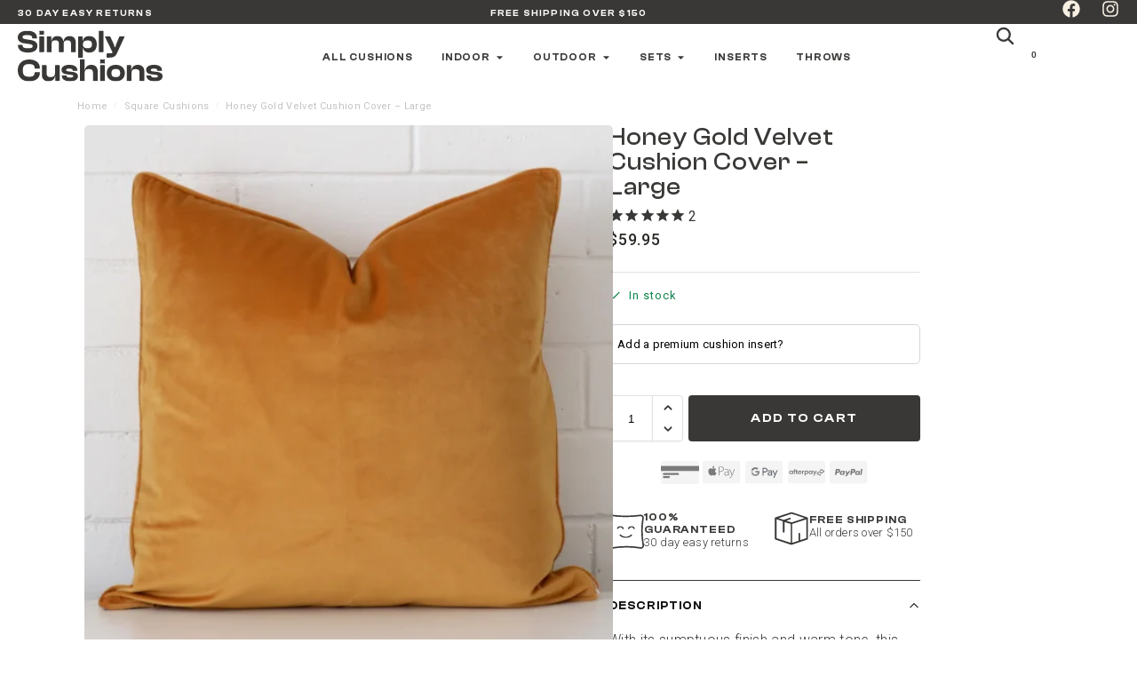

--- FILE ---
content_type: text/html; charset=UTF-8
request_url: https://www.simplycushions.co.nz/product/gold-mustard-velvet-cushion/
body_size: 160846
content:
<!doctype html>
<html lang="en-NZ" prefix="og: https://ogp.me/ns#">
<head>
<meta charset="UTF-8">
<meta name="viewport" content="height=device-height, width=device-width, initial-scale=1">
<link rel="preload" href="https://www.simplycushions.co.nz/wp-content/uploads/simply-cushions-logo-dark.svg" as="image"><link rel="profile" href="https://gmpg.org/xfn/11">
<link rel="pingback" href="https://www.simplycushions.co.nz/xmlrpc.php">

	<style>img:is([sizes="auto" i], [sizes^="auto," i]) { contain-intrinsic-size: 3000px 1500px }</style>
	
<!-- Google Tag Manager for WordPress by gtm4wp.com -->
<script data-cfasync="false" data-pagespeed-no-defer>
	var gtm4wp_datalayer_name = "dataLayer";
	var dataLayer = dataLayer || [];
	const gtm4wp_use_sku_instead = false;
	const gtm4wp_currency = 'NZD';
	const gtm4wp_product_per_impression = 10;
	const gtm4wp_clear_ecommerce = false;
	const gtm4wp_datalayer_max_timeout = 2000;
</script>
<!-- End Google Tag Manager for WordPress by gtm4wp.com -->
<!-- Search Engine Optimization by Rank Math PRO - https://rankmath.com/ -->
<title>Honey Gold Velvet Cushion Cover - Large</title>
<meta name="description" content="Shop At Simply Cushions NZ For Fast FREE Shipping + 30 Day EASY Returns On Our Stylish Honey Gold Velvet Cushion Cover - Large."/>
<meta name="robots" content="follow, index, max-snippet:-1, max-video-preview:-1, max-image-preview:large"/>
<link rel="canonical" href="https://www.simplycushions.co.nz/product/gold-mustard-velvet-cushion/" />
<meta property="og:locale" content="en_US" />
<meta property="og:type" content="product" />
<meta property="og:title" content="Honey Gold Velvet Cushion Cover - Large" />
<meta property="og:description" content="Shop At Simply Cushions NZ For Fast FREE Shipping + 30 Day EASY Returns On Our Stylish Honey Gold Velvet Cushion Cover - Large." />
<meta property="og:url" content="https://www.simplycushions.co.nz/product/gold-mustard-velvet-cushion/" />
<meta property="og:site_name" content="Simply Cushions NZ" />
<meta property="og:updated_time" content="2026-01-07T12:12:43+11:00" />
<meta property="fb:admins" content="229527921159748" />
<meta property="og:image" content="https://www.simplycushions.co.nz/wp-content/uploads/gold-mustard-velvet-cushion-cover-55cm-x-55cm-sc494-55b.webp" />
<meta property="og:image:secure_url" content="https://www.simplycushions.co.nz/wp-content/uploads/gold-mustard-velvet-cushion-cover-55cm-x-55cm-sc494-55b.webp" />
<meta property="og:image:width" content="1000" />
<meta property="og:image:height" content="1000" />
<meta property="og:image:alt" content="A superior velvet gold mustard cushion cover in a classy large size." />
<meta property="og:image:type" content="image/webp" />
<meta property="product:brand" content="Simply Cushions NZ" />
<meta property="product:price:amount" content="59.95" />
<meta property="product:price:currency" content="NZD" />
<meta property="product:availability" content="instock" />
<meta property="product:retailer_item_id" content="SC494-55" />
<meta name="twitter:card" content="summary_large_image" />
<meta name="twitter:title" content="Honey Gold Velvet Cushion Cover - Large" />
<meta name="twitter:description" content="Shop At Simply Cushions NZ For Fast FREE Shipping + 30 Day EASY Returns On Our Stylish Honey Gold Velvet Cushion Cover - Large." />
<meta name="twitter:image" content="https://www.simplycushions.co.nz/wp-content/uploads/gold-mustard-velvet-cushion-cover-55cm-x-55cm-sc494-55b.webp" />
<meta name="twitter:label1" content="Price" />
<meta name="twitter:data1" content="&#036;59.95" />
<meta name="twitter:label2" content="Availability" />
<meta name="twitter:data2" content="In stock" />
<style media="all">@charset "UTF-8";.wp-block-archives{box-sizing:border-box}.wp-block-archives-dropdown label{display:block}.wp-block-avatar{line-height:0}.wp-block-avatar,.wp-block-avatar img{box-sizing:border-box}.wp-block-avatar.aligncenter{text-align:center}.wp-block-audio{box-sizing:border-box}.wp-block-audio :where(figcaption){margin-bottom:1em;margin-top:.5em}.wp-block-audio audio{min-width:300px;width:100%}.wp-block-button__link{align-content:center;box-sizing:border-box;cursor:pointer;display:inline-block;height:100%;text-align:center;word-break:break-word}.wp-block-button__link.aligncenter{text-align:center}.wp-block-button__link.alignright{text-align:right}:where(.wp-block-button__link){border-radius:9999px;box-shadow:none;padding:calc(.667em + 2px) calc(1.333em + 2px);text-decoration:none}.wp-block-button[style*=text-decoration] .wp-block-button__link{text-decoration:inherit}.wp-block-buttons>.wp-block-button.has-custom-width{max-width:none}.wp-block-buttons>.wp-block-button.has-custom-width .wp-block-button__link{width:100%}.wp-block-buttons>.wp-block-button.has-custom-font-size .wp-block-button__link{font-size:inherit}.wp-block-buttons>.wp-block-button.wp-block-button__width-25{width:calc(25% - var(--wp--style--block-gap, .5em)*.75)}.wp-block-buttons>.wp-block-button.wp-block-button__width-50{width:calc(50% - var(--wp--style--block-gap, .5em)*.5)}.wp-block-buttons>.wp-block-button.wp-block-button__width-75{width:calc(75% - var(--wp--style--block-gap, .5em)*.25)}.wp-block-buttons>.wp-block-button.wp-block-button__width-100{flex-basis:100%;width:100%}.wp-block-buttons.is-vertical>.wp-block-button.wp-block-button__width-25{width:25%}.wp-block-buttons.is-vertical>.wp-block-button.wp-block-button__width-50{width:50%}.wp-block-buttons.is-vertical>.wp-block-button.wp-block-button__width-75{width:75%}.wp-block-button.is-style-squared,.wp-block-button__link.wp-block-button.is-style-squared{border-radius:0}.wp-block-button.no-border-radius,.wp-block-button__link.no-border-radius{border-radius:0!important}:root :where(.wp-block-button .wp-block-button__link.is-style-outline),:root :where(.wp-block-button.is-style-outline>.wp-block-button__link){border:2px solid;padding:.667em 1.333em}:root :where(.wp-block-button .wp-block-button__link.is-style-outline:not(.has-text-color)),:root :where(.wp-block-button.is-style-outline>.wp-block-button__link:not(.has-text-color)){color:currentColor}:root :where(.wp-block-button .wp-block-button__link.is-style-outline:not(.has-background)),:root :where(.wp-block-button.is-style-outline>.wp-block-button__link:not(.has-background)){background-color:initial;background-image:none}.wp-block-buttons{box-sizing:border-box}.wp-block-buttons.is-vertical{flex-direction:column}.wp-block-buttons.is-vertical>.wp-block-button:last-child{margin-bottom:0}.wp-block-buttons>.wp-block-button{display:inline-block;margin:0}.wp-block-buttons.is-content-justification-left{justify-content:flex-start}.wp-block-buttons.is-content-justification-left.is-vertical{align-items:flex-start}.wp-block-buttons.is-content-justification-center{justify-content:center}.wp-block-buttons.is-content-justification-center.is-vertical{align-items:center}.wp-block-buttons.is-content-justification-right{justify-content:flex-end}.wp-block-buttons.is-content-justification-right.is-vertical{align-items:flex-end}.wp-block-buttons.is-content-justification-space-between{justify-content:space-between}.wp-block-buttons.aligncenter{text-align:center}.wp-block-buttons:not(.is-content-justification-space-between,.is-content-justification-right,.is-content-justification-left,.is-content-justification-center) .wp-block-button.aligncenter{margin-left:auto;margin-right:auto;width:100%}.wp-block-buttons[style*=text-decoration] .wp-block-button,.wp-block-buttons[style*=text-decoration] .wp-block-button__link{text-decoration:inherit}.wp-block-buttons.has-custom-font-size .wp-block-button__link{font-size:inherit}.wp-block-buttons .wp-block-button__link{width:100%}.wp-block-button.aligncenter,.wp-block-calendar{text-align:center}.wp-block-calendar td,.wp-block-calendar th{border:1px solid;padding:.25em}.wp-block-calendar th{font-weight:400}.wp-block-calendar caption{background-color:inherit}.wp-block-calendar table{border-collapse:collapse;width:100%}.wp-block-calendar table:where(:not(.has-text-color)){color:#40464d}.wp-block-calendar table:where(:not(.has-text-color)) td,.wp-block-calendar table:where(:not(.has-text-color)) th{border-color:#ddd}.wp-block-calendar table.has-background th{background-color:inherit}.wp-block-calendar table.has-text-color th{color:inherit}:where(.wp-block-calendar table:not(.has-background) th){background:#ddd}.wp-block-categories{box-sizing:border-box}.wp-block-categories.alignleft{margin-right:2em}.wp-block-categories.alignright{margin-left:2em}.wp-block-categories.wp-block-categories-dropdown.aligncenter{text-align:center}.wp-block-categories .wp-block-categories__label{display:block;width:100%}.wp-block-code{box-sizing:border-box}.wp-block-code code{
  /*!rtl:begin:ignore*/direction:ltr;display:block;font-family:inherit;overflow-wrap:break-word;text-align:initial;white-space:pre-wrap
  /*!rtl:end:ignore*/}.wp-block-columns{align-items:normal!important;box-sizing:border-box;display:flex;flex-wrap:wrap!important}@media (min-width:782px){.wp-block-columns{flex-wrap:nowrap!important}}.wp-block-columns.are-vertically-aligned-top{align-items:flex-start}.wp-block-columns.are-vertically-aligned-center{align-items:center}.wp-block-columns.are-vertically-aligned-bottom{align-items:flex-end}@media (max-width:781px){.wp-block-columns:not(.is-not-stacked-on-mobile)>.wp-block-column{flex-basis:100%!important}}@media (min-width:782px){.wp-block-columns:not(.is-not-stacked-on-mobile)>.wp-block-column{flex-basis:0;flex-grow:1}.wp-block-columns:not(.is-not-stacked-on-mobile)>.wp-block-column[style*=flex-basis]{flex-grow:0}}.wp-block-columns.is-not-stacked-on-mobile{flex-wrap:nowrap!important}.wp-block-columns.is-not-stacked-on-mobile>.wp-block-column{flex-basis:0;flex-grow:1}.wp-block-columns.is-not-stacked-on-mobile>.wp-block-column[style*=flex-basis]{flex-grow:0}:where(.wp-block-columns){margin-bottom:1.75em}:where(.wp-block-columns.has-background){padding:1.25em 2.375em}.wp-block-column{flex-grow:1;min-width:0;overflow-wrap:break-word;word-break:break-word}.wp-block-column.is-vertically-aligned-top{align-self:flex-start}.wp-block-column.is-vertically-aligned-center{align-self:center}.wp-block-column.is-vertically-aligned-bottom{align-self:flex-end}.wp-block-column.is-vertically-aligned-stretch{align-self:stretch}.wp-block-column.is-vertically-aligned-bottom,.wp-block-column.is-vertically-aligned-center,.wp-block-column.is-vertically-aligned-top{width:100%}.wp-block-post-comments{box-sizing:border-box}.wp-block-post-comments .alignleft{float:left}.wp-block-post-comments .alignright{float:right}.wp-block-post-comments .navigation:after{clear:both;content:"";display:table}.wp-block-post-comments .commentlist{clear:both;list-style:none;margin:0;padding:0}.wp-block-post-comments .commentlist .comment{min-height:2.25em;padding-left:3.25em}.wp-block-post-comments .commentlist .comment p{font-size:1em;line-height:1.8;margin:1em 0}.wp-block-post-comments .commentlist .children{list-style:none;margin:0;padding:0}.wp-block-post-comments .comment-author{line-height:1.5}.wp-block-post-comments .comment-author .avatar{border-radius:1.5em;display:block;float:left;height:2.5em;margin-right:.75em;margin-top:.5em;width:2.5em}.wp-block-post-comments .comment-author cite{font-style:normal}.wp-block-post-comments .comment-meta{font-size:.875em;line-height:1.5}.wp-block-post-comments .comment-meta b{font-weight:400}.wp-block-post-comments .comment-meta .comment-awaiting-moderation{display:block;margin-bottom:1em;margin-top:1em}.wp-block-post-comments .comment-body .commentmetadata{font-size:.875em}.wp-block-post-comments .comment-form-author label,.wp-block-post-comments .comment-form-comment label,.wp-block-post-comments .comment-form-email label,.wp-block-post-comments .comment-form-url label{display:block;margin-bottom:.25em}.wp-block-post-comments .comment-form input:not([type=submit]):not([type=checkbox]),.wp-block-post-comments .comment-form textarea{box-sizing:border-box;display:block;width:100%}.wp-block-post-comments .comment-form-cookies-consent{display:flex;gap:.25em}.wp-block-post-comments .comment-form-cookies-consent #wp-comment-cookies-consent{margin-top:.35em}.wp-block-post-comments .comment-reply-title{margin-bottom:0}.wp-block-post-comments .comment-reply-title :where(small){font-size:var(--wp--preset--font-size--medium,smaller);margin-left:.5em}.wp-block-post-comments .reply{font-size:.875em;margin-bottom:1.4em}.wp-block-post-comments input:not([type=submit]),.wp-block-post-comments textarea{border:1px solid #949494;font-family:inherit;font-size:1em}.wp-block-post-comments input:not([type=submit]):not([type=checkbox]),.wp-block-post-comments textarea{padding:calc(.667em + 2px)}:where(.wp-block-post-comments input[type=submit]){border:none}.wp-block-comments{box-sizing:border-box}.wp-block-comments-pagination>.wp-block-comments-pagination-next,.wp-block-comments-pagination>.wp-block-comments-pagination-numbers,.wp-block-comments-pagination>.wp-block-comments-pagination-previous{font-size:inherit;margin-bottom:.5em;margin-right:.5em}.wp-block-comments-pagination>.wp-block-comments-pagination-next:last-child,.wp-block-comments-pagination>.wp-block-comments-pagination-numbers:last-child,.wp-block-comments-pagination>.wp-block-comments-pagination-previous:last-child{margin-right:0}.wp-block-comments-pagination .wp-block-comments-pagination-previous-arrow{display:inline-block;margin-right:1ch}.wp-block-comments-pagination .wp-block-comments-pagination-previous-arrow:not(.is-arrow-chevron){transform:scaleX(1)}.wp-block-comments-pagination .wp-block-comments-pagination-next-arrow{display:inline-block;margin-left:1ch}.wp-block-comments-pagination .wp-block-comments-pagination-next-arrow:not(.is-arrow-chevron){transform:scaleX(1)}.wp-block-comments-pagination.aligncenter{justify-content:center}.wp-block-comment-template{box-sizing:border-box;list-style:none;margin-bottom:0;max-width:100%;padding:0}.wp-block-comment-template li{clear:both}.wp-block-comment-template ol{list-style:none;margin-bottom:0;max-width:100%;padding-left:2rem}.wp-block-comment-template.alignleft{float:left}.wp-block-comment-template.aligncenter{margin-left:auto;margin-right:auto;width:fit-content}.wp-block-comment-template.alignright{float:right}.wp-block-comment-date{box-sizing:border-box}.comment-awaiting-moderation{display:block;font-size:.875em;line-height:1.5}.wp-block-comment-author-name,.wp-block-comment-content,.wp-block-comment-edit-link,.wp-block-comment-reply-link{box-sizing:border-box}.wp-block-cover,.wp-block-cover-image{align-items:center;background-position:50%;box-sizing:border-box;display:flex;justify-content:center;min-height:430px;overflow:hidden;overflow:clip;padding:1em;position:relative}.wp-block-cover .has-background-dim:not([class*=-background-color]),.wp-block-cover-image .has-background-dim:not([class*=-background-color]),.wp-block-cover-image.has-background-dim:not([class*=-background-color]),.wp-block-cover.has-background-dim:not([class*=-background-color]){background-color:#000}.wp-block-cover .has-background-dim.has-background-gradient,.wp-block-cover-image .has-background-dim.has-background-gradient{background-color:initial}.wp-block-cover-image.has-background-dim:before,.wp-block-cover.has-background-dim:before{background-color:inherit;content:""}.wp-block-cover .wp-block-cover__background,.wp-block-cover .wp-block-cover__gradient-background,.wp-block-cover-image .wp-block-cover__background,.wp-block-cover-image .wp-block-cover__gradient-background,.wp-block-cover-image.has-background-dim:not(.has-background-gradient):before,.wp-block-cover.has-background-dim:not(.has-background-gradient):before{bottom:0;left:0;opacity:.5;position:absolute;right:0;top:0}.wp-block-cover-image.has-background-dim.has-background-dim-10 .wp-block-cover__background,.wp-block-cover-image.has-background-dim.has-background-dim-10 .wp-block-cover__gradient-background,.wp-block-cover-image.has-background-dim.has-background-dim-10:not(.has-background-gradient):before,.wp-block-cover.has-background-dim.has-background-dim-10 .wp-block-cover__background,.wp-block-cover.has-background-dim.has-background-dim-10 .wp-block-cover__gradient-background,.wp-block-cover.has-background-dim.has-background-dim-10:not(.has-background-gradient):before{opacity:.1}.wp-block-cover-image.has-background-dim.has-background-dim-20 .wp-block-cover__background,.wp-block-cover-image.has-background-dim.has-background-dim-20 .wp-block-cover__gradient-background,.wp-block-cover-image.has-background-dim.has-background-dim-20:not(.has-background-gradient):before,.wp-block-cover.has-background-dim.has-background-dim-20 .wp-block-cover__background,.wp-block-cover.has-background-dim.has-background-dim-20 .wp-block-cover__gradient-background,.wp-block-cover.has-background-dim.has-background-dim-20:not(.has-background-gradient):before{opacity:.2}.wp-block-cover-image.has-background-dim.has-background-dim-30 .wp-block-cover__background,.wp-block-cover-image.has-background-dim.has-background-dim-30 .wp-block-cover__gradient-background,.wp-block-cover-image.has-background-dim.has-background-dim-30:not(.has-background-gradient):before,.wp-block-cover.has-background-dim.has-background-dim-30 .wp-block-cover__background,.wp-block-cover.has-background-dim.has-background-dim-30 .wp-block-cover__gradient-background,.wp-block-cover.has-background-dim.has-background-dim-30:not(.has-background-gradient):before{opacity:.3}.wp-block-cover-image.has-background-dim.has-background-dim-40 .wp-block-cover__background,.wp-block-cover-image.has-background-dim.has-background-dim-40 .wp-block-cover__gradient-background,.wp-block-cover-image.has-background-dim.has-background-dim-40:not(.has-background-gradient):before,.wp-block-cover.has-background-dim.has-background-dim-40 .wp-block-cover__background,.wp-block-cover.has-background-dim.has-background-dim-40 .wp-block-cover__gradient-background,.wp-block-cover.has-background-dim.has-background-dim-40:not(.has-background-gradient):before{opacity:.4}.wp-block-cover-image.has-background-dim.has-background-dim-50 .wp-block-cover__background,.wp-block-cover-image.has-background-dim.has-background-dim-50 .wp-block-cover__gradient-background,.wp-block-cover-image.has-background-dim.has-background-dim-50:not(.has-background-gradient):before,.wp-block-cover.has-background-dim.has-background-dim-50 .wp-block-cover__background,.wp-block-cover.has-background-dim.has-background-dim-50 .wp-block-cover__gradient-background,.wp-block-cover.has-background-dim.has-background-dim-50:not(.has-background-gradient):before{opacity:.5}.wp-block-cover-image.has-background-dim.has-background-dim-60 .wp-block-cover__background,.wp-block-cover-image.has-background-dim.has-background-dim-60 .wp-block-cover__gradient-background,.wp-block-cover-image.has-background-dim.has-background-dim-60:not(.has-background-gradient):before,.wp-block-cover.has-background-dim.has-background-dim-60 .wp-block-cover__background,.wp-block-cover.has-background-dim.has-background-dim-60 .wp-block-cover__gradient-background,.wp-block-cover.has-background-dim.has-background-dim-60:not(.has-background-gradient):before{opacity:.6}.wp-block-cover-image.has-background-dim.has-background-dim-70 .wp-block-cover__background,.wp-block-cover-image.has-background-dim.has-background-dim-70 .wp-block-cover__gradient-background,.wp-block-cover-image.has-background-dim.has-background-dim-70:not(.has-background-gradient):before,.wp-block-cover.has-background-dim.has-background-dim-70 .wp-block-cover__background,.wp-block-cover.has-background-dim.has-background-dim-70 .wp-block-cover__gradient-background,.wp-block-cover.has-background-dim.has-background-dim-70:not(.has-background-gradient):before{opacity:.7}.wp-block-cover-image.has-background-dim.has-background-dim-80 .wp-block-cover__background,.wp-block-cover-image.has-background-dim.has-background-dim-80 .wp-block-cover__gradient-background,.wp-block-cover-image.has-background-dim.has-background-dim-80:not(.has-background-gradient):before,.wp-block-cover.has-background-dim.has-background-dim-80 .wp-block-cover__background,.wp-block-cover.has-background-dim.has-background-dim-80 .wp-block-cover__gradient-background,.wp-block-cover.has-background-dim.has-background-dim-80:not(.has-background-gradient):before{opacity:.8}.wp-block-cover-image.has-background-dim.has-background-dim-90 .wp-block-cover__background,.wp-block-cover-image.has-background-dim.has-background-dim-90 .wp-block-cover__gradient-background,.wp-block-cover-image.has-background-dim.has-background-dim-90:not(.has-background-gradient):before,.wp-block-cover.has-background-dim.has-background-dim-90 .wp-block-cover__background,.wp-block-cover.has-background-dim.has-background-dim-90 .wp-block-cover__gradient-background,.wp-block-cover.has-background-dim.has-background-dim-90:not(.has-background-gradient):before{opacity:.9}.wp-block-cover-image.has-background-dim.has-background-dim-100 .wp-block-cover__background,.wp-block-cover-image.has-background-dim.has-background-dim-100 .wp-block-cover__gradient-background,.wp-block-cover-image.has-background-dim.has-background-dim-100:not(.has-background-gradient):before,.wp-block-cover.has-background-dim.has-background-dim-100 .wp-block-cover__background,.wp-block-cover.has-background-dim.has-background-dim-100 .wp-block-cover__gradient-background,.wp-block-cover.has-background-dim.has-background-dim-100:not(.has-background-gradient):before{opacity:1}.wp-block-cover .wp-block-cover__background.has-background-dim.has-background-dim-0,.wp-block-cover .wp-block-cover__gradient-background.has-background-dim.has-background-dim-0,.wp-block-cover-image .wp-block-cover__background.has-background-dim.has-background-dim-0,.wp-block-cover-image .wp-block-cover__gradient-background.has-background-dim.has-background-dim-0{opacity:0}.wp-block-cover .wp-block-cover__background.has-background-dim.has-background-dim-10,.wp-block-cover .wp-block-cover__gradient-background.has-background-dim.has-background-dim-10,.wp-block-cover-image .wp-block-cover__background.has-background-dim.has-background-dim-10,.wp-block-cover-image .wp-block-cover__gradient-background.has-background-dim.has-background-dim-10{opacity:.1}.wp-block-cover .wp-block-cover__background.has-background-dim.has-background-dim-20,.wp-block-cover .wp-block-cover__gradient-background.has-background-dim.has-background-dim-20,.wp-block-cover-image .wp-block-cover__background.has-background-dim.has-background-dim-20,.wp-block-cover-image .wp-block-cover__gradient-background.has-background-dim.has-background-dim-20{opacity:.2}.wp-block-cover .wp-block-cover__background.has-background-dim.has-background-dim-30,.wp-block-cover .wp-block-cover__gradient-background.has-background-dim.has-background-dim-30,.wp-block-cover-image .wp-block-cover__background.has-background-dim.has-background-dim-30,.wp-block-cover-image .wp-block-cover__gradient-background.has-background-dim.has-background-dim-30{opacity:.3}.wp-block-cover .wp-block-cover__background.has-background-dim.has-background-dim-40,.wp-block-cover .wp-block-cover__gradient-background.has-background-dim.has-background-dim-40,.wp-block-cover-image .wp-block-cover__background.has-background-dim.has-background-dim-40,.wp-block-cover-image .wp-block-cover__gradient-background.has-background-dim.has-background-dim-40{opacity:.4}.wp-block-cover .wp-block-cover__background.has-background-dim.has-background-dim-50,.wp-block-cover .wp-block-cover__gradient-background.has-background-dim.has-background-dim-50,.wp-block-cover-image .wp-block-cover__background.has-background-dim.has-background-dim-50,.wp-block-cover-image .wp-block-cover__gradient-background.has-background-dim.has-background-dim-50{opacity:.5}.wp-block-cover .wp-block-cover__background.has-background-dim.has-background-dim-60,.wp-block-cover .wp-block-cover__gradient-background.has-background-dim.has-background-dim-60,.wp-block-cover-image .wp-block-cover__background.has-background-dim.has-background-dim-60,.wp-block-cover-image .wp-block-cover__gradient-background.has-background-dim.has-background-dim-60{opacity:.6}.wp-block-cover .wp-block-cover__background.has-background-dim.has-background-dim-70,.wp-block-cover .wp-block-cover__gradient-background.has-background-dim.has-background-dim-70,.wp-block-cover-image .wp-block-cover__background.has-background-dim.has-background-dim-70,.wp-block-cover-image .wp-block-cover__gradient-background.has-background-dim.has-background-dim-70{opacity:.7}.wp-block-cover .wp-block-cover__background.has-background-dim.has-background-dim-80,.wp-block-cover .wp-block-cover__gradient-background.has-background-dim.has-background-dim-80,.wp-block-cover-image .wp-block-cover__background.has-background-dim.has-background-dim-80,.wp-block-cover-image .wp-block-cover__gradient-background.has-background-dim.has-background-dim-80{opacity:.8}.wp-block-cover .wp-block-cover__background.has-background-dim.has-background-dim-90,.wp-block-cover .wp-block-cover__gradient-background.has-background-dim.has-background-dim-90,.wp-block-cover-image .wp-block-cover__background.has-background-dim.has-background-dim-90,.wp-block-cover-image .wp-block-cover__gradient-background.has-background-dim.has-background-dim-90{opacity:.9}.wp-block-cover .wp-block-cover__background.has-background-dim.has-background-dim-100,.wp-block-cover .wp-block-cover__gradient-background.has-background-dim.has-background-dim-100,.wp-block-cover-image .wp-block-cover__background.has-background-dim.has-background-dim-100,.wp-block-cover-image .wp-block-cover__gradient-background.has-background-dim.has-background-dim-100{opacity:1}.wp-block-cover-image.alignleft,.wp-block-cover-image.alignright,.wp-block-cover.alignleft,.wp-block-cover.alignright{max-width:420px;width:100%}.wp-block-cover-image.aligncenter,.wp-block-cover-image.alignleft,.wp-block-cover-image.alignright,.wp-block-cover.aligncenter,.wp-block-cover.alignleft,.wp-block-cover.alignright{display:flex}.wp-block-cover .wp-block-cover__inner-container,.wp-block-cover-image .wp-block-cover__inner-container{color:inherit;position:relative;width:100%}.wp-block-cover-image.is-position-top-left,.wp-block-cover.is-position-top-left{align-items:flex-start;justify-content:flex-start}.wp-block-cover-image.is-position-top-center,.wp-block-cover.is-position-top-center{align-items:flex-start;justify-content:center}.wp-block-cover-image.is-position-top-right,.wp-block-cover.is-position-top-right{align-items:flex-start;justify-content:flex-end}.wp-block-cover-image.is-position-center-left,.wp-block-cover.is-position-center-left{align-items:center;justify-content:flex-start}.wp-block-cover-image.is-position-center-center,.wp-block-cover.is-position-center-center{align-items:center;justify-content:center}.wp-block-cover-image.is-position-center-right,.wp-block-cover.is-position-center-right{align-items:center;justify-content:flex-end}.wp-block-cover-image.is-position-bottom-left,.wp-block-cover.is-position-bottom-left{align-items:flex-end;justify-content:flex-start}.wp-block-cover-image.is-position-bottom-center,.wp-block-cover.is-position-bottom-center{align-items:flex-end;justify-content:center}.wp-block-cover-image.is-position-bottom-right,.wp-block-cover.is-position-bottom-right{align-items:flex-end;justify-content:flex-end}.wp-block-cover-image.has-custom-content-position.has-custom-content-position .wp-block-cover__inner-container,.wp-block-cover.has-custom-content-position.has-custom-content-position .wp-block-cover__inner-container{margin:0}.wp-block-cover-image.has-custom-content-position.has-custom-content-position.is-position-bottom-left .wp-block-cover__inner-container,.wp-block-cover-image.has-custom-content-position.has-custom-content-position.is-position-bottom-right .wp-block-cover__inner-container,.wp-block-cover-image.has-custom-content-position.has-custom-content-position.is-position-center-left .wp-block-cover__inner-container,.wp-block-cover-image.has-custom-content-position.has-custom-content-position.is-position-center-right .wp-block-cover__inner-container,.wp-block-cover-image.has-custom-content-position.has-custom-content-position.is-position-top-left .wp-block-cover__inner-container,.wp-block-cover-image.has-custom-content-position.has-custom-content-position.is-position-top-right .wp-block-cover__inner-container,.wp-block-cover.has-custom-content-position.has-custom-content-position.is-position-bottom-left .wp-block-cover__inner-container,.wp-block-cover.has-custom-content-position.has-custom-content-position.is-position-bottom-right .wp-block-cover__inner-container,.wp-block-cover.has-custom-content-position.has-custom-content-position.is-position-center-left .wp-block-cover__inner-container,.wp-block-cover.has-custom-content-position.has-custom-content-position.is-position-center-right .wp-block-cover__inner-container,.wp-block-cover.has-custom-content-position.has-custom-content-position.is-position-top-left .wp-block-cover__inner-container,.wp-block-cover.has-custom-content-position.has-custom-content-position.is-position-top-right .wp-block-cover__inner-container{margin:0;width:auto}.wp-block-cover .wp-block-cover__image-background,.wp-block-cover video.wp-block-cover__video-background,.wp-block-cover-image .wp-block-cover__image-background,.wp-block-cover-image video.wp-block-cover__video-background{border:none;bottom:0;box-shadow:none;height:100%;left:0;margin:0;max-height:none;max-width:none;object-fit:cover;outline:none;padding:0;position:absolute;right:0;top:0;width:100%}.wp-block-cover-image.has-parallax,.wp-block-cover.has-parallax,.wp-block-cover__image-background.has-parallax,video.wp-block-cover__video-background.has-parallax{background-attachment:fixed;background-repeat:no-repeat;background-size:cover}@supports (-webkit-touch-callout:inherit){.wp-block-cover-image.has-parallax,.wp-block-cover.has-parallax,.wp-block-cover__image-background.has-parallax,video.wp-block-cover__video-background.has-parallax{background-attachment:scroll}}@media (prefers-reduced-motion:reduce){.wp-block-cover-image.has-parallax,.wp-block-cover.has-parallax,.wp-block-cover__image-background.has-parallax,video.wp-block-cover__video-background.has-parallax{background-attachment:scroll}}.wp-block-cover-image.is-repeated,.wp-block-cover.is-repeated,.wp-block-cover__image-background.is-repeated,video.wp-block-cover__video-background.is-repeated{background-repeat:repeat;background-size:auto}.wp-block-cover-image-text,.wp-block-cover-image-text a,.wp-block-cover-image-text a:active,.wp-block-cover-image-text a:focus,.wp-block-cover-image-text a:hover,.wp-block-cover-text,.wp-block-cover-text a,.wp-block-cover-text a:active,.wp-block-cover-text a:focus,.wp-block-cover-text a:hover,section.wp-block-cover-image h2,section.wp-block-cover-image h2 a,section.wp-block-cover-image h2 a:active,section.wp-block-cover-image h2 a:focus,section.wp-block-cover-image h2 a:hover{color:#fff}.wp-block-cover-image .wp-block-cover.has-left-content{justify-content:flex-start}.wp-block-cover-image .wp-block-cover.has-right-content{justify-content:flex-end}.wp-block-cover-image.has-left-content .wp-block-cover-image-text,.wp-block-cover.has-left-content .wp-block-cover-text,section.wp-block-cover-image.has-left-content>h2{margin-left:0;text-align:left}.wp-block-cover-image.has-right-content .wp-block-cover-image-text,.wp-block-cover.has-right-content .wp-block-cover-text,section.wp-block-cover-image.has-right-content>h2{margin-right:0;text-align:right}.wp-block-cover .wp-block-cover-text,.wp-block-cover-image .wp-block-cover-image-text,section.wp-block-cover-image>h2{font-size:2em;line-height:1.25;margin-bottom:0;max-width:840px;padding:.44em;text-align:center;z-index:1}:where(.wp-block-cover-image:not(.has-text-color)),:where(.wp-block-cover:not(.has-text-color)){color:#fff}:where(.wp-block-cover-image.is-light:not(.has-text-color)),:where(.wp-block-cover.is-light:not(.has-text-color)){color:#000}:root :where(.wp-block-cover h1:not(.has-text-color)),:root :where(.wp-block-cover h2:not(.has-text-color)),:root :where(.wp-block-cover h3:not(.has-text-color)),:root :where(.wp-block-cover h4:not(.has-text-color)),:root :where(.wp-block-cover h5:not(.has-text-color)),:root :where(.wp-block-cover h6:not(.has-text-color)),:root :where(.wp-block-cover p:not(.has-text-color)){color:inherit}body:not(.editor-styles-wrapper) .wp-block-cover:not(.wp-block-cover:has(.wp-block-cover__background+.wp-block-cover__inner-container)) .wp-block-cover__image-background,body:not(.editor-styles-wrapper) .wp-block-cover:not(.wp-block-cover:has(.wp-block-cover__background+.wp-block-cover__inner-container)) .wp-block-cover__video-background{z-index:0}body:not(.editor-styles-wrapper) .wp-block-cover:not(.wp-block-cover:has(.wp-block-cover__background+.wp-block-cover__inner-container)) .wp-block-cover__background,body:not(.editor-styles-wrapper) .wp-block-cover:not(.wp-block-cover:has(.wp-block-cover__background+.wp-block-cover__inner-container)) .wp-block-cover__gradient-background,body:not(.editor-styles-wrapper) .wp-block-cover:not(.wp-block-cover:has(.wp-block-cover__background+.wp-block-cover__inner-container)) .wp-block-cover__inner-container,body:not(.editor-styles-wrapper) .wp-block-cover:not(.wp-block-cover:has(.wp-block-cover__background+.wp-block-cover__inner-container)).has-background-dim:not(.has-background-gradient):before{z-index:1}.has-modal-open body:not(.editor-styles-wrapper) .wp-block-cover:not(.wp-block-cover:has(.wp-block-cover__background+.wp-block-cover__inner-container)) .wp-block-cover__inner-container{z-index:auto}.wp-block-details{box-sizing:border-box}.wp-block-details summary{cursor:pointer}.wp-block-embed.alignleft,.wp-block-embed.alignright,.wp-block[data-align=left]>[data-type="core/embed"],.wp-block[data-align=right]>[data-type="core/embed"]{max-width:360px;width:100%}.wp-block-embed.alignleft .wp-block-embed__wrapper,.wp-block-embed.alignright .wp-block-embed__wrapper,.wp-block[data-align=left]>[data-type="core/embed"] .wp-block-embed__wrapper,.wp-block[data-align=right]>[data-type="core/embed"] .wp-block-embed__wrapper{min-width:280px}.wp-block-cover .wp-block-embed{min-height:240px;min-width:320px}.wp-block-embed{overflow-wrap:break-word}.wp-block-embed :where(figcaption){margin-bottom:1em;margin-top:.5em}.wp-block-embed iframe{max-width:100%}.wp-block-embed__wrapper{position:relative}.wp-embed-responsive .wp-has-aspect-ratio .wp-block-embed__wrapper:before{content:"";display:block;padding-top:50%}.wp-embed-responsive .wp-has-aspect-ratio iframe{bottom:0;height:100%;left:0;position:absolute;right:0;top:0;width:100%}.wp-embed-responsive .wp-embed-aspect-21-9 .wp-block-embed__wrapper:before{padding-top:42.85%}.wp-embed-responsive .wp-embed-aspect-18-9 .wp-block-embed__wrapper:before{padding-top:50%}.wp-embed-responsive .wp-embed-aspect-16-9 .wp-block-embed__wrapper:before{padding-top:56.25%}.wp-embed-responsive .wp-embed-aspect-4-3 .wp-block-embed__wrapper:before{padding-top:75%}.wp-embed-responsive .wp-embed-aspect-1-1 .wp-block-embed__wrapper:before{padding-top:100%}.wp-embed-responsive .wp-embed-aspect-9-16 .wp-block-embed__wrapper:before{padding-top:177.77%}.wp-embed-responsive .wp-embed-aspect-1-2 .wp-block-embed__wrapper:before{padding-top:200%}.wp-block-file{box-sizing:border-box}.wp-block-file:not(.wp-element-button){font-size:.8em}.wp-block-file.aligncenter{text-align:center}.wp-block-file.alignright{text-align:right}.wp-block-file *+.wp-block-file__button{margin-left:.75em}:where(.wp-block-file){margin-bottom:1.5em}.wp-block-file__embed{margin-bottom:1em}:where(.wp-block-file__button){border-radius:2em;display:inline-block;padding:.5em 1em}:where(.wp-block-file__button):is(a):active,:where(.wp-block-file__button):is(a):focus,:where(.wp-block-file__button):is(a):hover,:where(.wp-block-file__button):is(a):visited{box-shadow:none;color:#fff;opacity:.85;text-decoration:none}.wp-block-form-input__label{display:flex;flex-direction:column;gap:.25em;margin-bottom:.5em;width:100%}.wp-block-form-input__label.is-label-inline{align-items:center;flex-direction:row;gap:.5em}.wp-block-form-input__label.is-label-inline .wp-block-form-input__label-content{margin-bottom:.5em}.wp-block-form-input__label:has(input[type=checkbox]){flex-direction:row;width:fit-content}.wp-block-form-input__label:has(input[type=checkbox]) .wp-block-form-input__label-content{margin:0}.wp-block-form-input__label:has(.wp-block-form-input__label-content+input[type=checkbox]){flex-direction:row-reverse}.wp-block-form-input__label-content{width:fit-content}.wp-block-form-input__input{font-size:1em;margin-bottom:.5em;padding:0 .5em}.wp-block-form-input__input[type=date],.wp-block-form-input__input[type=datetime-local],.wp-block-form-input__input[type=datetime],.wp-block-form-input__input[type=email],.wp-block-form-input__input[type=month],.wp-block-form-input__input[type=number],.wp-block-form-input__input[type=password],.wp-block-form-input__input[type=search],.wp-block-form-input__input[type=tel],.wp-block-form-input__input[type=text],.wp-block-form-input__input[type=time],.wp-block-form-input__input[type=url],.wp-block-form-input__input[type=week]{border:1px solid;line-height:2;min-height:2em}textarea.wp-block-form-input__input{min-height:10em}.blocks-gallery-grid:not(.has-nested-images),.wp-block-gallery:not(.has-nested-images){display:flex;flex-wrap:wrap;list-style-type:none;margin:0;padding:0}.blocks-gallery-grid:not(.has-nested-images) .blocks-gallery-image,.blocks-gallery-grid:not(.has-nested-images) .blocks-gallery-item,.wp-block-gallery:not(.has-nested-images) .blocks-gallery-image,.wp-block-gallery:not(.has-nested-images) .blocks-gallery-item{display:flex;flex-direction:column;flex-grow:1;justify-content:center;margin:0 1em 1em 0;position:relative;width:calc(50% - 1em)}.blocks-gallery-grid:not(.has-nested-images) .blocks-gallery-image:nth-of-type(2n),.blocks-gallery-grid:not(.has-nested-images) .blocks-gallery-item:nth-of-type(2n),.wp-block-gallery:not(.has-nested-images) .blocks-gallery-image:nth-of-type(2n),.wp-block-gallery:not(.has-nested-images) .blocks-gallery-item:nth-of-type(2n){margin-right:0}.blocks-gallery-grid:not(.has-nested-images) .blocks-gallery-image figure,.blocks-gallery-grid:not(.has-nested-images) .blocks-gallery-item figure,.wp-block-gallery:not(.has-nested-images) .blocks-gallery-image figure,.wp-block-gallery:not(.has-nested-images) .blocks-gallery-item figure{align-items:flex-end;display:flex;height:100%;justify-content:flex-start;margin:0}.blocks-gallery-grid:not(.has-nested-images) .blocks-gallery-image img,.blocks-gallery-grid:not(.has-nested-images) .blocks-gallery-item img,.wp-block-gallery:not(.has-nested-images) .blocks-gallery-image img,.wp-block-gallery:not(.has-nested-images) .blocks-gallery-item img{display:block;height:auto;max-width:100%;width:auto}.blocks-gallery-grid:not(.has-nested-images) .blocks-gallery-image figcaption,.blocks-gallery-grid:not(.has-nested-images) .blocks-gallery-item figcaption,.wp-block-gallery:not(.has-nested-images) .blocks-gallery-image figcaption,.wp-block-gallery:not(.has-nested-images) .blocks-gallery-item figcaption{background:linear-gradient(0deg,#000000b3,#0000004d 70%,#0000);bottom:0;box-sizing:border-box;color:#fff;font-size:.8em;margin:0;max-height:100%;overflow:auto;padding:3em .77em .7em;position:absolute;text-align:center;width:100%;z-index:2}.blocks-gallery-grid:not(.has-nested-images) .blocks-gallery-image figcaption img,.blocks-gallery-grid:not(.has-nested-images) .blocks-gallery-item figcaption img,.wp-block-gallery:not(.has-nested-images) .blocks-gallery-image figcaption img,.wp-block-gallery:not(.has-nested-images) .blocks-gallery-item figcaption img{display:inline}.blocks-gallery-grid:not(.has-nested-images) figcaption,.wp-block-gallery:not(.has-nested-images) figcaption{flex-grow:1}.blocks-gallery-grid:not(.has-nested-images).is-cropped .blocks-gallery-image a,.blocks-gallery-grid:not(.has-nested-images).is-cropped .blocks-gallery-image img,.blocks-gallery-grid:not(.has-nested-images).is-cropped .blocks-gallery-item a,.blocks-gallery-grid:not(.has-nested-images).is-cropped .blocks-gallery-item img,.wp-block-gallery:not(.has-nested-images).is-cropped .blocks-gallery-image a,.wp-block-gallery:not(.has-nested-images).is-cropped .blocks-gallery-image img,.wp-block-gallery:not(.has-nested-images).is-cropped .blocks-gallery-item a,.wp-block-gallery:not(.has-nested-images).is-cropped .blocks-gallery-item img{flex:1;height:100%;object-fit:cover;width:100%}.blocks-gallery-grid:not(.has-nested-images).columns-1 .blocks-gallery-image,.blocks-gallery-grid:not(.has-nested-images).columns-1 .blocks-gallery-item,.wp-block-gallery:not(.has-nested-images).columns-1 .blocks-gallery-image,.wp-block-gallery:not(.has-nested-images).columns-1 .blocks-gallery-item{margin-right:0;width:100%}@media (min-width:600px){.blocks-gallery-grid:not(.has-nested-images).columns-3 .blocks-gallery-image,.blocks-gallery-grid:not(.has-nested-images).columns-3 .blocks-gallery-item,.wp-block-gallery:not(.has-nested-images).columns-3 .blocks-gallery-image,.wp-block-gallery:not(.has-nested-images).columns-3 .blocks-gallery-item{margin-right:1em;width:calc(33.33333% - .66667em)}.blocks-gallery-grid:not(.has-nested-images).columns-4 .blocks-gallery-image,.blocks-gallery-grid:not(.has-nested-images).columns-4 .blocks-gallery-item,.wp-block-gallery:not(.has-nested-images).columns-4 .blocks-gallery-image,.wp-block-gallery:not(.has-nested-images).columns-4 .blocks-gallery-item{margin-right:1em;width:calc(25% - .75em)}.blocks-gallery-grid:not(.has-nested-images).columns-5 .blocks-gallery-image,.blocks-gallery-grid:not(.has-nested-images).columns-5 .blocks-gallery-item,.wp-block-gallery:not(.has-nested-images).columns-5 .blocks-gallery-image,.wp-block-gallery:not(.has-nested-images).columns-5 .blocks-gallery-item{margin-right:1em;width:calc(20% - .8em)}.blocks-gallery-grid:not(.has-nested-images).columns-6 .blocks-gallery-image,.blocks-gallery-grid:not(.has-nested-images).columns-6 .blocks-gallery-item,.wp-block-gallery:not(.has-nested-images).columns-6 .blocks-gallery-image,.wp-block-gallery:not(.has-nested-images).columns-6 .blocks-gallery-item{margin-right:1em;width:calc(16.66667% - .83333em)}.blocks-gallery-grid:not(.has-nested-images).columns-7 .blocks-gallery-image,.blocks-gallery-grid:not(.has-nested-images).columns-7 .blocks-gallery-item,.wp-block-gallery:not(.has-nested-images).columns-7 .blocks-gallery-image,.wp-block-gallery:not(.has-nested-images).columns-7 .blocks-gallery-item{margin-right:1em;width:calc(14.28571% - .85714em)}.blocks-gallery-grid:not(.has-nested-images).columns-8 .blocks-gallery-image,.blocks-gallery-grid:not(.has-nested-images).columns-8 .blocks-gallery-item,.wp-block-gallery:not(.has-nested-images).columns-8 .blocks-gallery-image,.wp-block-gallery:not(.has-nested-images).columns-8 .blocks-gallery-item{margin-right:1em;width:calc(12.5% - .875em)}.blocks-gallery-grid:not(.has-nested-images).columns-1 .blocks-gallery-image:nth-of-type(1n),.blocks-gallery-grid:not(.has-nested-images).columns-1 .blocks-gallery-item:nth-of-type(1n),.blocks-gallery-grid:not(.has-nested-images).columns-2 .blocks-gallery-image:nth-of-type(2n),.blocks-gallery-grid:not(.has-nested-images).columns-2 .blocks-gallery-item:nth-of-type(2n),.blocks-gallery-grid:not(.has-nested-images).columns-3 .blocks-gallery-image:nth-of-type(3n),.blocks-gallery-grid:not(.has-nested-images).columns-3 .blocks-gallery-item:nth-of-type(3n),.blocks-gallery-grid:not(.has-nested-images).columns-4 .blocks-gallery-image:nth-of-type(4n),.blocks-gallery-grid:not(.has-nested-images).columns-4 .blocks-gallery-item:nth-of-type(4n),.blocks-gallery-grid:not(.has-nested-images).columns-5 .blocks-gallery-image:nth-of-type(5n),.blocks-gallery-grid:not(.has-nested-images).columns-5 .blocks-gallery-item:nth-of-type(5n),.blocks-gallery-grid:not(.has-nested-images).columns-6 .blocks-gallery-image:nth-of-type(6n),.blocks-gallery-grid:not(.has-nested-images).columns-6 .blocks-gallery-item:nth-of-type(6n),.blocks-gallery-grid:not(.has-nested-images).columns-7 .blocks-gallery-image:nth-of-type(7n),.blocks-gallery-grid:not(.has-nested-images).columns-7 .blocks-gallery-item:nth-of-type(7n),.blocks-gallery-grid:not(.has-nested-images).columns-8 .blocks-gallery-image:nth-of-type(8n),.blocks-gallery-grid:not(.has-nested-images).columns-8 .blocks-gallery-item:nth-of-type(8n),.wp-block-gallery:not(.has-nested-images).columns-1 .blocks-gallery-image:nth-of-type(1n),.wp-block-gallery:not(.has-nested-images).columns-1 .blocks-gallery-item:nth-of-type(1n),.wp-block-gallery:not(.has-nested-images).columns-2 .blocks-gallery-image:nth-of-type(2n),.wp-block-gallery:not(.has-nested-images).columns-2 .blocks-gallery-item:nth-of-type(2n),.wp-block-gallery:not(.has-nested-images).columns-3 .blocks-gallery-image:nth-of-type(3n),.wp-block-gallery:not(.has-nested-images).columns-3 .blocks-gallery-item:nth-of-type(3n),.wp-block-gallery:not(.has-nested-images).columns-4 .blocks-gallery-image:nth-of-type(4n),.wp-block-gallery:not(.has-nested-images).columns-4 .blocks-gallery-item:nth-of-type(4n),.wp-block-gallery:not(.has-nested-images).columns-5 .blocks-gallery-image:nth-of-type(5n),.wp-block-gallery:not(.has-nested-images).columns-5 .blocks-gallery-item:nth-of-type(5n),.wp-block-gallery:not(.has-nested-images).columns-6 .blocks-gallery-image:nth-of-type(6n),.wp-block-gallery:not(.has-nested-images).columns-6 .blocks-gallery-item:nth-of-type(6n),.wp-block-gallery:not(.has-nested-images).columns-7 .blocks-gallery-image:nth-of-type(7n),.wp-block-gallery:not(.has-nested-images).columns-7 .blocks-gallery-item:nth-of-type(7n),.wp-block-gallery:not(.has-nested-images).columns-8 .blocks-gallery-image:nth-of-type(8n),.wp-block-gallery:not(.has-nested-images).columns-8 .blocks-gallery-item:nth-of-type(8n){margin-right:0}}.blocks-gallery-grid:not(.has-nested-images) .blocks-gallery-image:last-child,.blocks-gallery-grid:not(.has-nested-images) .blocks-gallery-item:last-child,.wp-block-gallery:not(.has-nested-images) .blocks-gallery-image:last-child,.wp-block-gallery:not(.has-nested-images) .blocks-gallery-item:last-child{margin-right:0}.blocks-gallery-grid:not(.has-nested-images).alignleft,.blocks-gallery-grid:not(.has-nested-images).alignright,.wp-block-gallery:not(.has-nested-images).alignleft,.wp-block-gallery:not(.has-nested-images).alignright{max-width:420px;width:100%}.blocks-gallery-grid:not(.has-nested-images).aligncenter .blocks-gallery-item figure,.wp-block-gallery:not(.has-nested-images).aligncenter .blocks-gallery-item figure{justify-content:center}.wp-block-gallery:not(.is-cropped) .blocks-gallery-item{align-self:flex-start}figure.wp-block-gallery.has-nested-images{align-items:normal}.wp-block-gallery.has-nested-images figure.wp-block-image:not(#individual-image){margin:0;width:calc(50% - var(--wp--style--unstable-gallery-gap, 16px)/2)}.wp-block-gallery.has-nested-images figure.wp-block-image{box-sizing:border-box;display:flex;flex-direction:column;flex-grow:1;justify-content:center;max-width:100%;position:relative}.wp-block-gallery.has-nested-images figure.wp-block-image>a,.wp-block-gallery.has-nested-images figure.wp-block-image>div{flex-direction:column;flex-grow:1;margin:0}.wp-block-gallery.has-nested-images figure.wp-block-image img{display:block;height:auto;max-width:100%!important;width:auto}.wp-block-gallery.has-nested-images figure.wp-block-image figcaption,.wp-block-gallery.has-nested-images figure.wp-block-image:has(figcaption):before{bottom:0;left:0;max-height:100%;position:absolute;right:0}.wp-block-gallery.has-nested-images figure.wp-block-image:has(figcaption):before{-webkit-backdrop-filter:blur(3px);backdrop-filter:blur(3px);content:"";height:100%;-webkit-mask-image:linear-gradient(0deg,#000 20%,#0000);mask-image:linear-gradient(0deg,#000 20%,#0000);max-height:40%}.wp-block-gallery.has-nested-images figure.wp-block-image figcaption{background:linear-gradient(0deg,#0006,#0000);box-sizing:border-box;color:#fff;font-size:13px;margin:0;overflow:auto;padding:1em;scrollbar-color:#0000 #0000;scrollbar-gutter:stable both-edges;scrollbar-width:thin;text-align:center;text-shadow:0 0 1.5px #000;will-change:transform}.wp-block-gallery.has-nested-images figure.wp-block-image figcaption::-webkit-scrollbar{height:12px;width:12px}.wp-block-gallery.has-nested-images figure.wp-block-image figcaption::-webkit-scrollbar-track{background-color:initial}.wp-block-gallery.has-nested-images figure.wp-block-image figcaption::-webkit-scrollbar-thumb{background-clip:padding-box;background-color:initial;border:3px solid #0000;border-radius:8px}.wp-block-gallery.has-nested-images figure.wp-block-image figcaption:focus-within::-webkit-scrollbar-thumb,.wp-block-gallery.has-nested-images figure.wp-block-image figcaption:focus::-webkit-scrollbar-thumb,.wp-block-gallery.has-nested-images figure.wp-block-image figcaption:hover::-webkit-scrollbar-thumb{background-color:#fffc}.wp-block-gallery.has-nested-images figure.wp-block-image figcaption:focus,.wp-block-gallery.has-nested-images figure.wp-block-image figcaption:focus-within,.wp-block-gallery.has-nested-images figure.wp-block-image figcaption:hover{scrollbar-color:#fffc #0000}@media (hover:none){.wp-block-gallery.has-nested-images figure.wp-block-image figcaption{scrollbar-color:#fffc #0000}}.wp-block-gallery.has-nested-images figure.wp-block-image figcaption img{display:inline}.wp-block-gallery.has-nested-images figure.wp-block-image figcaption a{color:inherit}.wp-block-gallery.has-nested-images figure.wp-block-image.has-custom-border img{box-sizing:border-box}.wp-block-gallery.has-nested-images figure.wp-block-image.has-custom-border>a,.wp-block-gallery.has-nested-images figure.wp-block-image.has-custom-border>div,.wp-block-gallery.has-nested-images figure.wp-block-image.is-style-rounded>a,.wp-block-gallery.has-nested-images figure.wp-block-image.is-style-rounded>div{flex:1 1 auto}.wp-block-gallery.has-nested-images figure.wp-block-image.has-custom-border figcaption,.wp-block-gallery.has-nested-images figure.wp-block-image.is-style-rounded figcaption{background:none;color:inherit;flex:initial;margin:0;padding:10px 10px 9px;position:relative;text-shadow:none}.wp-block-gallery.has-nested-images figure.wp-block-image.has-custom-border:before,.wp-block-gallery.has-nested-images figure.wp-block-image.is-style-rounded:before{content:none}.wp-block-gallery.has-nested-images figcaption{flex-basis:100%;flex-grow:1;text-align:center}.wp-block-gallery.has-nested-images:not(.is-cropped) figure.wp-block-image:not(#individual-image){margin-bottom:auto;margin-top:0}.wp-block-gallery.has-nested-images.is-cropped figure.wp-block-image:not(#individual-image){align-self:inherit}.wp-block-gallery.has-nested-images.is-cropped figure.wp-block-image:not(#individual-image)>a,.wp-block-gallery.has-nested-images.is-cropped figure.wp-block-image:not(#individual-image)>div:not(.components-drop-zone){display:flex}.wp-block-gallery.has-nested-images.is-cropped figure.wp-block-image:not(#individual-image) a,.wp-block-gallery.has-nested-images.is-cropped figure.wp-block-image:not(#individual-image) img{flex:1 0 0%;height:100%;object-fit:cover;width:100%}.wp-block-gallery.has-nested-images.columns-1 figure.wp-block-image:not(#individual-image){width:100%}@media (min-width:600px){.wp-block-gallery.has-nested-images.columns-3 figure.wp-block-image:not(#individual-image){width:calc(33.33333% - var(--wp--style--unstable-gallery-gap, 16px)*.66667)}.wp-block-gallery.has-nested-images.columns-4 figure.wp-block-image:not(#individual-image){width:calc(25% - var(--wp--style--unstable-gallery-gap, 16px)*.75)}.wp-block-gallery.has-nested-images.columns-5 figure.wp-block-image:not(#individual-image){width:calc(20% - var(--wp--style--unstable-gallery-gap, 16px)*.8)}.wp-block-gallery.has-nested-images.columns-6 figure.wp-block-image:not(#individual-image){width:calc(16.66667% - var(--wp--style--unstable-gallery-gap, 16px)*.83333)}.wp-block-gallery.has-nested-images.columns-7 figure.wp-block-image:not(#individual-image){width:calc(14.28571% - var(--wp--style--unstable-gallery-gap, 16px)*.85714)}.wp-block-gallery.has-nested-images.columns-8 figure.wp-block-image:not(#individual-image){width:calc(12.5% - var(--wp--style--unstable-gallery-gap, 16px)*.875)}.wp-block-gallery.has-nested-images.columns-default figure.wp-block-image:not(#individual-image){width:calc(33.33% - var(--wp--style--unstable-gallery-gap, 16px)*.66667)}.wp-block-gallery.has-nested-images.columns-default figure.wp-block-image:not(#individual-image):first-child:nth-last-child(2),.wp-block-gallery.has-nested-images.columns-default figure.wp-block-image:not(#individual-image):first-child:nth-last-child(2)~figure.wp-block-image:not(#individual-image){width:calc(50% - var(--wp--style--unstable-gallery-gap, 16px)*.5)}.wp-block-gallery.has-nested-images.columns-default figure.wp-block-image:not(#individual-image):first-child:last-child{width:100%}}.wp-block-gallery.has-nested-images.alignleft,.wp-block-gallery.has-nested-images.alignright{max-width:420px;width:100%}.wp-block-gallery.has-nested-images.aligncenter{justify-content:center}.wp-block-group{box-sizing:border-box}:where(.wp-block-group.wp-block-group-is-layout-constrained){position:relative}h1.has-background,h2.has-background,h3.has-background,h4.has-background,h5.has-background,h6.has-background{padding:1.25em 2.375em}h1.has-text-align-left[style*=writing-mode]:where([style*=vertical-lr]),h1.has-text-align-right[style*=writing-mode]:where([style*=vertical-rl]),h2.has-text-align-left[style*=writing-mode]:where([style*=vertical-lr]),h2.has-text-align-right[style*=writing-mode]:where([style*=vertical-rl]),h3.has-text-align-left[style*=writing-mode]:where([style*=vertical-lr]),h3.has-text-align-right[style*=writing-mode]:where([style*=vertical-rl]),h4.has-text-align-left[style*=writing-mode]:where([style*=vertical-lr]),h4.has-text-align-right[style*=writing-mode]:where([style*=vertical-rl]),h5.has-text-align-left[style*=writing-mode]:where([style*=vertical-lr]),h5.has-text-align-right[style*=writing-mode]:where([style*=vertical-rl]),h6.has-text-align-left[style*=writing-mode]:where([style*=vertical-lr]),h6.has-text-align-right[style*=writing-mode]:where([style*=vertical-rl]){rotate:180deg}.wp-block-image>a,.wp-block-image>figure>a{display:inline-block}.wp-block-image img{box-sizing:border-box;height:auto;max-width:100%;vertical-align:bottom}@media not (prefers-reduced-motion){.wp-block-image img.hide{visibility:hidden}.wp-block-image img.show{animation:show-content-image .4s}}.wp-block-image[style*=border-radius] img,.wp-block-image[style*=border-radius]>a{border-radius:inherit}.wp-block-image.has-custom-border img{box-sizing:border-box}.wp-block-image.aligncenter{text-align:center}.wp-block-image.alignfull>a,.wp-block-image.alignwide>a{width:100%}.wp-block-image.alignfull img,.wp-block-image.alignwide img{height:auto;width:100%}.wp-block-image .aligncenter,.wp-block-image .alignleft,.wp-block-image .alignright,.wp-block-image.aligncenter,.wp-block-image.alignleft,.wp-block-image.alignright{display:table}.wp-block-image .aligncenter>figcaption,.wp-block-image .alignleft>figcaption,.wp-block-image .alignright>figcaption,.wp-block-image.aligncenter>figcaption,.wp-block-image.alignleft>figcaption,.wp-block-image.alignright>figcaption{caption-side:bottom;display:table-caption}.wp-block-image .alignleft{float:left;margin:.5em 1em .5em 0}.wp-block-image .alignright{float:right;margin:.5em 0 .5em 1em}.wp-block-image .aligncenter{margin-left:auto;margin-right:auto}.wp-block-image :where(figcaption){margin-bottom:1em;margin-top:.5em}.wp-block-image.is-style-circle-mask img{border-radius:9999px}@supports ((-webkit-mask-image:none) or (mask-image:none)) or (-webkit-mask-image:none){.wp-block-image.is-style-circle-mask img{border-radius:0;-webkit-mask-image:url('data:image/svg+xml;utf8,<svg viewBox="0 0 100 100" xmlns="http://www.w3.org/2000/svg"><circle cx="50" cy="50" r="50"/></svg>');mask-image:url('data:image/svg+xml;utf8,<svg viewBox="0 0 100 100" xmlns="http://www.w3.org/2000/svg"><circle cx="50" cy="50" r="50"/></svg>');mask-mode:alpha;-webkit-mask-position:center;mask-position:center;-webkit-mask-repeat:no-repeat;mask-repeat:no-repeat;-webkit-mask-size:contain;mask-size:contain}}:root :where(.wp-block-image.is-style-rounded img,.wp-block-image .is-style-rounded img){border-radius:9999px}.wp-block-image figure{margin:0}.wp-lightbox-container{display:flex;flex-direction:column;position:relative}.wp-lightbox-container img{cursor:zoom-in}.wp-lightbox-container img:hover+button{opacity:1}.wp-lightbox-container button{align-items:center;-webkit-backdrop-filter:blur(16px) saturate(180%);backdrop-filter:blur(16px) saturate(180%);background-color:#5a5a5a40;border:none;border-radius:4px;cursor:zoom-in;display:flex;height:20px;justify-content:center;opacity:0;padding:0;position:absolute;right:16px;text-align:center;top:16px;width:20px;z-index:100}@media not (prefers-reduced-motion){.wp-lightbox-container button{transition:opacity .2s ease}}.wp-lightbox-container button:focus-visible{outline:3px auto #5a5a5a40;outline:3px auto -webkit-focus-ring-color;outline-offset:3px}.wp-lightbox-container button:hover{cursor:pointer;opacity:1}.wp-lightbox-container button:focus{opacity:1}.wp-lightbox-container button:focus,.wp-lightbox-container button:hover,.wp-lightbox-container button:not(:hover):not(:active):not(.has-background){background-color:#5a5a5a40;border:none}.wp-lightbox-overlay{box-sizing:border-box;cursor:zoom-out;height:100vh;left:0;overflow:hidden;position:fixed;top:0;visibility:hidden;width:100%;z-index:100000}.wp-lightbox-overlay .close-button{align-items:center;cursor:pointer;display:flex;justify-content:center;min-height:40px;min-width:40px;padding:0;position:absolute;right:calc(env(safe-area-inset-right) + 16px);top:calc(env(safe-area-inset-top) + 16px);z-index:5000000}.wp-lightbox-overlay .close-button:focus,.wp-lightbox-overlay .close-button:hover,.wp-lightbox-overlay .close-button:not(:hover):not(:active):not(.has-background){background:none;border:none}.wp-lightbox-overlay .lightbox-image-container{height:var(--wp--lightbox-container-height);left:50%;overflow:hidden;position:absolute;top:50%;transform:translate(-50%,-50%);transform-origin:top left;width:var(--wp--lightbox-container-width);z-index:9999999999}.wp-lightbox-overlay .wp-block-image{align-items:center;box-sizing:border-box;display:flex;height:100%;justify-content:center;margin:0;position:relative;transform-origin:0 0;width:100%;z-index:3000000}.wp-lightbox-overlay .wp-block-image img{height:var(--wp--lightbox-image-height);min-height:var(--wp--lightbox-image-height);min-width:var(--wp--lightbox-image-width);width:var(--wp--lightbox-image-width)}.wp-lightbox-overlay .wp-block-image figcaption{display:none}.wp-lightbox-overlay button{background:none;border:none}.wp-lightbox-overlay .scrim{background-color:#fff;height:100%;opacity:.9;position:absolute;width:100%;z-index:2000000}.wp-lightbox-overlay.active{visibility:visible}@media not (prefers-reduced-motion){.wp-lightbox-overlay.active{animation:turn-on-visibility .25s both}.wp-lightbox-overlay.active img{animation:turn-on-visibility .35s both}.wp-lightbox-overlay.show-closing-animation:not(.active){animation:turn-off-visibility .35s both}.wp-lightbox-overlay.show-closing-animation:not(.active) img{animation:turn-off-visibility .25s both}.wp-lightbox-overlay.zoom.active{animation:none;opacity:1;visibility:visible}.wp-lightbox-overlay.zoom.active .lightbox-image-container{animation:lightbox-zoom-in .4s}.wp-lightbox-overlay.zoom.active .lightbox-image-container img{animation:none}.wp-lightbox-overlay.zoom.active .scrim{animation:turn-on-visibility .4s forwards}.wp-lightbox-overlay.zoom.show-closing-animation:not(.active){animation:none}.wp-lightbox-overlay.zoom.show-closing-animation:not(.active) .lightbox-image-container{animation:lightbox-zoom-out .4s}.wp-lightbox-overlay.zoom.show-closing-animation:not(.active) .lightbox-image-container img{animation:none}.wp-lightbox-overlay.zoom.show-closing-animation:not(.active) .scrim{animation:turn-off-visibility .4s forwards}}@keyframes show-content-image{0%{visibility:hidden}99%{visibility:hidden}to{visibility:visible}}@keyframes turn-on-visibility{0%{opacity:0}to{opacity:1}}@keyframes turn-off-visibility{0%{opacity:1;visibility:visible}99%{opacity:0;visibility:visible}to{opacity:0;visibility:hidden}}@keyframes lightbox-zoom-in{0%{transform:translate(calc((-100vw + var(--wp--lightbox-scrollbar-width))/2 + var(--wp--lightbox-initial-left-position)),calc(-50vh + var(--wp--lightbox-initial-top-position))) scale(var(--wp--lightbox-scale))}to{transform:translate(-50%,-50%) scale(1)}}@keyframes lightbox-zoom-out{0%{transform:translate(-50%,-50%) scale(1);visibility:visible}99%{visibility:visible}to{transform:translate(calc((-100vw + var(--wp--lightbox-scrollbar-width))/2 + var(--wp--lightbox-initial-left-position)),calc(-50vh + var(--wp--lightbox-initial-top-position))) scale(var(--wp--lightbox-scale));visibility:hidden}}ol.wp-block-latest-comments{box-sizing:border-box;margin-left:0}:where(.wp-block-latest-comments:not([style*=line-height] .wp-block-latest-comments__comment)){line-height:1.1}:where(.wp-block-latest-comments:not([style*=line-height] .wp-block-latest-comments__comment-excerpt p)){line-height:1.8}.has-dates :where(.wp-block-latest-comments:not([style*=line-height])),.has-excerpts :where(.wp-block-latest-comments:not([style*=line-height])){line-height:1.5}.wp-block-latest-comments .wp-block-latest-comments{padding-left:0}.wp-block-latest-comments__comment{list-style:none;margin-bottom:1em}.has-avatars .wp-block-latest-comments__comment{list-style:none;min-height:2.25em}.has-avatars .wp-block-latest-comments__comment .wp-block-latest-comments__comment-excerpt,.has-avatars .wp-block-latest-comments__comment .wp-block-latest-comments__comment-meta{margin-left:3.25em}.wp-block-latest-comments__comment-excerpt p{font-size:.875em;margin:.36em 0 1.4em}.wp-block-latest-comments__comment-date{display:block;font-size:.75em}.wp-block-latest-comments .avatar,.wp-block-latest-comments__comment-avatar{border-radius:1.5em;display:block;float:left;height:2.5em;margin-right:.75em;width:2.5em}.wp-block-latest-comments[class*=-font-size] a,.wp-block-latest-comments[style*=font-size] a{font-size:inherit}.wp-block-latest-posts{box-sizing:border-box}.wp-block-latest-posts.alignleft{margin-right:2em}.wp-block-latest-posts.alignright{margin-left:2em}.wp-block-latest-posts.wp-block-latest-posts__list{list-style:none}.wp-block-latest-posts.wp-block-latest-posts__list li{clear:both;overflow-wrap:break-word}.wp-block-latest-posts.is-grid{display:flex;flex-wrap:wrap}.wp-block-latest-posts.is-grid li{margin:0 1.25em 1.25em 0;width:100%}@media (min-width:600px){.wp-block-latest-posts.columns-2 li{width:calc(50% - .625em)}.wp-block-latest-posts.columns-2 li:nth-child(2n){margin-right:0}.wp-block-latest-posts.columns-3 li{width:calc(33.33333% - .83333em)}.wp-block-latest-posts.columns-3 li:nth-child(3n){margin-right:0}.wp-block-latest-posts.columns-4 li{width:calc(25% - .9375em)}.wp-block-latest-posts.columns-4 li:nth-child(4n){margin-right:0}.wp-block-latest-posts.columns-5 li{width:calc(20% - 1em)}.wp-block-latest-posts.columns-5 li:nth-child(5n){margin-right:0}.wp-block-latest-posts.columns-6 li{width:calc(16.66667% - 1.04167em)}.wp-block-latest-posts.columns-6 li:nth-child(6n){margin-right:0}}:root :where(.wp-block-latest-posts.is-grid){padding:0}:root :where(.wp-block-latest-posts.wp-block-latest-posts__list){padding-left:0}.wp-block-latest-posts__post-author,.wp-block-latest-posts__post-date{display:block;font-size:.8125em}.wp-block-latest-posts__post-excerpt,.wp-block-latest-posts__post-full-content{margin-bottom:1em;margin-top:.5em}.wp-block-latest-posts__featured-image a{display:inline-block}.wp-block-latest-posts__featured-image img{height:auto;max-width:100%;width:auto}.wp-block-latest-posts__featured-image.alignleft{float:left;margin-right:1em}.wp-block-latest-posts__featured-image.alignright{float:right;margin-left:1em}.wp-block-latest-posts__featured-image.aligncenter{margin-bottom:1em;text-align:center}ol,ul{box-sizing:border-box}:root :where(.wp-block-list.has-background){padding:1.25em 2.375em}.wp-block-loginout,.wp-block-media-text{box-sizing:border-box}.wp-block-media-text{
  /*!rtl:begin:ignore*/direction:ltr;
  /*!rtl:end:ignore*/display:grid;grid-template-columns:50% 1fr;grid-template-rows:auto}.wp-block-media-text.has-media-on-the-right{grid-template-columns:1fr 50%}.wp-block-media-text.is-vertically-aligned-top>.wp-block-media-text__content,.wp-block-media-text.is-vertically-aligned-top>.wp-block-media-text__media{align-self:start}.wp-block-media-text.is-vertically-aligned-center>.wp-block-media-text__content,.wp-block-media-text.is-vertically-aligned-center>.wp-block-media-text__media,.wp-block-media-text>.wp-block-media-text__content,.wp-block-media-text>.wp-block-media-text__media{align-self:center}.wp-block-media-text.is-vertically-aligned-bottom>.wp-block-media-text__content,.wp-block-media-text.is-vertically-aligned-bottom>.wp-block-media-text__media{align-self:end}.wp-block-media-text>.wp-block-media-text__media{
  /*!rtl:begin:ignore*/grid-column:1;grid-row:1;
  /*!rtl:end:ignore*/margin:0}.wp-block-media-text>.wp-block-media-text__content{direction:ltr;
  /*!rtl:begin:ignore*/grid-column:2;grid-row:1;
  /*!rtl:end:ignore*/padding:0 8%;word-break:break-word}.wp-block-media-text.has-media-on-the-right>.wp-block-media-text__media{
  /*!rtl:begin:ignore*/grid-column:2;grid-row:1
  /*!rtl:end:ignore*/}.wp-block-media-text.has-media-on-the-right>.wp-block-media-text__content{
  /*!rtl:begin:ignore*/grid-column:1;grid-row:1
  /*!rtl:end:ignore*/}.wp-block-media-text__media a{display:block}.wp-block-media-text__media img,.wp-block-media-text__media video{height:auto;max-width:unset;vertical-align:middle;width:100%}.wp-block-media-text.is-image-fill>.wp-block-media-text__media{background-size:cover;height:100%;min-height:250px}.wp-block-media-text.is-image-fill>.wp-block-media-text__media>a{display:block;height:100%}.wp-block-media-text.is-image-fill>.wp-block-media-text__media img{height:1px;margin:-1px;overflow:hidden;padding:0;position:absolute;width:1px;clip:rect(0,0,0,0);border:0}.wp-block-media-text.is-image-fill-element>.wp-block-media-text__media{height:100%;min-height:250px;position:relative}.wp-block-media-text.is-image-fill-element>.wp-block-media-text__media>a{display:block;height:100%}.wp-block-media-text.is-image-fill-element>.wp-block-media-text__media img{height:100%;object-fit:cover;position:absolute;width:100%}@media (max-width:600px){.wp-block-media-text.is-stacked-on-mobile{grid-template-columns:100%!important}.wp-block-media-text.is-stacked-on-mobile>.wp-block-media-text__media{grid-column:1;grid-row:1}.wp-block-media-text.is-stacked-on-mobile>.wp-block-media-text__content{grid-column:1;grid-row:2}}.wp-block-navigation{position:relative;--navigation-layout-justification-setting:flex-start;--navigation-layout-direction:row;--navigation-layout-wrap:wrap;--navigation-layout-justify:flex-start;--navigation-layout-align:center}.wp-block-navigation ul{margin-bottom:0;margin-left:0;margin-top:0;padding-left:0}.wp-block-navigation ul,.wp-block-navigation ul li{list-style:none;padding:0}.wp-block-navigation .wp-block-navigation-item{align-items:center;display:flex;position:relative}.wp-block-navigation .wp-block-navigation-item .wp-block-navigation__submenu-container:empty{display:none}.wp-block-navigation .wp-block-navigation-item__content{display:block}.wp-block-navigation .wp-block-navigation-item__content.wp-block-navigation-item__content{color:inherit}.wp-block-navigation.has-text-decoration-underline .wp-block-navigation-item__content,.wp-block-navigation.has-text-decoration-underline .wp-block-navigation-item__content:active,.wp-block-navigation.has-text-decoration-underline .wp-block-navigation-item__content:focus{text-decoration:underline}.wp-block-navigation.has-text-decoration-line-through .wp-block-navigation-item__content,.wp-block-navigation.has-text-decoration-line-through .wp-block-navigation-item__content:active,.wp-block-navigation.has-text-decoration-line-through .wp-block-navigation-item__content:focus{text-decoration:line-through}.wp-block-navigation :where(a),.wp-block-navigation :where(a:active),.wp-block-navigation :where(a:focus){text-decoration:none}.wp-block-navigation .wp-block-navigation__submenu-icon{align-self:center;background-color:inherit;border:none;color:currentColor;display:inline-block;font-size:inherit;height:.6em;line-height:0;margin-left:.25em;padding:0;width:.6em}.wp-block-navigation .wp-block-navigation__submenu-icon svg{display:inline-block;stroke:currentColor;height:inherit;margin-top:.075em;width:inherit}.wp-block-navigation.is-vertical{--navigation-layout-direction:column;--navigation-layout-justify:initial;--navigation-layout-align:flex-start}.wp-block-navigation.no-wrap{--navigation-layout-wrap:nowrap}.wp-block-navigation.items-justified-center{--navigation-layout-justification-setting:center;--navigation-layout-justify:center}.wp-block-navigation.items-justified-center.is-vertical{--navigation-layout-align:center}.wp-block-navigation.items-justified-right{--navigation-layout-justification-setting:flex-end;--navigation-layout-justify:flex-end}.wp-block-navigation.items-justified-right.is-vertical{--navigation-layout-align:flex-end}.wp-block-navigation.items-justified-space-between{--navigation-layout-justification-setting:space-between;--navigation-layout-justify:space-between}.wp-block-navigation .has-child .wp-block-navigation__submenu-container{align-items:normal;background-color:inherit;color:inherit;display:flex;flex-direction:column;height:0;left:-1px;opacity:0;overflow:hidden;position:absolute;top:100%;visibility:hidden;width:0;z-index:2}@media not (prefers-reduced-motion){.wp-block-navigation .has-child .wp-block-navigation__submenu-container{transition:opacity .1s linear}}.wp-block-navigation .has-child .wp-block-navigation__submenu-container>.wp-block-navigation-item>.wp-block-navigation-item__content{display:flex;flex-grow:1}.wp-block-navigation .has-child .wp-block-navigation__submenu-container>.wp-block-navigation-item>.wp-block-navigation-item__content .wp-block-navigation__submenu-icon{margin-left:auto;margin-right:0}.wp-block-navigation .has-child .wp-block-navigation__submenu-container .wp-block-navigation-item__content{margin:0}@media (min-width:782px){.wp-block-navigation .has-child .wp-block-navigation__submenu-container .wp-block-navigation__submenu-container{left:100%;top:-1px}.wp-block-navigation .has-child .wp-block-navigation__submenu-container .wp-block-navigation__submenu-container:before{background:#0000;content:"";display:block;height:100%;position:absolute;right:100%;width:.5em}.wp-block-navigation .has-child .wp-block-navigation__submenu-container .wp-block-navigation__submenu-icon{margin-right:.25em}.wp-block-navigation .has-child .wp-block-navigation__submenu-container .wp-block-navigation__submenu-icon svg{transform:rotate(-90deg)}}.wp-block-navigation .has-child .wp-block-navigation-submenu__toggle[aria-expanded=true]~.wp-block-navigation__submenu-container,.wp-block-navigation .has-child:not(.open-on-click):hover>.wp-block-navigation__submenu-container,.wp-block-navigation .has-child:not(.open-on-click):not(.open-on-hover-click):focus-within>.wp-block-navigation__submenu-container{height:auto;min-width:200px;opacity:1;overflow:visible;visibility:visible;width:auto}.wp-block-navigation.has-background .has-child .wp-block-navigation__submenu-container{left:0;top:100%}@media (min-width:782px){.wp-block-navigation.has-background .has-child .wp-block-navigation__submenu-container .wp-block-navigation__submenu-container{left:100%;top:0}}.wp-block-navigation-submenu{display:flex;position:relative}.wp-block-navigation-submenu .wp-block-navigation__submenu-icon svg{stroke:currentColor}button.wp-block-navigation-item__content{background-color:initial;border:none;color:currentColor;font-family:inherit;font-size:inherit;font-style:inherit;font-weight:inherit;letter-spacing:inherit;line-height:inherit;text-align:left;text-transform:inherit}.wp-block-navigation-submenu__toggle{cursor:pointer}.wp-block-navigation-item.open-on-click .wp-block-navigation-submenu__toggle{padding-left:0;padding-right:.85em}.wp-block-navigation-item.open-on-click .wp-block-navigation-submenu__toggle+.wp-block-navigation__submenu-icon{margin-left:-.6em;pointer-events:none}.wp-block-navigation-item.open-on-click button.wp-block-navigation-item__content:not(.wp-block-navigation-submenu__toggle){padding:0}.wp-block-navigation .wp-block-page-list,.wp-block-navigation__container,.wp-block-navigation__responsive-close,.wp-block-navigation__responsive-container,.wp-block-navigation__responsive-container-content,.wp-block-navigation__responsive-dialog{gap:inherit}:where(.wp-block-navigation.has-background .wp-block-navigation-item a:not(.wp-element-button)),:where(.wp-block-navigation.has-background .wp-block-navigation-submenu a:not(.wp-element-button)){padding:.5em 1em}:where(.wp-block-navigation .wp-block-navigation__submenu-container .wp-block-navigation-item a:not(.wp-element-button)),:where(.wp-block-navigation .wp-block-navigation__submenu-container .wp-block-navigation-submenu a:not(.wp-element-button)),:where(.wp-block-navigation .wp-block-navigation__submenu-container .wp-block-navigation-submenu button.wp-block-navigation-item__content),:where(.wp-block-navigation .wp-block-navigation__submenu-container .wp-block-pages-list__item button.wp-block-navigation-item__content){padding:.5em 1em}.wp-block-navigation.items-justified-right .wp-block-navigation__container .has-child .wp-block-navigation__submenu-container,.wp-block-navigation.items-justified-right .wp-block-page-list>.has-child .wp-block-navigation__submenu-container,.wp-block-navigation.items-justified-space-between .wp-block-page-list>.has-child:last-child .wp-block-navigation__submenu-container,.wp-block-navigation.items-justified-space-between>.wp-block-navigation__container>.has-child:last-child .wp-block-navigation__submenu-container{left:auto;right:0}.wp-block-navigation.items-justified-right .wp-block-navigation__container .has-child .wp-block-navigation__submenu-container .wp-block-navigation__submenu-container,.wp-block-navigation.items-justified-right .wp-block-page-list>.has-child .wp-block-navigation__submenu-container .wp-block-navigation__submenu-container,.wp-block-navigation.items-justified-space-between .wp-block-page-list>.has-child:last-child .wp-block-navigation__submenu-container .wp-block-navigation__submenu-container,.wp-block-navigation.items-justified-space-between>.wp-block-navigation__container>.has-child:last-child .wp-block-navigation__submenu-container .wp-block-navigation__submenu-container{left:-1px;right:-1px}@media (min-width:782px){.wp-block-navigation.items-justified-right .wp-block-navigation__container .has-child .wp-block-navigation__submenu-container .wp-block-navigation__submenu-container,.wp-block-navigation.items-justified-right .wp-block-page-list>.has-child .wp-block-navigation__submenu-container .wp-block-navigation__submenu-container,.wp-block-navigation.items-justified-space-between .wp-block-page-list>.has-child:last-child .wp-block-navigation__submenu-container .wp-block-navigation__submenu-container,.wp-block-navigation.items-justified-space-between>.wp-block-navigation__container>.has-child:last-child .wp-block-navigation__submenu-container .wp-block-navigation__submenu-container{left:auto;right:100%}}.wp-block-navigation:not(.has-background) .wp-block-navigation__submenu-container{background-color:#fff;border:1px solid #00000026}.wp-block-navigation.has-background .wp-block-navigation__submenu-container{background-color:inherit}.wp-block-navigation:not(.has-text-color) .wp-block-navigation__submenu-container{color:#000}.wp-block-navigation__container{align-items:var(--navigation-layout-align,initial);display:flex;flex-direction:var(--navigation-layout-direction,initial);flex-wrap:var(--navigation-layout-wrap,wrap);justify-content:var(--navigation-layout-justify,initial);list-style:none;margin:0;padding-left:0}.wp-block-navigation__container .is-responsive{display:none}.wp-block-navigation__container:only-child,.wp-block-page-list:only-child{flex-grow:1}@keyframes overlay-menu__fade-in-animation{0%{opacity:0;transform:translateY(.5em)}to{opacity:1;transform:translateY(0)}}.wp-block-navigation__responsive-container{bottom:0;display:none;left:0;position:fixed;right:0;top:0}.wp-block-navigation__responsive-container :where(.wp-block-navigation-item a){color:inherit}.wp-block-navigation__responsive-container .wp-block-navigation__responsive-container-content{align-items:var(--navigation-layout-align,initial);display:flex;flex-direction:var(--navigation-layout-direction,initial);flex-wrap:var(--navigation-layout-wrap,wrap);justify-content:var(--navigation-layout-justify,initial)}.wp-block-navigation__responsive-container:not(.is-menu-open.is-menu-open){background-color:inherit!important;color:inherit!important}.wp-block-navigation__responsive-container.is-menu-open{background-color:inherit;display:flex;flex-direction:column;overflow:auto;padding:clamp(1rem,var(--wp--style--root--padding-top),20rem) clamp(1rem,var(--wp--style--root--padding-right),20rem) clamp(1rem,var(--wp--style--root--padding-bottom),20rem) clamp(1rem,var(--wp--style--root--padding-left),20rem);z-index:100000}@media not (prefers-reduced-motion){.wp-block-navigation__responsive-container.is-menu-open{animation:overlay-menu__fade-in-animation .1s ease-out;animation-fill-mode:forwards}}.wp-block-navigation__responsive-container.is-menu-open .wp-block-navigation__responsive-container-content{align-items:var(--navigation-layout-justification-setting,inherit);display:flex;flex-direction:column;flex-wrap:nowrap;overflow:visible;padding-top:calc(2rem + 24px)}.wp-block-navigation__responsive-container.is-menu-open .wp-block-navigation__responsive-container-content,.wp-block-navigation__responsive-container.is-menu-open .wp-block-navigation__responsive-container-content .wp-block-navigation__container,.wp-block-navigation__responsive-container.is-menu-open .wp-block-navigation__responsive-container-content .wp-block-page-list{justify-content:flex-start}.wp-block-navigation__responsive-container.is-menu-open .wp-block-navigation__responsive-container-content .wp-block-navigation__submenu-icon{display:none}.wp-block-navigation__responsive-container.is-menu-open .wp-block-navigation__responsive-container-content .has-child .wp-block-navigation__submenu-container{border:none;height:auto;min-width:200px;opacity:1;overflow:initial;padding-left:2rem;padding-right:2rem;position:static;visibility:visible;width:auto}.wp-block-navigation__responsive-container.is-menu-open .wp-block-navigation__responsive-container-content .wp-block-navigation__container,.wp-block-navigation__responsive-container.is-menu-open .wp-block-navigation__responsive-container-content .wp-block-navigation__submenu-container{gap:inherit}.wp-block-navigation__responsive-container.is-menu-open .wp-block-navigation__responsive-container-content .wp-block-navigation__submenu-container{padding-top:var(--wp--style--block-gap,2em)}.wp-block-navigation__responsive-container.is-menu-open .wp-block-navigation__responsive-container-content .wp-block-navigation-item__content{padding:0}.wp-block-navigation__responsive-container.is-menu-open .wp-block-navigation__responsive-container-content .wp-block-navigation-item,.wp-block-navigation__responsive-container.is-menu-open .wp-block-navigation__responsive-container-content .wp-block-navigation__container,.wp-block-navigation__responsive-container.is-menu-open .wp-block-navigation__responsive-container-content .wp-block-page-list{align-items:var(--navigation-layout-justification-setting,initial);display:flex;flex-direction:column}.wp-block-navigation__responsive-container.is-menu-open .wp-block-navigation-item,.wp-block-navigation__responsive-container.is-menu-open .wp-block-navigation-item .wp-block-navigation__submenu-container,.wp-block-navigation__responsive-container.is-menu-open .wp-block-navigation__container,.wp-block-navigation__responsive-container.is-menu-open .wp-block-page-list{background:#0000!important;color:inherit!important}.wp-block-navigation__responsive-container.is-menu-open .wp-block-navigation__submenu-container.wp-block-navigation__submenu-container.wp-block-navigation__submenu-container.wp-block-navigation__submenu-container{left:auto;right:auto}@media (min-width:600px){.wp-block-navigation__responsive-container:not(.hidden-by-default):not(.is-menu-open){background-color:inherit;display:block;position:relative;width:100%;z-index:auto}.wp-block-navigation__responsive-container:not(.hidden-by-default):not(.is-menu-open) .wp-block-navigation__responsive-container-close{display:none}.wp-block-navigation__responsive-container.is-menu-open .wp-block-navigation__submenu-container.wp-block-navigation__submenu-container.wp-block-navigation__submenu-container.wp-block-navigation__submenu-container{left:0}}.wp-block-navigation:not(.has-background) .wp-block-navigation__responsive-container.is-menu-open{background-color:#fff}.wp-block-navigation:not(.has-text-color) .wp-block-navigation__responsive-container.is-menu-open{color:#000}.wp-block-navigation__toggle_button_label{font-size:1rem;font-weight:700}.wp-block-navigation__responsive-container-close,.wp-block-navigation__responsive-container-open{background:#0000;border:none;color:currentColor;cursor:pointer;margin:0;padding:0;text-transform:inherit;vertical-align:middle}.wp-block-navigation__responsive-container-close svg,.wp-block-navigation__responsive-container-open svg{fill:currentColor;display:block;height:24px;pointer-events:none;width:24px}.wp-block-navigation__responsive-container-open{display:flex}.wp-block-navigation__responsive-container-open.wp-block-navigation__responsive-container-open.wp-block-navigation__responsive-container-open{font-family:inherit;font-size:inherit;font-weight:inherit}@media (min-width:600px){.wp-block-navigation__responsive-container-open:not(.always-shown){display:none}}.wp-block-navigation__responsive-container-close{position:absolute;right:0;top:0;z-index:2}.wp-block-navigation__responsive-container-close.wp-block-navigation__responsive-container-close.wp-block-navigation__responsive-container-close{font-family:inherit;font-size:inherit;font-weight:inherit}.wp-block-navigation__responsive-close{width:100%}.has-modal-open .wp-block-navigation__responsive-close{margin-left:auto;margin-right:auto;max-width:var(--wp--style--global--wide-size,100%)}.wp-block-navigation__responsive-close:focus{outline:none}.is-menu-open .wp-block-navigation__responsive-close,.is-menu-open .wp-block-navigation__responsive-container-content,.is-menu-open .wp-block-navigation__responsive-dialog{box-sizing:border-box}.wp-block-navigation__responsive-dialog{position:relative}.has-modal-open .admin-bar .is-menu-open .wp-block-navigation__responsive-dialog{margin-top:46px}@media (min-width:782px){.has-modal-open .admin-bar .is-menu-open .wp-block-navigation__responsive-dialog{margin-top:32px}}html.has-modal-open{overflow:hidden}.wp-block-navigation .wp-block-navigation-item__label{overflow-wrap:break-word}.wp-block-navigation .wp-block-navigation-item__description{display:none}.link-ui-tools{border-top:1px solid #f0f0f0;padding:8px}.link-ui-block-inserter{padding-top:8px}.link-ui-block-inserter__back{margin-left:8px;text-transform:uppercase}.wp-block-navigation .wp-block-page-list{align-items:var(--navigation-layout-align,initial);background-color:inherit;display:flex;flex-direction:var(--navigation-layout-direction,initial);flex-wrap:var(--navigation-layout-wrap,wrap);justify-content:var(--navigation-layout-justify,initial)}.wp-block-navigation .wp-block-navigation-item{background-color:inherit}.wp-block-page-list{box-sizing:border-box}.is-small-text{font-size:.875em}.is-regular-text{font-size:1em}.is-large-text{font-size:2.25em}.is-larger-text{font-size:3em}.has-drop-cap:not(:focus):first-letter{float:left;font-size:8.4em;font-style:normal;font-weight:100;line-height:.68;margin:.05em .1em 0 0;text-transform:uppercase}body.rtl .has-drop-cap:not(:focus):first-letter{float:none;margin-left:.1em}p.has-drop-cap.has-background{overflow:hidden}:root :where(p.has-background){padding:1.25em 2.375em}:where(p.has-text-color:not(.has-link-color)) a{color:inherit}p.has-text-align-left[style*="writing-mode:vertical-lr"],p.has-text-align-right[style*="writing-mode:vertical-rl"]{rotate:180deg}.wp-block-post-author{box-sizing:border-box;display:flex;flex-wrap:wrap}.wp-block-post-author__byline{font-size:.5em;margin-bottom:0;margin-top:0;width:100%}.wp-block-post-author__avatar{margin-right:1em}.wp-block-post-author__bio{font-size:.7em;margin-bottom:.7em}.wp-block-post-author__content{flex-basis:0;flex-grow:1}.wp-block-post-author__name{margin:0}.wp-block-post-author-biography{box-sizing:border-box}:where(.wp-block-post-comments-form) input:not([type=submit]),:where(.wp-block-post-comments-form) textarea{border:1px solid #949494;font-family:inherit;font-size:1em}:where(.wp-block-post-comments-form) input:where(:not([type=submit]):not([type=checkbox])),:where(.wp-block-post-comments-form) textarea{padding:calc(.667em + 2px)}.wp-block-post-comments-form{box-sizing:border-box}.wp-block-post-comments-form[style*=font-weight] :where(.comment-reply-title){font-weight:inherit}.wp-block-post-comments-form[style*=font-family] :where(.comment-reply-title){font-family:inherit}.wp-block-post-comments-form[class*=-font-size] :where(.comment-reply-title),.wp-block-post-comments-form[style*=font-size] :where(.comment-reply-title){font-size:inherit}.wp-block-post-comments-form[style*=line-height] :where(.comment-reply-title){line-height:inherit}.wp-block-post-comments-form[style*=font-style] :where(.comment-reply-title){font-style:inherit}.wp-block-post-comments-form[style*=letter-spacing] :where(.comment-reply-title){letter-spacing:inherit}.wp-block-post-comments-form :where(input[type=submit]){box-shadow:none;cursor:pointer;display:inline-block;overflow-wrap:break-word;text-align:center}.wp-block-post-comments-form .comment-form input:not([type=submit]):not([type=checkbox]):not([type=hidden]),.wp-block-post-comments-form .comment-form textarea{box-sizing:border-box;display:block;width:100%}.wp-block-post-comments-form .comment-form-author label,.wp-block-post-comments-form .comment-form-email label,.wp-block-post-comments-form .comment-form-url label{display:block;margin-bottom:.25em}.wp-block-post-comments-form .comment-form-cookies-consent{display:flex;gap:.25em}.wp-block-post-comments-form .comment-form-cookies-consent #wp-comment-cookies-consent{margin-top:.35em}.wp-block-post-comments-form .comment-reply-title{margin-bottom:0}.wp-block-post-comments-form .comment-reply-title :where(small){font-size:var(--wp--preset--font-size--medium,smaller);margin-left:.5em}.wp-block-post-comments-count{box-sizing:border-box}.wp-block-post-content{display:flow-root}.wp-block-post-comments-link,.wp-block-post-date{box-sizing:border-box}:where(.wp-block-post-excerpt){box-sizing:border-box;margin-bottom:var(--wp--style--block-gap);margin-top:var(--wp--style--block-gap)}.wp-block-post-excerpt__excerpt{margin-bottom:0;margin-top:0}.wp-block-post-excerpt__more-text{margin-bottom:0;margin-top:var(--wp--style--block-gap)}.wp-block-post-excerpt__more-link{display:inline-block}.wp-block-post-featured-image{margin-left:0;margin-right:0}.wp-block-post-featured-image a{display:block;height:100%}.wp-block-post-featured-image :where(img){box-sizing:border-box;height:auto;max-width:100%;vertical-align:bottom;width:100%}.wp-block-post-featured-image.alignfull img,.wp-block-post-featured-image.alignwide img{width:100%}.wp-block-post-featured-image .wp-block-post-featured-image__overlay.has-background-dim{background-color:#000;inset:0;position:absolute}.wp-block-post-featured-image{position:relative}.wp-block-post-featured-image .wp-block-post-featured-image__overlay.has-background-gradient{background-color:initial}.wp-block-post-featured-image .wp-block-post-featured-image__overlay.has-background-dim-0{opacity:0}.wp-block-post-featured-image .wp-block-post-featured-image__overlay.has-background-dim-10{opacity:.1}.wp-block-post-featured-image .wp-block-post-featured-image__overlay.has-background-dim-20{opacity:.2}.wp-block-post-featured-image .wp-block-post-featured-image__overlay.has-background-dim-30{opacity:.3}.wp-block-post-featured-image .wp-block-post-featured-image__overlay.has-background-dim-40{opacity:.4}.wp-block-post-featured-image .wp-block-post-featured-image__overlay.has-background-dim-50{opacity:.5}.wp-block-post-featured-image .wp-block-post-featured-image__overlay.has-background-dim-60{opacity:.6}.wp-block-post-featured-image .wp-block-post-featured-image__overlay.has-background-dim-70{opacity:.7}.wp-block-post-featured-image .wp-block-post-featured-image__overlay.has-background-dim-80{opacity:.8}.wp-block-post-featured-image .wp-block-post-featured-image__overlay.has-background-dim-90{opacity:.9}.wp-block-post-featured-image .wp-block-post-featured-image__overlay.has-background-dim-100{opacity:1}.wp-block-post-featured-image:where(.alignleft,.alignright){width:100%}.wp-block-post-navigation-link .wp-block-post-navigation-link__arrow-previous{display:inline-block;margin-right:1ch}.wp-block-post-navigation-link .wp-block-post-navigation-link__arrow-previous:not(.is-arrow-chevron){transform:scaleX(1)}.wp-block-post-navigation-link .wp-block-post-navigation-link__arrow-next{display:inline-block;margin-left:1ch}.wp-block-post-navigation-link .wp-block-post-navigation-link__arrow-next:not(.is-arrow-chevron){transform:scaleX(1)}.wp-block-post-navigation-link.has-text-align-left[style*="writing-mode: vertical-lr"],.wp-block-post-navigation-link.has-text-align-right[style*="writing-mode: vertical-rl"]{rotate:180deg}.wp-block-post-terms{box-sizing:border-box}.wp-block-post-terms .wp-block-post-terms__separator{white-space:pre-wrap}.wp-block-post-time-to-read,.wp-block-post-title{box-sizing:border-box}.wp-block-post-title{word-break:break-word}.wp-block-post-title :where(a){display:inline-block;font-family:inherit;font-size:inherit;font-style:inherit;font-weight:inherit;letter-spacing:inherit;line-height:inherit;text-decoration:inherit}.wp-block-post-author-name{box-sizing:border-box}.wp-block-preformatted{box-sizing:border-box;white-space:pre-wrap}:where(.wp-block-preformatted.has-background){padding:1.25em 2.375em}.wp-block-pullquote{box-sizing:border-box;margin:0 0 1em;overflow-wrap:break-word;padding:4em 0;text-align:center}.wp-block-pullquote blockquote,.wp-block-pullquote cite,.wp-block-pullquote p{color:inherit}.wp-block-pullquote blockquote{margin:0}.wp-block-pullquote p{margin-top:0}.wp-block-pullquote p:last-child{margin-bottom:0}.wp-block-pullquote.alignleft,.wp-block-pullquote.alignright{max-width:420px}.wp-block-pullquote cite,.wp-block-pullquote footer{position:relative}.wp-block-pullquote .has-text-color a{color:inherit}.wp-block-pullquote.has-text-align-left blockquote{text-align:left}.wp-block-pullquote.has-text-align-right blockquote{text-align:right}.wp-block-pullquote.has-text-align-center blockquote{text-align:center}.wp-block-pullquote.is-style-solid-color{border:none}.wp-block-pullquote.is-style-solid-color blockquote{margin-left:auto;margin-right:auto;max-width:60%}.wp-block-pullquote.is-style-solid-color blockquote p{font-size:2em;margin-bottom:0;margin-top:0}.wp-block-pullquote.is-style-solid-color blockquote cite{font-style:normal;text-transform:none}.wp-block-pullquote cite{color:inherit;display:block}.wp-block-post-template{box-sizing:border-box;list-style:none;margin-bottom:0;margin-top:0;max-width:100%;padding:0}.wp-block-post-template.is-flex-container{display:flex;flex-direction:row;flex-wrap:wrap;gap:1.25em}.wp-block-post-template.is-flex-container>li{margin:0;width:100%}@media (min-width:600px){.wp-block-post-template.is-flex-container.is-flex-container.columns-2>li{width:calc(50% - .625em)}.wp-block-post-template.is-flex-container.is-flex-container.columns-3>li{width:calc(33.33333% - .83333em)}.wp-block-post-template.is-flex-container.is-flex-container.columns-4>li{width:calc(25% - .9375em)}.wp-block-post-template.is-flex-container.is-flex-container.columns-5>li{width:calc(20% - 1em)}.wp-block-post-template.is-flex-container.is-flex-container.columns-6>li{width:calc(16.66667% - 1.04167em)}}@media (max-width:600px){.wp-block-post-template-is-layout-grid.wp-block-post-template-is-layout-grid.wp-block-post-template-is-layout-grid.wp-block-post-template-is-layout-grid{grid-template-columns:1fr}}.wp-block-post-template-is-layout-constrained>li>.alignright,.wp-block-post-template-is-layout-flow>li>.alignright{float:right;margin-inline-end:0;margin-inline-start:2em}.wp-block-post-template-is-layout-constrained>li>.alignleft,.wp-block-post-template-is-layout-flow>li>.alignleft{float:left;margin-inline-end:2em;margin-inline-start:0}.wp-block-post-template-is-layout-constrained>li>.aligncenter,.wp-block-post-template-is-layout-flow>li>.aligncenter{margin-inline-end:auto;margin-inline-start:auto}.wp-block-query-pagination.is-content-justification-space-between>.wp-block-query-pagination-next:last-of-type{margin-inline-start:auto}.wp-block-query-pagination.is-content-justification-space-between>.wp-block-query-pagination-previous:first-child{margin-inline-end:auto}.wp-block-query-pagination .wp-block-query-pagination-previous-arrow{display:inline-block;margin-right:1ch}.wp-block-query-pagination .wp-block-query-pagination-previous-arrow:not(.is-arrow-chevron){transform:scaleX(1)}.wp-block-query-pagination .wp-block-query-pagination-next-arrow{display:inline-block;margin-left:1ch}.wp-block-query-pagination .wp-block-query-pagination-next-arrow:not(.is-arrow-chevron){transform:scaleX(1)}.wp-block-query-pagination.aligncenter{justify-content:center}.wp-block-query-title,.wp-block-query-total,.wp-block-quote{box-sizing:border-box}.wp-block-quote{overflow-wrap:break-word}.wp-block-quote.is-large:where(:not(.is-style-plain)),.wp-block-quote.is-style-large:where(:not(.is-style-plain)){margin-bottom:1em;padding:0 1em}.wp-block-quote.is-large:where(:not(.is-style-plain)) p,.wp-block-quote.is-style-large:where(:not(.is-style-plain)) p{font-size:1.5em;font-style:italic;line-height:1.6}.wp-block-quote.is-large:where(:not(.is-style-plain)) cite,.wp-block-quote.is-large:where(:not(.is-style-plain)) footer,.wp-block-quote.is-style-large:where(:not(.is-style-plain)) cite,.wp-block-quote.is-style-large:where(:not(.is-style-plain)) footer{font-size:1.125em;text-align:right}.wp-block-quote>cite{display:block}.wp-block-read-more{display:block;width:fit-content}.wp-block-read-more:where(:not([style*=text-decoration])){text-decoration:none}.wp-block-read-more:where(:not([style*=text-decoration])):active,.wp-block-read-more:where(:not([style*=text-decoration])):focus{text-decoration:none}ul.wp-block-rss.alignleft{margin-right:2em}ul.wp-block-rss.alignright{margin-left:2em}ul.wp-block-rss.is-grid{display:flex;flex-wrap:wrap;padding:0}ul.wp-block-rss.is-grid li{margin:0 1em 1em 0;width:100%}@media (min-width:600px){ul.wp-block-rss.columns-2 li{width:calc(50% - 1em)}ul.wp-block-rss.columns-3 li{width:calc(33.33333% - 1em)}ul.wp-block-rss.columns-4 li{width:calc(25% - 1em)}ul.wp-block-rss.columns-5 li{width:calc(20% - 1em)}ul.wp-block-rss.columns-6 li{width:calc(16.66667% - 1em)}}.wp-block-rss__item-author,.wp-block-rss__item-publish-date{display:block;font-size:.8125em}.wp-block-rss{box-sizing:border-box;list-style:none;padding:0}.wp-block-search__button{margin-left:10px;word-break:normal}.wp-block-search__button.has-icon{line-height:0}.wp-block-search__button svg{height:1.25em;min-height:24px;min-width:24px;width:1.25em;fill:currentColor;vertical-align:text-bottom}:where(.wp-block-search__button){border:1px solid #ccc;padding:6px 10px}.wp-block-search__inside-wrapper{display:flex;flex:auto;flex-wrap:nowrap;max-width:100%}.wp-block-search__label{width:100%}.wp-block-search__input{appearance:none;border:1px solid #949494;flex-grow:1;margin-left:0;margin-right:0;min-width:3rem;padding:8px;text-decoration:unset!important}.wp-block-search.wp-block-search__button-only .wp-block-search__button{box-sizing:border-box;display:flex;flex-shrink:0;justify-content:center;margin-left:0;max-width:100%}.wp-block-search.wp-block-search__button-only .wp-block-search__inside-wrapper{min-width:0!important;transition-property:width}.wp-block-search.wp-block-search__button-only .wp-block-search__input{flex-basis:100%;transition-duration:.3s}.wp-block-search.wp-block-search__button-only.wp-block-search__searchfield-hidden,.wp-block-search.wp-block-search__button-only.wp-block-search__searchfield-hidden .wp-block-search__inside-wrapper{overflow:hidden}.wp-block-search.wp-block-search__button-only.wp-block-search__searchfield-hidden .wp-block-search__input{border-left-width:0!important;border-right-width:0!important;flex-basis:0;flex-grow:0;margin:0;min-width:0!important;padding-left:0!important;padding-right:0!important;width:0!important}:where(.wp-block-search__input){font-family:inherit;font-size:inherit;font-style:inherit;font-weight:inherit;letter-spacing:inherit;line-height:inherit;text-transform:inherit}:where(.wp-block-search__button-inside .wp-block-search__inside-wrapper){border:1px solid #949494;box-sizing:border-box;padding:4px}:where(.wp-block-search__button-inside .wp-block-search__inside-wrapper) .wp-block-search__input{border:none;border-radius:0;padding:0 4px}:where(.wp-block-search__button-inside .wp-block-search__inside-wrapper) .wp-block-search__input:focus{outline:none}:where(.wp-block-search__button-inside .wp-block-search__inside-wrapper) :where(.wp-block-search__button){padding:4px 8px}.wp-block-search.aligncenter .wp-block-search__inside-wrapper{margin:auto}.wp-block[data-align=right] .wp-block-search.wp-block-search__button-only .wp-block-search__inside-wrapper{float:right}.wp-block-separator{border:none;border-top:2px solid}:root :where(.wp-block-separator.is-style-dots){height:auto;line-height:1;text-align:center}:root :where(.wp-block-separator.is-style-dots):before{color:currentColor;content:"···";font-family:serif;font-size:1.5em;letter-spacing:2em;padding-left:2em}.wp-block-separator.is-style-dots{background:none!important;border:none!important}.wp-block-site-logo{box-sizing:border-box;line-height:0}.wp-block-site-logo a{display:inline-block;line-height:0}.wp-block-site-logo.is-default-size img{height:auto;width:120px}.wp-block-site-logo img{height:auto;max-width:100%}.wp-block-site-logo a,.wp-block-site-logo img{border-radius:inherit}.wp-block-site-logo.aligncenter{margin-left:auto;margin-right:auto;text-align:center}:root :where(.wp-block-site-logo.is-style-rounded){border-radius:9999px}.wp-block-site-tagline,.wp-block-site-title{box-sizing:border-box}.wp-block-site-title :where(a){color:inherit;font-family:inherit;font-size:inherit;font-style:inherit;font-weight:inherit;letter-spacing:inherit;line-height:inherit;text-decoration:inherit}.wp-block-social-links{background:none;box-sizing:border-box;margin-left:0;padding-left:0;padding-right:0;text-indent:0}.wp-block-social-links .wp-social-link a,.wp-block-social-links .wp-social-link a:hover{border-bottom:0;box-shadow:none;text-decoration:none}.wp-block-social-links .wp-social-link svg{height:1em;width:1em}.wp-block-social-links .wp-social-link span:not(.screen-reader-text){font-size:.65em;margin-left:.5em;margin-right:.5em}.wp-block-social-links.has-small-icon-size{font-size:16px}.wp-block-social-links,.wp-block-social-links.has-normal-icon-size{font-size:24px}.wp-block-social-links.has-large-icon-size{font-size:36px}.wp-block-social-links.has-huge-icon-size{font-size:48px}.wp-block-social-links.aligncenter{display:flex;justify-content:center}.wp-block-social-links.alignright{justify-content:flex-end}.wp-block-social-link{border-radius:9999px;display:block;height:auto}@media not (prefers-reduced-motion){.wp-block-social-link{transition:transform .1s ease}}.wp-block-social-link a{align-items:center;display:flex;line-height:0}.wp-block-social-link:hover{transform:scale(1.1)}.wp-block-social-links .wp-block-social-link.wp-social-link{display:inline-block;margin:0;padding:0}.wp-block-social-links .wp-block-social-link.wp-social-link .wp-block-social-link-anchor,.wp-block-social-links .wp-block-social-link.wp-social-link .wp-block-social-link-anchor svg,.wp-block-social-links .wp-block-social-link.wp-social-link .wp-block-social-link-anchor:active,.wp-block-social-links .wp-block-social-link.wp-social-link .wp-block-social-link-anchor:hover,.wp-block-social-links .wp-block-social-link.wp-social-link .wp-block-social-link-anchor:visited{color:currentColor;fill:currentColor}:where(.wp-block-social-links:not(.is-style-logos-only)) .wp-social-link{background-color:#f0f0f0;color:#444}:where(.wp-block-social-links:not(.is-style-logos-only)) .wp-social-link-amazon{background-color:#f90;color:#fff}:where(.wp-block-social-links:not(.is-style-logos-only)) .wp-social-link-bandcamp{background-color:#1ea0c3;color:#fff}:where(.wp-block-social-links:not(.is-style-logos-only)) .wp-social-link-behance{background-color:#0757fe;color:#fff}:where(.wp-block-social-links:not(.is-style-logos-only)) .wp-social-link-bluesky{background-color:#0a7aff;color:#fff}:where(.wp-block-social-links:not(.is-style-logos-only)) .wp-social-link-codepen{background-color:#1e1f26;color:#fff}:where(.wp-block-social-links:not(.is-style-logos-only)) .wp-social-link-deviantart{background-color:#02e49b;color:#fff}:where(.wp-block-social-links:not(.is-style-logos-only)) .wp-social-link-discord{background-color:#5865f2;color:#fff}:where(.wp-block-social-links:not(.is-style-logos-only)) .wp-social-link-dribbble{background-color:#e94c89;color:#fff}:where(.wp-block-social-links:not(.is-style-logos-only)) .wp-social-link-dropbox{background-color:#4280ff;color:#fff}:where(.wp-block-social-links:not(.is-style-logos-only)) .wp-social-link-etsy{background-color:#f45800;color:#fff}:where(.wp-block-social-links:not(.is-style-logos-only)) .wp-social-link-facebook{background-color:#0866ff;color:#fff}:where(.wp-block-social-links:not(.is-style-logos-only)) .wp-social-link-fivehundredpx{background-color:#000;color:#fff}:where(.wp-block-social-links:not(.is-style-logos-only)) .wp-social-link-flickr{background-color:#0461dd;color:#fff}:where(.wp-block-social-links:not(.is-style-logos-only)) .wp-social-link-foursquare{background-color:#e65678;color:#fff}:where(.wp-block-social-links:not(.is-style-logos-only)) .wp-social-link-github{background-color:#24292d;color:#fff}:where(.wp-block-social-links:not(.is-style-logos-only)) .wp-social-link-goodreads{background-color:#eceadd;color:#382110}:where(.wp-block-social-links:not(.is-style-logos-only)) .wp-social-link-google{background-color:#ea4434;color:#fff}:where(.wp-block-social-links:not(.is-style-logos-only)) .wp-social-link-gravatar{background-color:#1d4fc4;color:#fff}:where(.wp-block-social-links:not(.is-style-logos-only)) .wp-social-link-instagram{background-color:#f00075;color:#fff}:where(.wp-block-social-links:not(.is-style-logos-only)) .wp-social-link-lastfm{background-color:#e21b24;color:#fff}:where(.wp-block-social-links:not(.is-style-logos-only)) .wp-social-link-linkedin{background-color:#0d66c2;color:#fff}:where(.wp-block-social-links:not(.is-style-logos-only)) .wp-social-link-mastodon{background-color:#3288d4;color:#fff}:where(.wp-block-social-links:not(.is-style-logos-only)) .wp-social-link-medium{background-color:#000;color:#fff}:where(.wp-block-social-links:not(.is-style-logos-only)) .wp-social-link-meetup{background-color:#f6405f;color:#fff}:where(.wp-block-social-links:not(.is-style-logos-only)) .wp-social-link-patreon{background-color:#000;color:#fff}:where(.wp-block-social-links:not(.is-style-logos-only)) .wp-social-link-pinterest{background-color:#e60122;color:#fff}:where(.wp-block-social-links:not(.is-style-logos-only)) .wp-social-link-pocket{background-color:#ef4155;color:#fff}:where(.wp-block-social-links:not(.is-style-logos-only)) .wp-social-link-reddit{background-color:#ff4500;color:#fff}:where(.wp-block-social-links:not(.is-style-logos-only)) .wp-social-link-skype{background-color:#0478d7;color:#fff}:where(.wp-block-social-links:not(.is-style-logos-only)) .wp-social-link-snapchat{background-color:#fefc00;color:#fff;stroke:#000}:where(.wp-block-social-links:not(.is-style-logos-only)) .wp-social-link-soundcloud{background-color:#ff5600;color:#fff}:where(.wp-block-social-links:not(.is-style-logos-only)) .wp-social-link-spotify{background-color:#1bd760;color:#fff}:where(.wp-block-social-links:not(.is-style-logos-only)) .wp-social-link-telegram{background-color:#2aabee;color:#fff}:where(.wp-block-social-links:not(.is-style-logos-only)) .wp-social-link-threads{background-color:#000;color:#fff}:where(.wp-block-social-links:not(.is-style-logos-only)) .wp-social-link-tiktok{background-color:#000;color:#fff}:where(.wp-block-social-links:not(.is-style-logos-only)) .wp-social-link-tumblr{background-color:#011835;color:#fff}:where(.wp-block-social-links:not(.is-style-logos-only)) .wp-social-link-twitch{background-color:#6440a4;color:#fff}:where(.wp-block-social-links:not(.is-style-logos-only)) .wp-social-link-twitter{background-color:#1da1f2;color:#fff}:where(.wp-block-social-links:not(.is-style-logos-only)) .wp-social-link-vimeo{background-color:#1eb7ea;color:#fff}:where(.wp-block-social-links:not(.is-style-logos-only)) .wp-social-link-vk{background-color:#4680c2;color:#fff}:where(.wp-block-social-links:not(.is-style-logos-only)) .wp-social-link-wordpress{background-color:#3499cd;color:#fff}:where(.wp-block-social-links:not(.is-style-logos-only)) .wp-social-link-whatsapp{background-color:#25d366;color:#fff}:where(.wp-block-social-links:not(.is-style-logos-only)) .wp-social-link-x{background-color:#000;color:#fff}:where(.wp-block-social-links:not(.is-style-logos-only)) .wp-social-link-yelp{background-color:#d32422;color:#fff}:where(.wp-block-social-links:not(.is-style-logos-only)) .wp-social-link-youtube{background-color:red;color:#fff}:where(.wp-block-social-links.is-style-logos-only) .wp-social-link{background:none}:where(.wp-block-social-links.is-style-logos-only) .wp-social-link svg{height:1.25em;width:1.25em}:where(.wp-block-social-links.is-style-logos-only) .wp-social-link-amazon{color:#f90}:where(.wp-block-social-links.is-style-logos-only) .wp-social-link-bandcamp{color:#1ea0c3}:where(.wp-block-social-links.is-style-logos-only) .wp-social-link-behance{color:#0757fe}:where(.wp-block-social-links.is-style-logos-only) .wp-social-link-bluesky{color:#0a7aff}:where(.wp-block-social-links.is-style-logos-only) .wp-social-link-codepen{color:#1e1f26}:where(.wp-block-social-links.is-style-logos-only) .wp-social-link-deviantart{color:#02e49b}:where(.wp-block-social-links.is-style-logos-only) .wp-social-link-discord{color:#5865f2}:where(.wp-block-social-links.is-style-logos-only) .wp-social-link-dribbble{color:#e94c89}:where(.wp-block-social-links.is-style-logos-only) .wp-social-link-dropbox{color:#4280ff}:where(.wp-block-social-links.is-style-logos-only) .wp-social-link-etsy{color:#f45800}:where(.wp-block-social-links.is-style-logos-only) .wp-social-link-facebook{color:#0866ff}:where(.wp-block-social-links.is-style-logos-only) .wp-social-link-fivehundredpx{color:#000}:where(.wp-block-social-links.is-style-logos-only) .wp-social-link-flickr{color:#0461dd}:where(.wp-block-social-links.is-style-logos-only) .wp-social-link-foursquare{color:#e65678}:where(.wp-block-social-links.is-style-logos-only) .wp-social-link-github{color:#24292d}:where(.wp-block-social-links.is-style-logos-only) .wp-social-link-goodreads{color:#382110}:where(.wp-block-social-links.is-style-logos-only) .wp-social-link-google{color:#ea4434}:where(.wp-block-social-links.is-style-logos-only) .wp-social-link-gravatar{color:#1d4fc4}:where(.wp-block-social-links.is-style-logos-only) .wp-social-link-instagram{color:#f00075}:where(.wp-block-social-links.is-style-logos-only) .wp-social-link-lastfm{color:#e21b24}:where(.wp-block-social-links.is-style-logos-only) .wp-social-link-linkedin{color:#0d66c2}:where(.wp-block-social-links.is-style-logos-only) .wp-social-link-mastodon{color:#3288d4}:where(.wp-block-social-links.is-style-logos-only) .wp-social-link-medium{color:#000}:where(.wp-block-social-links.is-style-logos-only) .wp-social-link-meetup{color:#f6405f}:where(.wp-block-social-links.is-style-logos-only) .wp-social-link-patreon{color:#000}:where(.wp-block-social-links.is-style-logos-only) .wp-social-link-pinterest{color:#e60122}:where(.wp-block-social-links.is-style-logos-only) .wp-social-link-pocket{color:#ef4155}:where(.wp-block-social-links.is-style-logos-only) .wp-social-link-reddit{color:#ff4500}:where(.wp-block-social-links.is-style-logos-only) .wp-social-link-skype{color:#0478d7}:where(.wp-block-social-links.is-style-logos-only) .wp-social-link-snapchat{color:#fff;stroke:#000}:where(.wp-block-social-links.is-style-logos-only) .wp-social-link-soundcloud{color:#ff5600}:where(.wp-block-social-links.is-style-logos-only) .wp-social-link-spotify{color:#1bd760}:where(.wp-block-social-links.is-style-logos-only) .wp-social-link-telegram{color:#2aabee}:where(.wp-block-social-links.is-style-logos-only) .wp-social-link-threads{color:#000}:where(.wp-block-social-links.is-style-logos-only) .wp-social-link-tiktok{color:#000}:where(.wp-block-social-links.is-style-logos-only) .wp-social-link-tumblr{color:#011835}:where(.wp-block-social-links.is-style-logos-only) .wp-social-link-twitch{color:#6440a4}:where(.wp-block-social-links.is-style-logos-only) .wp-social-link-twitter{color:#1da1f2}:where(.wp-block-social-links.is-style-logos-only) .wp-social-link-vimeo{color:#1eb7ea}:where(.wp-block-social-links.is-style-logos-only) .wp-social-link-vk{color:#4680c2}:where(.wp-block-social-links.is-style-logos-only) .wp-social-link-whatsapp{color:#25d366}:where(.wp-block-social-links.is-style-logos-only) .wp-social-link-wordpress{color:#3499cd}:where(.wp-block-social-links.is-style-logos-only) .wp-social-link-x{color:#000}:where(.wp-block-social-links.is-style-logos-only) .wp-social-link-yelp{color:#d32422}:where(.wp-block-social-links.is-style-logos-only) .wp-social-link-youtube{color:red}.wp-block-social-links.is-style-pill-shape .wp-social-link{width:auto}:root :where(.wp-block-social-links .wp-social-link a){padding:.25em}:root :where(.wp-block-social-links.is-style-logos-only .wp-social-link a){padding:0}:root :where(.wp-block-social-links.is-style-pill-shape .wp-social-link a){padding-left:.6666666667em;padding-right:.6666666667em}.wp-block-social-links:not(.has-icon-color):not(.has-icon-background-color) .wp-social-link-snapchat .wp-block-social-link-label{color:#000}.wp-block-spacer{clear:both}.wp-block-tag-cloud{box-sizing:border-box}.wp-block-tag-cloud.aligncenter{justify-content:center;text-align:center}.wp-block-tag-cloud.alignfull{padding-left:1em;padding-right:1em}.wp-block-tag-cloud a{display:inline-block;margin-right:5px}.wp-block-tag-cloud span{display:inline-block;margin-left:5px;text-decoration:none}:root :where(.wp-block-tag-cloud.is-style-outline){display:flex;flex-wrap:wrap;gap:1ch}:root :where(.wp-block-tag-cloud.is-style-outline a){border:1px solid;font-size:unset!important;margin-right:0;padding:1ch 2ch;text-decoration:none!important}.wp-block-table{overflow-x:auto}.wp-block-table table{border-collapse:collapse;width:100%}.wp-block-table thead{border-bottom:3px solid}.wp-block-table tfoot{border-top:3px solid}.wp-block-table td,.wp-block-table th{border:1px solid;padding:.5em}.wp-block-table .has-fixed-layout{table-layout:fixed;width:100%}.wp-block-table .has-fixed-layout td,.wp-block-table .has-fixed-layout th{word-break:break-word}.wp-block-table.aligncenter,.wp-block-table.alignleft,.wp-block-table.alignright{display:table;width:auto}.wp-block-table.aligncenter td,.wp-block-table.aligncenter th,.wp-block-table.alignleft td,.wp-block-table.alignleft th,.wp-block-table.alignright td,.wp-block-table.alignright th{word-break:break-word}.wp-block-table .has-subtle-light-gray-background-color{background-color:#f3f4f5}.wp-block-table .has-subtle-pale-green-background-color{background-color:#e9fbe5}.wp-block-table .has-subtle-pale-blue-background-color{background-color:#e7f5fe}.wp-block-table .has-subtle-pale-pink-background-color{background-color:#fcf0ef}.wp-block-table.is-style-stripes{background-color:initial;border-bottom:1px solid #f0f0f0;border-collapse:inherit;border-spacing:0}.wp-block-table.is-style-stripes tbody tr:nth-child(odd){background-color:#f0f0f0}.wp-block-table.is-style-stripes.has-subtle-light-gray-background-color tbody tr:nth-child(odd){background-color:#f3f4f5}.wp-block-table.is-style-stripes.has-subtle-pale-green-background-color tbody tr:nth-child(odd){background-color:#e9fbe5}.wp-block-table.is-style-stripes.has-subtle-pale-blue-background-color tbody tr:nth-child(odd){background-color:#e7f5fe}.wp-block-table.is-style-stripes.has-subtle-pale-pink-background-color tbody tr:nth-child(odd){background-color:#fcf0ef}.wp-block-table.is-style-stripes td,.wp-block-table.is-style-stripes th{border-color:#0000}.wp-block-table .has-border-color td,.wp-block-table .has-border-color th,.wp-block-table .has-border-color tr,.wp-block-table .has-border-color>*{border-color:inherit}.wp-block-table table[style*=border-top-color] tr:first-child,.wp-block-table table[style*=border-top-color] tr:first-child td,.wp-block-table table[style*=border-top-color] tr:first-child th,.wp-block-table table[style*=border-top-color]>*,.wp-block-table table[style*=border-top-color]>* td,.wp-block-table table[style*=border-top-color]>* th{border-top-color:inherit}.wp-block-table table[style*=border-top-color] tr:not(:first-child){border-top-color:initial}.wp-block-table table[style*=border-right-color] td:last-child,.wp-block-table table[style*=border-right-color] th,.wp-block-table table[style*=border-right-color] tr,.wp-block-table table[style*=border-right-color]>*{border-right-color:inherit}.wp-block-table table[style*=border-bottom-color] tr:last-child,.wp-block-table table[style*=border-bottom-color] tr:last-child td,.wp-block-table table[style*=border-bottom-color] tr:last-child th,.wp-block-table table[style*=border-bottom-color]>*,.wp-block-table table[style*=border-bottom-color]>* td,.wp-block-table table[style*=border-bottom-color]>* th{border-bottom-color:inherit}.wp-block-table table[style*=border-bottom-color] tr:not(:last-child){border-bottom-color:initial}.wp-block-table table[style*=border-left-color] td:first-child,.wp-block-table table[style*=border-left-color] th,.wp-block-table table[style*=border-left-color] tr,.wp-block-table table[style*=border-left-color]>*{border-left-color:inherit}.wp-block-table table[style*=border-style] td,.wp-block-table table[style*=border-style] th,.wp-block-table table[style*=border-style] tr,.wp-block-table table[style*=border-style]>*{border-style:inherit}.wp-block-table table[style*=border-width] td,.wp-block-table table[style*=border-width] th,.wp-block-table table[style*=border-width] tr,.wp-block-table table[style*=border-width]>*{border-style:inherit;border-width:inherit}:root :where(.wp-block-table-of-contents){box-sizing:border-box}:where(.wp-block-term-description){box-sizing:border-box;margin-bottom:var(--wp--style--block-gap);margin-top:var(--wp--style--block-gap)}.wp-block-term-description p{margin-bottom:0;margin-top:0}.wp-block-text-columns,.wp-block-text-columns.aligncenter{display:flex}.wp-block-text-columns .wp-block-column{margin:0 1em;padding:0}.wp-block-text-columns .wp-block-column:first-child{margin-left:0}.wp-block-text-columns .wp-block-column:last-child{margin-right:0}.wp-block-text-columns.columns-2 .wp-block-column{width:50%}.wp-block-text-columns.columns-3 .wp-block-column{width:33.3333333333%}.wp-block-text-columns.columns-4 .wp-block-column{width:25%}pre.wp-block-verse{overflow:auto;white-space:pre-wrap}:where(pre.wp-block-verse){font-family:inherit}.wp-block-video{box-sizing:border-box}.wp-block-video video{vertical-align:middle;width:100%}@supports (position:sticky){.wp-block-video [poster]{object-fit:cover}}.wp-block-video.aligncenter{text-align:center}.wp-block-video :where(figcaption){margin-bottom:1em;margin-top:.5em}.editor-styles-wrapper,.entry-content{counter-reset:footnotes}a[data-fn].fn{counter-increment:footnotes;display:inline-flex;font-size:smaller;text-decoration:none;text-indent:-9999999px;vertical-align:super}a[data-fn].fn:after{content:"[" counter(footnotes) "]";float:left;text-indent:0}.wp-element-button{cursor:pointer}:root{--wp--preset--font-size--normal:16px;--wp--preset--font-size--huge:42px}:root .has-very-light-gray-background-color{background-color:#eee}:root .has-very-dark-gray-background-color{background-color:#313131}:root .has-very-light-gray-color{color:#eee}:root .has-very-dark-gray-color{color:#313131}:root .has-vivid-green-cyan-to-vivid-cyan-blue-gradient-background{background:linear-gradient(135deg,#00d084,#0693e3)}:root .has-purple-crush-gradient-background{background:linear-gradient(135deg,#34e2e4,#4721fb 50%,#ab1dfe)}:root .has-hazy-dawn-gradient-background{background:linear-gradient(135deg,#faaca8,#dad0ec)}:root .has-subdued-olive-gradient-background{background:linear-gradient(135deg,#fafae1,#67a671)}:root .has-atomic-cream-gradient-background{background:linear-gradient(135deg,#fdd79a,#004a59)}:root .has-nightshade-gradient-background{background:linear-gradient(135deg,#330968,#31cdcf)}:root .has-midnight-gradient-background{background:linear-gradient(135deg,#020381,#2874fc)}.has-regular-font-size{font-size:1em}.has-larger-font-size{font-size:2.625em}.has-normal-font-size{font-size:var(--wp--preset--font-size--normal)}.has-huge-font-size{font-size:var(--wp--preset--font-size--huge)}.has-text-align-center{text-align:center}.has-text-align-left{text-align:left}.has-text-align-right{text-align:right}#end-resizable-editor-section{display:none}.aligncenter{clear:both}.items-justified-left{justify-content:flex-start}.items-justified-center{justify-content:center}.items-justified-right{justify-content:flex-end}.items-justified-space-between{justify-content:space-between}.screen-reader-text{border:0;clip-path:inset(50%);height:1px;margin:-1px;overflow:hidden;padding:0;position:absolute;width:1px;word-wrap:normal!important}.screen-reader-text:focus{background-color:#ddd;clip-path:none;color:#444;display:block;font-size:1em;height:auto;left:5px;line-height:normal;padding:15px 23px 14px;text-decoration:none;top:5px;width:auto;z-index:100000}html :where(.has-border-color){border-style:solid}html :where([style*=border-top-color]){border-top-style:solid}html :where([style*=border-right-color]){border-right-style:solid}html :where([style*=border-bottom-color]){border-bottom-style:solid}html :where([style*=border-left-color]){border-left-style:solid}html :where([style*=border-width]){border-style:solid}html :where([style*=border-top-width]){border-top-style:solid}html :where([style*=border-right-width]){border-right-style:solid}html :where([style*=border-bottom-width]){border-bottom-style:solid}html :where([style*=border-left-width]){border-left-style:solid}html :where(img[class*=wp-image-]){height:auto;max-width:100%}:where(figure){margin:0 0 1em}html :where(.is-position-sticky){--wp-admin--admin-bar--position-offset:var(--wp-admin--admin-bar--height,0px)}@media screen and (max-width:600px){html :where(.is-position-sticky){--wp-admin--admin-bar--position-offset:0px}}
.wt_gc_gift_card_product_page_wrapper,.wt_gc_gift_card_product_page_templates_wrapper{width:100%;height:auto;color:#000;font-weight:400}.wt_gc_gift_card_product_page_wrapper *{box-sizing:border-box}.wt_gc_gift_card_product_page_title{margin-bottom:30px}.wt_gc_gift_card_product_page_wrapper .wt_gc_gift_card_product_page_form h2{font-size:18px;width:100%;color:#666;font-weight:600;padding-bottom:0;margin-bottom:0}.wt_gc_gift_card_product_page_wrapper h3{font-size:16px;width:100%;color:#000;font-weight:600}.wt_gc_gift_card_product_page_bottom{display:flex;width:100%;gap:2%;flex-direction:row;flex-wrap:wrap;padding-top:30px}.wt_gc_gift_card_product_page_preview_wrapper{flex:1;flex-basis:350px}.wt_gc_gift_card_product_page_form{flex:1 1 300px;width:100%}.wt_gc_gift_card_product_page_form form{flex-wrap:wrap}.wt_gc_gift_card_product_page_form form .quantity{display:none}.wt_gc_gift_card_product_page_templates_container{width:100%;margin-bottom:5px;padding-top:25px}.wt_gc_gift_card_product_page_categories{width:100%;color:#000;padding-top:0;margin-bottom:20px;background:0 0}.wt_gc_gift_card_product_page_categories .wt_gc_gift_card_product_page_category{background:#fff;color:#666;font-size:14px;border:solid 1px #666;border-radius:3px;text-align:center;cursor:pointer;margin-right:5px}.wt_gc_gift_card_product_page_categories .wt_gc_gift_card_product_page_category.active{background:#666;border:solid 1px #666;color:#fff;text-shadow:1px 1px 2px #333;cursor:default}.wt_gc_gift_card_product_page_category span{float:left;min-width:15px;height:30px;line-height:30px}.wt_gc_gift_card_product_page_templates{width:100%;padding-top:0}.wt_gc_gift_card_product_page_templates_inner div{flex-basis:33.33%;display:flex;align-items:center;cursor:pointer;border:2px solid transparent;padding:3px;border-radius:5px;box-sizing:border-box}.wt_gc_gift_card_product_page_templates_inner div.active{border:solid 2px #848587}.wt_gc_gift_card_caption_hidden{display:none}@media (max-width:800px){.wt_gc_gift_card_product_page_preview_wrapper,.wt_gc_gift_card_product_page_form{flex:100%;width:100%}.wt_gc_gift_card_product_page_form{padding-bottom:40px}}.wt_gc_email_preview{width:100%;float:left;padding:5px;line-height:20px;font-size:14px;display:none;margin-bottom:40px}.wt_gc_email_wrapper{box-shadow:2px 2px 5px 2px #ccc;border-radius:10px;padding-top:10px}.wt_gc_email_wrapper_inner{padding:0 30px}.wt_gc_email_message{width:100%;height:auto;border-left:solid 5px #dedede;font-style:italic;margin-top:25px;padding:5px 15px}.wt_gc_email_preview .wt_gc_email_bottom table,.wt_gc_email_preview .wt_gc_email_bottom table tr{border:none}.wt_gc_email_preview .wt_gc_email_bottom table td{padding:0;border:none;background:#fff}.wt_gc_email_preview .wt_gift_coupon_additional_content,.wt_gc_email_preview .wt_gc_email_top,.wt_gc_email_preview .wt_gift_coupon_custom_additional_content{display:none}.wt_gc_email_product_last{padding-bottom:10px;border-radius:0 0 10px 10px}.wt_gc_gift_card_product_page_form_hd{margin-top:40px}.wt_gc_gift_card_product_page_form_item{float:left;width:100%;padding:3px 0;margin-bottom:5px;clear:both}.wt_gc_gift_card_product_page_form_item .wt_gc_gift_card_field{float:left;width:99%;box-shadow:none;margin-left:0;background:#fff;border:1px solid #666;border-radius:4px;font-size:14px}.wt_gc_gift_card_product_page_form_item input.wt_gc_gift_card_field{height:35px;padding:5px;margin-top:0;box-sizing:border-box}.wt_gc_gift_card_product_page_form_wrapper{width:100%}.wt_gc_gift_card_product_page_form_wrapper .wt_gc_gift_card_product_page_form_item input[type=radio]{min-height:unset}.wt_gc_gift_card_product_page_form_item input[type=radio]+label{display:inline}.wt_gc_gift_card_product_page_form_item .wt_gc_gift_card_field:focus{background:#fff}.wt_gc_gift_card_product_page_form_item .wt_gc_gift_card_field::placeholder{font-size:14px}.wt_gc_gift_card_product_page_form_item .wt_gc_gift_card_field[readonly]{background:#f6f6f6}.wt_gc_gift_card_product_page_form_item .wt_gc_gift_card_field[readonly]:focus{background:#f6f6f6;outline:none}.wt_gc_gift_card_product_page_form_item .wt_gc_credit_instruction{float:left;font-size:11px;width:100%;line-height:14px;color:#c00;margin-top:2px;position:absolute;left:0;top:36px}.wt_gc_gift_card_product_page_form label{color:#666;font-size:14px;font-weight:500}.wt_gc_disable_text_selection{-webkit-user-select:none;-moz-user-select:none;-ms-user-select:none;user-select:none}.wt_gc_product_page_form_discounted_gift_card_info_text{display:none;width:100%;margin:10px 0 5px;font-size:14px;color:#333;font-weight:400}.wt_gc_product_page_form_discounted_gift_card_info_text .wt_gc_price_before_discount{color:#a4a4a4;text-decoration:line-through}.wt_gc_product_page_form_discounted_gift_card_info_text .wt_gc_discount_percentage{color:#ca4230}.wt_gc_credit_denominations{float:left;margin-left:0;position:relative}.wt_gc_credit_denominations .denominaton_label{float:left;margin:0 5px 5px 0;border:solid 2px #e4dada;border-radius:5px;padding:4px 12px;cursor:pointer;font-size:14px;box-sizing:border-box;background:#fff;height:35px}.wt_gc_credit_denominations input[type=radio]{opacity:0;width:0 !important;height:0 !important;padding:0 !important;border:none !important;font-size:0px;line-height:0;position:absolute;left:0;margin-left:0}.wt_gc_carousal{width:100%;position:relative;padding:0 25px;box-sizing:border-box}.wt_gc_carousal_inner{display:flex;flex-flow:row nowrap;width:100%;overflow-x:auto;overflow-y:hidden;scrollbar-width:none}.wt_gc_carousal_inner::-webkit-scrollbar{display:none}.wt_gc_carousal_item{flex-grow:0;flex-shrink:0}.wt_gc_carousal_item img{max-width:100%}.wt_gc_carousal_nav_arrows{position:absolute;width:20px;height:calc(100% - 10px);top:0;bottom:0;margin-top:5px;font-size:12px;text-align:center;color:#fff;cursor:pointer;background:#9da1a4}.wt_gc_carousal_nav_arrows span{position:absolute;height:32px;line-height:32px;width:20px;top:50%;left:0;margin-top:-16px;color:#fff}.wt_gc_carousal_nav_arrows_left{left:0;border-radius:4px 0 0 4px}.wt_gc_carousal_nav_arrows_right{right:0;border-radius:0 4px 4px 0}.wt_gc_gift_card_product_page_categories .wt_gc_carousal_nav_arrows{margin-top:0;height:100%}.wt_gc_carousal_nav_arrows.disabled{opacity:.4;cursor:not-allowed}.wt_gc_carousal_nav_arrows:not(.disabled):hover{background:#32373e;color:#fff}@media (max-width:500px){.wt_gc_gift_card_product_page_templates_inner div{flex-basis:50%}}.wt_gc_gift_card_product_page_custom_templates_container{width:100%;margin-bottom:5px;padding-top:5px}.wt_gc_upload_button_container{width:200px}.wt_gc_upload_button_wrap{position:relative;overflow:hidden;width:100%}.wt_gc_upload_button_wrap input[type=file]{position:absolute;z-index:-1;top:10px;left:8px;font-size:17px;color:#b8b8b8}.wt_gc_upload_button{display:inline-block;padding:2px;cursor:pointer;background-color:transparent}.wt_gc_upload_label{display:inline-block;width:100%;color:#3157a6;font-size:14px}.wt_gc_upload_label_plus_button{width:12px;height:12px;font-size:12px;text-align:center;line-height:9px;display:inline-block;border:solid 1px #3157a6;border-radius:7px;padding:0}.wt_gc_upload_description{display:inline-block;margin-top:3px;color:#787878;font-size:12px;line-height:12px}.wt_gc_upload_file_input_container{width:0;height:0;font-size:0px;line-height:0;padding:0;margin:0;overflow:hidden}.wt_gc_gift_card_product_page_custom_template_box{display:inline-block;position:relative;width:33.33%;max-width:180px;border:2px solid #fcfcfc;padding:3px;border-radius:5px;box-sizing:border-box;cursor:pointer;margin-top:10px}.wt_gc_gift_card_product_page_custom_template_box.active{border:solid 2px #848587}.wt_gc_gift_card_product_page_custom_template_delete{display:inline-block;width:18px;height:18px;border-radius:10px;position:absolute;right:-8px;top:-8px;background:#fff;cursor:pointer}.wt_gc_gift_card_product_page_custom_template_delete img{width:100%}.wt_gc_gift_card_product_page_custom_template_box img{width:100%;border-radius:5px}@media (max-width:500px){.wt_gc_gift_card_product_page_custom_template_box{width:50%}}.wt_gc_credit_amount_label{float:left;width:100%}.wt_gc_credit_denomination{float:left;margin-bottom:23px;height:35px}.wt_gc_gift_card_custom_price{float:left;position:relative}.wt_gc_gift_card_custom_price label{position:absolute;left:5px;top:17px;line-height:10px;font-size:14px;margin-top:-6px;padding:1px 3px}.wt_gc_gift_card_custom_price .wt_gc_gift_card_field{min-width:100px;float:left;margin-top:3px;border:solid 2px #e4dada}.wt_gc_max,.wt_gc_min{display:none}.wt_gc_credit_denominations .denominaton_label.wt_gc_selected_amount,.wt_gc_gift_card_custom_price .wt_gc_gift_card_field.wt_gc_selected_amount{border:2px solid #0576fe;color:#000}#wt_user_credit_amount{min-height:unset}#wt_user_credit_amount:focus{outline:none;box-shadow:none}.woocommerce-page .wt_gc_gift_card_product_page_wrapper label{margin-bottom:unset}.single-product .wt_gc_gift_card_product_page_wrapper form input[type=number]{width:100px;padding:5px}.editor-styles-wrapper .view-cart-btn{display:none}.wt_gc_gift_card_schedule_field #wt_gc_gift_card_schedule{width:61%;margin-right:4px}.wt_gc_gift_card_time_field_group{width:24%;border:1px solid #666;display:flex;border-radius:4px;flex-direction:row;margin-left:5px}.wt_gc_gift_card_time_field_group #wt_gc_gift_card_schedule_min{margin-right:7px}.wt_gc_gift_card_time_field_group input:focus{outline:none;border-image:unset}.wt_gc_gift_card_schedule_field p{width:75px;height:0;color:#666;float:right;margin-right:50px;font-size:14px;font-weight:500}.single-product .wt_gc_gift_card_product_page_wrapper form .wt_gc_gift_card_time_field_group input[type=text]{background:#fff;box-shadow:none;border-radius:4px;height:33px;width:41px}.wt_gc_gift_card_time_field_group .wt_gc_gift_card_am_pm_dropdown{height:33px}.wt_gc_schedule_wrapper{margin:1em 0;box-sizing:border-box;width:100%}.wt_gc_schedule_wrapper *,.wt_gc_schedule_wrapper *:before,.wt_gc_schedule_wrapper *:after{box-sizing:border-box}.wt_gc_schedule_container{width:100%;max-width:100%;margin-bottom:15px}.wt_gc_schedule_label{display:block;margin-bottom:.5em;font-weight:400;color:#666;font-size:14px}.wt_gc_schedule_fields_wrapper{display:inline-block;width:100%}.wt_gc_schedule_fields_wrapper:after{content:"";display:table;clear:both}.wt_gc_date_field_wrapper{float:left;width:60%;margin-right:4px}.wt_gc_time_wrapper{float:left;width:38%}.wt_gc_time_fields{display:flex;align-items:center;gap:0px;border:1px solid #666;border-radius:4px;padding:0 4px;background:#fff;height:35px}.wt_gc_gift_card_field{float:left;width:99%;box-shadow:none;margin-left:0;background:#fff;border:1px solid #666;border-radius:4px;font-size:14px;height:35px;padding:5px;margin-top:0;box-sizing:border-box}.wt_gc_time_input{width:73px;height:33px;padding:0;text-align:center;border:none !important;background:0 0 !important;font-size:14px;-webkit-appearance:none !important;-moz-appearance:none !important;appearance:none !important}.wt_gc_time_input:focus{outline:none !important;box-shadow:none !important;border:none !important}.wt_gc_time_meridien{width:45px;height:33px;padding:0 2px;border:none !important;background:0 0 !important;cursor:pointer;font-size:14px;-webkit-appearance:none !important;-moz-appearance:none !important;appearance:none !important}.wt_gc_time_meridien:focus{outline:none !important;box-shadow:none !important;border:none !important}.wt_gc_timezone_info{float:right;height:0;color:#666;margin-right:50px;font-size:14px;font-weight:500}#wt_gc_gift_card_schedule{width:100% !important;background-color:#fff !important;border:1px solid #666 !important;border-radius:4px;height:35px;padding:5px;font-size:14px;box-sizing:border-box}@media screen and (max-width:480px){.wt_gc_schedule_fields_wrapper{flex-wrap:wrap;gap:8px}.wt_gc_date_field_wrapper,.wt_gc_time_wrapper{width:100%}.wt_gc_time_fields{justify-content:center}}.wt-gc-custom-notice{position:relative;padding:1em 2.5em 1em 1em;margin:0 0 2em;border-radius:5px;font-size:14px;line-height:1.6;display:flex;align-items:center;box-shadow:0 2px 4px rgba(0,0,0,.1);animation:fadeIn .3s ease-out;width:100%;box-sizing:border-box}.wt-gc-notice-error{background-color:#fef2f2;border:1px solid #dc2626;color:#991b1b}.wt-gc-notice-warning{background-color:#f7fff9;border:1px solid #0f834d;color:#2b2b2b}.wt-gc-notice-content{flex:1;display:inline-flex;align-items:center;white-space:normal;gap:12px}.wt-gc-notice-content strong{font-weight:600;display:inline}.wt-gc-notice-message{display:inline}.wt-gc-notice-icon{font-size:20px;line-height:1;flex-shrink:0;width:20px;height:20px;display:inline-flex;align-items:center;justify-content:center}.wt-gc-notice-error .wt-gc-notice-icon{color:#dc2626}.wt-gc-notice-warning .wt-gc-notice-icon{color:#0f834d}.wt-gc-notice-dismiss{position:absolute;top:50%;right:12px;transform:translateY(-50%);cursor:pointer;font-size:20px;opacity:.7;transition:opacity .2s;line-height:1;padding:5px}.wt-gc-notice-error .wt-gc-notice-dismiss{color:#991b1b}.wt-gc-notice-warning .wt-gc-notice-dismiss{color:#0f834d}.wt-gc-notice-dismiss:hover{opacity:1}@keyframes fadeIn{from{opacity:0;transform:translateY(-10px)}to{opacity:1;transform:translateY(0)}}#wt_gc_balance_result,#wt_gc_balance_error{min-height:1.5em;transition:all .3s ease}.wt_gc_balance_success{color:#0f834d}.wt_gc_balance_error{color:#e2401c}.wt_gc_loading{color:#666;font-style:italic}.wt_gc_balance_result{min-height:1.5em;transition:all .3s ease}.wt_gc_balance_result.wt_gc_balance_success{color:#0f834d}.wt_gc_balance_result.wt_gc_balance_error{color:#e2401c}.wt_gc_check_balance_form_wrapper{display:flex;justify-content:center;align-items:center;height:100%}.wt_gc_check_balance_form_inner{text-align:center;max-width:300px;width:100%}#wt_gc_check_balance_form label{display:block;margin-bottom:5px;text-align:left}#wt_gc_check_balance_form input[type=text],#wt_gc_check_balance_form input[type=email]{width:100%;margin-bottom:10px}#wt_gc_check_balance_form button[type=submit]{width:100%}#wt_gc_balance_result{margin-top:10px;height:3em;display:flex;align-items:center;justify-content:center;margin-bottom:1.618em}#wt_gc_balance_error{margin-top:10px;display:none}
ul.af_list>li{margin:0}
.cgkit-as-wrap .cgkit-attribute-swatches{padding:0;margin:0}.cgkit-sr-only{position:absolute;width:1px;height:1px;padding:0;margin:-1px;overflow:hidden;clip:rect(0,0,0,0);white-space:nowrap;border-width:0}.cgkit-attribute-swatches-wrap legend{font-size:0px;padding:0}.cgkit-as-wrap .cgkit-attribute-swatches .cgkit-attribute-swatch{list-style:none;display:inline-block;padding:0;margin:0;vertical-align:top;line-height:0;margin:0 5px 5px 0}.cgkit-as-wrap .cgkit-attribute-swatches .cgkit-attribute-swatch.ckit-button{margin:0 4px 4px 0}.cgkit-as-wrap .cgkit-attribute-swatches .cgkit-attribute-swatch>button{vertical-align:top;display:block;position:relative;text-decoration:none;font-weight:400;outline:none}.cgkit-as-wrap .cgkit-attribute-swatches .cgkit-attribute-swatch>button:focus-visible{outline:.2rem solid #2491ff;outline-offset:0;border-radius:99%}.cgkit-as-wrap .cgkit-attribute-swatches .cgkit-attribute-swatch.cgkit-button button:focus-visible{border-color:#2491ff}.cgkit-as-wrap .cgkit-attribute-swatches .cgkit-attribute-swatch.cgkit-color>button:focus-visible:before{border-color:transparent}.cgkit-as-wrap .cgkit-attribute-swatches .cgkit-attribute-swatch>button span.cross{display:none;position:absolute;top:0;left:0;background:linear-gradient(to top left,rgba(0,0,0,0) 0%,rgba(0,0,0,0) calc(50% - 0.4px), rgba(0,0,0,0.5) 50%, rgba(0,0,0,0) calc(50% + 0.4px), rgba(0,0,0,0) 100%)}.cgkit-as-wrap .cgkit-attribute-swatches .cgkit-attribute-swatch.cgkit-color>button.cgkit-disabled span.cross{display:block;width:28px;height:28px;position:absolute;top:6px;left:6px;background:linear-gradient(to top left,rgba(0,0,0,0) 0%,rgba(0,0,0,0) calc(50% - 0.4px), rgba(0,0,0,1) 50%, rgba(0,0,0,0) calc(50% + 0.4px), rgba(0,0,0,0) 100%)}.cgkit-as-wrap .cgkit-attribute-swatches .cgkit-attribute-swatch>button.cgkit-disabled{opacity:.3;cursor:not-allowed}.cgkit-as-wrap .cgkit-attribute-swatches .cgkit-attribute-swatch>button.cgkit-disabled:active{pointer-events:none}.cgkit-as-wrap .cgkit-attribute-swatches .cgkit-attribute-swatch>button.cgkit-disabled span.cross{display:block}.cgkit-as-wrap .cgkit-attribute-swatches .cgkit-attribute-swatch>button.cgkit-as-outofstock{opacity:.1}.variations .cgkit-chosen-attribute{font-weight:400;font-size:14px;letter-spacing:0;text-transform:none;padding-left:3px}.variations .cgkit-chosen-attribute span{display:none}.cgkit-as-wrap .cgkit-attribute-swatches .cgkit-attribute-swatch.cgkit-color>button:before{content:"";position:absolute;top:0;left:0;right:0;bottom:0;border:1px solid #ccc;margin:0;border-radius:50%}.cgkit-as-wrap .cgkit-attribute-swatches .cgkit-attribute-swatch.cgkit-color>button:hover:before{border-color:#353c4e}.cgkit-as-wrap .cgkit-attribute-swatches .cgkit-attribute-swatch.cgkit-color>button.cgkit-disabled:hover:before{border-color:#ccc}.cgkit-as-wrap .cgkit-attribute-swatches .cgkit-attribute-swatch.cgkit-color>button.cgkit-swatch-selected:before{border:1px solid #353c4e}.cgkit-as-wrap .cgkit-attribute-swatches .cgkit-attribute-swatch.cgkit-color span.color-div{display:block;border-radius:50%;white-space:nowrap;margin:0;padding:0}.cgkit-as-wrap .cgkit-attribute-swatches .cgkit-attribute-swatch.cgkit-image button{width:100%;height:100%;position:relative;overflow:hidden}.cgkit-as-wrap .cgkit-attribute-swatches .cgkit-attribute-swatch.cgkit-image>button:before{content:"";position:absolute;top:0;left:0;right:0;bottom:0;border:1px solid #ccc;margin:0;z-index:1}.cgkit-as-wrap .cgkit-attribute-swatches .cgkit-attribute-swatch.cgkit-image>button:not(.cgkit-disabled):hover:before{border-color:#353c4e}.cgkit-as-wrap .cgkit-attribute-swatches .cgkit-attribute-swatch.cgkit-image>button.cgkit-swatch-selected:before{border:1px solid #353c4e}.cgkit-as-wrap .cgkit-attribute-swatches .cgkit-attribute-swatch.cgkit-image>button span.cross{width:60px;height:60px;z-index:2}.cgkit-as-wrap .cgkit-attribute-swatches .cgkit-attribute-swatch.cgkit-image>a.cgkit-swatch-selected:before{border:1px solid #353c4e}.cgkit-as-wrap .cgkit-attribute-swatches .cgkit-attribute-swatch.cgkit-image img{white-space:nowrap;display:block;margin:0;padding:0}.cgkit-as-wrap .cgkit-attribute-swatches .cgkit-attribute-swatch.cgkit-button{position:relative;margin:0 5px 5px 0}.cgkit-as-wrap .cgkit-attribute-swatches .cgkit-attribute-swatch.cgkit-button button{border:1px solid #333;display:inline-block;padding:0 9px;border-radius:2px;background:#fff;font-size:13px;line-height:1;color:#333;position:relative;min-width:47px;min-height:43px;line-height:43px;text-align:center;transition:background .2s}.cgkit-as-wrap .cgkit-attribute-swatches .cgkit-attribute-swatch.cgkit-button button.button-fluid{padding:9px 15px;min-width:auto;min-height:auto;line-height:1.4}.cgkit-as-wrap .cgkit-attribute-swatches .cgkit-attribute-swatch.cgkit-button button:not(.cgkit-disabled):not(.cgkit-swatch-selected):hover{background-color:#eee}.cgkit-as-wrap .cgkit-swatch-title{display:none}.cgkit-as-wrap .cgkit-attribute-swatches .cgkit-attribute-swatch.cgkit-button>button span.cross{width:100%;height:100%}.cgkit-as-wrap .cgkit-attribute-swatches .cgkit-attribute-swatch.cgkit-button button.cgkit-swatch-selected{background:#111;border-color:#111;color:#fff}.cgkit-as-wrap .cgkit-chosen-attribute.no-selection{opacity:.5;font-weight:400;padding-left:3px}.cgkit-as-wrap .cgkit-attribute-swatches{margin:0}.cgkit-as-wrap .cgkit-attribute-swatches .cgkit-attribute-swatch.cgkit-image button{width:60px;height:60px;border-radius:0;border:1px solid transparent;transition:border .2s;box-sizing:border-box;background:unset;padding:0}.cgkit-as-wrap .cgkit-attribute-swatches .cgkit-attribute-swatch>button{width:100%;display:block}.cgkit-as-wrap .cgkit-attribute-swatches .cgkit-attribute-swatch.cgkit-color>button{width:30px;height:30px;margin:0 auto;padding:2px}.cgkit-as-wrap .cgkit-attribute-swatches .cgkit-attribute-swatch.cgkit-color span.color-div{width:26px;height:26px;text-indent:100px;overflow:hidden}.summary .variations label{font-size:12px;text-transform:uppercase;font-weight:600;letter-spacing:.5px}.woocommerce-tabs table.woocommerce-product-attributes .no-selection,.woocommerce-tabs table.woocommerce-product-attributes .ckit-chosen-attribute_semicolon{display:none}.summary .cgkit-attribute-swatches .cgkit-attribute-swatch{margin:0 8px 8px 0}.summary .cgkit-attribute-swatches .cgkit-attribute-swatch.cgkit-color>button{width:auto}.summary .cgkit-attribute-swatches .cgkit-attribute-swatch.cgkit-color>button{height:40px;width:40px;padding:4px;background:unset;position:relative}.summary .cgkit-attribute-swatches .cgkit-attribute-swatch.cgkit-color>button.cgkit-swatch-selected:before{border-width:2px}.summary .cgkit-attribute-swatches .cgkit-attribute-swatch.cgkit-color span.color-div{width:32px;height:32px;text-indent:100px;overflow:hidden}.cgkit-attribute-swatches-wrap{padding:0;margin:0;border:0;box-shadow:none}
[data-cgkit-tooltip]{display:inline-block;position:relative;cursor:pointer;padding:4px}[data-cgkit-tooltip]:before{content:attr(data-cgkit-tooltip);display:none;position:absolute;background:#000;color:#fff;padding:5px 10px;font-size:13px;line-height:1.1;min-width:max-content;text-align:center;border-radius:4px;left:50%;-ms-transform:translateX(-50%);-moz-transform:translateX(-50%);-webkit-transform:translateX(-50%);transform:translateX(-50%);bottom:100%;margin-bottom:6px}[data-cgkit-tooltip]:after{content:'';display:none;position:absolute;width:0;height:0;border-color:transparent;border-style:solid;left:50%;margin-left:-6px;bottom:calc(100% + 1px);border-width:6px 6px 0;border-top-color:#000}[data-cgkit-tooltip]:hover:before,[data-cgkit-tooltip]:hover:after{display:block;z-index:50}
#commercekit-timer.product{width:50%;float:left;margin-right:3%;margin-bottom:10px}#commercekit-timer.product.has-cg-inventory{border-right:1px solid #e2e2e2}#commercekit-timer.product .commercekit-timer-title{width:100%;font-size:13px;margin-bottom:2px}#commercekit-timer.product .commercekit-timer-blocks{display:flex;white-space:nowrap}#commercekit-timer.product .commercekit-timer-block,#commercekit-timer.product .commercekit-timer-sep{display:inline-block;vertical-align:top;text-align:center}#commercekit-timer.product .commercekit-timer-digit,#commercekit-timer.product .commercekit-timer-sep{font-size:22px;line-height:26px;margin:0 2px}#commercekit-timer.product .commercekit-timer-label{font-size:12px;color:#555;margin-bottom:-5px}#commercekit-timer.product .commercekit-timer-block{min-width:32px}#commercekit-timer-message.product{font-size:13px;padding:.5rem .75rem;background:#eee;margin-bottom:.75rem}#commercekit-timer.non-product,#commercekit-timer-message.non-product{width:100%;padding:10px;background:#f8f6db;border:1px solid #dfda9e;border-radius:4px;text-align:center;font-size:14px;color:#111;font-weight:600;clear:both;margin-bottom:20px}.cgkit-timer-checkout-shortcode #commercekit-timer.non-product,.cgkit-timer-checkout-shortcode #commercekit-timer-message.non-product{margin:0}#commercekit-timer.non-product .commercekit-timer-title,#commercekit-timer.non-product .commercekit-timer-blocks,#commercekit-timer.non-product .commercekit-timer-block,#commercekit-timer.non-product .commercekit-timer-sep,#commercekit-timer.non-product .commercekit-timer-digit,#commercekit-timer.non-product .commercekit-timer-label{display:inline-flex}#commercekit-timer.non-product{display:flex;justify-content:center}#commercekit-timer.non-product .commercekit-timer-sep{display:none}#commercekit-timer.non-product .commercekit-timer-digit{margin-left:5px}#commercekit-timer.non-product .commercekit-timer-label{margin-left:3px}@media (max-width:500px){#commercekit-timer.product{display:block;width:100%;float:none}#commercekit-timer.product.has-cg-inventory{border:none}#commercekit-timer.non-product{display:block;justify-content:center}}.cgkit-timer-product-shortcode #commercekit-timer.product{float:none;width:auto;margin:0}.cgkit-timer-product-shortcode #commercekit-timer.product.has-cg-inventory{border:none}.woocommerce-order-received .cgkit-timer-checkout-shortcode #commercekit-timer-message.non-product{display:none !important}.rtl #commercekit-timer-wrap:not(.cgkit-timer-product-shortcode) #commercekit-timer.product{float:right;margin-right:0;margin-left:3%}.rtl #commercekit-timer-wrap:not(.cgkit-timer-product-shortcode) #commercekit-timer.product.has-cg-inventory{border-left:1px solid #e2e2e2;border-right:none}
.commercekit-inventory{display:inline-block;width:45%;margin-bottom:15px;vertical-align:top;line-height:1.25;position:relative}.commercekit-inventory.cgkit-inventory-shortcode{width:100%}.commercekit-inventory span{font-size:13px}.commercekit-inventory .progress-bar{float:none;position:relative;width:100%;height:10px;margin-top:10px;padding:0;border-radius:5px;background-color:#e2e2e2;transition:all .4s ease}.commercekit-inventory .progress-bar span{position:absolute;top:0;left:auto;width:28%;height:100%;border-radius:inherit;background:#f5b64c;transition:width 3s ease}.commercekit-inventory .progress-bar.full-bar span{width:100% !important}.commercekit-inventory .cki-variation{width:100%}@media (max-width:500px){.commercekit-inventory{display:block;margin-top:20px;width:100%;border:none}.commercekit-inventory .cki-variation{position:relative}}
.wcfad-pricing-table-wrapper{margin-top:2em}.cart .wcfad-pricing-table-wrapper{margin-top:0}.theme-storefront .cart .wcfad-pricing-table-wrapper{margin-top:2em}.single-product .has-extra-fields .woocommerce-variation-price{display:block;visibility:visible}.wcfad-variation-table{display:none}.woocommerce div.product.elementor form.cart.variations_form .woocommerce-variation-add-to-cart,.woocommerce div.product.elementor form.cart:not(.grouped_form):not(.variations_form){display:block !important}p.wcfad-role-price{margin-bottom:.5em}.woocommerce-variation-description .wcfad-message{display:none}.wcfad-pricing-table-wrapper .wcfad-min-max-selected td{background-color:#ddd !important;color:#000 !important}
.wt_gc_checkout_store_credit_balance{display:block;background-color:#fafafa;padding:1.41575em;box-sizing:border-box;margin-bottom:2.617924em}.wp-block-woocommerce-checkout-order-summary-wt-gc-wallet-block .wt_gc_checkout_store_credit_balance{margin-bottom:0}.wt_gc_checkout_store_credit_balance input{margin-right:10px}.wt_gc_discounted_gift_card_flag_html{display:inline-block;border:solid 1px #ec4c4c;color:#ec4c4c;border-radius:3px;padding:2px 10px;margin:5px 2px 10px}
.tax-product_brand .brand-description{overflow:hidden;zoom:1}.tax-product_brand .brand-description img.brand-thumbnail{width:25%;float:right}.tax-product_brand .brand-description .text{width:72%;float:left}.widget_brand_description img{box-sizing:border-box;width:100%;max-width:none;height:auto;margin:0 0 1em}ul.brand-thumbnails{margin-left:0;margin-bottom:0;clear:both;list-style:none}ul.brand-thumbnails:before{clear:both;content:"";display:table}ul.brand-thumbnails:after{clear:both;content:"";display:table}ul.brand-thumbnails li{float:left;margin:0 3.8% 1em 0;padding:0;position:relative;width:22.05%}ul.brand-thumbnails.fluid-columns li{width:auto}ul.brand-thumbnails:not(.fluid-columns) li.first{clear:both}ul.brand-thumbnails:not(.fluid-columns) li.last{margin-right:0}ul.brand-thumbnails.columns-1 li{width:100%;margin-right:0}ul.brand-thumbnails.columns-2 li{width:48%}ul.brand-thumbnails.columns-3 li{width:30.75%}ul.brand-thumbnails.columns-5 li{width:16.95%}ul.brand-thumbnails.columns-6 li{width:13.5%}.brand-thumbnails li img{box-sizing:border-box;width:100%;max-width:none;height:auto;margin:0}@media screen and (max-width:768px){ul.brand-thumbnails:not(.fluid-columns) li{width:48%!important}ul.brand-thumbnails:not(.fluid-columns) li.first{clear:none}ul.brand-thumbnails:not(.fluid-columns) li.last{margin-right:3.8%}ul.brand-thumbnails:not(.fluid-columns) li:nth-of-type(odd){clear:both}ul.brand-thumbnails:not(.fluid-columns) li:nth-of-type(even){margin-right:0}}.brand-thumbnails-description li{text-align:center}.brand-thumbnails-description li .term-thumbnail img{display:inline}.brand-thumbnails-description li .term-description{margin-top:1em;text-align:left}#brands_a_z h3:target{text-decoration:underline}ul.brands_index{list-style:none outside;overflow:hidden;zoom:1}ul.brands_index li{float:left;margin:0 2px 2px 0}ul.brands_index li a,ul.brands_index li span{border:1px solid #ccc;padding:6px;line-height:1em;float:left;text-decoration:none}ul.brands_index li span{border-color:#eee;color:#ddd}ul.brands_index li a:hover{border-width:2px;padding:5px;text-decoration:none}ul.brands_index li a.active{border-width:2px;padding:5px}div#brands_a_z a.top{border:1px solid #ccc;padding:4px;line-height:1em;float:right;text-decoration:none;font-size:.8em}

@font-face{font-family:swiper-icons;src:url('data:application/font-woff;charset=utf-8;base64, [base64]//wADZ2x5ZgAAAywAAADMAAAD2MHtryVoZWFkAAABbAAAADAAAAA2E2+eoWhoZWEAAAGcAAAAHwAAACQC9gDzaG10eAAAAigAAAAZAAAArgJkABFsb2NhAAAC0AAAAFoAAABaFQAUGG1heHAAAAG8AAAAHwAAACAAcABAbmFtZQAAA/gAAAE5AAACXvFdBwlwb3N0AAAFNAAAAGIAAACE5s74hXjaY2BkYGAAYpf5Hu/j+W2+MnAzMYDAzaX6QjD6/4//Bxj5GA8AuRwMYGkAPywL13jaY2BkYGA88P8Agx4j+/8fQDYfA1AEBWgDAIB2BOoAeNpjYGRgYNBh4GdgYgABEMnIABJzYNADCQAACWgAsQB42mNgYfzCOIGBlYGB0YcxjYGBwR1Kf2WQZGhhYGBiYGVmgAFGBiQQkOaawtDAoMBQxXjg/wEGPcYDDA4wNUA2CCgwsAAAO4EL6gAAeNpj2M0gyAACqxgGNWBkZ2D4/wMA+xkDdgAAAHjaY2BgYGaAYBkGRgYQiAHyGMF8FgYHIM3DwMHABGQrMOgyWDLEM1T9/w8UBfEMgLzE////P/5//f/V/xv+r4eaAAeMbAxwIUYmIMHEgKYAYjUcsDAwsLKxc3BycfPw8jEQA/[base64]/uznmfPFBNODM2K7MTQ45YEAZqGP81AmGGcF3iPqOop0r1SPTaTbVkfUe4HXj97wYE+yNwWYxwWu4v1ugWHgo3S1XdZEVqWM7ET0cfnLGxWfkgR42o2PvWrDMBSFj/IHLaF0zKjRgdiVMwScNRAoWUoH78Y2icB/yIY09An6AH2Bdu/UB+yxopYshQiEvnvu0dURgDt8QeC8PDw7Fpji3fEA4z/PEJ6YOB5hKh4dj3EvXhxPqH/SKUY3rJ7srZ4FZnh1PMAtPhwP6fl2PMJMPDgeQ4rY8YT6Gzao0eAEA409DuggmTnFnOcSCiEiLMgxCiTI6Cq5DZUd3Qmp10vO0LaLTd2cjN4fOumlc7lUYbSQcZFkutRG7g6JKZKy0RmdLY680CDnEJ+UMkpFFe1RN7nxdVpXrC4aTtnaurOnYercZg2YVmLN/d/gczfEimrE/fs/bOuq29Zmn8tloORaXgZgGa78yO9/cnXm2BpaGvq25Dv9S4E9+5SIc9PqupJKhYFSSl47+Qcr1mYNAAAAeNptw0cKwkAAAMDZJA8Q7OUJvkLsPfZ6zFVERPy8qHh2YER+3i/BP83vIBLLySsoKimrqKqpa2hp6+jq6RsYGhmbmJqZSy0sraxtbO3sHRydnEMU4uR6yx7JJXveP7WrDycAAAAAAAH//wACeNpjYGRgYOABYhkgZgJCZgZNBkYGLQZtIJsFLMYAAAw3ALgAeNolizEKgDAQBCchRbC2sFER0YD6qVQiBCv/H9ezGI6Z5XBAw8CBK/m5iQQVauVbXLnOrMZv2oLdKFa8Pjuru2hJzGabmOSLzNMzvutpB3N42mNgZGBg4GKQYzBhYMxJLMlj4GBgAYow/P/PAJJhLM6sSoWKfWCAAwDAjgbRAAB42mNgYGBkAIIbCZo5IPrmUn0hGA0AO8EFTQAA') format('woff');font-weight:400;font-style:normal}:root{--swiper-theme-color:#007aff}.swiper-container{margin-left:auto;margin-right:auto;position:relative;overflow:hidden;list-style:none;padding:0;z-index:1}.swiper-container-vertical>.swiper-wrapper{flex-direction:column}.swiper-wrapper{position:relative;width:100%;height:100%;z-index:1;display:flex;transition-property:transform;box-sizing:content-box}.swiper-container-android .swiper-slide,.swiper-wrapper{transform:translate3d(0px,0,0)}.swiper-container-multirow>.swiper-wrapper{flex-wrap:wrap}.swiper-container-multirow-column>.swiper-wrapper{flex-wrap:wrap;flex-direction:column}.swiper-container-free-mode>.swiper-wrapper{transition-timing-function:ease-out;margin:0 auto}.swiper-container-pointer-events{touch-action:pan-y}.swiper-container-pointer-events.swiper-container-vertical{touch-action:pan-x}.swiper-slide{flex-shrink:0;width:100%;height:100%;position:relative;transition-property:transform}.swiper-slide-invisible-blank{visibility:hidden}.swiper-container-autoheight,.swiper-container-autoheight .swiper-slide{height:auto}.swiper-container-autoheight .swiper-wrapper{align-items:flex-start;transition-property:transform,height}.swiper-container-3d{perspective:1200px}.swiper-container-3d .swiper-cube-shadow,.swiper-container-3d .swiper-slide,.swiper-container-3d .swiper-slide-shadow-bottom,.swiper-container-3d .swiper-slide-shadow-left,.swiper-container-3d .swiper-slide-shadow-right,.swiper-container-3d .swiper-slide-shadow-top,.swiper-container-3d .swiper-wrapper{transform-style:preserve-3d}.swiper-container-3d .swiper-slide-shadow-bottom,.swiper-container-3d .swiper-slide-shadow-left,.swiper-container-3d .swiper-slide-shadow-right,.swiper-container-3d .swiper-slide-shadow-top{position:absolute;left:0;top:0;width:100%;height:100%;pointer-events:none;z-index:10}.swiper-container-3d .swiper-slide-shadow-left{background-image:linear-gradient(to left,rgba(0,0,0,.5),rgba(0,0,0,0))}.swiper-container-3d .swiper-slide-shadow-right{background-image:linear-gradient(to right,rgba(0,0,0,.5),rgba(0,0,0,0))}.swiper-container-3d .swiper-slide-shadow-top{background-image:linear-gradient(to top,rgba(0,0,0,.5),rgba(0,0,0,0))}.swiper-container-3d .swiper-slide-shadow-bottom{background-image:linear-gradient(to bottom,rgba(0,0,0,.5),rgba(0,0,0,0))}.swiper-container-css-mode>.swiper-wrapper{overflow:auto;scrollbar-width:none;-ms-overflow-style:none}.swiper-container-css-mode>.swiper-wrapper::-webkit-scrollbar{display:none}.swiper-container-css-mode>.swiper-wrapper>.swiper-slide{scroll-snap-align:start start}.swiper-container-horizontal.swiper-container-css-mode>.swiper-wrapper{scroll-snap-type:x mandatory}.swiper-container-vertical.swiper-container-css-mode>.swiper-wrapper{scroll-snap-type:y mandatory}:root{--swiper-navigation-size:44px}.swiper-button-next,.swiper-button-prev{position:absolute;top:50%;width:calc(var(--swiper-navigation-size)/ 44 * 27);height:var(--swiper-navigation-size);margin-top:calc(0px - (var(--swiper-navigation-size)/ 2));z-index:10;cursor:pointer;display:flex;align-items:center;justify-content:center;color:var(--swiper-navigation-color,var(--swiper-theme-color))}.swiper-button-next.swiper-button-disabled,.swiper-button-prev.swiper-button-disabled{opacity:.35;cursor:auto;pointer-events:none}.swiper-button-next:after,.swiper-button-prev:after{font-family:swiper-icons;font-size:var(--swiper-navigation-size);text-transform:none!important;letter-spacing:0;text-transform:none;font-variant:initial;line-height:1}.swiper-button-prev,.swiper-container-rtl .swiper-button-next{left:10px;right:auto}.swiper-button-prev:after,.swiper-container-rtl .swiper-button-next:after{content:'prev'}.swiper-button-next,.swiper-container-rtl .swiper-button-prev{right:10px;left:auto}.swiper-button-next:after,.swiper-container-rtl .swiper-button-prev:after{content:'next'}.swiper-button-next.swiper-button-white,.swiper-button-prev.swiper-button-white{--swiper-navigation-color:#ffffff}.swiper-button-next.swiper-button-black,.swiper-button-prev.swiper-button-black{--swiper-navigation-color:#000000}.swiper-button-lock{display:none}.swiper-pagination{position:absolute;text-align:center;transition:.3s opacity;transform:translate3d(0,0,0);z-index:10}.swiper-pagination.swiper-pagination-hidden{opacity:0}.swiper-container-horizontal>.swiper-pagination-bullets,.swiper-pagination-custom,.swiper-pagination-fraction{bottom:10px;left:0;width:100%}.swiper-pagination-bullets-dynamic{overflow:hidden;font-size:0}.swiper-pagination-bullets-dynamic .swiper-pagination-bullet{transform:scale(.33);position:relative}.swiper-pagination-bullets-dynamic .swiper-pagination-bullet-active{transform:scale(1)}.swiper-pagination-bullets-dynamic .swiper-pagination-bullet-active-main{transform:scale(1)}.swiper-pagination-bullets-dynamic .swiper-pagination-bullet-active-prev{transform:scale(.66)}.swiper-pagination-bullets-dynamic .swiper-pagination-bullet-active-prev-prev{transform:scale(.33)}.swiper-pagination-bullets-dynamic .swiper-pagination-bullet-active-next{transform:scale(.66)}.swiper-pagination-bullets-dynamic .swiper-pagination-bullet-active-next-next{transform:scale(.33)}.swiper-pagination-bullet{width:8px;height:8px;display:inline-block;border-radius:50%;background:#000;opacity:.2}button.swiper-pagination-bullet{border:none;margin:0;padding:0;box-shadow:none;-webkit-appearance:none;appearance:none}.swiper-pagination-clickable .swiper-pagination-bullet{cursor:pointer}.swiper-pagination-bullet-active{opacity:1;background:var(--swiper-pagination-color,var(--swiper-theme-color))}.swiper-container-vertical>.swiper-pagination-bullets{right:10px;top:50%;transform:translate3d(0px,-50%,0)}.swiper-container-vertical>.swiper-pagination-bullets .swiper-pagination-bullet{margin:6px 0;display:block}.swiper-container-vertical>.swiper-pagination-bullets.swiper-pagination-bullets-dynamic{top:50%;transform:translateY(-50%);width:8px}.swiper-container-vertical>.swiper-pagination-bullets.swiper-pagination-bullets-dynamic .swiper-pagination-bullet{display:inline-block;transition:.2s transform,.2s top}.swiper-container-horizontal>.swiper-pagination-bullets .swiper-pagination-bullet{margin:0 4px}.swiper-container-horizontal>.swiper-pagination-bullets.swiper-pagination-bullets-dynamic{left:50%;transform:translateX(-50%);white-space:nowrap}.swiper-container-horizontal>.swiper-pagination-bullets.swiper-pagination-bullets-dynamic .swiper-pagination-bullet{transition:.2s transform,.2s left}.swiper-container-horizontal.swiper-container-rtl>.swiper-pagination-bullets-dynamic .swiper-pagination-bullet{transition:.2s transform,.2s right}.swiper-pagination-progressbar{background:rgba(0,0,0,.25);position:absolute}.swiper-pagination-progressbar .swiper-pagination-progressbar-fill{background:var(--swiper-pagination-color,var(--swiper-theme-color));position:absolute;left:0;top:0;width:100%;height:100%;transform:scale(0);transform-origin:left top}.swiper-container-rtl .swiper-pagination-progressbar .swiper-pagination-progressbar-fill{transform-origin:right top}.swiper-container-horizontal>.swiper-pagination-progressbar,.swiper-container-vertical>.swiper-pagination-progressbar.swiper-pagination-progressbar-opposite{width:100%;height:4px;left:0;top:0}.swiper-container-horizontal>.swiper-pagination-progressbar.swiper-pagination-progressbar-opposite,.swiper-container-vertical>.swiper-pagination-progressbar{width:4px;height:100%;left:0;top:0}.swiper-pagination-white{--swiper-pagination-color:#ffffff}.swiper-pagination-black{--swiper-pagination-color:#000000}.swiper-pagination-lock{display:none}.swiper-scrollbar{border-radius:10px;position:relative;-ms-touch-action:none;background:rgba(0,0,0,.1)}.swiper-container-horizontal>.swiper-scrollbar{position:absolute;left:1%;bottom:3px;z-index:50;height:5px;width:98%}.swiper-container-vertical>.swiper-scrollbar{position:absolute;right:3px;top:1%;z-index:50;width:5px;height:98%}.swiper-scrollbar-drag{height:100%;width:100%;position:relative;background:rgba(0,0,0,.5);border-radius:10px;left:0;top:0}.swiper-scrollbar-cursor-drag{cursor:move}.swiper-scrollbar-lock{display:none}.swiper-zoom-container{width:100%;height:100%;display:flex;justify-content:center;align-items:center;text-align:center}.swiper-zoom-container>canvas,.swiper-zoom-container>img,.swiper-zoom-container>svg{max-width:100%;max-height:100%;object-fit:contain}.swiper-slide-zoomed{cursor:move}.swiper-lazy-preloader{width:42px;height:42px;position:absolute;left:50%;top:50%;margin-left:-21px;margin-top:-21px;z-index:10;transform-origin:50%;animation:swiper-preloader-spin 1s infinite linear;box-sizing:border-box;border:4px solid var(--swiper-preloader-color,var(--swiper-theme-color));border-radius:50%;border-top-color:transparent}.swiper-lazy-preloader-white{--swiper-preloader-color:#fff}.swiper-lazy-preloader-black{--swiper-preloader-color:#000}@keyframes swiper-preloader-spin{100%{transform:rotate(360deg)}}.swiper-container .swiper-notification{position:absolute;left:0;top:0;pointer-events:none;opacity:0;z-index:-1000}.swiper-container-fade.swiper-container-free-mode .swiper-slide{transition-timing-function:ease-out}.swiper-container-fade .swiper-slide{pointer-events:none;transition-property:opacity}.swiper-container-fade .swiper-slide .swiper-slide{pointer-events:none}.swiper-container-fade .swiper-slide-active,.swiper-container-fade .swiper-slide-active .swiper-slide-active{pointer-events:auto}.swiper-container-cube{overflow:visible}.swiper-container-cube .swiper-slide{pointer-events:none;-webkit-backface-visibility:hidden;backface-visibility:hidden;z-index:1;visibility:hidden;transform-origin:0 0;width:100%;height:100%}.swiper-container-cube .swiper-slide .swiper-slide{pointer-events:none}.swiper-container-cube.swiper-container-rtl .swiper-slide{transform-origin:100% 0}.swiper-container-cube .swiper-slide-active,.swiper-container-cube .swiper-slide-active .swiper-slide-active{pointer-events:auto}.swiper-container-cube .swiper-slide-active,.swiper-container-cube .swiper-slide-next,.swiper-container-cube .swiper-slide-next+.swiper-slide,.swiper-container-cube .swiper-slide-prev{pointer-events:auto;visibility:visible}.swiper-container-cube .swiper-slide-shadow-bottom,.swiper-container-cube .swiper-slide-shadow-left,.swiper-container-cube .swiper-slide-shadow-right,.swiper-container-cube .swiper-slide-shadow-top{z-index:0;-webkit-backface-visibility:hidden;backface-visibility:hidden}.swiper-container-cube .swiper-cube-shadow{position:absolute;left:0;bottom:0px;width:100%;height:100%;opacity:.6;z-index:0}.swiper-container-cube .swiper-cube-shadow:before{content:'';background:#000;position:absolute;left:0;top:0;bottom:0;right:0;filter:blur(50px)}.swiper-container-flip{overflow:visible}.swiper-container-flip .swiper-slide{pointer-events:none;-webkit-backface-visibility:hidden;backface-visibility:hidden;z-index:1}.swiper-container-flip .swiper-slide .swiper-slide{pointer-events:none}.swiper-container-flip .swiper-slide-active,.swiper-container-flip .swiper-slide-active .swiper-slide-active{pointer-events:auto}.swiper-container-flip .swiper-slide-shadow-bottom,.swiper-container-flip .swiper-slide-shadow-left,.swiper-container-flip .swiper-slide-shadow-right,.swiper-container-flip .swiper-slide-shadow-top{z-index:0;-webkit-backface-visibility:hidden;backface-visibility:hidden}
/*! PhotoSwipe main CSS by Dmitry Semenov | photoswipe.com | MIT license */.pswp{display:none;position:absolute;width:100%;height:100%;left:0;top:0;overflow:hidden;-ms-touch-action:none;touch-action:none;z-index:1500;-webkit-text-size-adjust:100%;-webkit-backface-visibility:hidden;outline:0}.pswp *{-webkit-box-sizing:border-box;box-sizing:border-box}.pswp img{max-width:none}.pswp--animate_opacity{opacity:.001;will-change:opacity;-webkit-transition:opacity 333ms cubic-bezier(.4,0,.22,1);transition:opacity 333ms cubic-bezier(.4,0,.22,1)}.pswp--open{display:block}.pswp--zoom-allowed .pswp__img{cursor:-webkit-zoom-in;cursor:-moz-zoom-in;cursor:zoom-in}.pswp--zoomed-in .pswp__img{cursor:-webkit-grab;cursor:-moz-grab;cursor:grab}.pswp--dragging .pswp__img{cursor:-webkit-grabbing;cursor:-moz-grabbing;cursor:grabbing}.pswp__bg{position:absolute;left:0;top:0;width:100%;height:100%;background:#000;opacity:0;-webkit-transform:translateZ(0);transform:translateZ(0);-webkit-backface-visibility:hidden;will-change:opacity}.pswp__scroll-wrap{position:absolute;left:0;top:0;width:100%;height:100%;overflow:hidden}.pswp__container,.pswp__zoom-wrap{-ms-touch-action:none;touch-action:none;position:absolute;left:0;right:0;top:0;bottom:0}.pswp__container,.pswp__img{-webkit-user-select:none;-moz-user-select:none;-ms-user-select:none;user-select:none;-webkit-tap-highlight-color:transparent;-webkit-touch-callout:none}.pswp__zoom-wrap{position:absolute;width:100%;-webkit-transform-origin:left top;-ms-transform-origin:left top;transform-origin:left top;-webkit-transition:-webkit-transform 333ms cubic-bezier(.4,0,.22,1);transition:transform 333ms cubic-bezier(.4,0,.22,1)}.pswp__bg{will-change:opacity;-webkit-transition:opacity 333ms cubic-bezier(.4,0,.22,1);transition:opacity 333ms cubic-bezier(.4,0,.22,1)}.pswp--animated-in .pswp__bg,.pswp--animated-in .pswp__zoom-wrap{-webkit-transition:none;transition:none}.pswp__container,.pswp__zoom-wrap{-webkit-backface-visibility:hidden}.pswp__item{position:absolute;left:0;right:0;top:0;bottom:0;overflow:hidden}.pswp__img{position:absolute;width:auto;height:auto;top:0;left:0}.pswp__img--placeholder{-webkit-backface-visibility:hidden}.pswp__img--placeholder--blank{background:#222}.pswp--ie .pswp__img{width:100%!important;height:auto!important;left:0;top:0}.pswp__error-msg{position:absolute;left:0;top:50%;width:100%;text-align:center;font-size:14px;line-height:16px;margin-top:-8px;color:#ccc}.pswp__error-msg a{color:#ccc;text-decoration:underline}
/*
Theme Name: Shoptimizer Child Theme
Theme URI: 
Description: Child theme of Shoptimizer
Author: CommerceGurus
Author URI: 
Template: shoptimizer
Version: 1.2.2
License:         	GNU General Public License v2 or later
License URI:     	http://www.gnu.org/licenses/gpl-2.0.html
*/
*,::after,::before{box-sizing:border-box}html{font-family:system-ui,'Segoe UI',Roboto,Helvetica,Arial,sans-serif,'Apple Color Emoji','Segoe UI Emoji';line-height:1.5;-webkit-text-size-adjust:100%;-moz-tab-size:4;-o-tab-size:4;tab-size:4}body{margin:0}hr{height:0;color:inherit}b,strong{font-weight:bolder}code,kbd,pre,samp{font-family:ui-monospace,SFMono-Regular,Consolas,'Liberation Mono',Menlo,monospace;font-size:1em}small{font-size:80%}sub,sup{font-size:75%;line-height:0;position:relative;vertical-align:baseline}sub{bottom:-0.25em}sup{top:-0.5em}table{text-indent:0;border-color:inherit}button,select{text-transform:none}[type='button'],[type='reset'],[type='submit'],button{-webkit-appearance:button}::-moz-focus-inner{border-style:none;padding:0}:-moz-focusring{outline:ButtonText dotted 1px}:-moz-ui-invalid{box-shadow:none}legend{padding:0}progress{vertical-align:baseline}::-webkit-inner-spin-button,::-webkit-outer-spin-button{height:auto}[type='search']{-webkit-appearance:textfield;outline-offset:-2px}::-webkit-search-decoration{-webkit-appearance:none}::-webkit-file-upload-button{-webkit-appearance:button;font:inherit}summary{display:list-item}.is-layout-flow summary + *{margin-top:0}html{-webkit-text-size-adjust:100%;-moz-text-size-adjust:100%;text-size-adjust:100%;-webkit-tap-highlight-color:transparent;overflow-wrap:break-word;scrollbar-gutter:stable}audio,canvas,embed,iframe,img,object,video{display:block;vertical-align:middle}canvas,img,picture,video{display:block;max-width:100%;height:auto}h1,h2,h3,h4{text-wrap:pretty}a,button,input{touch-action:manipulation}body,button,input,textarea{-webkit-font-smoothing:antialiased;-moz-osx-font-smoothing:grayscale}blockquote,dd,dl,figure,h1,h2,h3,h4,h5,h6,hr,p,pre{margin:0}fieldset{margin:0;padding:0;border:0}menu,ol,ul{list-style:none;margin:0;padding:0}textarea{resize:vertical}[hidden]{display:none}table{border-spacing:0;border-collapse:collapse}[role="button"],button{cursor:pointer}button::-moz-focus-inner,input::-moz-focus-inner{padding:0;border:0}:disabled{cursor:default}button,input:where([type='button']),input:where([type='reset']),input:where([type='submit']){-webkit-appearance:button;background-color:transparent;background-image:none}mark{background-color:transparent}address{font-style:normal}article,aside,figcaption,figure,footer,header,hgroup,main,menu,nav,section{display:block}audio,canvas,progress,video{display:inline-block;vertical-align:baseline}audio:not([controls]){display:none;height:0}a{color:#2c2d33;background-color:transparent;text-decoration:none;transition:color 0.2s}a:active,a:hover{outline:0}a,button,input{touch-action:manipulation}cite{display:block;margin-top:1rem;font-style:normal}mark{color:#000;background:#ff0}small{font-size:75%}img{max-width:100%;height:auto;border:0;border-radius:0}svg:not(:root){overflow:hidden}figure{margin:0}optgroup{margin:0;color:inherit}input[type=checkbox],input[type=radio]{box-sizing:border-box}input[type=number]::-webkit-inner-spin-button,input[type=number]::-webkit-outer-spin-button{height:auto}input[type=search]::-webkit-search-cancel-button,input[type=search]::-webkit-search-decoration{-webkit-appearance:none}fieldset{margin:1.618em 0;padding:1em 1.618em 1.618em;border:0}legend{border:0}table{width:100%;border-spacing:0;border-collapse:separate;font-size:15px}legend,ol,td,th,ul{padding:0}address,p,table{margin:0 0 1.21575rem}p:empty{margin:0}ol,ul{margin:0 0 1.41575em 20px}ul{list-style:disc}ol{list-style:decimal}li > ol,li > ul{margin-bottom:0;margin-left:1em}b,dt,strong{font-weight:600}dd{margin:0 0 1.618em}pre{overflow:auto;max-width:100%;margin-bottom:1.618em;padding:1.618em;background:rgba(0,0,0,.1);font-family:"Courier 10 Pitch",Courier,monospace}code,kbd,tt,var{padding:.202em .5407911001em;background-color:rgba(0,0,0,.05);font-family:Monaco,Consolas,"Andale Mono","DejaVu Sans Mono",monospace}abbr,acronym{border-bottom:1px dotted #666;cursor:help}ins,mark{background:0 0;font-weight:400;text-decoration:none}table td,table th{text-align:left;vertical-align:middle}table caption,table th{font-weight:600}embed,iframe,object,select,video{max-width:100%}.gallery{margin-bottom:1em}.gallery .gallery-item{float:left}.gallery{margin-left:-15px;margin-right:-15px;overflow:hidden}.gallery .gallery-item{margin-bottom:2em;padding:0 15px}.gallery .gallery-item .gallery-icon a{display:block}.gallery .gallery-item .gallery-icon img{height:auto;margin:0 auto;border:0}.gallery .gallery-item .gallery-caption{margin:10px 0 0;text-align:center}.gallery.gallery-columns-1 .gallery-item{width:100%}.gallery.gallery-columns-2 .gallery-item{width:50%}.gallery.gallery-columns-2 .gallery-item:nth-child(2n+1){clear:left}.gallery.gallery-columns-3 .gallery-item{width:33.3%}.gallery.gallery-columns-3 .gallery-item:nth-child(3n+1){clear:left}.gallery.gallery-columns-4 .gallery-item{width:25%}.gallery.gallery-columns-4 .gallery-item:nth-child(4n+1){clear:left}.gallery.gallery-columns-5 .gallery-item{width:20%}.gallery.gallery-columns-5 .gallery-item:nth-child(5n+1){clear:left}.gallery.gallery-columns-6 .gallery-item{width:16.666666667%}.gallery.gallery-columns-7 .gallery-item{width:14.285714286%}.gallery.gallery-columns-8 .gallery-item{width:12.5%}.gallery.gallery-columns-9 .gallery-item{width:11.111111111%}button,input,select{vertical-align:baseline}button{border:none}input[type="number"]{-webkit-appearance:none;border-radius:0}.form-row input,.form-row select,.form-row textarea{width:100%}.form-row label{display:block;margin-bottom:5px;color:#111;font-size:14px;font-weight:600}.form-row .button,.form-row input[type="checkbox"],.form-row input[type="radio"]{width:auto}.form-row.woocommerce-validated input.input-text{border-color:#0f834d}.form-row.woocommerce-invalid input.input-text{border-color:#e2401c}.form-row-last{margin-right:0!important}.form-row-wide{clear:both;width:100%}@media (min-width:993px){.col2-set{float:left;width:52.9411764706%;margin-right:5.8823529412%}.col2-set .form-row-first{float:left;width:48%;margin-right:0}.col2-set .form-row-last{float:right;width:48%;margin-right:0}.col2-set .col-1,.col2-set .col-2{margin-bottom:1.618em}.form-row-first{float:left;clear:both;width:47.0588235294%;margin-right:5.8823529412%}.form-row-last{float:right;width:47.0588235294%;margin-right:0}}.required{border-bottom:0;color:#df0202;text-decoration:none}.woocommerce-input-wrapper{display:block}label.inline input{width:auto}fieldset legend{width:calc(100% + 60px);margin-left:-30px;padding:10px 30px;color:#111;font-size:20px;font-weight:600}select{width:100%;padding:0 40px 0 0.7em;padding-right:40px;background:url("data:image/svg+xml;charset=utf8,%3Csvg width='1792' height='1792' xmlns='http://www.w3.org/2000/svg'%3E%3Cg%3E%3Ctitle%3Ebackground%3C/title%3E%3Crect fill='none' id='canvas_background' height='402' width='582' y='-1' x='-1'/%3E%3C/g%3E%3Cg%3E%3Ctitle%3ELayer 1%3C/title%3E%3Cpath fill='%23888' id='svg_1' d='m1408,704q0,26 -19,45l-448,448q-19,19 -45,19t-45,-19l-448,-448q-19,-19 -19,-45t19,-45t45,-19l896,0q26,0 45,19t19,45z'/%3E%3C/g%3E%3C/svg%3E") calc(100% - 12px) 12px no-repeat;margin:0;background-size:15px 15px;-webkit-appearance:none;-moz-appearance:none;appearance:none;outline:0;border:1px solid #d2d6dc;border-radius:0.3rem;box-shadow:0 1px 2px 0 rgba(0,0,0,0.05);height:40px}select:focus{outline:0}@media all and (-ms-high-contrast:none),(-ms-high-contrast:active){select{padding-right:0;background-image:none}}.button,input[type="button"],input[type="reset"],input[type="submit"]{display:inline-block;padding:0.8180469716em 1.41575em;border:0;border-color:#43454b;border-radius:4px;font-size:clamp(0.875rem,0.8115rem + 0.2033vw,0.9375rem);outline:0;background:0 0;background-color:#43454b;font-weight:600;text-shadow:none;text-decoration:none;cursor:pointer;-webkit-appearance:none;transition:0.2s}input[type="button"],input[type="reset"],input[type="submit"]{color:#fff;font-weight:600}input[type="checkbox"],input[type="radio"]{padding:0}input[type="tel"],input[type="text"],input[type="url"]{width:100%}input[type="email"],input[type="number"],input[type="password"],input[type="search"],input[type="tel"],input[type="text"]{outline:0;margin-bottom:0;border:1px solid #d2d6dc;border-radius:0.3rem;box-shadow:0 1px 2px 0 rgba(0,0,0,0.05);height:40px;padding:0 0.7em}input[type=text].select2-search__field{height:auto}input[type="search"]{padding-left:43px}input[type="search"]::-webkit-search-decoration{-webkit-appearance:none}input[type="search"]::-moz-placeholder{color:#555}input[type="search"]::placeholder{color:#555}.site-search input[type="search"]{border:0;background:#f8f8f8;border:1px solid #f8f8f8}.site-search form:before{left:15px;top:50%;margin-top:-7px;width:16px;height:16px}.widget_search:before,.woocommerce-product-search:before,.wp-block-search__inside-wrapper:before,form.search-form:before{width:18px;height:18px;content:"";display:inline-block;position:absolute;z-index:1;top:0.7em;left:0.8em;background-color:#ccc;-webkit-mask-image:url("data:image/svg+xml;charset=utf8,%3Csvg width='24' height='24' viewBox='0 0 24 24' fill='none' xmlns='http://www.w3.org/2000/svg'%3E%3Cpath d='M21 21L15 15M17 10C17 13.866 13.866 17 10 17C6.13401 17 3 13.866 3 10C3 6.13401 6.13401 3 10 3C13.866 3 17 6.13401 17 10Z' stroke='%234A5568' stroke-width='2' stroke-linecap='round' stroke-linejoin='round'/%3E%3C/svg%3E");mask-image:url("data:image/svg+xml;charset=utf8,%3Csvg width='24' height='24' viewBox='0 0 24 24' fill='none' xmlns='http://www.w3.org/2000/svg'%3E%3Cpath d='M21 21L15 15M17 10C17 13.866 13.866 17 10 17C6.13401 17 3 13.866 3 10C3 6.13401 6.13401 3 10 3C13.866 3 17 6.13401 17 10Z' stroke='%234A5568' stroke-width='2' stroke-linecap='round' stroke-linejoin='round'/%3E%3C/svg%3E");-webkit-mask-position:center;mask-position:center;-webkit-mask-repeat:no-repeat;mask-repeat:no-repeat;-webkit-mask-size:contain;mask-size:contain}textarea{overflow:auto;border:1px solid #d2d6dc;border-radius:0.25rem;padding:0.8em;outline:0;box-shadow:0 1px 2px 0 rgba(0,0,0,0.05);width:100%;padding-left:0.875em;vertical-align:top;height:150px}.input-text:focus,input[type=email]:focus,input[type=password]:focus,input[type=search]:focus,input[type=tel]:focus,input[type=text]:focus,input[type=url]:focus,textarea:focus{border-color:#999}.below-woocommerce-category a,.comment-respond p a,.comment-text a,.entry-content article a:not(.elementor-button),.post-meta a,.product-widget a,.product_meta a,.woocommerce-tabs table.woocommerce-product-attributes a,a.reset_variations,body:not(.elementor-page):not(.woocommerce-account):not(.woocommerce-order-received) .entry-content p:not(.product__categories) a:not(.button){text-decoration:underline;text-underline-offset:0.12em;text-decoration-thickness:0.75px}hr{height:0;margin-top:38px;margin-bottom:38px;border:0;border-top:1px solid #e9e9e9}h1,h2{margin:0 0 1rem}h3,h4,h5,h6{margin:0 0 0.5rem}h5{font-size:1.2em}h6{font-size:1em}blockquote+h2,blockquote+h3,blockquote+h4,blockquote+header h2,form+h2,form+h3,form+h4,form+header h2,ol+h2,ol+h3,ol+h4,ol+header h2,p+h2,p+h3,p+h4,p+header h2,table+h2,table+h3,table+h4,table+header h2,ul+h2,ul+h3,ul+h4,ul+header h2{margin-top:1.2906835em}dl.variation{margin:0.4em 0;font-size:0.9em;color:#545454}dl.variation dd{margin-bottom:0;margin-right:5px;color:#323232}dl.variation dt{line-height:1.2}dl.variation dd p{margin-bottom:0}dl.variation dd,dl.variation dd p,dl.variation dt{display:inline}.video-container{position:relative;margin-bottom:30px;padding-bottom:56.25%;padding-top:30px;height:0;overflow:hidden}.video-container:last-child{margin-bottom:0}.video-container embed,.video-container iframe,.video-container object{position:absolute;top:0;left:0;width:100%;height:100%}.wp-block-image figcaption{margin-top:0.8em;color:#555;font-size:clamp(0.875rem,0.8115rem + 0.2033vw,0.9375rem);text-align:center}.wp-caption{max-width:100%;margin-bottom:1em}.wp-caption img[class*="wp-image-"]{display:block;margin:0 auto}.wp-caption .wp-caption-text{font-size:14px}.alignleft,.alignright{display:inline;margin-top:5px}.alignleft{float:left;margin-right:2.5em}.alignright{float:right;margin-left:2.5em}.aligncenter{display:block;clear:both;margin:0 auto}@media only screen and (min-width: 1070px){.alignfull img,.alignwide img{display:block;margin:0 auto}}.content-area blockquote{position:relative;margin:2.5em 40px}.content-area blockquote.alignleft,.content-area blockquote.alignright{margin-top:0.6em;padding:2em 0}.content-area blockquote p{margin-bottom:0}.content-area blockquote::before{position:absolute;top:-12px;left:-40px;margin:0;color:#ccc;font-family:Georgia,serif;font-size:50px;content:"\201c"}.content-area h3 + blockquote{margin-top:10px}.entry-content figure.wp-block-embed{width:100%;margin:0}.entry-content ol ol,.entry-content ul ul{margin:1em 0 1em 2em}.entry-content ol li{padding-left:6px}@media (max-width: 768px){.entry-content,.site{font-size:15px}input,select,textarea{font-size:16px}.entry-content:not(.wc-tab) p.form-row{font-size:14px}.site h1{font-size:30px;letter-spacing:-0.01em}.site h2{font-size:clamp(1.375rem,0.9939rem + 1.2195vw,1.75rem);letter-spacing:-0.01em}}body.error404 h1{margin-bottom:0.5rem}@media (min-width: 993px){.mobile-summary,.site-branding + .shoptimizer-myaccount{display:none}.site-header .col-full{display:flex;flex-wrap:wrap;align-items:center}.site-header{position:relative;z-index:20}body:has(.commercekit-waitlist-popup--active) .site-header{z-index:2}.site-header .site-branding{line-height:1}.site-branding .site-title{margin:0;font-size:20px}.site-branding .logo{display:inline-block;margin:0}.site-header .custom-logo-link img{width:auto}.site-header .site-search{margin-left:3em;flex-grow:1}.site-search input{padding-top:1.45rem;padding-bottom:1.45rem}.site-header .widget{margin-bottom:0}.site-branding a{color:#111;font-weight:bold}.site-branding p{margin-top:5px;margin-bottom:0;color:#555;font-size:12px}.site-branding .site-description{display:block;margin-top:0.35rem;font-size:0.755em}.main-header{display:flex}.site-search.type-outline input[type="search"]{background-color:#fff;border:1px solid #e2e2e2}.header-2 .main-header,.header-3 .main-header{display:flex;flex-wrap:wrap;align-items:center}.header-2 .site-header,.header-3 .site-header{position:relative}.header-2 .site-header .site-search{order:1}.header-3 .site-header .site-search{order:3}.header-2 .site-header .site-search,.header-3 .site-header .site-search{max-width:25%;margin:0}.header-2 .site-header .site-branding,.header-3 .site-header .site-branding{position:absolute;top:50%;left:50%;order:2;text-align:center;transform:translate(-50%,-50%)}.header-2 .site-header .secondary-navigation,.header-3 .site-header .secondary-navigation{padding:0}.header-2 .site-header .secondary-navigation{order:3}.header-3 .site-header .secondary-navigation{order:1;margin-right:auto;margin-left:-18px}.header-2 .col-full-nav,.header-3 .col-full-nav{order:4}.header-5 .site-header input[type="search"]{height:55px}.header-5 .site-header .site-header-cart{display:block;height:55px;margin-left:35px}.header-5 .shoptimizer-cart a.cart-contents{height:55px;padding:0 15px;border:1px solid #eee;border-radius:2px;line-height:55px}.header-5 .shoptimizer-cart a.cart-contents:hover{border-color:#e2e2e2}.header-5 .col-full-nav .site-header-cart{display:none}.header-5 .site-header .main-navigation{width:100%}.header-5 .shoptimizer-cart .cart-contents .amount{font-size:14px;display:contents}.header-5 .shoptimizer-cart a.cart-contents .shoptimizer-cart-icon .mini-count{margin-right:-10px;color:#111;background-color:#eee}}@media (min-width: 1199px){.header-4 .primary-navigation{position:absolute;top:0;left:0;width:100%;text-align:center}}@media (max-width: 1060px) and (min-width: 993px){body:not(.header-4):not(.header-5) .site-header .site-search{width:100px}}@media (min-width: 993px) and (max-width: 1155px){.header-5 .site-header .site-search{width:50px}}@media (min-width: 993px){.header-4{overflow-x:hidden}.header-4 .header-4-container{position:relative;z-index:99;padding:0 30px;border-bottom:1px solid #eee;box-shadow:0 3px 15px -5px rgba(0,0,0,0.08)}.sticky-d.header-4 .header-4-container{position:sticky;top:0}.admin-bar.sticky-d.header-4:not(.woocommerce-checkout) .header-4-container{top:32px}.admin-bar.sticky-d.header-4.single-product .header-4-container{top:0}.single-product.sticky-t.sticky-d.header-4 .header-4-container{position:relative}.admin-bar.single-product.sticky-t.sticky-d.header-4 .header-4-container{top:0}.header-4 .header-4-inner{display:flex;width:100%;align-items:center}.header-4 .site-header{flex:0 0 auto;margin-right:30px}.full-width-header.header-4 .header-4-container{display:flex}.header-4:not(.full-width-header) .header-4-inner{display:flex;align-items:center;max-width:1170px;margin-right:auto;margin-left:auto;height:100%}.header-4 .header-4-container .main-header.col-full{padding:0;max-width:inherit}.header-4 .site-search{display:none}.header-4 .site-header-cart{display:flex;align-items:center;flex-shrink:0}.header-4 .shoptimizer-cart .cart-contents{height:auto}.header-4 .search-trigger,.header-4 .shoptimizer-cart .cart-contents{position:relative;z-index:9}.header-4 .search-trigger,.header-4 .search-trigger:focus,.header-4 .search-trigger:hover{background:none;cursor:pointer}.header-4 .search-trigger svg{width:18px;height:18px;margin:-4px 0}.header-4 .search-trigger span{padding:8px 10px 8px 0;margin-right:10px;border-right:1px solid #eee;line-height:inherit;font-size:14px;pointer-events:none}.header-4 .shoptimizer-myaccount{margin-left:-6px;padding-right:20px}.header-4 .shoptimizer-myaccount a{display:flex;height:100%;align-items:center;position:relative}.header-4 .shoptimizer-myaccount svg{width:24px;height:24px}.woocommerce-checkout.min-ck.header-2:not(.woocommerce-order-received) .site-header .site-branding,.woocommerce-checkout.min-ck.header-3:not(.woocommerce-order-received) .site-header .site-branding{position:relative;left:auto;order:0;transform:none}.sticky-d.header-4.woocommerce-checkout.min-ck:not(.woocommerce-order-received) .header-4-container{position:relative}}.sticky-d.woocommerce-checkout.min-ck.header-4:not(.woocommerce-order-received) .search-trigger{display:none}.woocommerce-checkout.min-ck.header-4:not(.woocommerce-order-received) .site-header{margin:0;border:none;width:100%}.header-4:not(.woocommerce-order-received) .woocommerce-checkout.min-ck .site-header{border:none;width:100%}.dgwt-wcas-no-submit .dgwt-wcas-ico-magnifier{z-index:1}@media (max-width: 992px){.main-header{position:relative}.site-branding{display:flex;flex-direction:column;width:100%;height:70px;justify-content:center;align-items:center;text-align:center}.site-header .custom-logo-link img{width:auto}.site-branding p{margin:5px 0 -3px;font-size:11px;line-height:1.22;display:none}.site-header .shoptimizer-cart a.cart-contents .amount{display:none}.site-branding button.menu-toggle{position:absolute;left:15px;width:60px;height:30px;padding:0;background-color:transparent;display:block}.site-branding button.menu-toggle:hover{background-color:transparent}.menu-toggle .bar{display:block;position:absolute;top:calc(50% - 1px);z-index:0;width:22px;height:2px;opacity:1;background-color:#222;transition:transform 0.15s ease-in,margin 0.15s ease-in 0.2s,opacity 0.15s ease-in;transform:rotate(0);pointer-events:none}.menu-toggle .bar:nth-child(1){margin-top:-7px}.menu-toggle .bar:nth-child(2){margin-top:-1px}.menu-toggle .bar:nth-child(3){margin-top:5px}.menu-toggle .bar-text{position:absolute;top:0;left:0;margin-top:8px;margin-left:28px;font-size:10px;font-weight:600;letter-spacing:0.03em;pointer-events:none}button.mobile-search-toggle{position:absolute;top:0;right:60px;height:100%;padding:0;display:flex;align-items:center;cursor:pointer;background-color:transparent}.mobile-search-toggle.with-myaccount-icon{right:95px}.mobile-search-toggle svg{width:20px;height:20px;pointer-events:none}.shoptimizer-myaccount{position:absolute;top:0;right:60px;height:100%;font-size:17px;display:flex;align-items:center;cursor:pointer}.shoptimizer-myaccount a{display:inline-block;line-height:1}.shoptimizer-myaccount svg{width:24px;height:24px}.site-header .site-header-cart{position:absolute;z-index:2;right:15px}.shoptimizer-cart-icon{position:relative;top:-4px;right:-8px}.min-ck.woocommerce-checkout .site-header .site-header-cart,.min-ck.woocommerce-checkout button.menu-toggle{display:none}.m-search-bh .site-header .col-full{padding-right:0;padding-left:0}.m-search-bh .site-search,.m-search-toggled .site-search{display:block;padding:0 1em 1em;height:60px;background-color:#fff;box-shadow:0 3px 10px -5px rgba(0,0,0,0.18);position:relative;z-index:1}.m-search-toggled .site-header .site-search{margin-left:-1em;margin-right:-1em}.m-search-bh:not(.woocommerce-checkout.min-ck) .site-header .col-full{margin-bottom:60px}body:not(.mobile-toggled).sticky-m .site-header{position:sticky;z-index:9;top:0;box-shadow:0 1px 15px rgba(0,0,0,0.08)}}@media (max-width: 480px){.site .site-branding p{max-width:240px;line-height:1.2}}.below-content .col-full,footer .col-full{display:flex;padding-right:calc(2.617924em - 20px);padding-left:calc(2.617924em - 20px)}.below-content{clear:both;overflow:hidden;padding-top:2rem;padding-bottom:1.7em;border-top:1px solid #eee}.below-content .widget .widget-title{margin-bottom:0;padding-left:32px;font-size:clamp(0.875rem,0.8115rem + 0.2033vw,0.9375rem);font-weight:600;line-height:1.35;text-transform:none;letter-spacing:0}.below-content .widget .textwidget p{margin-bottom:0;padding-left:32px;font-size:clamp(0.8125rem,0.749rem + 0.2033vw,0.875rem);line-height:1.4;margin-top:0.15rem}.below-content .widget,footer .widget{position:relative;margin:0;padding:0 20px;flex:1}.below-content .widget .ri,.below-content .widget svg{position:absolute;top:3px;left:20px}.below-content .widget .ri{color:#999;font-size:16px}.below-content .widget svg{stroke:#dc9814;width:20px;height:20px}.below-content .widget svg path{stroke-width:1.5px}footer{clear:both}.site-footer .widget .widget-title{margin-bottom:12.5px}footer .widget li{margin-bottom:5px}footer a:not(.button):hover{color:#fff}footer.site-footer a:has(svg){margin-right:15px}footer.copyright a:hover,footer.site-footer a:hover{text-decoration:underline;text-decoration-thickness:0.5px;text-underline-offset:0.16em}footer .review{font-size:14px}footer .review strong{font-size:12px}.site-footer{padding:4rem 0}.site-footer .widget li,.site-footer .widget p{font-size:clamp(0.875rem,0.8115rem + 0.2033vw,0.9375rem);line-height:1.5}footer.copyright .widget:last-child{text-align:right}footer.copyright .widget p{margin:0;font-size:clamp(0.875rem,0.8115rem + 0.2033vw,0.9375rem)}footer.copyright .widget:last-child img{width:auto;height:28.5px;margin:0}footer.copyright{padding:2rem 0}footer:last-child:not(:only-of-type){margin-top:-3rem}footer.copyright .col-full{align-items:center}.site-footer .widget_nav_menu a{display:inline-flex}.site-footer .widget_nav_menu .icon-wrapper{order:-1}.site-footer .widget_nav_menu .icon-wrapper svg{width:22px;min-width:22px;margin-right:8px}.site-footer .widget_nav_menu ul ul{margin-top:10px;margin-bottom:10px;font-size:14px}.site-footer .icon-wrapper:empty{min-width:auto;margin:0}@media (max-width: 992px){.below-content .widget .ri,.below-content .widget svg{left:0}.below-content .col-full,footer .col-full{display:block;padding-right:1em;padding-left:1em}.below-content .widget{padding:0;margin-bottom:15px}.below-content{padding-bottom:calc(1.7em - 15px)}.below-content .col-full,.site-footer .col-full{display:grid;grid-template-columns:repeat(2,1fr);-moz-column-gap:2rem;column-gap:2rem}.site-footer{padding:2.5rem 0 1rem}.site-footer .widget{padding:0;margin-bottom:1.25rem}.site-footer.alignright,footer.copyright .widget:last-child img{display:block;float:none}footer.copyright .widget{padding:0;margin-bottom:1rem}footer.copyright .widget:last-child{margin-bottom:0}}.shoptimizer-contained #page{margin-left:auto;margin-right:auto}.page-template-default:not(.woocommerce-page) .entry-header{margin-bottom:1.5rem}@media (min-width: 993px){.col-full{box-sizing:content-box;margin-right:auto;margin-left:auto;max-width:1170px;padding-right:2.617924em;padding-left:2.617924em}.col-full:after{display:block;clear:both;content:""}.right-page-sidebar .content-area,.right-post-sidebar .content-area,.right-sidebar .content-area{float:left}.right-page-sidebar .widget-area,.right-post-sidebar .widget-area,.right-sidebar .widget-area{float:right}.left-page-sidebar .content-area,.left-post-sidebar .content-area,.left-sidebar .content-area{float:right}.left-page-sidebar .widget-area,.left-post-sidebar .widget-area,.left-sidebar .widget-area{float:left}.search .content-area{float:right}.page-template-default .site-content{padding-bottom:3rem}.left-archives-sidebar #secondary{float:left}.right-archives-sidebar #secondary{float:right}.right-archives-sidebar .content-area{float:left}.left-archives-sidebar .content-area{float:right}.archive.no-archives-sidebar .content-area,.blog.no-archives-sidebar .content-area{width:100%}.left-woocommerce-sidebar #secondary{float:left}.left-woocommerce-sidebar .content-area{float:right}.right-woocommerce-sidebar #secondary{float:right}.right-woocommerce-sidebar .content-area{float:left}}@media (max-width: 992px){.col-full{padding-right:1em;padding-left:1em}.page-template-default .site-content{padding-bottom:1.5rem}}.page-template-template-blank-canvas .site-content .col-full,.page-template-template-blank-canvas .woocommerce-message,.page-template-template-canvas .site-content .col-full,.page-template-template-canvas .woocommerce-message{max-width:inherit}.page-template-template-blank-canvas:not(.pdp-shortcode) .site-content .col-full,.page-template-template-canvas:not(.pdp-shortcode) .site-content .col-full{padding:0}.page-template-template-blank-canvas .content-area,.page-template-template-canvas .content-area{width:100%;clear:both}.page-template-template-fullwidth-php .content-area{width:100%}.page-template-template-fullwidth-no-heading .content-area{width:100%}.post-type-archive-product.shoptimizer-full-width-content .content-area,.woocommerce.archive.no-woocommerce-sidebar .content-area{width:100%}.site-content{position:relative}.site-content:focus{outline:0}@media (min-width: 993px){.site-content:after{display:block;visibility:hidden;position:absolute;z-index:5;top:0;left:0;width:100%;height:100%;opacity:0;background:rgba(0,0,0,0.7);content:"";transition:opacity 0.3s,visibility 0.3s;pointer-events:none}.site.overlay:has(.hover-intent) .site-content:after{visibility:hidden;opacity:0}.site.overlay.visible:has(.hover-intent) .site-content:after{visibility:visible;opacity:1}.drawer-open:before,.site.overlay .site-content:after{position:fixed;visibility:visible;opacity:1;height:100vh}body:has(.site.overlay) .col-full.topbar-wrapper{position:relative;z-index:20}body:not(.header-4):not(.sticky-d):has(.site.overlay) .col-full-nav{position:relative;z-index:6}}.woocommerce-cart .elementor,.woocommerce-checkout .ae_data.elementor,.woocommerce-checkout .elementor{clear:both}.elementor-template-full-width .archive-header + .col-full{max-width:none;padding-left:0;padding-right:0}.single-ckit_size_guide .content-area{width:100%;margin:0 auto;padding-top:2.5em;padding-bottom:2.5em;float:none}.woocommerce.archive .site-content{padding-bottom:3rem}.shop header.woocommerce-products-header{margin:0;background-color:transparent}h1.woocommerce-products-header__title{margin-bottom:1.5rem}.shop.shop-heading .woocommerce-products-header{align-items:flex-start}.shop:not(.shop-heading) .woocommerce-products-header__title{display:none}.shoptimizer-sorting{width:100%;margin-bottom:1.5rem;display:flex;align-items:center}.shoptimizer-sorting .woocommerce-notices-wrapper{order:1}.shoptimizer-sorting .woocommerce-ordering{margin-bottom:0;display:inline-flex;order:2}.shoptimizer-sorting .woocommerce-result-count{order:3}.shoptimizer-sorting .woocommerce-pagination{order:4}.shoptimizer-sorting.sorting-end{margin-top:1em;margin-bottom:0}.shoptimizer-sorting.sorting-end:empty{margin:0}.woocommerce-result-count{margin:0;color:#111;font-size:14px}select.orderby{position:relative;height:auto;line-height:inherit;margin-bottom:0;padding-left:0;border:0;color:#111;font-size:14px;box-shadow:none;background-position:center right}header.woocommerce-products-header{display:flex;background-color:#efeee3;align-items:center;overflow:hidden;margin-bottom:2em}header.woocommerce-products-header:not(:has(> *)){margin:0}header.woocommerce-products-header img.cg-cat-image{width:100%;max-width:100%}header.woocommerce-products-header .term-description{padding:2em}.term-desc-np header.woocommerce-products-header .term-description{padding:0}.term-desc-np header.woocommerce-products-header{background-color:transparent}.shoptimizer-category-banner .taxonomy-description p:last-child,header.woocommerce-products-header .term-description p:last-child{margin:0}@media (min-width: 993px){.woocommerce-ordering{margin-right:1.5em}.term-description{min-width:50%}}header.woocommerce-products-header img{width:50%}header.woocommerce-products-header .term-description+img.cg-cat-image,header.woocommerce-products-header .term-description+noscript+img.cg-cat-image,header.woocommerce-products-header .term-description+picture{min-width:50%;max-width:50%}header.woocommerce-products-header .term-description+picture img{width:100%}@media (max-width: 992px){header.woocommerce-products-header{flex-direction:column}.site-main header.woocommerce-products-header img.cg-cat-image{width:100%;max-width:100%}header.woocommerce-products-header .term-description+img.cg-cat-image,header.woocommerce-products-header .term-description+noscript+img.cg-cat-image,header.woocommerce-products-header .term-description+picture{max-width:100%}.yit-wcan-container{margin:0 -0.5em}.shoptimizer-sorting .woocommerce-result-count{order:1;clear:both;font-size:12px}form.woocommerce-ordering{margin:0;width:100%}.shoptimizer-sorting{clear:both;display:grid;grid-template-columns:auto auto;gap:0 20px;align-items:baseline;margin-top:15px;margin-bottom:15px;font-size:12px}select.orderby{font-size:12px;width:100%}.archive .woocommerce-notices-wrapper{grid-column:1/-1}.shoptimizer-full-width-content select.orderby{width:100%}.term-description{order:2}.shoptimizer-category-banner .col-full .taxonomy-description,header.woocommerce-products-header .term-description{font-size:clamp(0.875rem,0.8115rem + 0.2033vw,0.9375rem)}header.woocommerce-products-header .term-description{padding:1.25rem;letter-spacing:0}.woocommerce.archive.yith-wcan-pro #secondary{transition:none}.woocommerce.archive.yith-wcan-preset-modal-open #secondary{position:inherit}}.shoptimizer-category-banner{position:relative;padding:2rem 0;background-size:cover;background-position:center;border-bottom:1px solid #f1f1f1}.shoptimizer-category-banner .taxonomy-description p{margin-bottom:15px}.shoptimizer-category-banner .taxonomy-description,.shoptimizer-category-banner h1{position:relative;color:#fff}.shoptimizer-category-banner .taxonomy-description{margin-bottom:0}.shoptimizer-category-banner h1{margin-bottom:0.3em}.shoptimizer-category-banner h1:only-child{margin:0}.shoptimizer-category-banner .term-description p:last-of-type{margin-bottom:0}.shoptimizer-category-banner .taxonomy-description p a{transition:0.2s}.shoptimizer-category-banner .taxonomy-description ul{margin:20px 0 0;font-size:12px;letter-spacing:0.02em}.shoptimizer-category-banner .taxonomy-description ul li{display:inline-block;list-style:none;margin:0 3px 7px 0}.shoptimizer-category-banner .taxonomy-description ul li a{display:inline-block;background:#fff;padding:5px 15px;border-radius:20px;text-transform:uppercase;font-weight:600;transition:0.2s;border:1px solid #f1f1f1;color:#111}.shoptimizer-category-banner .taxonomy-description ul li a:hover{background-color:rgba(255,255,255,0.88);transform:translateY(-1.5px);box-shadow:0 2px 5px 0 rgba(0,0,0,0.03)}.shoptimizer-category-banner.lazy-background .taxonomy-description p,.shoptimizer-category-banner.lazy-background .taxonomy-description p a,.shoptimizer-category-banner.lazy-background h1{color:#fff}.shoptimizer-category-banner.lazy-background .taxonomy-description p a:hover{color:#fff;opacity:0.7}.shoptimizer-category-banner.lazy-background:before{content:"";position:absolute;top:0;left:0;width:100%;height:100%;background-color:rgba(0,0,0,0.5)}@media (max-width: 992px){.shoptimizer-category-banner{padding:1.5rem 0}}.below-woocommerce-category{clear:both;margin:2rem 0 0;font-size:clamp(0.875rem,0.8115rem + 0.2033vw,0.9375rem);border:1px solid #eee;padding:1.5rem}.below-woocommerce-category table tr td{border-bottom:1px solid #eee;padding-left:0}.below-woocommerce-category p:last-child{margin:0}.below-woocommerce-category a,.shoptimizer-category-banner .taxonomy-description p a,.term-description a{text-decoration:underline;text-decoration-thickness:0.75px;text-underline-offset:0.18em}.pwb-brand-banner-cont.pwb-before-loop,header.woocommerce-products-header .pwb-brand-banner img{width:100%}.pwb-brand-description{padding:2em}.pwb-before-loop{margin:0}.pwb-brand-description p:last-child{margin:0}@media (min-width: 993px){.mobile-filter{display:none}.static-cta-buttons ul.products li.product.cgkit-swatch-hover,body:not(.static-cta-buttons) ul.products li.product{align-self:flex-start}}@media (max-width: 992px){.mobile-filter{display:block;position:sticky;z-index:3;top:0;width:100%;height:40px;padding-left:40px;background-color:#fff;border-top:1px solid #e2e2e2;border-bottom:1px solid #e2e2e2;box-shadow:0 4px 12px -2px rgba(0,0,0,0.06);text-transform:uppercase;color:#111;font-size:11px;font-weight:600;letter-spacing:0.03em;line-height:36px;text-align:left;margin-left:-1.3em;width:calc(100% + 2.6em)}.mobile-filter svg{position:absolute;left:20px;width:18px;height:18px;top:50%;transform:translate(-50%,-50%)}.page-template-template-woocommerce-archives .mobile-filter{margin-bottom:25px}.mobile-overlay{visibility:hidden;position:fixed;z-index:101;top:0;left:0;width:100%;height:100%;opacity:0;background:rgba(0,0,0,0.65);background:rgba(52,53,55,0.4);content:"";transition:opacity 0.6s,visibility 0.6s}.filter-open .mobile-overlay{visibility:visible;opacity:1}.mobile-toggled .mobile-overlay{top:0}.close-drawer{color:#fff}.filters.close-drawer{top:40px;visibility:hidden;display:none}.filter-open{overflow:hidden}.filter-open .filters.close-drawer{position:fixed;visibility:visible;display:block;z-index:299;top:10px;left:310px;width:40px;height:40px;background:0 0;padding:0;cursor:pointer;transition:0.3s}.page-template-template-woocommerce-archives #secondary,.wc-active.search-results #secondary,.woocommerce.archive #secondary{visibility:hidden;overflow-y:auto;position:fixed;z-index:102;top:0;left:-300px;width:300px!important;height:100%;padding:1.5rem;opacity:0;background:#fff;-webkit-overflow-scrolling:touch;transition:0.35s;transition-delay:0.1s}.page-template-template-woocommerce-archives.filter-open #secondary,.wc-active.search-results.filter-open #secondary,.woocommerce.archive.filter-open #secondary,.woocommerce.archive.yith-wcan-preset-modal-open #secondary{visibility:visible;left:0;opacity:1}}ul.products{display:flex;flex-wrap:wrap;width:calc(100% + 30px);margin-left:-15px;margin-bottom:0;clear:both}ul.products li.product{position:relative;padding-right:15px;padding-left:15px;list-style:none}@media (min-width: 993px){ul.products li.product:not(.product-category){padding-bottom:40px}ul.products li.product.product-category{margin-bottom:2.5rem}.columns-1 ul.products li.product,.cross-sells .columns-1 li.product,.related .columns-1 li.product,.upsells .columns-1 li.product{float:none;width:100%;margin-right:0}.columns-2 ul.products li.product,.cross-sells .columns-2 li.product,.related .columns-2 li.product,.upsells .columns-2 li.product,ul.products.columns-2 li.product{float:left;width:49.9%}.columns-3 ul.products li.product,.cross-sells .columns-3 li.product,.related .columns-3 li.product,.upsells .columns-3 li.product,ul.products.columns-3 li.product{float:left;width:33.3053%}.columns-4 ul.products li.product,.cross-sells .columns-4 li.product,.related .columns-4 li.product,.upsells .columns-4 li.product{float:left;width:24.97%}.columns-5 ul.products li.product,.cross-sells .columns-5 li.product,.related .columns-5 li.product,.upsells .columns-5 li.product{width:19.98%}.columns-6 ul.products li.product,.cross-sells .columns-6 li.product,.related .columns-6 li.product,.upsells .columns-6 li.product{float:left;width:16.647%}}@media (max-width: 600px){.m-grid-1 ul.products{grid-template-columns:repeat(1,minmax(10px,1fr))}.m-grid-1 ul.products li.product{width:100%}}@media (max-width: 992px){ul.products{display:grid;grid-template-columns:repeat(2,minmax(10px,1fr));-moz-column-gap:20px;column-gap:20px;row-gap:30px;width:100%;margin-left:0}ul.products li.product{display:flex;flex-direction:column;height:100%;width:100%;padding:0;margin-bottom:0}ul.products li.product .button{margin-top:auto}.elementor-shortcode ul.products{padding-left:5px;padding-right:5px}.mobile-scroll ul.products{width:calc(100% + 25px)}.cross-sells ul.products,.m-grid-2 .cross-sells ul.products,.mobile-scroll ul.products,.related.products ul.products,.upsells.products ul.products{display:flex;overflow-x:scroll;flex-wrap:nowrap;-webkit-overflow-scrolling:touch;padding-top:5px;padding-right:1em;padding-bottom:20px;margin-left:-15px;padding-left:1.25em;scroll-snap-type:x mandatory;overscroll-behavior-x:contain}.related.products ul.products,.upsells.products ul.products{width:calc(100% + 1.95em)}.cross-sells ul.products li.product,.mobile-scroll ul.products li.product,.related.products ul.products li.product,.upsells.products ul.products li.product{display:flex;max-width:320px;min-width:320px;flex-direction:column;scroll-snap-align:center;padding:0}.m-grid-1 .cross-sells ul.products li.product,.m-grid-1 .mobile-scroll ul.products li.product,.m-grid-1 .related.products ul.products li.product,.m-grid-1 .upsells.products ul.products li.product{padding-left:0;padding-right:0}.cross-sells ul.products li.product .woocommerce-card__header,.mobile-scroll ul.products li.product .woocommerce-card__header,.related.products ul.products li.product .woocommerce-card__header,.upsells.products ul.products li.product .woocommerce-card__header{box-shadow:0 0 10px rgb(0 0 0/10%);padding:15px}}.search-results .content-area{float:right}.search-results article{display:flex;margin:1.75em 0 0;padding-top:1.75em;padding-bottom:0;border-top:1px solid #eee;border-bottom:0}.search-results article a.image-result{max-width:100px;margin-right:1.5rem}.search-results article h2{margin-bottom:0.5rem;font-size:clamp(1.25rem,1.123rem + 0.4065vw,1.375rem);font-weight:600;letter-spacing:0}.search-results article h2 a{color:#222}.search-results article,.search-results article p{margin-bottom:0.5rem;font-size:clamp(0.875rem,0.8115rem + 0.2033vw,0.9375rem)}.search-results article:last-of-type{margin-bottom:2rem}.search-results .content-area{margin-bottom:2rem}.search-results .no-results.not-found{margin-bottom:4rem}.search-no-results .secondary-wrapper{display:none}.search-no-results .content-area{width:100%;float:none;margin-bottom:4em}.search-no-results form.search-form{position:relative;display:flex;justify-content:stretch}.search-no-results form.search-form label{margin-right:1rem}.search-no-results form.search-form input[type="search"],.search-no-results form.search-form label{display:flex;width:100%;height:auto}.title-left h2,.title-right h2{position:relative}.header-widget-region{position:relative;color:#fff;background-color:#dc9814;text-align:center}.header-widget-region .widget{margin:0;padding:1em 0}.header-widget-region .widget p{margin:0;font-size:clamp(0.75rem,0.5938rem + 0.5vw,0.875rem)}.header-widget-region a{text-decoration:underline}@media (max-width: 768px){.below-content .col-full,.site-footer .col-full{grid-template-columns:repeat(1,1fr)}.header-widget-region .widget{padding:0.6em 0;font-size:clamp(0.8125rem,0.749rem + 0.2033vw,0.875rem)}}.woocommerce-breadcrumb{padding-top:0.75rem;padding-bottom:0.75rem;font-size:clamp(0.75rem,0.6547rem + 0.3049vw,0.84375rem);white-space:nowrap;text-overflow:ellipsis;overflow:hidden;color:#666}@media (min-width: 993px){.title-left h2:after,.title-right h2:before{position:absolute;top:20px;width:100px;height:1px;background-color:#ccc;content:""}.title-left h2:after{right:-115px}.title-right h2:before{left:-115px}.woocommerce-breadcrumb{padding-top:1rem;padding-bottom:1rem}}.woocommerce-breadcrumb p{margin:0}.woocommerce-breadcrumb a,.woocommerce-breadcrumb a:hover{color:#111}.woocommerce-breadcrumb a:hover{text-decoration:underline;text-decoration-thickness:.5px;text-decoration-color:#111;text-underline-offset:0.18em}.woocommerce-breadcrumb a:first-of-type:before{display:none}.woocommerce-breadcrumb .breadcrumb-separator{display:inline-block;position:relative;top:-1px;padding:0 0.8em;opacity:0.4;font-size:0.8em}.woocommerce-breadcrumb.yoast .breadcrumb-separator{margin:0 -1px}.single-product .woocommerce-breadcrumb{max-width:1170px;margin-right:auto;margin-left:auto;padding-right:2.617924em;padding-left:2.617924em}@media (min-width: 993px) and (max-width: 1480px){.single-product .woocommerce-breadcrumb{padding-left:calc(2.617924em + 5px)}}body.single-product:has(:not(.woocommerce-breadcrumb)) .site-main,body:has(:not(.woocommerce-breadcrumb)) .site-content{padding-top:2rem}body.page-template-elementor_header_footer .site-content,body.page-template-template-fullwidth-no-heading .site-content,body:has(.woocommerce-breadcrumb) .site-content{padding-top:0}body.page-template-template-canvas:has(:not(.woocommerce-breadcrumb)) .site-content,body.single-product:has(:not(.woocommerce-breadcrumb)) .site-content,body.woocommerce-cart:has(:not(.woocommerce-breadcrumb)) .site-content,body.woocommerce-checkout.min-ck:has(:not(.woocommerce-breadcrumb)) .site-content{padding-top:0}body.single-product:has(.woocommerce-breadcrumb) .site-main{padding-top:0}.single-ckit_size_guide .woocommerce-breadcrumb,.single-post.post-l2 .woocommerce-breadcrumb,.woocommerce-cart .woocommerce-breadcrumb,.woocommerce-checkout .woocommerce-breadcrumb{display:none}.added_to_cart.loading,.button.loading,.modal button.close:hover,button.loading,input[type=button].loading,input[type=reset].loading,input[type=submit].loading{opacity:0.5}.added_to_cart.disabled,.added_to_cart:disabled,.button.disabled,.button:disabled,button.disabled,button:disabled,input[type=button].disabled,input[type=button]:disabled,input[type=reset].disabled,input[type=reset]:disabled,input[type=submit].disabled,input[type=submit]:disabled{opacity:0.3;cursor:not-allowed}.added_to_cart.disabled:hover,.added_to_cart:disabled:hover,.button.disabled:hover,.button:disabled:hover,button.disabled:hover,button:disabled:hover,input[type=button].disabled:hover,input[type=button]:disabled:hover,input[type=reset].disabled:hover,input[type=reset]:disabled:hover,input[type=submit].disabled:hover,input[type=submit]:disabled:hover{opacity:0.35}.ajax_add_to_cart.add_to_cart_button:after,.single-product .product form.cart .single_add_to_cart_button:after{position:absolute;top:50%;left:50%;margin-top:-9px;margin-left:-9px;opacity:0;transition:opacity;content:"";display:inline-block;width:18px;height:18px;border:1px solid rgba(255,255,255,0.3);border-left-color:#fff;border-radius:50%;vertical-align:middle}.loading.ajax_add_to_cart.add_to_cart_button:after,.single-product .product form.cart .loading.single_add_to_cart_button:after{opacity:1;transition:opacity 0.25s;animation:450ms linear infinite rotate}.ajax_add_to_cart.add_to_cart_button.loading,.single-product div.product form.cart .button.loading{color:transparent!important}#payment .place-order .button:before,.cart-collaterals .checkout-button:before,.widget_shopping_cart .buttons .checkout:before,.wp-element-button.wc-block-cart__submit-button:before,.wp-element-button.wc-block-components-button.wc-block-components-checkout-place-order-button:before{content:"";display:inline-flex;width:18px;height:18px;margin-right:8px;background-color:#fff;-webkit-mask-image:url("data:image/svg+xml,%3Csvg xmlns='http://www.w3.org/2000/svg' width='24' height='24' style='fill: rgba(0, 0, 0, 1);transform: ;msFilter:;'%3E%3Cpath d='M20 12c0-1.103-.897-2-2-2h-1V7c0-2.757-2.243-5-5-5S7 4.243 7 7v3H6c-1.103 0-2 .897-2 2v8c0 1.103.897 2 2 2h12c1.103 0 2-.897 2-2v-8zM9 7c0-1.654 1.346-3 3-3s3 1.346 3 3v3H9V7z'%3E%3C/path%3E%3C/svg%3E");mask-image:url("data:image/svg+xml,%3Csvg xmlns='http://www.w3.org/2000/svg' width='24' height='24' style='fill: rgba(0, 0, 0, 1);transform: ;msFilter:;'%3E%3Cpath d='M20 12c0-1.103-.897-2-2-2h-1V7c0-2.757-2.243-5-5-5S7 4.243 7 7v3H6c-1.103 0-2 .897-2 2v8c0 1.103.897 2 2 2h12c1.103 0 2-.897 2-2v-8zM9 7c0-1.654 1.346-3 3-3s3 1.346 3 3v3H9V7z'%3E%3C/path%3E%3C/svg%3E");-webkit-mask-position:center;mask-position:center;-webkit-mask-repeat:no-repeat;mask-repeat:no-repeat;-webkit-mask-size:contain;mask-size:contain}.widget_shopping_cart .buttons .checkout:before{width:14px;height:14px;position:relative;top:1px}.demo_store{position:fixed;z-index:9999;right:0;bottom:0;left:0;margin:0;padding:1em 1.41575em;color:#fff;background-color:#3d9cd2;font-size:15px}.demo_store a{color:#fff;font-weight:bold}.demo_store a:hover{color:#fff}.demo_store a.woocommerce-store-notice__dismiss-link{display:block}@media (min-width:993px){.demo_store{bottom:0}.demo_store a.woocommerce-store-notice__dismiss-link{display:inline-block;float:right;margin:-1em -1.41575em -1em 0;padding:1em 1.41575em;background:rgba(0,0,0,.1)}}.image-border{position:relative}.image-border img{position:relative;z-index:1}.image-border:after{position:absolute;top:10px;right:-10px;width:100%;height:100%;opacity:0.1;background-color:#dc9814;content:""}.image-feature a{overflow:hidden;position:relative}.elementor-widget-image.image-feature a{display:block}.image-feature .wp-caption{background:#000}.image-feature a:before{position:absolute;top:0;left:0;width:100%;height:100%;background-color:rgba(0,0,0,0.45);content:"";transition:0.15s ease-in-out;z-index:2}.image-feature a:hover:before{background-color:rgba(0,0,0,0.65)}.image-feature img{position:relative;z-index:1;width:100%;min-height:200px;transition:0.25s ease-in-out;transform-origin:left top;-o-object-fit:cover;object-fit:cover}.image-feature a:hover img{transform:scale(1.1)}.image-feature figcaption{position:absolute;top:0;padding:2.5em 2em 0;color:#fff;text-align:left;pointer-events:none;z-index:2}.image-feature figcaption em,.image-feature figcaption span,.image-feature figcaption strong{display:block;font-style:normal}.image-feature figcaption strong{font-size:24px;line-height:1.55;letter-spacing:-0.3px}.image-feature figcaption em{margin-bottom:1.2em;font-size:17px}.image-feature figcaption span{display:inline-block;height:40px;padding:0 20px;border:0;border-radius:2px;color:#fff;background-color:#333;font-size:14px;line-height:40px;text-align:center;font-weight:600}@media (max-width: 992px){.single-product .woocommerce-breadcrumb{padding-right:0;padding-left:0}.archive:has(.mobile-filter):has(.shoptimizer-category-banner) .archive-header:has(:not(.woocommerce-breadcrumb)){padding-top:0}.single-product:has(:not(.woocommerce-breadcrumb)) .site-main{padding-top:1em}ul.products li.product .added_to_cart,ul.products li.product .button{opacity:1}.image-feature a,.image-feature a img{width:100%}}@media (min-width: 993px){.site-header-cart{line-height:60px;margin-left:auto}.shoptimizer-cart .cart-contents{padding:0;color:#fff}.shoptimizer-cart a.cart-contents .count{position:relative}.site-header .site-header-cart{display:none;width:auto}}.shoptimizer-cart .cart-contents .count{opacity:1;font-size:0.8em}.shoptimizer-cart a.cart-contents:hover .count{color:#fff;background-color:#dc9814}.shoptimizer-cart .cart-contents:after{margin-left:10px}.shoptimizer-cart a.cart-contents .count{display:inline-block;position:relative;width:auto;min-width:28px;height:28px;margin-left:5px;padding:3px;border:1px solid #dc9814;border-bottom-right-radius:3px;border-bottom-left-radius:3px;color:#dc9814;font-size:12px;line-height:22px;text-align:center;letter-spacing:-0.7px;transition:0.2s}.shoptimizer-cart a.cart-contents .count:after{position:absolute;bottom:90%;left:50%;width:10px;height:6px;margin-bottom:1px;margin-left:-6px;border:1px solid #dc9814;border-bottom:0;border-top-left-radius:99px;border-top-right-radius:99px;content:"";transition:0.2s;pointer-events:none}.shoptimizer-cart a.cart-contents:hover .count:after{bottom:calc(100% - 2px)}.shoptimizer-cart-icon svg{width:22px;height:22px;position:relative;top:6px}.shoptimizer-cart-icon svg path{stroke-width:1.5px}.shoptimizer-cart a.cart-contents .shoptimizer-cart-icon .mini-count{display:inline-block;position:relative;top:5px;left:-5px;width:20px;height:20px;border-radius:50%;background-color:#444;border:1px solid #444;font-size:8px;line-height:18px;text-align:center;transition:0.2s}.shoptimizer-cart a.cart-contents:hover .shoptimizer-cart-icon .mini-count{top:2px}.shoptimizer-cart .cart-contents{display:block;text-decoration:none}.shoptimizer-mini-cart-wrap{overflow:hidden;position:fixed;z-index:102;top:0;right:-420px;left:auto;width:420px;height:100%;background-color:#fff;transition:0.35s;outline:0}@media (max-width: 480px){.shoptimizer-mini-cart-wrap{width:100%;right:-100%}}.admin-bar.customize-partial-edit-shortcuts-shown .shoptimizer-mini-cart-wrap{top:0}.admin-bar.customize-partial-edit-shortcuts-shown .shoptimizer-mini-cart-wrap .widget_shopping_cart{height:100%}.woocommerce-demo-store .shoptimizer-mini-cart-wrap{z-index:10000}@media (min-width: 601px) and (max-width: 782px){.admin-bar .shoptimizer-mini-cart-wrap{top:46px;height:calc(100% - 46px)}.admin-bar.sticky-m .header-4-container{top:46px}}@media (max-width: 782px){.admin-bar.drawer-open{position:inherit}.admin-bar .shoptimizer-mini-cart-wrap{z-index:99999}}@media (min-width: 783px){.admin-bar .shoptimizer-mini-cart-wrap{top:32px;height:calc(100% - 32px)}}.drawer-open{overflow:hidden;position:relative;height:100%}.drawer-open .shoptimizer-mini-cart-wrap{overscroll-behavior:contain;right:0}.drawer-open .mobile-overlay{visibility:visible;opacity:1}@media (min-width: 993px){.drawer-open:before{display:block;position:absolute;z-index:100;top:0;left:0;width:100%;height:1000%;background:rgba(52,53,55,0.5);content:"";cursor:pointer;transition:opacity 0.5s,visibility 0.5s}}.shoptimizer-mini-cart-wrap div.blockOverlay{background-color:transparent!important}#ajax-loading{position:absolute;z-index:100;top:0;left:0;width:100%;height:100%;background-color:rgba(255,255,255,0.5)}.shoptimizer-loader{display:flex;align-items:center;justify-content:center;width:100%;height:100%}.spinner{width:38px;height:38px;border:1px solid #ccc;border-bottom-color:#111;border-radius:50%;display:inline-block;box-sizing:border-box;animation:0.8s linear infinite rotation}.cart-drawer-heading{position:absolute;margin:12px 20px;font-size:17px;font-weight:600;color:#111}.shoptimizer-mini-cart-wrap .close-drawer{display:block;position:absolute;top:12.5px;right:16px;width:26px;height:26px;color:#111;padding:0;background:none}.shoptimizer-mini-cart-wrap .close-drawer:hover{background:none;color:#111}.shoptimizer-mini-cart-wrap .close-drawer span{display:flex;pointer-events:none;width:26px;height:26px}.shoptimizer-mini-cart-wrap .widget_shopping_cart{display:flex;overflow-x:hidden;overflow-y:auto;position:relative;z-index:10;top:auto;left:auto;height:calc(100% - 50px);margin:0;margin-top:50px;padding:0 20px;background:#fff}.shoptimizer-mini-cart-wrap .widget_shopping_cart_content{display:flex;flex-direction:column;width:100%}.shoptimizer-mini-cart-wrap .widget_shopping_cart .product_list_widget{flex:1;overflow-y:auto;width:auto;padding:0 12px 0 0;overflow-x:hidden;scrollbar-color:gray transparent;scrollbar-width:thin}.admin-bar .shoptimizer-mini-cart-wrap .widget_shopping_cart .product_list_widget{height:calc(100vh - 275px)}.shoptimizer-mini-cart-wrap .woocommerce-mini-cart.cart_list:before{display:inline-block;position:absolute;width:100%;margin-left:-20px;border-top:1px solid rgba(0,0,0,0.05);content:""}.widget_shopping_cart .product_list_widget li a.remove{position:absolute;display:flex;top:15px;left:5px;font-size:0;width:14px;height:14px}.widget_shopping_cart .product_list_widget li a.remove:before{width:14px;height:14px;content:"";background-color:#444;display:inline-block;transition:opacity 0.2s}.widget_shopping_cart .product_list_widget li a.remove:focus-visible{outline-offset:1px}.shoptimizer-mini-cart-wrap .widget_shopping_cart li.mini_cart_item{overflow:hidden;position:relative;margin-bottom:0;padding:1em 0 1em 35px;border-bottom:1px solid rgba(0,0,0,0.06);padding-left:35px;font-size:13px;line-height:1.4}.shoptimizer-mini-cart-wrap .widget_shopping_cart li:last-child{border:0}.shoptimizer-mini-cart-wrap .widget_shopping_cart li.mini_cart_item a{color:#222;margin-bottom:0.25rem}.shoptimizer-mini-cart-wrap .widget_shopping_cart .woocommerce-mini-cart-item del{text-decoration:none}.shoptimizer-mini-cart-wrap .widget_shopping_cart .woocommerce-mini-cart-item del .amount{text-decoration:line-through}.widget_shopping_cart .woocommerce-mini-cart-item .amount{color:#111;font-weight:bold}.shoptimizer-mini-cart-wrap .product_list_widget img{max-width:55px;width:55px;margin-left:20px;margin-bottom:0;float:right}.shoptimizer-mini-cart-wrap li.woocommerce-mini-cart-item a:hover{color:#111;text-decoration:none}.shoptimizer-mini-cart-wrap .widget_shopping_cart li.mini_cart_item dl.variation,.shoptimizer-mini-cart-wrap .widget_shopping_cart li.mini_cart_item dl.variation p{font-size:12px;color:#111}.shoptimizer-mini-cart-wrap .product_list_widget li .quantity{display:block;color:#888;font-size:12px;margin-top:2px}.widget_shopping_cart .woocommerce-mini-cart__total strong{float:left}.widget_shopping_cart .woocommerce-mini-cart__total .woocommerce-Price-amount{float:right}.widget_shopping_cart p.total{margin:0;padding:1.2em 0 0;font-weight:bold;color:#111;font-size:15px;border-top:1px solid #e2e2e2}.widget_shopping_cart p.total .tax_label{display:block;clear:both;text-align:right;font-weight:normal}.widget_shopping_cart p.buttons{text-align:center;margin:0;padding:1em 0}.widget_shopping_cart .buttons .button{display:block}.shoptimizer-mini-cart-wrap .woocommerce-mini-cart__buttons a{height:50px;padding-top:0;padding-bottom:0;font-weight:400;line-height:50px}.widget_shopping_cart a.button{border:1px solid #ddd;border-radius:6px;color:#333;background-color:#fff;transition:0.3s;outline-offset:-0.2rem}.widget_shopping_cart a.button.checkout{font-size:15px}.widget_shopping_cart a.button:not(.checkout){margin-bottom:10px;font-size:14px}.widget_shopping_cart a.button:hover{background-color:#f8f8f8}.shoptimizer-mini-cart-wrap .cart-drawer-below{font-size:12px;line-height:1.5em;padding:0 0 1em;text-align:center}.shoptimizer-mini-cart-wrap .cart-drawer-below img{max-width:80%;margin:2px auto 13px;display:block}.shoptimizer-empty-mini-cart{font-size:14px;text-align:center;border-top:1px solid #e2e2e2}.shoptimizer-mini-cart-wrap .woocommerce-mini-cart__empty-message{position:relative;width:100%;margin:0;padding-top:115px;border-top:1px solid #eee;color:#222;font-size:17px;font-weight:600;text-align:center}.shoptimizer-mini-cart-wrap .woocommerce-mini-cart__empty-message:before{position:absolute;left:50%;top:50%;transform:translate(-50%,-50%);margin-top:5px;margin-left:-10px;content:"";display:block;width:100px;height:100px;background:#d4d3d3}.shoptimizer-empty-mini-cart + p.woocommerce-mini-cart__empty-message{display:none}.shoptimizer-empty-mini-cart .widget{margin-bottom:0}.shoptimizer-empty-mini-cart .widget:first-of-type{padding-top:40px}.shoptimizer-empty-mini-cart svg{margin:0 0 10px;width:90px;height:90px}.shoptimizer-empty-mini-cart svg circle,.shoptimizer-empty-mini-cart svg path{fill:#ccc}.shoptimizer-empty-mini-cart .heading,.shoptimizer-empty-mini-cart h2{font-size:20px;letter-spacing:0;line-height:1.4;font-weight:bold;color:#131315}.shoptimizer-empty-mini-cart ul{margin:25px 0 15px}.shoptimizer-empty-mini-cart ul:not(.products) li a{position:relative;color:#111;display:block;border:1px solid #e2e2e2;border-radius:4px;margin-bottom:10px;padding:12px;font-size:14px;line-height:1.45;background-color:#fff;transition:0.2s}.shoptimizer-empty-mini-cart ul:not(.products) li a:hover{border-color:#ccc}@media (min-width: 993px){.main-navigation.toggled div.menu,.menu-primary-menu-container + .shoptimizer-mobile-menu,.menu-toggle,.mobile-extra,.mobile-menu.close-drawer,.mobile-search-toggle,body:not(.header-4) .col-full-nav .site-search{display:none}.logo-mark,.logo-mark img{display:inline-block;position:absolute}.is_stuck .logo-mark{padding-right:2em}.menu-primary-menu-container{margin-left:0;transition:0.55s}.logo-mark{float:left;overflow:hidden;width:0;margin-right:0;transition:0.4s cubic-bezier(0.33,0,0.2,1)}.logo-mark img{position:relative;top:-1px;vertical-align:middle}.col-full-nav{width:100%;border-top:1px solid transparent}.shoptimizer-primary-navigation{display:flex}.shoptimizer-primary-navigation.is_stuck{position:fixed;z-index:99;border-bottom:1px solid #eee}body:not(.header-4).sticky-d .col-full-nav{position:sticky;z-index:10;top:0}body:not(.header-4).sticky-d .col-full-nav.is_stuck{z-index:15;box-shadow:0 15px 10px -15px rgba(0,0,0,0.1)}body:not(.header-4).sticky-d.admin-bar .col-full-nav.is_stuck{top:32px}.main-navigation ul{margin:0}.main-navigation ul li{display:inline-block}.menu-primary-menu-container > ul.menu:hover > li > a{opacity:0.65}.menu-primary-menu-container > ul.menu:hover > li:hover > a{opacity:1}.main-navigation ul li.menu-item > a{display:block}.menu-primary-menu-container > ul > li > a span{position:relative}.menu-primary-menu-container > ul > li > a{padding-right:0.55em;padding-left:0.55em;transition:0.2s}.menu-primary-menu-container > ul > li:first-child > a{padding-left:0}.main-navigation ul.menu > li.menu-item-has-children{position:relative;text-align:left}.menu-primary-menu-container > ul > li > a span:before,.menu-primary-menu-container > ul > li.nolink > span:before{display:block;position:absolute;top:calc(100% + 2px);left:0;width:100%;border-bottom:1px solid #ccc;content:"";transition:transform 0.6s cubic-bezier(0.28,0.75,0.22,0.95);transform:scale(0,1);transform-origin:right center}.menu-primary-menu-container > ul > li.nolink > span:before{width:calc(100% - 18px)}.menu-primary-menu-container > ul > li.nolink:hover > span:before,.menu-primary-menu-container > ul > li:hover > a span:before{transform:scale(1,1);transform-origin:left center}.menu-primary-menu-container > ul > li.menu-item-has-children > a:after,.menu-primary-menu-container > ul > li.menu-item-has-children.nolink > span:after{display:inline-block;position:relative;top:1px;margin-left:6px;width:12px;height:12px;content:"";background-color:#fff;transition:transform 0.4s}.main-navigation ul.menu > li.menu-item-has-children.nolink:hover > span:after,.main-navigation ul.menu > li.menu-item-has-children:hover > a:after{transform:rotate(180deg)}.main-navigation ul.menu > li.full-width.nolink{display:inline-block;padding-right:0.55em;padding-left:0.55em}.main-navigation ul.menu > li.nolink li{line-height:normal;padding-right:0;padding-left:0}.main-navigation ul.menu > li.nolink > span{position:relative}.main-navigation ul.menu > li.nolink > span.caret{display:none}.menu-primary-menu-container > ul > li.menu-button > a span{padding:6px 16px;border-radius:30px;color:#fff;background:#444;font-size:13px;font-weight:bold;transition:background 0.2s}.menu-primary-menu-container > ul > li.menu-button > a{position:relative;top:-1px}.menu-primary-menu-container > ul > li.menu-button > a span:before{display:none}.menu-primary-menu-container > ul > li.menu-button > a:hover span{background:#555}.main-navigation ul li:focus-within > .sub-menu-wrapper ul,.main-navigation ul li:hover > .sub-menu-wrapper ul{left:0}.main-navigation ul ul{position:absolute}.main-navigation ul.menu > li:not(.full-width) > .sub-menu-wrapper{visibility:hidden;position:absolute;right:0;left:0;opacity:0;transition:0.15s ease-in-out;transform:scale(0.8)}.main-navigation ul.menu > li.menu-item-has-children:focus-within > .sub-menu-wrapper,.main-navigation ul.menu > li.menu-item-has-children:hover > .sub-menu-wrapper{visibility:visible;z-index:30;opacity:1;transform:scale(1)}.main-navigation ul.menu > li:not(.full-width) ul.sub-menu{padding:20px 12px;box-shadow:0 1px 15px rgba(0,0,0,0.08);line-height:1.4;margin:0;width:200px;box-sizing:content-box}.main-navigation ul li.col-2 > .sub-menu-wrapper > .container > ul.sub-menu{-moz-column-count:2;column-count:2;width:400px}.main-navigation ul li.col-3 > .sub-menu-wrapper > .container > ul.sub-menu{-moz-column-count:3;column-count:3;width:600px}.main-navigation ul.menu > li:not(.full-width) a.sub-menu-link,ul.menu ul li.nolink{padding:0.3em 0.8em}.main-navigation ul ul li{display:block;position:relative}.main-navigation ul.menu > li:not(.full-width) ul li .sub-menu-wrapper{visibility:hidden;position:absolute;z-index:1;top:-20px;left:220px;opacity:0;transition:0.15s ease-in-out}.main-navigation ul.menu > li:not(.full-width) ul li.menu-item-has-children > a:after{position:absolute;top:0;display:inline-block;right:15px;width:13px;height:13px;content:"";background-color:#111;transform:translateX(50%) translateY(50%)}.main-navigation ul.menu > li:not(.full-width) ul > li:focus-within > .sub-menu-wrapper,.main-navigation ul.menu > li:not(.full-width) ul > li:hover > .sub-menu-wrapper{visibility:visible;position:absolute;top:-20px;left:200px;opacity:1}.main-navigation ul li a span strong{color:#fff;background-color:#222;font-size:9px;height:16px;line-height:16px;padding:0 6px;display:inline-flex;margin-left:7px;position:absolute;top:2.5px;border-radius:3px}.main-navigation ul.menu li.full-width > .sub-menu-wrapper{position:absolute;visibility:hidden;left:0;width:100%;opacity:0;background:#fff;border-top:1px solid #eee}.main-navigation ul.menu li.full-width:focus-within > .sub-menu-wrapper,.main-navigation ul.menu li.full-width:hover > .sub-menu-wrapper{visibility:visible;opacity:1}.main-navigation ul.menu li.full-width ul li > .sub-menu-wrapper{position:relative;top:auto;right:auto}.main-navigation ul.menu li.full-width{position:inherit}.main-navigation ul li.full-width .container{max-width:1170px;margin:0 auto;padding:0}.main-navigation ul li.full-width ul{position:inherit}.main-navigation ul li.full-width ul.products{display:block}.main-navigation ul li.full-width > .sub-menu-wrapper > .container > ul.sub-menu{display:flex;justify-content:center;width:100%;padding:40px 0}.main-navigation ul li.full-width > .sub-menu-wrapper > .container > ul.sub-menu > li{display:inline-block;vertical-align:top;float:none;width:23%;padding-right:25px;padding-left:25px;border-left:1px solid #eee;-moz-column-break-inside:avoid;break-inside:avoid}.main-navigation ul li.full-width > .sub-menu-wrapper > .container > ul.sub-menu > li:last-child{border-right:1px solid #eee}.main-navigation ul li.full-width > .sub-menu-wrapper > .container > ul.sub-menu ul{width:100%}.main-navigation ul li.full-width > .sub-menu-wrapper > .container > ul.sub-menu > li.col-2{width:40%}.main-navigation ul li.full-width > .sub-menu-wrapper > .container > ul.sub-menu > li.col-3{width:60%}.main-navigation ul li.full-width > .sub-menu-wrapper > .container > ul.sub-menu > li.col-4{width:80%}.main-navigation ul li.full-width > .sub-menu-wrapper > .container > ul.sub-menu > li.col-5{width:100%}.main-navigation ul.menu li.menu-item-has-children.full-width > .sub-menu-wrapper li.menu-item-has-children > a:hover{color:inherit}.main-navigation ul.menu > li.full-width li.menu-item-image > a.sub-menu-link:hover span.sub,.main-navigation ul.menu > li.full-width li:not(.heading):not(.menu-item-has-children):not(.menu-item-image) > a.sub-menu-link:hover span:not(.caret){text-decoration:underline;text-decoration-thickness:0.5px;text-underline-offset:0.18em}.col-2 .sub-menu .sub-menu,.col-3 .sub-menu .sub-menu{overflow:hidden;-moz-column-break-inside:avoid;break-inside:avoid-column;-webkit-column-break-inside:avoid}.main-navigation ul.menu li.full-width > .sub-menu-wrapper li.heading > a,.main-navigation ul.menu li.full-width > .sub-menu-wrapper li.menu-item-has-children > a,.main-navigation ul.menu li.full-width > .sub-menu-wrapper li.nolink > span:not(.caret){margin-bottom:0.25rem}.main-navigation ul.menu li.full-width li.heading{clear:both;padding-top:15px}.main-navigation ul.menu li.full-width > .sub-menu-wrapper li{margin-bottom:0.25rem}.main-navigation ul.menu li.full-width li.nolink span:not(.caret){display:block;padding-top:0.15em;padding-bottom:0.15em}.main-navigation ul.menu li.full-width li.heading.nolink:first-child,.main-navigation ul.menu li.full-width li.heading.nolink:first-child span:not(.caret){padding-top:0}.main-navigation ul.products li.product:not(.product-category):before{display:none}.main-navigation ul.menu li.full-width > .sub-menu-wrapper li.product:not(.product-category){padding-bottom:0}.main-navigation ul.products li.product{padding:0;width:100%}.main-navigation ul.menu li.full-width > .sub-menu-wrapper li a.button{width:100%}.main-navigation ul.menu li.full-width > .sub-menu-wrapper li a.button,.main-navigation ul.menu li.full-width > .sub-menu-wrapper li.product a.added_to_cart{position:relative}.main-navigation ul.menu li.full-width ul li.divider{margin-top:15px;padding-top:15px;border-top:1px solid #eee}.main-navigation ul li.full-width > .sub-menu-wrapper > .container > ul.sub-menu > li.col-2 ul.sub-menu{-moz-column-count:2;column-count:2}.main-navigation ul li.full-width > .sub-menu-wrapper > .container > ul.sub-menu > li.col-3 ul.sub-menu{-moz-column-count:3;column-count:3}.main-navigation ul li.full-width > .sub-menu-wrapper > .container > ul.sub-menu > li.col-4 ul.sub-menu{-moz-column-count:4;column-count:4}.main-navigation ul li.full-width > .sub-menu-wrapper > .container > ul.sub-menu > li.col-5 ul.sub-menu{-moz-column-count:5;column-count:5}.main-navigation.hover-intent ul.menu > li.menu-item-has-children:hover > .sub-menu-wrapper,.main-navigation.hover-intent ul.menu li.menu-item-has-children.full-width:hover > .sub-menu-wrapper{display:none}.main-navigation.hover-intent ul.menu > li.menu-item-has-children.visible > .sub-menu-wrapper,.main-navigation.hover-intent ul.menu li.menu-item-has-children.full-width.visible > .sub-menu-wrapper{display:block}.main-navigation ul.menu ul li.menu-item-image span{font-size:0;display:block}.main-navigation ul.menu ul li.menu-item-image img{margin-bottom:0.5rem;border-radius:4px;width:100%}.main-navigation ul.menu ul li.menu-item-image span.sub{font-size:14px;text-align:center;font-weight:600}.header-4 .col-full-nav{width:auto;display:flex;margin-left:auto;background:0 0}.header-4 .main-navigation ul.menu li > .sub-menu-wrapper{border-color:transparent}}.secondary-navigation{display:none}@media (min-width: 993px){.secondary-navigation{display:block;float:right;margin-left:auto;padding-left:1.2em}.secondary-navigation .menu{margin-right:-15px}.secondary-navigation .sub-menu{display:none}.secondary-navigation ul{margin:0}.secondary-navigation ul li{display:inline-block;position:relative}.secondary-navigation ul li a{position:relative;display:block;padding:0.7em 0.875em 0;color:#111;font-size:14px}.secondary-navigation .menu .fa a,.secondary-navigation .menu .ri a{padding-top:50px}.secondary-navigation .menu li:not(.ri) a{padding-top:35px}.secondary-navigation [class*=" ri-"],.secondary-navigation [class^=ri-]{-webkit-font-smoothing:inherit}.secondary-navigation .icon-wrapper{position:absolute;top:0;left:50%;top:5px;transform:translate(-50%,0)}.secondary-navigation .icon-wrapper svg{width:28px;height:28px}.secondary-navigation .icon-wrapper svg path{stroke-width:1.5px}.secondary-navigation .menu-item{padding:0 5px;border-left:1px solid #eee}.secondary-navigation .menu-item:first-child{border:0}}@media (max-width: 992px){.col-full-nav .logo-mark,.col-full-nav .search-trigger,.col-full-nav .shoptimizer-myaccount,.col-full-nav .site-header-cart{display:none}.menu-primary-menu-container:has(+ .shoptimizer-mobile-menu){display:none}.col-full-nav .shoptimizer-primary-navigation.col-full{padding:0}.main-navigation{padding-top:1rem}.main-navigation ul{list-style:none;margin:0}.main-navigation ul li{position:relative}.menu-primary-menu-container > ul > li > a,.menu-primary-menu-container > ul > li.nolink{display:block;padding:0.35rem 0}.main-navigation ul.menu ul li{position:relative}.main-navigation ul.menu ul li > a,.main-navigation ul.menu ul li.nolink{padding:0.15rem 0;display:block}.main-navigation ul.menu .sub-menu-wrapper{margin-top:0.25rem;padding-bottom:1rem;padding-left:0.5rem}.main-navigation ul.menu .sub-menu-wrapper .sub-menu-wrapper{margin-top:0.25rem;padding-bottom:0.5rem;padding-left:0.5rem}.menu-primary-menu-container > ul > li{transition:0.2s}.main-navigation ul.menu > li.menu-item-has-children{position:relative}.menu-primary-menu-container > ul > li.dropdown-open{margin-bottom:0.75rem}.main-navigation ul.menu .sub-menu-wrapper a.cg-menu-link{width:calc(100% - 40px)}.main-navigation ul.menu li.menu-item-has-children .sub-menu-wrapper{position:fixed;left:-99999px;opacity:0;transition:background-color 0.6s,transform 0.3s,opacity 0.3s;transform:translateX(-10px)}.main-navigation ul.menu li.menu-item-has-children:not(.dropdown-open) .sub-menu-wrapper{display:block}.main-navigation ul.menu li.menu-item-has-children.dropdown-open > .sub-menu-wrapper{position:inherit;left:auto;opacity:1;transform:translateX(0)}.main-navigation ul.menu > li.menu-item-has-children.dropdown-open > .sub-menu-wrapper{border-bottom:1px solid #eee}.site-search{display:none}.col-full-nav .site-search{display:block;padding-top:20px;position:relative;z-index:4}.main-navigation ul.menu li.menu-item-has-children span.caret{display:flex;position:absolute;z-index:3;top:0;right:0;width:30px;cursor:pointer;justify-content:center;align-items:center}.main-navigation ul.menu > li.menu-item-has-children.dropdown-open > span.caret,.main-navigation ul.menu li.menu-item-has-children li.menu-item-has-children.dropdown-open > span.caret{transition:transform 0.4s;transform:rotate(180deg)}.main-navigation ul.menu li.menu-item-has-children span.caret:after{display:inline-flex;width:20px;height:20px;background-color:#111;content:""}.main-navigation ul.menu li.menu-item-has-children span.caret{height:35px}.main-navigation ul.menu li.menu-item-has-children li.menu-item-has-children span.caret{height:27px;opacity:0.5}.main-navigation ul.menu li.full-width > .sub-menu-wrapper li.heading > a + span.caret,.main-navigation ul.menu li.full-width > .sub-menu-wrapper li.menu-item-has-children > a + span.caret{height:24px}.main-navigation ul.menu li.full-width > .sub-menu-wrapper li.heading > a.sub-menu-link{margin-top:0.5rem}.main-navigation ul li a span strong{position:absolute;color:#fff;background-color:#222;font-size:9px;height:16px;line-height:16px;padding:0 6px;display:inline-flex;margin-left:7px;margin-top:3.5px;border-radius:2px}.main-navigation ul.products{grid-template-columns:repeat(1,minmax(10px,1fr));padding-right:0.5rem;margin-top:1.15rem;margin-bottom:1.5rem}.main-navigation ul.products li.product .added_to_cart,.main-navigation ul.products li.product .button{margin-top:0;opacity:1}.main-navigation ul.menu ul li.menu-item-image{margin-top:0.5rem;margin-bottom:1rem}.main-navigation ul.menu .sub-menu-wrapper li.menu-item-image a.cg-menu-link{width:100%;padding-right:0.5rem}.main-navigation ul.menu ul li.menu-item-image a:hover{text-decoration:underline}.main-navigation ul.menu ul li.menu-item-image span{font-size:0;display:block}.main-navigation ul.menu ul li.menu-item-image img{margin-bottom:0.5rem;border-radius:4px;width:100%}.main-navigation ul.menu ul li.menu-item-image span.sub{font-size:13px;text-align:center;font-weight:600}.mobile-extra{padding:1rem 0 2rem}.mobile-extra .widget{margin-bottom:0}.mobile-extra .heading,.mobile-extra h2,.mobile-extra h4{margin-top:0;margin-bottom:0.25rem;padding:1rem 0 0;opacity:0.6;font-size:11px;letter-spacing:1px;text-transform:uppercase;font-weight:normal}.mobile-extra .widget p,.mobile-extra ul{margin:0;padding:0}.mobile-extra ul li{margin-bottom:0.35rem}.mobile-extra a{font-size:14px}.mobile-extra .review{text-align:center;border-top:1px solid #e2e2e2;padding-top:30px;font-size:14px;line-height:1.5;margin:30px 0 0}.mobile-extra .review::before{display:block;font-size:12px;letter-spacing:3px;content:"\2605\2605\2605\2605\2605";margin-bottom:5px;color:#ee9e13}.mobile-extra .review strong{display:block;margin-top:0.5rem;font-size:11px;letter-spacing:1px;text-transform:uppercase}.mobile-extra .review .button{margin-top:20px;display:block;font-weight:bold;color:#fff;transition:background 0.2s}.col-full-nav .widget select{width:100%;margin-top:20px}.col-full-nav{position:fixed;z-index:102;padding:0 15px;top:0;bottom:0;height:100%;left:-300px;width:300px;min-height:100vh;min-height:-moz-available;min-height:fill-available;min-height:-webkit-fill-available;max-height:100vh;overflow-y:auto;overflow-x:hidden;background:#fff;overscroll-behavior:contain;-webkit-overflow-scrolling:touch;box-shadow:0 0 10 rgba(0,0,0,0.15);transition:0.35s;transition-delay:0.1s}.admin-bar .col-full-nav{z-index:100000}.mobile-toggled{overflow:hidden}.mobile-toggled .col-full-nav{left:0}.mobile-toggled .main-header:before,.mobile-toggled .mobile-overlay,.mobile-toggled.m-search-bh .site-search:before{visibility:visible;opacity:1}.mobile-menu.close-drawer{visibility:hidden;position:fixed;z-index:999;top:40px;left:310px;padding:0;opacity:0;cursor:pointer;transition:0.3s}.mobile-toggled .mobile-menu.close-drawer{visibility:visible;width:40px;height:40px;top:10px;opacity:1}.sticky-m .header-4-container{position:sticky;top:0;z-index:6}}.woocommerce-message{max-width:1170px;margin-bottom:1em;background-color:#3bb54a;margin-right:auto;margin-left:auto}.woocommerce-error,.woocommerce-info,.woocommerce-message,.woocommerce-noreviews,p.no-comments{clear:both;margin-bottom:2rem;margin-left:0;padding:1em 1.618em;border-left:0.4180469716em solid rgba(0,0,0,0.15);border-radius:4px;font-size:clamp(0.8125rem,0.749rem + 0.2033vw,0.875rem);color:#fff;outline:0}.woocommerce-message .button:hover{opacity:0.75}ul.woocommerce-error li,ul.woocommerce-info li{margin-bottom:0}.woocommerce-error a,.woocommerce-info a,.woocommerce-message a,.woocommerce-noreviews a,p.no-comments a{color:#fff;transition:0.2s}.woocommerce-error a:hover,.woocommerce-info a:hover,.woocommerce-message a:hover,.woocommerce-noreviews a:hover,p.no-comments a:hover{opacity:0.7;color:#fff}.woocommerce-error a.button:hover,.woocommerce-info a.button:hover,.woocommerce-noreviews a.button:hover,p.no-comments a.button:hover{opacity:1}.woocommerce-error .button,.woocommerce-info .button,.woocommerce-message .button,.woocommerce-noreviews .button,p.no-comments .button{float:right;padding:0 0 0 1em;border-width:0 0 0 1px;border-left-style:solid;border-left-color:rgba(255,255,255,0.25)!important;border-radius:0;color:#fff;background:0 0;box-shadow:none;line-height:1.618;font-weight:600}.woocommerce-error .button:hover,.woocommerce-info .button:hover,.woocommerce-message .button:hover,.woocommerce-noreviews .button:hover,p.no-comments .button:hover{opacity:0.7;color:#fff;background:0 0}.woocommerce-error pre,.woocommerce-info pre,.woocommerce-message pre,.woocommerce-noreviews pre,p.no-comments pre{background-color:rgba(0,0,0,0.1)}.woocommerce-error{list-style:none}.woocommerce-error:focus-visible{outline:0}.woocommerce-info,.woocommerce-noreviews,p.no-comments{background-color:#3d9cd2}.woocommerce-error{background-color:#e2401c}.woocommerce-message .buttons-wrapper{display:none}@media (min-width: 993px){.woocommerce-message .message-content{display:flex;align-items:center;flex-wrap:wrap}.woocommerce-message .message-content a.button{float:none;margin-left:auto;flex-shrink:0}.woocommerce-pagination{margin-left:auto}.woocommerce-pagination .page-numbers{padding:0 5px}}.woocommerce-message a.button:hover{opacity:0.9;text-decoration:underline;text-decoration-thickness:0.5px;text-underline-offset:0.16em}@media (max-width: 768px){.woocommerce-message .message-inner{text-align:center}.woocommerce-message .message-content a.button{display:block;padding-left:0;border:none;float:none;margin:0.5rem auto 0;font-size:13px}}.woocommerce-cart .woocommerce > .woocommerce-error{margin-top:1.5rem;margin-bottom:0}.woocommerce-cart .woocommerce-notices-wrapper{margin-bottom:2rem}.woocommerce-cart .woocommerce-notices-wrapper:empty{margin:0}.woocommerce-cart .woocommerce-notices-wrapper:not(:empty) + .checkout-wrap{margin-top:2.5rem}.woocommerce-cart:has(.checkout-wrap) .archive-header .woocommerce-message{margin-top:1.5rem;margin-bottom:0}@media (max-width: 992px){.woocommerce-cart:has(.checkout-wrap) .archive-header .woocommerce-message{margin-bottom:0.5rem}}.pagination .page-numbers{text-align:center;font-size:clamp(0.875rem,0.8115rem + 0.2033vw,0.9375rem)}.pagination ul.page-numbers{margin:0;display:flex;align-items:center}.pagination .page-numbers a{position:relative}.pagination .page-numbers li{display:inline-block;padding:10px}.pagination .page-numbers li a,.pagination .page-numbers li span{padding:0}.woocommerce-pagination .page-numbers li{display:inline-block;margin:0 2px}.pagination a.page-numbers,.pagination span.page-numbers{padding:10px}.nav-links{display:flex;width:100%;justify-content:center;align-items:center}.search-results .nav-links:after,.search-results .nav-links:before{flex:1;content:''}.nav-links:has(.next):after,.nav-links:has(.prev):before{display:none}.nav-links a.prev{flex:1;display:flex;justify-content:flex-start;padding-left:0}.nav-links a.next{display:flex;justify-content:flex-end;flex:1;padding-right:0}.woocommerce-pagination .page-numbers{margin:0}.woocommerce-pagination{font-size:14px}.product .woocommerce-pagination{text-align:center;margin-bottom:2rem}.woocommerce-pagination a,.woocommerce-pagination a:hover{color:#111}.woocommerce-pagination .next,.woocommerce-pagination .prev{display:inline-block;position:relative;text-indent:-9999px}.woocommerce-pagination .page-numbers.next,.woocommerce-pagination .page-numbers.prev{padding-left:0.6em;padding-right:0.5em}.page-numbers .next:after,.page-numbers .prev:after,.woocommerce-pagination .next:after,.woocommerce-pagination .prev:after{display:inline-block;position:absolute;top:50%;left:50%;width:1em;height:1em;content:"";background-color:#111;transform:translateX(-50%) translateY(-50%);text-rendering:auto;-webkit-mask-position:center;mask-position:center;-webkit-mask-repeat:no-repeat;mask-repeat:no-repeat;-webkit-mask-size:contain;mask-size:contain}.page-numbers .prev:after,.woocommerce-pagination .prev:after{-webkit-mask-image:url("data:image/svg+xml;charset=utf8,%3Csvg width='24' height='24' viewBox='0 0 24 24' fill='none' xmlns='http://www.w3.org/2000/svg'%3E%3Cpath d='M15 19L8 12L15 5' stroke='%234A5568' stroke-width='2' stroke-linecap='round' stroke-linejoin='round'/%3E%3C/svg%3E");mask-image:url("data:image/svg+xml;charset=utf8,%3Csvg width='24' height='24' viewBox='0 0 24 24' fill='none' xmlns='http://www.w3.org/2000/svg'%3E%3Cpath d='M15 19L8 12L15 5' stroke='%234A5568' stroke-width='2' stroke-linecap='round' stroke-linejoin='round'/%3E%3C/svg%3E")}.page-numbers .next:after,.woocommerce-pagination .next:after{-webkit-mask-image:url("data:image/svg+xml;charset=utf8,%3Csvg width='24' height='24' viewBox='0 0 24 24' fill='none' xmlns='http://www.w3.org/2000/svg'%3E%3Cpath d='M9 5L16 12L9 19' stroke='%234A5568' stroke-width='2' stroke-linecap='round' stroke-linejoin='round'/%3E%3C/svg%3E");mask-image:url("data:image/svg+xml;charset=utf8,%3Csvg width='24' height='24' viewBox='0 0 24 24' fill='none' xmlns='http://www.w3.org/2000/svg'%3E%3Cpath d='M9 5L16 12L9 19' stroke='%234A5568' stroke-width='2' stroke-linecap='round' stroke-linejoin='round'/%3E%3C/svg%3E")}ul.products li.product:focus-within,ul.products li.product:hover{z-index:2}@media (min-width: 993px){ul.products li.product:not(.product-category):before{visibility:hidden;position:absolute;left:0;opacity:0;background-color:#fff;box-shadow:0 0 10px rgba(0,0,0,0.1);content:"";transition:0.2s;width:calc(100% + 0px);height:calc(100% + 30px);margin-top:-15px;margin-left:0}li.product:hover .woocommerce-image__wrapper .gallery-image,li.product:hover .woocommerce-image__wrapper .gallery-image img{z-index:0;opacity:1}li.product:not(.product-category):hover .woocommerce-image__wrapper:has(.gallery-image) img:not(.gallery-image){opacity:0}}ul.products li.product img{display:block;width:100%;margin:0;transition:0.2s ease-in-out}li.product:not(.product-category):hover img{transform:scale(0.98)}.woocommerce-image__wrapper{position:relative;transition:0.2s ease-in-out;width:100%}li.product:not(.product-category):hover .woocommerce-image__wrapper img{transform:none}li.product:hover .woocommerce-image__wrapper{transform:scale(0.982)}.woocommerce-image__wrapper .gallery-image{position:absolute;z-index:-10;top:0;left:0;opacity:0;transition:opacity 0.4s}.woocommerce-image__wrapper picture.gallery-image{width:100%;height:100%}li.product:hover .woocommerce-image__wrapper .gallery-image,li.product:hover .woocommerce-image__wrapper .gallery-image img{top:0;height:100%;-o-object-fit:cover;object-fit:cover}.woocommerce-card__header{clear:both;padding-top:0.75rem}.woocommerce-card__header *{position:relative}@media (max-width: 992px){.archive .woocommerce-pagination,.search-results .woocommerce-pagination{grid-column:1/-1}.archive .woocommerce-pagination,.search-results .woocommerce-pagination{order:3}.woocommerce-pagination{clear:both;text-align:center;margin-top:20px}.woocommerce-pagination ul.page-numbers{margin-bottom:10px}.woocommerce-pagination .page-numbers li{margin:0 3px 6px}.woocommerce-pagination .page-numbers li .page-numbers{display:inline-block;width:36px;height:36px;font-size:13px;margin:0;padding:0;border:1px solid #dfdede;border-radius:3px;box-shadow:0 4px 12px -2px rgba(0,0,0,0.06);line-height:36px}.shoptimizer-sorting .woocommerce-pagination{grid-column:span 2}li.product:hover .woocommerce-image__wrapper{transform:none}li.product:not(.product-category) .woocommerce-card__header{display:flex;flex-direction:column;flex:1}}li.menu-item-product p.product__categories,li.product p.product__categories{position:relative;margin-bottom:0.25rem;-webkit-font-smoothing:antialiased;color:#444;line-height:1.4;font-size:clamp(0.625rem,0.5615rem + 0.2033vw,0.6875rem);letter-spacing:0.7px;text-transform:uppercase;margin-bottom:0}li.menu-item-product p.product__categories a,li.product p.product__categories a{color:#444}ul.products li.product.product-category h2 mark{display:none}ul.products li.product .woocommerce-loop-product__title,ul.products li.product h2{padding-top:0.25rem;padding-bottom:0.25rem}ul.products li.product .woocommerce-LoopProduct-link{display:block;color:#2c2d33;-webkit-backface-visibility:hidden}ul.products li.product .price{display:block;margin-bottom:0.75rem;color:#111;font-size:clamp(0.75rem,0.623rem + 0.4065vw,0.875rem)}.price del{color:#72767c;margin-right:0.25rem;font-size:0.85em;font-weight:normal}ul.products li.product .price ins{font-weight:bold}ul.products li.product .price + .price{margin-top:-0.5rem}ul.products li.product .price.wc-gzd-additional-info{margin-bottom:0}ul.products li.product .star-rating{margin-bottom:0.15rem;font-size:0.8em}.shoptimizer_ratingContainer{display:flex;align-items:center;margin-bottom:0.35rem}ul.products li.product .shoptimizer_ratingContainer .star-rating{margin-bottom:0}.shoptimizer_ratingCount{font-size:11px;margin-left:5px;position:relative}ul.products li.product .added_to_cart,ul.products li.product .button{display:block;position:absolute;z-index:1;bottom:0;width:calc(100% - 30px);height:40px;padding:0;border-radius:4px;opacity:0;font-size:clamp(0.75rem,0.623rem + 0.4065vw,0.875rem);font-weight:600;line-height:40px;text-align:center;transition:0.1s}ul.products li.product:focus-within .added_to_cart,ul.products li.product:focus-within .button,ul.products li.product:hover .added_to_cart,ul.products li.product:hover .button{opacity:1}@media (max-width: 770px){.m-grid-2 ul.products li.product .woocommerce-loop-product__title{font-size:clamp(0.8125rem,0.749rem + 0.2033vw,0.875rem)}ul.products li.product .added_to_cart,ul.products li.product .button{padding:8px 12px;height:auto;line-height:inherit}}ul.products li.product .button.added{display:none}li.product .onsale{position:absolute}ul.products li.product .product-label{display:flex;flex-flow:row wrap;justify-content:center;pointer-events:none}.product-label{position:absolute;z-index:1;top:-5px;left:5px;min-width:46px;max-width:50%;min-height:46px;align-items:center;padding:5px 7px;border-radius:35px;color:#fff;background-color:#3bb54a;font-size:12px;letter-spacing:0.4px;text-transform:uppercase;word-break:break-all}.product-label.type-bubble,li.product .onsale{top:10px;left:10px;z-index:1;min-width:inherit;min-height:inherit;font-size:11px;border-radius:3px;padding:3px 6px;line-height:15px}.product-details-wrapper .product-label{display:inline-block;position:relative;top:-1px;left:0;min-width:inherit;min-height:inherit;border-radius:3px;font-size:10px;font-weight:bold;padding:3px 7px;line-height:15px;margin-left:10px}.woocommerce-image__wrapper .product-label.type-circle{left:-10px}ul.products li.product.product-category .cat-image-wrapper{overflow:hidden;display:block;position:relative}ul.products li.product.product-category a:hover img{transform:scale(1.05)}ul.products li.product.product-category img{transform:scale(1);transition:transform 0.36s ease-out}ul.products li.product:focus-within::before,ul.products li.product:hover::before{visibility:visible;opacity:1;transition:0.2s}ul.products li.product.product-category a{display:block;color:#111}ul.products li.product.product-category a:focus-visible{outline-offset:12px}ul.products li.product.product-category h2{margin:0.75em 0 0;font-size:clamp(0.9375rem,0.8105rem + 0.4065vw,1.0625rem);letter-spacing:0;font-weight:normal}.product-out-of-stock{position:absolute;z-index:1;bottom:0;left:0;padding:0.5rem 0;width:100%;font-size:12px;font-weight:bold;background:rgba(255,255,255,0.85);text-align:center;pointer-events:none}.product-out-of-stock em{font-style:normal}.product-align-center ul.products li.product{text-align:center}.product-align-center li.product .shoptimizer_ratingContainer{justify-content:center}.product-align-center ul.products li.product .star-rating{margin-right:auto;margin-left:auto}.product-align-center ul.products li.product .shoptimizer_ratingContainer > .star-rating{margin-left:inherit;margin-right:inherit}.no-cta-buttons ul.products li.product{align-self:flex-start}.no-cta-buttons ul.products li.product:not(.product-category){padding-bottom:0;margin-bottom:35px}.static-cta-buttons ul.products li.product:not(.product-category){margin-bottom:35px}.static-cta-buttons ul.products li.product .added_to_cart,.static-cta-buttons ul.products li.product .button{opacity:1}@media (min-width: 993px){.product-card__slide ul.products li.product:not(.product-category):before{height:100%;box-shadow:none}.product-card__slide ul.products li.product:not(.product-category){padding-bottom:0}.product-card__slide ul.products li.product:not(.product-category):hover .woocommerce-card__header{transform:translateY(-40px);transition:transform 0.2s ease-out}.product-card__slide .woocommerce-card__header{min-height:110px;padding-top:10px;background-color:#fff;transition:transform 0.2s ease-in}.product-card__slide ul.products li.product .added_to_cart,.product-card__slide ul.products li.product .button{position:relative;width:100%}}@media (max-width: 992px){ul.products li.product .add_to_cart_button,ul.products li.product .added_to_cart,ul.products li.product .button{position:relative;width:100%;opacity:1}.archive.static-cta-buttons ul.products{margin-bottom:2rem}.static-cta-buttons ul.products li.product:not(.product-category){margin-bottom:0}.woocommerce-image__wrapper .gallery-image{position:relative;opacity:1;z-index:inherit}.shoptimizer-plp-carousel-container{display:flex;width:100%;height:100%;overflow-x:scroll;scroll-snap-type:x mandatory;-webkit-overflow-scrolling:touch;scroll-behavior:smooth;scrollbar-width:none}.shoptimizer-plp-carousel-container .shoptimizer-plp-image-wrapper{display:flex;width:calc(200%)}.shoptimizer-plp-carousel-container img,.shoptimizer-plp-carousel-container picture{width:100%;height:100%;scroll-snap-align:center;-o-object-fit:cover;object-fit:cover;flex-shrink:0}.woocommerce-image__wrapper .shoptimizer-plp-carousel--pagination{display:none}.woocommerce-image__wrapper:has(.gallery-image) .shoptimizer-plp-carousel--pagination{display:block;z-index:1}li.product.outofstock .gallery-image,li.product.outofstock .woocommerce-image__wrapper:has(.gallery-image) .shoptimizer-plp-carousel--pagination{display:none}.shoptimizer-plp-carousel--pagination{position:absolute;bottom:5px;left:50%;transform:translateX(-50%);display:flex;justify-content:center;align-items:center}.shoptimizer-plp-carousel--dot{height:6px;width:6px;margin:0 2px;background-color:#fff;border:1px solid #111;border-radius:50%;display:inline-block;cursor:pointer;transition:background-color 0.3s}.shoptimizer-plp-carousel--dot.active{background-color:#111}}.jdgm-widget.jdgm-widget{position:relative}.elementor-editor-active .woocommerce-loop-product__title + h2.woocommerce-loop-product__title{display:none}.quantity{position:relative}.quantity .qty{text-align:center}.quantity input::-webkit-inner-spin-button,.quantity input::-webkit-outer-spin-button{-webkit-appearance:none;margin:0}.quantity input[type=number]{-moz-appearance:textfield}.quantity .minus,.quantity .plus{height:26px}.quantity .minus:focus,.quantity .plus:focus{outline:0}.quantity .minus:focus-visible,.quantity .plus:focus-visible{z-index:1;outline:#2491ff solid 0.2rem}.quantity-nav{position:absolute;top:0;right:-34px;bottom:0;width:35px;border:1px solid #e2e2e2;border-top-right-radius:4px;border-bottom-right-radius:4px;background:#fff;box-shadow:0 1px 2px 0 rgba(0,0,0,0.05)}.quantity-button{position:absolute;right:0;left:0;height:50%;background:center no-repeat;background-size:auto 8px;cursor:pointer;-webkit-user-select:none;-moz-user-select:none;user-select:none;transition:background-color 0.1s linear,opacity 0.1s linear}.quantity-button.disabled{opacity:0.25;cursor:default}.quantity-button.quantity-down:before,.quantity-button.quantity-up:before{content:"";width:18px;height:18px;position:absolute;left:50%;top:50%;transform:translate(-50%,-50%);background:#333;-webkit-mask-position:center;mask-position:center;-webkit-mask-repeat:no-repeat;mask-repeat:no-repeat;-webkit-mask-size:contain;mask-size:contain}.quantity-button.quantity-up:before{-webkit-mask-image:url("data:image/svg+xml;charset=utf8,%3Csvg width='20' height='20' viewBox='0 0 20 20' fill='none' xmlns='http://www.w3.org/2000/svg'%3E%3Cpath fill-rule='evenodd' clip-rule='evenodd' d='M14.7071 12.7071C14.3166 13.0976 13.6834 13.0976 13.2929 12.7071L10 9.41421L6.70711 12.7071C6.31658 13.0976 5.68342 13.0976 5.29289 12.7071C4.90237 12.3166 4.90237 11.6834 5.29289 11.2929L9.29289 7.29289C9.68342 6.90237 10.3166 6.90237 10.7071 7.29289L14.7071 11.2929C15.0976 11.6834 15.0976 12.3166 14.7071 12.7071Z' fill='%234A5568'/%3E%3C/svg%3E");mask-image:url("data:image/svg+xml;charset=utf8,%3Csvg width='20' height='20' viewBox='0 0 20 20' fill='none' xmlns='http://www.w3.org/2000/svg'%3E%3Cpath fill-rule='evenodd' clip-rule='evenodd' d='M14.7071 12.7071C14.3166 13.0976 13.6834 13.0976 13.2929 12.7071L10 9.41421L6.70711 12.7071C6.31658 13.0976 5.68342 13.0976 5.29289 12.7071C4.90237 12.3166 4.90237 11.6834 5.29289 11.2929L9.29289 7.29289C9.68342 6.90237 10.3166 6.90237 10.7071 7.29289L14.7071 11.2929C15.0976 11.6834 15.0976 12.3166 14.7071 12.7071Z' fill='%234A5568'/%3E%3C/svg%3E")}.quantity-button.quantity-down:before{-webkit-mask-image:url("data:image/svg+xml;charset=utf8,%3Csvg width='20' height='20' viewBox='0 0 20 20' fill='none' xmlns='http://www.w3.org/2000/svg'%3E%3Cpath fill-rule='evenodd' clip-rule='evenodd' d='M5.29289 7.29289C5.68342 6.90237 6.31658 6.90237 6.70711 7.29289L10 10.5858L13.2929 7.29289C13.6834 6.90237 14.3166 6.90237 14.7071 7.29289C15.0976 7.68342 15.0976 8.31658 14.7071 8.70711L10.7071 12.7071C10.3166 13.0976 9.68342 13.0976 9.29289 12.7071L5.29289 8.70711C4.90237 8.31658 4.90237 7.68342 5.29289 7.29289Z' fill='%234A5568'/%3E%3C/svg%3E");mask-image:url("data:image/svg+xml;charset=utf8,%3Csvg width='20' height='20' viewBox='0 0 20 20' fill='none' xmlns='http://www.w3.org/2000/svg'%3E%3Cpath fill-rule='evenodd' clip-rule='evenodd' d='M5.29289 7.29289C5.68342 6.90237 6.31658 6.90237 6.70711 7.29289L10 10.5858L13.2929 7.29289C13.6834 6.90237 14.3166 6.90237 14.7071 7.29289C15.0976 7.68342 15.0976 8.31658 14.7071 8.70711L10.7071 12.7071C10.3166 13.0976 9.68342 13.0976 9.29289 12.7071L5.29289 8.70711C4.90237 8.31658 4.90237 7.68342 5.29289 7.29289Z' fill='%234A5568'/%3E%3C/svg%3E")}.product .cart .quantity .input-text{width:50px;height:52px;padding:0 0.4em;border:1px solid #e2e2e2;background-color:#fff;outline-offset:-3px;border-top-left-radius:4px;border-bottom-left-radius:4px;border-top-right-radius:0;border-bottom-right-radius:0}.product .cart .quantity .input-text:focus-visible{position:relative;z-index:1}.product .cart .quantity .input-text:focus{border-color:#ccc}.product .quantity .minus{bottom:0}.quantity.hidden + .single_add_to_cart_button,.quantity.hidden + button#ckwtl-button3,.quantity.hidden + button#ckwtl-button3 + .single_add_to_cart_button,.quantity:has(input[type=hidden]) + button#ckwtl-button3 + .single_add_to_cart_button{margin-left:0;width:100%}.product .quantity .minus:focus-visible,.product .quantity .plus:focus-visible{outline-offset:-2px}.shoptimizer-custom-quantity{position:relative;display:inline-flex;margin:0 4px}.shoptimizer-custom-quantity input[type=number]::-webkit-inner-spin-button,.shoptimizer-custom-quantity input[type=number]::-webkit-outer-spin-button{-webkit-appearance:none;margin:0}.shoptimizer-custom-quantity  input[type=number]{-moz-appearance:textfield}.shoptimizer-custom-quantity input{width:60px;height:38px;line-height:1.65;float:left;display:block;margin:0;border:1px solid #e2e2e2;padding:0 30px 0 10px;text-align:center}.shoptimizer-custom-quantity input:focus{outline:0}.shoptimizer-custom-quantity_quantity-nav{float:left;position:relative;height:38px}.shoptimizer-custom-quantity-mini-cart{margin-top:0.5rem;margin-bottom:0.25rem;-webkit-user-select:none;-moz-user-select:none;user-select:none;border:1px solid #e1e0e0;box-shadow:0 1px 2px 0 rgba(0,0,0,0.05);border-radius:7px;width:82px;padding:2px;display:flex;align-items:center}.shoptimizer-custom-quantity-mini-cart input{width:32px;height:26px;border:none;text-align:center;font-size:12px;pointer-events:none;color:#111;background:0 0;box-shadow:none}.shoptimizer-custom-quantity-mini-cart input::-webkit-inner-spin-button,.shoptimizer-custom-quantity-mini-cart input::-webkit-outer-spin-button{-webkit-appearance:none;margin:0}.shoptimizer-custom-quantity-mini-cart input[type="number"]{-moz-appearance:textfield}.shoptimizer-custom-quantity-mini-cart span{cursor:pointer;width:26px;height:26px;justify-content:center;display:flex;align-items:center}.shoptimizer-custom-quantity-mini-cart svg{height:11px;width:11px;stroke:#111}table.cart td.product-quantity .quantity .qty{z-index:1}table.cart td.product-quantity .quantity .quantity-nav{border:none;background-color:transparent;left:auto;right:auto;top:auto;bottom:auto;width:100%;height:31px;display:flex;align-items:center}table.cart td.product-quantity .quantity .quantity-button{left:auto;right:auto;width:26px;height:25px;cursor:pointer;z-index:2}table.cart td.product-quantity .quantity .quantity-button.quantity-up{right:0}table.cart .quantity-button.quantity-down:before{-webkit-mask-image:url("data:image/svg+xml,%3Csvg xmlns='http://www.w3.org/2000/svg' fill='none' viewBox='0 0 24 24' stroke-width='2.5' stroke='currentColor' class='w-6 h-6'%3E%3Cpath stroke-linecap='round' stroke-linejoin='round' d='M18 12H6' /%3E%3C/svg%3E%0A");mask-image:url("data:image/svg+xml,%3Csvg xmlns='http://www.w3.org/2000/svg' fill='none' viewBox='0 0 24 24' stroke-width='2.5' stroke='currentColor' class='w-6 h-6'%3E%3Cpath stroke-linecap='round' stroke-linejoin='round' d='M18 12H6' /%3E%3C/svg%3E%0A")}table.cart .quantity-button.quantity-up:before{-webkit-mask-image:url("data:image/svg+xml,%3Csvg xmlns='http://www.w3.org/2000/svg' fill='none' viewBox='0 0 24 24' stroke-width='2.5' stroke='currentColor' class='w-6 h-6'%3E%3Cpath stroke-linecap='round' stroke-linejoin='round' d='M12 6v12m6-6H6' /%3E%3C/svg%3E%0A");mask-image:url("data:image/svg+xml,%3Csvg xmlns='http://www.w3.org/2000/svg' fill='none' viewBox='0 0 24 24' stroke-width='2.5' stroke='currentColor' class='w-6 h-6'%3E%3Cpath stroke-linecap='round' stroke-linejoin='round' d='M12 6v12m6-6H6' /%3E%3C/svg%3E%0A")}table.cart .quantity .minus,table.cart .quantity .plus{border:none;background-color:transparent;height:31px}table.cart .quantity-button.quantity-up{top:auto}table.cart .quantity input{width:32px;border:none;text-align:center;font-size:12px;color:#111;background:0 0}table.cart .quantity-button.quantity-down:before,table.cart .quantity-button.quantity-up:before{width:13px;height:13px;display:inline-flex;align-items:center;justify-content:center}@supports (-webkit-overflow-scrolling: touch){table.cart .quantity{width:100px}table.cart .quantity input{font-size:16px}}.col-full.topbar-wrapper{max-width:100%;border-bottom:1px solid #eee}.top-bar .widget,.top-bar form{margin:0}.top-bar select{font-size:13px;height:26px;background-size:12px 12px;background-position:calc(100% - 7px)}.top-bar .col-full{display:flex;padding:0;align-items:center}.top-bar p{margin:0}.top-bar a{transition:0.2s}.top-bar a:hover{opacity:0.85}.top-bar svg{width:20px;height:20px;margin-right:5px}.top-bar-left{display:flex;flex:1}.top-bar-center{display:flex;justify-content:center;max-width:45%;text-align:center}.top-bar-center:only-child{width:100%;max-width:inherit;text-align:center}.top-bar-right{flex:1;display:flex;justify-content:flex-end}.top-bar .widget_nav_menu{z-index:30}.top-bar .widget_nav_menu ul li{position:relative;z-index:2;display:inline-block;margin:0 7px 0 0}.top-bar .widget_nav_menu ul > li > a{padding:6px 0}.top-bar .widget_nav_menu.top-bar-right ul li{margin:0 0 0 7px}.top-bar .widget_nav_menu ul li .sub-menu{display:none;position:absolute;margin-top:6px;margin-left:-15px;background-color:#fff;padding:15px 15px 11px;box-shadow:0 4px 12px -2px rgba(0,0,0,0.15)}.top-bar .widget_nav_menu ul li .sub-menu li{display:block;margin-bottom:4px;font-size:13px}.top-bar .widget_nav_menu ul li:hover > .sub-menu{display:block;width:150px}.top-bar .widget_nav_menu ul li .sub-menu li a:hover{text-decoration:underline}@media (max-width: 992px){.topbar-wrapper .top-bar{padding:0.6rem 0;font-size:clamp(0.75rem,0.623rem + 0.4065vw,0.875rem)}.mobile-toggled.drawer-open .top-bar{display:none}.mobile-toggled .topbar-wrapper:before{visibility:visible;opacity:1}.top-bar{border-bottom:none}.top-bar select{font-size:13px}.top-bar .col-full{padding:0}}@media (max-width: 768px){.col-full.topbar-wrapper.hide-on-mobile{display:none}.top-bar .col-full,.top-bar-center,.top-bar-left,.top-bar-right{display:block;text-align:center;max-width:100%}.top-bar select{margin-top:5px;width:100%}}.star-rating{height:1.118em;position:relative;width:5.6em;overflow:hidden}.star-rating:before{-webkit-mask-image:url("data:image/svg+xml;charset=utf8,%3Csvg width='20' height='20' viewBox='0 0 20 20' fill='none' xmlns='http://www.w3.org/2000/svg'%3E%3Cpath d='M9.04893 2.92707C9.34828 2.00576 10.6517 2.00576 10.951 2.92707L12.0206 6.21886C12.1545 6.63089 12.5384 6.90985 12.9717 6.90985H16.4329C17.4016 6.90985 17.8044 8.14946 17.0207 8.71886L14.2205 10.7533C13.87 11.0079 13.7233 11.4593 13.8572 11.8713L14.9268 15.1631C15.2261 16.0844 14.1717 16.8506 13.3879 16.2812L10.5878 14.2467C10.2373 13.9921 9.76269 13.9921 9.4122 14.2467L6.61203 16.2812C5.82832 16.8506 4.77384 16.0844 5.07319 15.1631L6.14276 11.8713C6.27663 11.4593 6.12997 11.0079 5.77949 10.7533L2.97932 8.71886C2.1956 8.14946 2.59838 6.90985 3.5671 6.90985H7.0283C7.46153 6.90985 7.84548 6.63089 7.97936 6.21886L9.04893 2.92707Z' fill='%234B5563'/%3E%3C/svg%3E");mask-image:url("data:image/svg+xml;charset=utf8,%3Csvg width='20' height='20' viewBox='0 0 20 20' fill='none' xmlns='http://www.w3.org/2000/svg'%3E%3Cpath d='M9.04893 2.92707C9.34828 2.00576 10.6517 2.00576 10.951 2.92707L12.0206 6.21886C12.1545 6.63089 12.5384 6.90985 12.9717 6.90985H16.4329C17.4016 6.90985 17.8044 8.14946 17.0207 8.71886L14.2205 10.7533C13.87 11.0079 13.7233 11.4593 13.8572 11.8713L14.9268 15.1631C15.2261 16.0844 14.1717 16.8506 13.3879 16.2812L10.5878 14.2467C10.2373 13.9921 9.76269 13.9921 9.4122 14.2467L6.61203 16.2812C5.82832 16.8506 4.77384 16.0844 5.07319 15.1631L6.14276 11.8713C6.27663 11.4593 6.12997 11.0079 5.77949 10.7533L2.97932 8.71886C2.1956 8.14946 2.59838 6.90985 3.5671 6.90985H7.0283C7.46153 6.90985 7.84548 6.63089 7.97936 6.21886L9.04893 2.92707Z' fill='%234B5563'/%3E%3C/svg%3E");-webkit-mask-position:left;mask-position:left;-webkit-mask-repeat:repeat-x;mask-repeat:repeat-x;-webkit-mask-size:1.118em;mask-size:1.118em;background:#ccc;bottom:0;content:"";display:block;height:1.118em;left:0;position:absolute;right:0;top:0;width:5.6em}.star-rating > span{display:block;text-indent:-10000px;width:5.6em;height:1.118em;position:absolute;overflow:hidden}.star-rating > span:before{-webkit-mask-image:url("data:image/svg+xml;charset=utf8,%3Csvg width='20' height='20' viewBox='0 0 20 20' fill='none' xmlns='http://www.w3.org/2000/svg'%3E%3Cpath d='M9.04893 2.92707C9.34828 2.00576 10.6517 2.00576 10.951 2.92707L12.0206 6.21886C12.1545 6.63089 12.5384 6.90985 12.9717 6.90985H16.4329C17.4016 6.90985 17.8044 8.14946 17.0207 8.71886L14.2205 10.7533C13.87 11.0079 13.7233 11.4593 13.8572 11.8713L14.9268 15.1631C15.2261 16.0844 14.1717 16.8506 13.3879 16.2812L10.5878 14.2467C10.2373 13.9921 9.76269 13.9921 9.4122 14.2467L6.61203 16.2812C5.82832 16.8506 4.77384 16.0844 5.07319 15.1631L6.14276 11.8713C6.27663 11.4593 6.12997 11.0079 5.77949 10.7533L2.97932 8.71886C2.1956 8.14946 2.59838 6.90985 3.5671 6.90985H7.0283C7.46153 6.90985 7.84548 6.63089 7.97936 6.21886L9.04893 2.92707Z' fill='%234B5563'/%3E%3C/svg%3E");mask-image:url("data:image/svg+xml;charset=utf8,%3Csvg width='20' height='20' viewBox='0 0 20 20' fill='none' xmlns='http://www.w3.org/2000/svg'%3E%3Cpath d='M9.04893 2.92707C9.34828 2.00576 10.6517 2.00576 10.951 2.92707L12.0206 6.21886C12.1545 6.63089 12.5384 6.90985 12.9717 6.90985H16.4329C17.4016 6.90985 17.8044 8.14946 17.0207 8.71886L14.2205 10.7533C13.87 11.0079 13.7233 11.4593 13.8572 11.8713L14.9268 15.1631C15.2261 16.0844 14.1717 16.8506 13.3879 16.2812L10.5878 14.2467C10.2373 13.9921 9.76269 13.9921 9.4122 14.2467L6.61203 16.2812C5.82832 16.8506 4.77384 16.0844 5.07319 15.1631L6.14276 11.8713C6.27663 11.4593 6.12997 11.0079 5.77949 10.7533L2.97932 8.71886C2.1956 8.14946 2.59838 6.90985 3.5671 6.90985H7.0283C7.46153 6.90985 7.84548 6.63089 7.97936 6.21886L9.04893 2.92707Z' fill='%234B5563'/%3E%3C/svg%3E");-webkit-mask-position:left;mask-position:left;-webkit-mask-repeat:repeat-x;mask-repeat:repeat-x;-webkit-mask-size:1.118em;mask-size:1.118em;background-repeat:repeat-x;bottom:0;content:"";display:block;height:1.118em;left:0;position:absolute;right:0;text-indent:10000px;top:0}p.stars{margin:0}p.stars,p.stars a{display:inline-block}p.stars a{position:relative;width:1em;height:1em;margin-right:1px;font-weight:400;text-decoration:none;text-indent:-999em;color:#000}p.stars a:before{display:block;position:absolute;top:0;left:0;width:1em;height:1em;font-family:sans-serif;line-height:1;text-indent:0}p.stars a:before,p.stars a:hover~a:before,p.stars.selected a.active~a:before{color:#ccc;content:"\2605"}p.stars.selected a.active:before,p.stars:hover a:before{opacity:1;color:#96588a;content:"\2605"}p.stars.selected a:not(.active):before{opacity:1;color:#96588a;content:"\2605"}.widget .widget-title{display:block;margin-bottom:0.65em;color:#111}.widget_products .widget-title,.widget_recent_reviews .widget-title,.widget_recently_viewed_products .widget-title,.widget_top_rated_products .widget-title{margin-bottom:0}.widget ul{margin-bottom:0;margin-left:0;list-style:none}.widget ul ul{margin-top:0.7em;margin-left:1em}.widget-area .widget .amount,.widget_price_filter .price_slider_amount,.widget_top_rated_products del span,.widget_top_rated_products ins span{font-size:12px}.widget ins span.amount,.widget ins span.amount span{margin-left:2px}.widget .star-rating{font-size:11px;margin-top:4px;margin-bottom:2px}.widget-area .widget .shoptimizer_ratingContainer{margin-top:3px;margin-bottom:0}.widget .shoptimizer_ratingContainer .star-rating{margin-top:0;margin-bottom:0}@media (min-width: 993px){.widget-area{padding-bottom:2rem}}@media (max-width: 992px){.widget-area{padding-top:2rem;padding-bottom:1rem}.widget-area .textwidget img{max-width:40%}}#secondary .widget{margin-bottom:1.5rem;padding-bottom:1.5rem;border-bottom:1px solid #ddd;display:flex;flex-direction:column}#secondary .widget:last-child{padding-bottom:0;border:none}#secondary > .widget:first-child .widget-title{padding-top:0;border:0}.site-content .widget li,.widget li{margin-bottom:0.4em;font-size:14px;line-height:1.45}.widget-area .widget a{color:#222}.widget-area .widget a:not(.button):hover{text-decoration:underline;text-decoration-thickness:0.5px;text-underline-offset:0.18em}.widget .current-cat > a,.widget .current-cat > a:hover{font-weight:600}.product_list_widget li{padding:1em 0;border-bottom:1px solid rgba(0,0,0,0.06)}.widget-area .product_list_widget li{padding-top:0.7em}.product_list_widget li:last-child{margin-bottom:0;padding-bottom:0;border:none}.widget.product_list_widget li:first-child{padding-top:0}.product_list_widget li del{opacity:0.75;font-size:0.85em}.product_list_widget li img{float:right;max-width:2.617924em;margin:3px 0 10px 10px}.product_list_widget li > a{display:block}.widget_products a{display:block}.widget.product_list_widget a{font-size:clamp(0.8125rem,0.749rem + 0.2033vw,0.875rem)}.widget.product_list_widget a:hover{color:#2c2d33}.widget_layered_nav li{margin-bottom:0.6180469716em}.widget_layered_nav ul li{position:relative;padding-left:20px}.widget_layered_nav ul li:before{display:block;content:"";width:8px;height:8px;border-radius:50%;box-shadow:0 0 2px 0 #555;position:absolute;left:0;margin-top:6px;background:#fff;border:2px solid #fff}.widget.woocommerce li .count{font-size:12px;position:absolute;top:2px;right:0;opacity:0.75}.widget_price_filter .ui-slider{position:relative}.widget.widget_price_filter{overflow:visible}.widget_price_filter .ui-slider-horizontal{height:0.25em}.widget_price_filter .ui-slider .ui-slider-handle:last-child{margin-left:-0.6em}.price_slider_wrapper{padding-top:0.5em}.widget_price_filter .price_slider_amount{display:flex;align-items:center;justify-content:space-between}.widget_price_filter .price_slider_amount .clear{display:none}.widget_price_filter .price_slider_amount .button{padding:4px 11px;border-radius:30px;color:#fff;background-color:#282828;font-size:12px;font-weight:normal}.widget_price_filter .price_slider{margin-bottom:1.2em}.widget_price_filter .ui-slider .ui-slider-handle{position:absolute;z-index:2;cursor:ew-resize;outline:0;height:20px;width:20px;border-radius:50%;top:0;border:7px solid #fff;box-shadow:0 0 3px 0 rgba(0,0,0,.15);margin-top:-7px}.widget_price_filter .ui-slider .ui-slider-handle.ui-state-active,.widget_price_filter .ui-slider .ui-slider-handle:hover{box-shadow:0 0 0 0.236em rgba(0,0,0,0.1)}.widget_price_filter .price_slider_wrapper .ui-widget-content,.widget_price_filter .ui-slider .ui-slider-range{border:0;border-top-left-radius:1em;border-top-right-radius:1em;border-bottom-right-radius:1em;border-bottom-left-radius:1em}.widget_price_filter .ui-slider .ui-slider-range{display:block;position:absolute;z-index:1;background:#2c2d33;font-size:0.7em}.widget_price_filter .price_slider_wrapper .ui-widget-content{background:rgba(0,0,0,0.1)}.widget_price_filter .ui-slider-horizontal .ui-slider-range{top:0;height:100%}.widget_price_filter .ui-slider-horizontal .ui-slider-range-min{left:-1px}.widget_price_filter .ui-slider-horizontal .ui-slider-range-max{right:-1px}.widget.widget_product_categories li .count{right:-25px}.widget_product_categories{padding-right:25px}.widget_product_categories ul li{position:relative}.wc-block-product-categories-list.wc-block-product-categories-list--depth-1,.widget_product_categories ul .children{margin-top:0.7em;margin-bottom:0.7em;border-left:1px solid #eee;margin-left:0}.widget .wc-block-product-categories-list.wc-block-product-categories-list--depth-1 li,.widget_product_categories ul ul.children li{padding-left:1.2em;font-size:13px}.widget_rating_filter .wc-layered-nav-rating{margin-bottom:0.6180469716em}.widget_rating_filter .wc-layered-nav-rating a{font-size:12px;text-decoration:none!important}.widget.widget_rating_filter ul li.wc-layered-nav-rating{margin-bottom:0.5em;font-size:12px}.widget_rating_filter .wc-layered-nav-rating .star-rating{display:inline-block;height:1em;line-height:1;margin-top:0;margin-bottom:0}.widget.widget_rating_filter a:hover{color:#111}.tagcloud{padding-top:10px}.widget .tagcloud a,.widget.widget_product_tag_cloud a{display:inline-block;float:left;margin:0 5px 5px 0;padding:6px 10px;border-radius:3px;color:#fff;background-color:#282828;font-size:12px!important;line-height:1;transition:0.2s}.widget-area .widget .tagcloud a:hover,.widget-area .widget.widget_product_tag_cloud a:hover{text-decoration:none;color:#fff}.widget.widget_recent_entries ul li{margin-bottom:0.8em}.widget.widget_recent_entries ul li:last-child{margin-bottom:0}.widget_recent_entries li span{display:block;font-size:11px;text-transform:uppercase;margin-top:3px;letter-spacing:0.6px;opacity:0.8}.widget_recent_comments ul li{margin-bottom:0.6em}.widget_recent_comments ul li:last-child{margin-bottom:0}.widget_recent_reviews .reviewer{font-size:12px}.widget_product_search form,.widget_search form{position:relative}.widget_product_search input,.widget_search input{width:100%}.widget-area .commercekit-ajs-results{z-index:2}.widget-area .widget .commercekit-ajs-results a:hover{text-decoration:none}.widget-area .commercekit-ajs-view-all-holder > a,.widget-area .commercekit-ajs-view-all-holder > a:hover{color:#fff}.site-search input[type="submit"],.widget_product_search form button[type="submit"],.widget_product_search form input[type="submit"],.widget_search form button[type=submit],.widget_search form input[type=submit]{clip:rect(1px 1px 1px 1px);position:absolute!important;right:0}.widget_search .wp-block-search__label{display:none}.widget_search .wp-block-search .wp-block-search__input{border-color:#eee}.widget_search:before{display:none}.widget p{margin-bottom:1em;font-size:14px;line-height:1.5}.widget p:last-child{margin-bottom:0}.widget h4{font-size:20px}@keyframes rotate{100%{transform:rotate(360deg)}}@keyframes rotation{0%{transform:rotate(0)}100%{transform:rotate(360deg)}}.main-navigation ul.menu li.menu-item-has-children span.caret:after,.menu-primary-menu-container > ul > li.menu-item-has-children > a:after,.menu-primary-menu-container > ul > li.menu-item-has-children.nolink > span:after{-webkit-mask-image:url("data:image/svg+xml;charset=utf8,%3Csvg width='24' height='24' viewBox='0 0 24 24' fill='none' xmlns='http://www.w3.org/2000/svg'%3E%3Cpath d='M19 9L12 16L5 9' stroke='%234A5568' stroke-width='2' stroke-linecap='round' stroke-linejoin='round'/%3E%3C/svg%3E");mask-image:url("data:image/svg+xml;charset=utf8,%3Csvg width='24' height='24' viewBox='0 0 24 24' fill='none' xmlns='http://www.w3.org/2000/svg'%3E%3Cpath d='M19 9L12 16L5 9' stroke='%234A5568' stroke-width='2' stroke-linecap='round' stroke-linejoin='round'/%3E%3C/svg%3E")}.main-navigation ul.menu > li:not(.full-width) ul li.menu-item-has-children > a:after{-webkit-mask-image:url("data:image/svg+xml;charset=utf8,%3Csvg width='24' height='24' viewBox='0 0 24 24' fill='none' xmlns='http://www.w3.org/2000/svg'%3E%3Cpath d='M9 5L16 12L9 19' stroke='%234A5568' stroke-width='2' stroke-linecap='round' stroke-linejoin='round'/%3E%3C/svg%3E");mask-image:url("data:image/svg+xml;charset=utf8,%3Csvg width='24' height='24' viewBox='0 0 24 24' fill='none' xmlns='http://www.w3.org/2000/svg'%3E%3Cpath d='M9 5L16 12L9 19' stroke='%234A5568' stroke-width='2' stroke-linecap='round' stroke-linejoin='round'/%3E%3C/svg%3E")}.shoptimizer-mini-cart-wrap .woocommerce-mini-cart__empty-message:before,.woocommerce-cart .cart-empty:before{-webkit-mask-image:url('data:image/svg+xml,<svg xmlns="http://www.w3.org/2000/svg" xml:space="preserve" fill-rule="evenodd" stroke-linejoin="round" stroke-miterlimit="2" clip-rule="evenodd" viewBox="0 0 32 40"><path d="M6.783 25.703a2.264 2.264 0 0 0-2.262 2.262 2.263 2.263 0 1 0 2.262-2.262Zm11.4 0a2.264 2.264 0 0 0-2.262 2.262 2.263 2.263 0 1 0 2.262-2.262Zm-11.4 1a1.263 1.263 0 1 1-.001 2.525 1.263 1.263 0 0 1 .001-2.526Zm11.4 0a1.263 1.263 0 1 1-.001 2.525 1.263 1.263 0 0 1 .001-2.526Zm2.566-5.095v1.69a.39.39 0 0 1-.39.39H3.718a.5.5 0 0 0 0 1h16.641a1.39 1.39 0 0 0 1.39-1.39v-2.055l.005-.02 3.621-15.39H30a.5.5 0 0 0 0-1h-5.021a.5.5 0 0 0-.487.385l-1.056 4.49H2a.5.5 0 0 0-.493.583l1.863 10.9a.5.5 0 0 0 .493.417h16.886Zm2.452-10.9H2.593l1.691 9.9h16.587l2.33-9.9Zm-6.549-3.71 2.25-3.66a.501.501 0 0 0-.852-.523L15.8 6.474a.5.5 0 0 0 .852.524Zm-7.485-.524-2.25-3.66a.501.501 0 0 0-.852.525l2.25 3.659a.501.501 0 0 0 .852-.524Zm3.816-.541v-3.66a.5.5 0 0 0-1 0v3.66a.5.5 0 0 0 1 0Z"/></svg>');mask-image:url('data:image/svg+xml,<svg xmlns="http://www.w3.org/2000/svg" xml:space="preserve" fill-rule="evenodd" stroke-linejoin="round" stroke-miterlimit="2" clip-rule="evenodd" viewBox="0 0 32 40"><path d="M6.783 25.703a2.264 2.264 0 0 0-2.262 2.262 2.263 2.263 0 1 0 2.262-2.262Zm11.4 0a2.264 2.264 0 0 0-2.262 2.262 2.263 2.263 0 1 0 2.262-2.262Zm-11.4 1a1.263 1.263 0 1 1-.001 2.525 1.263 1.263 0 0 1 .001-2.526Zm11.4 0a1.263 1.263 0 1 1-.001 2.525 1.263 1.263 0 0 1 .001-2.526Zm2.566-5.095v1.69a.39.39 0 0 1-.39.39H3.718a.5.5 0 0 0 0 1h16.641a1.39 1.39 0 0 0 1.39-1.39v-2.055l.005-.02 3.621-15.39H30a.5.5 0 0 0 0-1h-5.021a.5.5 0 0 0-.487.385l-1.056 4.49H2a.5.5 0 0 0-.493.583l1.863 10.9a.5.5 0 0 0 .493.417h16.886Zm2.452-10.9H2.593l1.691 9.9h16.587l2.33-9.9Zm-6.549-3.71 2.25-3.66a.501.501 0 0 0-.852-.523L15.8 6.474a.5.5 0 0 0 .852.524Zm-7.485-.524-2.25-3.66a.501.501 0 0 0-.852.525l2.25 3.659a.501.501 0 0 0 .852-.524Zm3.816-.541v-3.66a.5.5 0 0 0-1 0v3.66a.5.5 0 0 0 1 0Z"/></svg>')}a.remove:before{-webkit-mask-image:url("data:image/svg+xml,%3Csvg xmlns='http://www.w3.org/2000/svg' width='24' height='24' viewBox='0 0 24 24' fill='none' stroke='currentColor' stroke-width='1.5' stroke-linecap='round' stroke-linejoin='round' class='feather feather-trash-2'%3E%3Cpolyline points='3 6 5 6 21 6'%3E%3C/polyline%3E%3Cpath d='M19 6v14a2 2 0 0 1-2 2H7a2 2 0 0 1-2-2V6m3 0V4a2 2 0 0 1 2-2h4a2 2 0 0 1 2 2v2'%3E%3C/path%3E%3Cline x1='10' y1='11' x2='10' y2='17'%3E%3C/line%3E%3Cline x1='14' y1='11' x2='14' y2='17'%3E%3C/line%3E%3C/svg%3E");mask-image:url("data:image/svg+xml,%3Csvg xmlns='http://www.w3.org/2000/svg' width='24' height='24' viewBox='0 0 24 24' fill='none' stroke='currentColor' stroke-width='1.5' stroke-linecap='round' stroke-linejoin='round' class='feather feather-trash-2'%3E%3Cpolyline points='3 6 5 6 21 6'%3E%3C/polyline%3E%3Cpath d='M19 6v14a2 2 0 0 1-2 2H7a2 2 0 0 1-2-2V6m3 0V4a2 2 0 0 1 2-2h4a2 2 0 0 1 2 2v2'%3E%3C/path%3E%3Cline x1='10' y1='11' x2='10' y2='17'%3E%3C/line%3E%3Cline x1='14' y1='11' x2='14' y2='17'%3E%3C/line%3E%3C/svg%3E")}.woocommerce-checkout .blockUI.blockOverlay:before{-webkit-mask-image:url("data:image/svg+xml;charset=utf8,%3C!-- --%3E%3Csvg width='38' height='38' viewBox='0 0 38 38' xmlns='http://www.w3.org/2000/svg' stroke='%23fff'%3E%3Cg fill='none' fill-rule='evenodd'%3E%3Cg transform='translate(1 1)' stroke-width='2'%3E%3Ccircle stroke-opacity='.5' cx='18' cy='18' r='18'/%3E%3Cpath d='M36 18c0-9.94-8.06-18-18-18'%3E%3CanimateTransform attributeName='transform' type='rotate' from='0 18 18' to='360 18 18' dur='1s' repeatCount='indefinite'/%3E%3C/path%3E%3C/g%3E%3C/g%3E%3C/svg%3E");mask-image:url("data:image/svg+xml;charset=utf8,%3C!-- --%3E%3Csvg width='38' height='38' viewBox='0 0 38 38' xmlns='http://www.w3.org/2000/svg' stroke='%23fff'%3E%3Cg fill='none' fill-rule='evenodd'%3E%3Cg transform='translate(1 1)' stroke-width='2'%3E%3Ccircle stroke-opacity='.5' cx='18' cy='18' r='18'/%3E%3Cpath d='M36 18c0-9.94-8.06-18-18-18'%3E%3CanimateTransform attributeName='transform' type='rotate' from='0 18 18' to='360 18 18' dur='1s' repeatCount='indefinite'/%3E%3C/path%3E%3C/g%3E%3C/g%3E%3C/svg%3E")}.woocommerce-checkout p.woocommerce-thankyou-order-received:before{-webkit-mask-image:url("data:image/svg+xml;charset=utf8,%3Csvg width='24' height='24' viewBox='0 0 24 24' fill='none' xmlns='http://www.w3.org/2000/svg'%3E%3Cpath d='M9 12L11 14L15 10M21 12C21 16.9706 16.9706 21 12 21C7.02944 21 3 16.9706 3 12C3 7.02944 7.02944 3 12 3C16.9706 3 21 7.02944 21 12Z' stroke='%234A5568' stroke-width='1' stroke-linecap='round' stroke-linejoin='round'/%3E%3C/svg%3E");mask-image:url("data:image/svg+xml;charset=utf8,%3Csvg width='24' height='24' viewBox='0 0 24 24' fill='none' xmlns='http://www.w3.org/2000/svg'%3E%3Cpath d='M9 12L11 14L15 10M21 12C21 16.9706 16.9706 21 12 21C7.02944 21 3 16.9706 3 12C3 7.02944 7.02944 3 12 3C16.9706 3 21 7.02944 21 12Z' stroke='%234A5568' stroke-width='1' stroke-linecap='round' stroke-linejoin='round'/%3E%3C/svg%3E")}.flow article.post a.post-thumbnail:before,.grid article.post a.post-thumbnail:before{-webkit-mask-image:url("data:image/svg+xml;charset=utf8,%3Csvg width='24' height='24' viewBox='0 0 24 24' fill='none' xmlns='http://www.w3.org/2000/svg'%3E%3Cpath d='M14 5L21 12M21 12L14 19M21 12L3 12' stroke='%234A5568' stroke-width='2' stroke-linecap='round' stroke-linejoin='round'/%3E%3C/svg%3E");mask-image:url("data:image/svg+xml;charset=utf8,%3Csvg width='24' height='24' viewBox='0 0 24 24' fill='none' xmlns='http://www.w3.org/2000/svg'%3E%3Cpath d='M14 5L21 12M21 12L14 19M21 12L3 12' stroke='%234A5568' stroke-width='2' stroke-linecap='round' stroke-linejoin='round'/%3E%3C/svg%3E")}.flow article.post a.post-thumbnail:before,.grid article.post a.post-thumbnail:before,.main-navigation ul.menu > li:not(.full-width) ul li.menu-item-has-children > a:after,.main-navigation ul.menu li.menu-item-has-children span.caret:after,.menu-primary-menu-container > ul > li.menu-item-has-children > a:after,.menu-primary-menu-container > ul > li.menu-item-has-children.nolink > span:after,.shoptimizer-mini-cart-wrap .woocommerce-mini-cart__empty-message:before,.widget_shopping_cart .product_list_widget li a.remove:before,.woocommerce-cart .cart-empty:before,.woocommerce-checkout .blockUI.blockOverlay:before,.woocommerce-checkout p.woocommerce-thankyou-order-received:before,a.remove:before{-webkit-mask-position:center;mask-position:center;-webkit-mask-repeat:no-repeat;mask-repeat:no-repeat;-webkit-mask-size:contain;mask-size:contain}.keyboard-active .input-text:focus-visible,.keyboard-active :focus-visible,.keyboard-active input[type="email"]:focus-visible,.keyboard-active input[type="password"]:focus-visible,.keyboard-active input[type="search"]:focus-visible{outline:#2491ff solid 0.2rem;outline-offset:0;border-color:transparent;box-shadow:none}.keyboard-active select.orderby:focus-visible{outline-offset:4px}.keyboard-active .swiper-slide-imglink:focus-visible{outline-offset:-4px}.keyboard-active input:focus,.keyboard-active textarea:focus{border-color:transparent}.screen-reader-text,.sr-only{position:absolute;visibility:hidden;width:1px;height:1px;padding:0;margin:-1px;overflow:hidden;clip:rect(0,0,0,0);white-space:nowrap;border-width:0}.clear{clear:both}label.inline{display:inline!important;margin-left:1em}@media (max-width: 992px){.hide-on-mobile{display:none!important}}
.single-product:not(.pdp-ajax) .woocommerce:has(ul.woocommerce-error){padding-bottom:30px}.pdp-ajax.single-product .woocommerce-error{max-width:100%;width:300px;margin:0;position:fixed;right:20px;bottom:20px;z-index:10;font-size:14px}.pdp-ajax.single-product .woocommerce-error a{display:none}.pdp-ajax.single-product.sticky-b .woocommerce-error{bottom:80px}.single-product .woocommerce-error{margin:0 auto}.single-product .woocommerce-message{margin-left:auto;margin-right:auto}.single-product .woocommerce-message .message-content a.button{display:none}@media (min-width: 769px) and (max-width: 1199px ){.woocommerce-message .message-content{max-width:500px}}@media (min-width: 769px){.woocommerce-message .message-inner{display:flex;align-items:center}.woocommerce-message .buttons-wrapper{margin-left:auto;flex-shrink:0}}.single-product .woocommerce-message{margin-bottom:0}.single-product:has(.archive-header .woocommerce-message) .content-area{padding-top:2rem}.single-product .woocommerce-message a{color:#fff;transition:0.2s}.single-product .woocommerce-message a:not(.button){font-weight:600}.single-product .woocommerce:has(.woocommerce-message){margin-left:auto;margin-right:auto}.single-product .woocommerce-message .buttons-wrapper{display:flex}.single-product .woocommerce-message .buttons-wrapper .checkout{order:2;margin-left:1em}.woocommerce-message .button.checkout:after{display:inline-block;position:relative;top:3px;margin-left:6px;content:"";width:16px;height:16px;background:#fff;-webkit-mask-image:url("data:image/svg+xml;charset=utf8,%3Csvg width='24' height='24' viewBox='0 0 24 24' fill='none' xmlns='http://www.w3.org/2000/svg'%3E%3Cpath d='M13 9L16 12M16 12L13 15M16 12L8 12M21 12C21 16.9706 16.9706 21 12 21C7.02944 21 3 16.9706 3 12C3 7.02944 7.02944 3 12 3C16.9706 3 21 7.02944 21 12Z' stroke='%234A5568' stroke-width='2' stroke-linecap='round' stroke-linejoin='round'/%3E%3C/svg%3E");mask-image:url("data:image/svg+xml;charset=utf8,%3Csvg width='24' height='24' viewBox='0 0 24 24' fill='none' xmlns='http://www.w3.org/2000/svg'%3E%3Cpath d='M13 9L16 12M16 12L13 15M16 12L8 12M21 12C21 16.9706 16.9706 21 12 21C7.02944 21 3 16.9706 3 12C3 7.02944 7.02944 3 12 3C16.9706 3 21 7.02944 21 12Z' stroke='%234A5568' stroke-width='2' stroke-linecap='round' stroke-linejoin='round'/%3E%3C/svg%3E");-webkit-mask-size:contain;mask-size:contain}@media (max-width: 768px){.single-product .woocommerce-message{text-align:center}.single-product .woocommerce-message .message-inner:before{display:none}.single-product .woocommerce-message .message-inner .buttons-wrapper{display:inline-block;padding-top:0.5rem}.single-product .woocommerce-message .button.cart{margin-left:0;padding-left:0;border-left:0}.single-product .woocommerce-message .message-inner .buttons-wrapper a span{border-color:#fff}}@media (min-width: 993px){.single-product .woocommerce:has(.woocommerce-message){padding-right:2.617924em;padding-left:2.617924em}body:not(.header-4).theme-shoptimizer.sticky-d.single-product:has(.site.overlay) .col-full-nav{z-index:6}body:not(.header-4).single-product:has(.commercekit-atc-sticky-tabs) .col-full-nav{position:relative}}@media only screen and (min-width: 1070px){.single-product .site-content .col-full{max-width:inherit;margin:0;padding:0}}#sspotReviews,.product-details-wrapper,.related.products,.upsells.products,.wc-prl-recommendations,.woocommerce-Tabs-panel,.woocommerce-tabs.wc-tabs-wrapper,.yith-wfbt-section.woocommerce{max-width:1170px;margin-right:auto;margin-left:auto}#sspotReviews,.product-details-wrapper,.related.products,.upsells.products,.wc-prl-recommendations,.woocommerce-tabs.wc-tabs-wrapper,.yith-wfbt-section.woocommerce{padding-right:1em;padding-left:1em}@media (min-width: 993px){#sspotReviews,.product-details-wrapper,.related.products,.upsells.products,.wc-prl-recommendations,.woocommerce-Tabs-panel,.woocommerce-tabs.wc-tabs-wrapper,.yith-wfbt-section.woocommerce{padding-right:2.617924em;padding-left:2.617924em}}.single-product .content-area{width:100%}@media (max-width: 992px){body:has(.pswp.pswp--visible) #cgkit-mobile-commercekit-sticky-atc{z-index:-1}.single-product .content-area{width:calc(100% + 2em);margin-left:-1em}}.product-details-wrapper{overflow:hidden;padding-bottom:2rem}body:not(.sticky-atc-open) .product-details-wrapper{position:relative;z-index:5}@media (min-width: 993px) and (max-width: 1279px ){.woocommerce-Tabs-panel{padding-left:0;padding-right:0}}.product{position:relative}.header-4 .product.outofstock{z-index:0}@media (min-width: 993px){.product .images,.product .woocommerce-product-gallery{float:left}.product .summary{position:relative;float:right}.product .images,.product .woocommerce-product-gallery{width:60%}.product .summary{width:36%}.pdp-g-skinny .product .images,.pdp-g-skinny .product .woocommerce-product-gallery{width:40%}.pdp-g-skinny .product .summary{width:56%}.pdp-g-regular .product .images,.pdp-g-regular .product .woocommerce-product-gallery{width:48%}.pdp-g-regular .product .summary{width:48%}body.header-4:has(.pswp--open) .header-4-container{z-index:2}body.sticky-d:has(.pswp--open) .col-full-nav.is_stuck,body:not(.header-4).sticky-d:has(.pswp--open) .col-full-nav{z-index:5}}@media (min-width: 993px) and (max-width: 1199px ){.single-product .site-content .col-full{padding:0}.product .images,.product .woocommerce-product-gallery{width:50%}.product .summary{width:46%}}.product .images,.product .woocommerce-product-gallery{position:relative}body:has(.pswp--open) .site-header{z-index:2}.product .woocommerce-product-gallery__wrapper img{width:100%;display:block}.product .woocommerce-product-gallery .woocommerce-product-gallery__trigger{position:absolute;top:0.875em;right:0.875em;width:2em;height:2em;text-indent:-9999px;overflow:hidden;z-index:1;border-radius:50%;color:#111;background:#fff;transition:0.2s}.product .woocommerce-product-gallery .woocommerce-product-gallery__trigger:before{display:block;width:16px;height:16px;position:absolute;left:50%;top:50%;transform:translate(-50%,-50%);content:"";background:#333;-webkit-mask-image:url("data:image/svg+xml;charset=utf8,%3Csvg width='24' height='24' viewBox='0 0 24 24' fill='none' xmlns='http://www.w3.org/2000/svg'%3E%3Cpath d='M4 8V4M4 4H8M4 4L9 9M20 8V4M20 4H16M20 4L15 9M4 16V20M4 20H8M4 20L9 15M20 20L15 15M20 20V16M20 20H16' stroke='%23374151' stroke-width='2' stroke-linecap='round' stroke-linejoin='round'/%3E%3C/svg%3E");mask-image:url("data:image/svg+xml;charset=utf8,%3Csvg width='24' height='24' viewBox='0 0 24 24' fill='none' xmlns='http://www.w3.org/2000/svg'%3E%3Cpath d='M4 8V4M4 4H8M4 4L9 9M20 8V4M20 4H16M20 4L15 9M4 16V20M4 20H8M4 20L9 15M20 20L15 15M20 20V16M20 20H16' stroke='%23374151' stroke-width='2' stroke-linecap='round' stroke-linejoin='round'/%3E%3C/svg%3E");-webkit-mask-size:contain;mask-size:contain}.product .woocommerce-product-gallery .woocommerce-product-gallery__trigger:hover{transform:scale3d(1.1,1.1,1.1)}.product .woocommerce-product-gallery .flex-viewport{margin-bottom:0.5rem;transform-style:preserve-3d}.woocommerce-product-gallery__image:not(.flex-active-slide) img{margin-left:-1px}.woocommerce-product-gallery__image:only-child img{margin:0}.pswp__caption__center{text-align:center}ul.flex-direction-nav{display:flex;justify-content:space-between;position:absolute;z-index:2;top:50%;width:100%;margin:-82px 0 0;list-style:none;pointer-events:none}a.flex-next,a.flex-prev{visibility:hidden;color:#111;pointer-events:visible}a.flex-next:after,a.flex-prev:before{display:inline-flex;width:32px;height:32px;content:"";background:#333;visibility:visible;position:relative;opacity:0;transition:0.2s;-webkit-mask-size:contain;mask-size:contain}.woocommerce-product-gallery:hover a.flex-prev:before{left:15px;opacity:1}a.flex-prev:before{left:0;-webkit-mask-image:url("data:image/svg+xml;charset=utf8,%3Csvg width='24' height='24' viewBox='0 0 24 24' fill='none' xmlns='http://www.w3.org/2000/svg'%3E%3Cpath d='M15 19L8 12L15 5' stroke='%234A5568' stroke-width='2' stroke-linecap='round' stroke-linejoin='round'/%3E%3C/svg%3E");mask-image:url("data:image/svg+xml;charset=utf8,%3Csvg width='24' height='24' viewBox='0 0 24 24' fill='none' xmlns='http://www.w3.org/2000/svg'%3E%3Cpath d='M15 19L8 12L15 5' stroke='%234A5568' stroke-width='2' stroke-linecap='round' stroke-linejoin='round'/%3E%3C/svg%3E")}a.flex-next:after{right:0;-webkit-mask-image:url("data:image/svg+xml;charset=utf8,%3Csvg width='24' height='24' viewBox='0 0 24 24' fill='none' xmlns='http://www.w3.org/2000/svg'%3E%3Cpath d='M9 5L16 12L9 19' stroke='%234A5568' stroke-width='2' stroke-linecap='round' stroke-linejoin='round'/%3E%3C/svg%3E");mask-image:url("data:image/svg+xml;charset=utf8,%3Csvg width='24' height='24' viewBox='0 0 24 24' fill='none' xmlns='http://www.w3.org/2000/svg'%3E%3Cpath d='M9 5L16 12L9 19' stroke='%234A5568' stroke-width='2' stroke-linecap='round' stroke-linejoin='round'/%3E%3C/svg%3E")}.woocommerce-product-gallery:hover a.flex-next:after{right:15px;opacity:1}.product .woocommerce-product-gallery .flex-control-thumbs{margin:0;text-align:center}.product .woocommerce-product-gallery .flex-control-thumbs li{display:inline-block;margin:0 0.25rem;cursor:pointer}.product .woocommerce-product-gallery .flex-control-thumbs li img{width:40px;opacity:0.5;transition:0.2s}.product .woocommerce-product-gallery .flex-control-thumbs li img.flex-active,.product .woocommerce-product-gallery .flex-control-thumbs li:hover img{opacity:1}.summary .onsale{color:#3bb54a;background:0 0;font-size:14px}.summary h1{margin-bottom:0.35rem;padding-right:60px;word-break:break-word}.shoptimizer-product-prevnext{display:block;position:absolute;display:inline-flex;top:12px;right:0}.shoptimizer-product-prevnext a{display:inline-flex;position:relative;color:#333}.site-content .shoptimizer-product-prevnext a:hover{color:#333}.shoptimizer-product-prevnext a:focus-visible{border-radius:99%}.shoptimizer-product-prevnext a span.icon{margin-left:3px;color:#999;font-size:20px;transition:stroke 0.2s}.shoptimizer-product-prevnext .title{display:block;padding:0.5rem 0.75rem 0.25rem;font-size:12px;line-height:1.4}.shoptimizer-product-prevnext .prevnext_price{display:block;padding-bottom:10px;color:#444;font-size:11px;line-height:1.4}.shoptimizer-product-prevnext .prevnext_price del{opacity:0.65}.shoptimizer-product-prevnext svg{width:20px;height:20px;stroke:#999;transition:stroke 0.2s}.shoptimizer-product-prevnext a:hover svg{stroke:#666}.shoptimizer-product-prevnext .tooltip{visibility:hidden;position:absolute;z-index:2;right:0;width:120px;margin-top:30px;opacity:0;background-color:#fff;box-shadow:0 0 3px rgba(0,0,0,0.15);font-size:13px;text-align:center;transition:0.25s ease-out;transform:translateY(10px)}.shoptimizer-product-prevnext .tooltip img{display:block}.shoptimizer-product-prevnext a:hover .tooltip{display:block;visibility:visible;opacity:1;transform:translateY(0)}.shoptimizer-product-prevnext a:hover span.icon{color:#222}@media (max-width: 992px){body:not(.mobile-toggled).sticky-m:has(.pswp--open) .site-header{z-index:0}.product .images,.product .woocommerce-product-gallery{margin-bottom:1rem}.summary h1.entry-title{font-size:24px;padding-right:0}.shoptimizer-product-prevnext{display:none}}.product p.price{float:left;margin:0 0 0.5rem;color:#222;font-size:clamp(1rem,0.873rem + 0.4065vw,1.125rem)}.product p.price del{color:#72767c}.product p.price p.availability{margin:0}.product .woocommerce-product-rating{display:flex;align-items:center;clear:both}.product.product-type-external .woocommerce-product-rating{margin-bottom:1rem}.product .woocommerce-product-rating .star-rating{margin-right:0.6180469716em}.product .woocommerce-product-rating a{color:#333;font-size:13px;line-height:1}.woocommerce-product-details__short-description{clear:both;font-size:14px;line-height:1.5;padding-bottom:0.5rem}.woocommerce-product-details__short-description p{margin-bottom:0.75rem}.woocommerce-product-details__short-description *:last-child,.woocommerce-product-details__short-description p:empty{margin-bottom:0}.summary .clear + .woocommerce-product-details__short-description > details:first-child,.woocommerce-product-details__short-description + .woocommerce-product-rating{margin-top:0.5rem}.woocommerce-product-details__short-description table td,.woocommerce-product-details__short-description table th{padding:5px 0;font-size:13px}@media (min-width: 782px){.woocommerce-Tabs-panel .wp-block-columns{padding-top:10px}}.product p.stock{clear:both;margin-top:1rem;margin-bottom:0;padding-top:0.85rem;border-top:1px solid #e2e2e2;font-size:13px;position:relative}.product p.stock.out-of-stock{font-weight:bold}.product p.stock.in-stock:before,.product p.stock.out-of-stock:before{position:relative;margin-right:0.5rem;display:inline-flex;width:15px;height:15px;content:"";-webkit-mask-position:center;mask-position:center;-webkit-mask-repeat:no-repeat;mask-repeat:no-repeat;-webkit-mask-size:contain;mask-size:contain}.product p.stock.in-stock:before{top:3px;background:#0f834d;-webkit-mask-image:url("data:image/svg+xml,%3Csvg xmlns='http://www.w3.org/2000/svg' fill='none' viewBox='0 0 24 24' stroke='currentColor' stroke-width='2'%3E%3Cpath stroke-linecap='round' stroke-linejoin='round' d='M5 13l4 4L19 7' /%3E%3C/svg%3E");mask-image:url("data:image/svg+xml,%3Csvg xmlns='http://www.w3.org/2000/svg' fill='none' viewBox='0 0 24 24' stroke='currentColor' stroke-width='2'%3E%3Cpath stroke-linecap='round' stroke-linejoin='round' d='M5 13l4 4L19 7' /%3E%3C/svg%3E")}.product p.stock.out-of-stock:before{top:3px;background:#a61e00;-webkit-mask-image:url("data:image/svg+xml;charset=utf8,%3Csvg width='24' height='24' viewBox='0 0 24 24' fill='none' xmlns='http://www.w3.org/2000/svg'%3E%3Cpath d='M6 18L18 6M6 6L18 18' stroke='%234A5568' stroke-width='1.5' stroke-linecap='round' stroke-linejoin='round'/%3E%3C/svg%3E");mask-image:url("data:image/svg+xml;charset=utf8,%3Csvg width='24' height='24' viewBox='0 0 24 24' fill='none' xmlns='http://www.w3.org/2000/svg'%3E%3Cpath d='M6 18L18 6M6 6L18 18' stroke='%234A5568' stroke-width='1.5' stroke-linecap='round' stroke-linejoin='round'/%3E%3C/svg%3E")}.stock:empty:before{display:none}.stock.in-stock{color:#0f834d}.stock.out-of-stock{color:#a61e00}.product .woocommerce-variation-availability p.stock{margin-top:0;padding-bottom:0.85rem}.product table.variations{margin:0}.product table.variations td,.product table.variations th{display:list-item;padding:0;list-style:none}.product .summary table.variations .value{padding-bottom:0.5rem}.product .summary table.variations tr:last-child .value{padding-bottom:1rem}.product .summary table.variations select{margin-bottom:0.25rem;background-color:#fff;font-size:15px}.reset_variations{margin-bottom:0.75rem;padding:0;font-size:13px;text-decoration:underline;text-underline-offset:2px}.variations label{display:block;margin-bottom:6px;color:#222;font-size:14px;font-weight:600}.variations .selected-variation label span:first-child:after{background:#0f834d;-webkit-mask-image:url("data:image/svg+xml;charset=utf8,%3Csvg width='24' height='24' viewBox='0 0 24 24' fill='none' xmlns='http://www.w3.org/2000/svg'%3E%3Cpath d='M5 13L9 17L19 7' stroke='%234A5568' stroke-width='2' stroke-linecap='round' stroke-linejoin='round'/%3E%3C/svg%3E");mask-image:url("data:image/svg+xml;charset=utf8,%3Csvg width='24' height='24' viewBox='0 0 24 24' fill='none' xmlns='http://www.w3.org/2000/svg'%3E%3Cpath d='M5 13L9 17L19 7' stroke='%234A5568' stroke-width='2' stroke-linecap='round' stroke-linejoin='round'/%3E%3C/svg%3E");position:relative;margin-left:6px;top:3px;display:inline-block;width:16px;height:16px;content:"";-webkit-mask-position:center;mask-position:center;-webkit-mask-repeat:no-repeat;mask-repeat:no-repeat;-webkit-mask-size:contain;mask-size:contain}.woocommerce-variation-description:not(:empty){margin-bottom:0.5rem}.woocommerce-variation-description p{font-size:14px}.woocommerce-variation-description p:only-child{margin:0}.woocommerce-variation-description + .woocommerce-variation-price:not(:empty){margin:0 0 0.75rem;color:#111}.woocommerce-variation-price .price del .amount{font-size:13px}.woocommerce-variation-price .price .amount{font-size:16px}.summary table{font-size:14px}.summary table th{padding:0.5em 1em 0.5em 0}.summary table td{padding:0.5rem 1rem 0.5rem 0}.summary select{background-color:#fff}table.woocommerce-grouped-product-list tr td{border-bottom:1px solid #eee}table.woocommerce-grouped-product-list tr:first-child td{padding-top:0}table.woocommerce-grouped-product-list tr:last-child td{border:0}table.woocommerce-grouped-product-list .woocommerce-grouped-product-list-item__quantity{width:95px;padding-top:0.5rem}table.woocommerce-grouped-product-list td.woocommerce-grouped-product-list-item__price{padding-right:0;text-align:right}table.woocommerce-grouped-product-list del{opacity:0.6;font-size:0.85em}table.woocommerce-grouped-product-list td.woocommerce-grouped-product-list-item__label{font-size:13.5px}.product table.woocommerce-grouped-product-list p.stock{margin:0;padding:0;border:0;font-size:12px;line-height:1.3}.product table.woocommerce-grouped-product-list p.stock:after,.product table.woocommerce-grouped-product-list p.stock:before{display:none}table.woocommerce-grouped-product-list .button,table.woocommerce-grouped-product-list .button:hover{padding:0;border-bottom:1px solid #ccc;color:#333;background-color:transparent;font-size:14px}table.woocommerce-grouped-product-list a{color:#222}.product.product-type-grouped .cart .single_add_to_cart_button{width:100%;margin-left:0}.product.product-type-external .cart .single_add_to_cart_button{width:100%;margin-left:0}.product form.cart .quantity{float:left}div.product .summary form.cart{margin:0.75rem 0 1rem}.cart .single_add_to_cart_button{float:left;width:calc(100% - 90px);height:52px;margin-left:40px;padding-top:0;padding-bottom:0;border-radius:4px;background:#3bb54a;font-size:18px;font-weight:400;line-height:52px;text-align:center;transition:0.2s}.product form.cart .quantity:has(input[type=hidden]) + button.single_add_to_cart_button{margin-left:0;width:100%}.ajax_add_to_cart.add_to_cart_button,.product form.cart .button{position:relative}.ajax_add_to_cart.add_to_cart_button:after,.product form.cart .single_add_to_cart_button:after{position:absolute;top:50%;left:50%;margin-top:-9px;margin-left:-9px;opacity:0;transition:opacity;content:"";display:inline-block;width:18px;height:18px;border:1px solid rgba(255,255,255,0.3);border-left-color:#fff;border-radius:50%;vertical-align:middle}.loading.ajax_add_to_cart.add_to_cart_button:after,.product form.cart .loading.single_add_to_cart_button:after{opacity:1;transition:opacity 0.25s;animation:450ms linear infinite rotate}.ajax_add_to_cart.add_to_cart_button.loading,.product form.cart .button.loading{color:transparent!important}.product form.cart .button.added:before{position:relative;top:4px;margin-right:8px;content:"";display:inline-block;width:20px;height:20px;background:#fff}.single_add_to_cart_button + .added_to_cart{display:none}.product .variations_button:after,.product .variations_button:before,.product form.cart:after,.product form.cart:before{display:table;content:"";clear:both}#wc-stripe-payment-request-button-separator,p#wcpay-payment-request-button-separator{font-size:13px}#wc-stripe-payment-request-wrapper + .single_add_to_cart_button,#wcpay-payment-request-wrapper + .single_add_to_cart_button,p#wc-stripe-payment-request-button-separator:not([style*="display:none;"]) + .single_add_to_cart_button,p#wcpay-payment-request-button-separator:not([style*="display:none;"]) + .single_add_to_cart_button{float:none;margin:0;width:100%}#wc-stripe-payment-request-wrapper + .single_add_to_cart_button,#wcpay-payment-request-wrapper + .single_add_to_cart_button{margin-top:10px}.wcppec-checkout-buttons{position:relative;z-index:1}#shoptimizer-modals-wrapper{display:grid;grid-template-columns:auto auto;grid-auto-columns:minmax(0,1fr);grid-auto-flow:column;gap:15px}.product-widget{clear:both;margin-bottom:1rem;padding-top:0.75rem;color:#111;font-size:14px}.outofstock .product-widget{display:none}.product-widget .widget p{margin-bottom:0.5rem}.product-widget .widget fieldset p{margin-bottom:0}.product-widget ul{margin:5px 0 0}.product-widget .widget ul li{position:relative;margin-bottom:3px;margin-left:22px;list-style:none;font-size:13px}.product-widget fieldset legend,.product-widget p,.product-widget ul li{font-size:clamp(0.8125rem,0.749rem + 0.2033vw,0.875rem)}.product-widget ul li:before{position:absolute;top:2.5px;left:-22px;content:"";display:block;width:14px;height:14px;background:#333}.product-widget fieldset{margin-top:0.5em;padding-top:0.5rem;padding-bottom:1rem;margin-bottom:1rem;border:1px solid #e2e2e2}.product-widget fieldset legend{display:block;margin:0 auto;width:inherit;padding:10px;color:#111;font-weight:600;text-align:center}.woocommerce-product-details__short-description > details:first-child{margin-top:15px}form.variations_form + .woocommerce-product-details__short-description{padding-top:10px}.summary details summary{display:block;font-size:13px;border-top:1px solid #e2e2e2;outline-offset:1px;padding-top:0.6rem;padding-bottom:0.6rem;font-weight:600;letter-spacing:0.3px;text-transform:uppercase;cursor:pointer;position:relative;padding-right:2rem;color:#111}.summary details ul{margin-left:15px}.summary details summary::-webkit-details-marker{display:none}.summary details summary:focus-visible{outline-offset:1px}.summary details summary:-webkit-details-marker{display:none}.summary details summary:after{-webkit-mask-image:url("data:image/svg+xml;charset=utf8,%3Csvg width='24' height='24' viewBox='0 0 24 24' fill='none' xmlns='http://www.w3.org/2000/svg'%3E%3Cpath d='M19 9L12 16L5 9' stroke='%234A5568' stroke-width='2' stroke-linecap='round' stroke-linejoin='round'/%3E%3C/svg%3E");mask-image:url("data:image/svg+xml;charset=utf8,%3Csvg width='24' height='24' viewBox='0 0 24 24' fill='none' xmlns='http://www.w3.org/2000/svg'%3E%3Cpath d='M19 9L12 16L5 9' stroke='%234A5568' stroke-width='2' stroke-linecap='round' stroke-linejoin='round'/%3E%3C/svg%3E");-webkit-mask-position:center;mask-position:center;-webkit-mask-repeat:no-repeat;mask-repeat:no-repeat;-webkit-mask-size:contain;mask-size:contain;content:"";width:14px;height:14px;display:block;background:#111;margin-top:-7px;transition:transform 0.2s;position:absolute;right:0;top:50%}.summary details[open] summary:after{transform:scaleY(-1)}.summary details .cg-accordion-item{padding-bottom:15px;font-size:14px}.summary details p:last-child,.summary details ul:last-child{margin-bottom:0}.product form.cart .button.added:before,.product-widget ul li:before{-webkit-mask-image:url("data:image/svg+xml;charset=utf8,%3Csvg width='24' height='24' viewBox='0 0 24 24' fill='none' xmlns='http://www.w3.org/2000/svg'%3E%3Cpath d='M9 12L11 14L15 10M21 12C21 16.9706 16.9706 21 12 21C7.02944 21 3 16.9706 3 12C3 7.02944 7.02944 3 12 3C16.9706 3 21 7.02944 21 12Z' stroke='%234A5568' stroke-width='2' stroke-linecap='round' stroke-linejoin='round'/%3E%3C/svg%3E");mask-image:url("data:image/svg+xml;charset=utf8,%3Csvg width='24' height='24' viewBox='0 0 24 24' fill='none' xmlns='http://www.w3.org/2000/svg'%3E%3Cpath d='M9 12L11 14L15 10M21 12C21 16.9706 16.9706 21 12 21C7.02944 21 3 16.9706 3 12C3 7.02944 7.02944 3 12 3C16.9706 3 21 7.02944 21 12Z' stroke='%234A5568' stroke-width='2' stroke-linecap='round' stroke-linejoin='round'/%3E%3C/svg%3E");-webkit-mask-position:center;mask-position:center;-webkit-mask-repeat:no-repeat;mask-repeat:no-repeat;-webkit-mask-size:contain;mask-size:contain}.woocommerce-tabs.wc-tabs-wrapper{max-width:100%;width:100%;border-top:1px solid #f5f5f5}.woocommerce-tabs{overflow:hidden;background-color:#fff}@media (min-width: 993px){.product .woocommerce-product-gallery .flex-control-thumbs li img{width:60px}.woocommerce-tabs{padding-bottom:2.617924em}}.woocommerce-tabs ul.tabs{margin:0;padding-top:1.5rem;text-align:center;list-style:none}.woocommerce-tabs ul.tabs li{position:relative;display:inline-block}.woocommerce-tabs ul.tabs li a{display:block;padding:0.75rem;color:#444;font-size:clamp(0.9375rem,0.874rem + 0.2033vw,1rem)}.woocommerce-tabs .tabs li a:after{display:block;position:absolute;top:calc(100% - 8px);left:11px;width:calc(100% - 22px);border-bottom:3px solid #ccc;content:"";transition:transform 0.3s cubic-bezier(0.28,0.75,0.22,0.95);transform:scale(0,1);transform-origin:right center;will-change:transform}.woocommerce-tabs ul.tabs li.active a{color:#111;font-weight:600}.woocommerce-tabs ul.tabs li.reviews_tab a{position:relative;padding-right:30px}.woocommerce-tabs ul.tabs li a span{font-size:10px;position:absolute;bottom:13px;right:4px;border-radius:50%;color:#fff;height:20px;width:20px;line-height:20px;display:inline-block;background-color:#dc9814;font-weight:bold}.woocommerce-tabs .tabs li#tab-title-reviews a:after{width:calc(100% - 41px)}.woocommerce-tabs .tabs li.active a:after{transform:scale(1,1);transform-origin:left center}.woocommerce-tabs .tabs li.active a:focus-visible:after{visibility:hidden}@media (max-width: 600px){.woocommerce-tabs ul.tabs{text-align:left}.woocommerce-tabs ul.tabs li,.woocommerce-tabs ul.tabs li a{display:block;padding:0}.woocommerce-tabs ul.tabs li{padding:0.7rem 0;border-bottom:1px solid #eee}.woocommerce-tabs ul.tabs li a span{position:relative;top:-2px;right:-4px;text-align:center}.woocommerce-tabs .tabs li a:after{display:none}}.panel.woocommerce-Tabs-panel--additional_information h2:first-of-type,.panel.woocommerce-Tabs-panel--reviews h2:first-of-type{display:none}.woocommerce-tabs .panel:focus{outline:0}.woocommerce-tabs .panel{padding-top:1.5rem;padding-bottom:1.5rem}body:not(.pdp-full) .woocommerce-tabs .panel{max-width:960px}.woocommerce-Tabs-panel p.title{margin-bottom:5px;letter-spacing:0.5px}.woocommerce-Tabs-panel p.title + h2{margin-top:0}.woocommerce-Tabs-panel h2{margin-bottom:0.75rem}.woocommerce-Tabs-panel .wp-block-columns p{margin-block-start:0}.panel.woocommerce-Tabs-panel--description .elementor h2:first-of-type{display:block}@media (max-width: 992px){.woocommerce-tabs .entry-content{font-size:14px}.woocommerce-tabs .wp-block-spacer{max-height:10px}}@media (max-width: 599px){.woocommerce-Tabs-panel .wp-block-columns{margin-bottom:1.5rem}.woocommerce-Tabs-panel .wp-block-columns:last-child{margin-bottom:0}div.product .wp-block-column:has(img){order:-1}}table.woocommerce-product-attributes{font-size:clamp(0.875rem,0.8115rem + 0.2033vw,0.9375rem);margin:1.5rem auto 0}table.woocommerce-product-attributes td,table.woocommerce-product-attributes th{border-bottom:1px solid #eee;padding:0.75rem 0}table.woocommerce-product-attributes tr:first-child td,table.woocommerce-product-attributes tr:first-child th{padding-top:0}table.woocommerce-product-attributes td{text-align:right}table.woocommerce-product-attributes tr:last-child td,table.woocommerce-product-attributes tr:last-child th{border:none}table.woocommerce-product-attributes th{color:#111;font-weight:600;min-width:150px}table.woocommerce-product-attributes p{margin-bottom:0}table.woocommerce-product-attributes a{color:#444}.product_meta{width:100vw;max-width:100%;position:relative;left:50%;right:50%;margin-left:-50vw;margin-right:-50vw;text-align:center}.product_meta:has(span){padding-top:0.85rem;padding-bottom:0.85rem;border-top:1px solid rgba(0,0,0,0.05);font-size:clamp(0.8125rem,0.749rem + 0.2033vw,0.875rem)}.product_meta .posted_in,.product_meta .sku_wrapper,.product_meta .tagged_as{display:block;margin:0 8px;color:#111}.product_meta .posted_in a,.product_meta .tagged_as a{color:#555}.product_meta .posted_in a:first-child,.product_meta .tagged_as a:first-child{margin-left:5px}.product_meta .sku_wrapper span{margin-left:5px}.product_meta a:hover{color:#000}.related-wrapper{background-color:#fff}@media (min-width: 993px){.product_meta .posted_in,.product_meta .sku_wrapper,.product_meta .tagged_as{display:inline-block}.related-wrapper > section > h2{padding-top:3rem}.related > h2:first-child,.upsells > h2:first-child{margin-bottom:1.75rem}}@media (max-width: 992px){.related-wrapper section{padding-top:2rem;padding-bottom:1rem}.related-wrapper section + section{padding-top:1rem}}.page .product-details-wrapper,.page .related.products,.page .woocommerce-tabs{max-width:100%;padding-left:0;padding-right:0}.site-main:has(form.post-password-form){max-width:750px;margin:0 auto;padding:1em 1em 3rem;font-size:15px}.site-main form.post-password-form{padding:2.5rem 2.5rem 2rem;background:#fff;border:1px solid #eee;box-shadow:0 0 6px rgba(0,0,0,0.04)}.site-main form.post-password-form input{margin-left:0.5rem}.site-main form.post-password-form input[type="submit"]{height:40px;padding:0 1.5rem}.iconic-woothumbs-shoptimizer .iconic-woothumbs-fullscreen,.iconic-woothumbs-shoptimizer .zm-viewer{z-index:2}.iconic-was-swatches__item{margin-right:10px}.iconic-was-swatches{margin:0}.wqm-qty .quantity-nav{display:none}.wqm-qty-wrapper select.qty{width:6em;text-align:left;background-color:#fff}.wqm-qty-wrapper + .button{margin-left:0;width:100%}.sspot-all-reviews.single-product .site-content .col-full{background-color:transparent}
/* empty for now - but is a dependency for dynamic css from the customizer */

body .is-layout-constrained > .alignwide{max-width:var(--wp--style--global--wide-size)}.has-text-align-center{text-align:center}.site .wc-block-grid__products{display:grid;gap:30px;margin:0}.has-1-columns .wc-block-grid__products{grid-template-columns:repeat(1,1fr)}.has-2-columns .wc-block-grid__products{grid-template-columns:repeat(2,1fr)}.has-3-columns .wc-block-grid__products{grid-template-columns:repeat(3,1fr)}.has-4-columns .wc-block-grid__products{grid-template-columns:repeat(4,1fr)}.has-5-columns .wc-block-grid__products{grid-template-columns:repeat(5,1fr)}.has-6-columns .wc-block-grid__products{grid-template-columns:repeat(6,1fr)}@media (max-width: 1099px){.has-2-columns .wc-block-grid__products,.has-3-columns .wc-block-grid__products,.has-4-columns .wc-block-grid__products,.has-5-columns .wc-block-grid__products,.has-6-columns .wc-block-grid__products{grid-template-columns:repeat(2,1fr)}}@media (min-width: 481px) and (max-width: 600px){.site .wc-block-grid.has-1-columns .wc-block-grid__product:nth-child(2n),.site .wc-block-grid.has-1-columns .wc-block-grid__product:nth-child(odd),.site .wc-block-grid.has-2-columns .wc-block-grid__product:nth-child(2n),.site .wc-block-grid.has-2-columns .wc-block-grid__product:nth-child(odd),.site .wc-block-grid.has-3-columns .wc-block-grid__product:nth-child(2n),.site .wc-block-grid.has-3-columns .wc-block-grid__product:nth-child(odd),.site .wc-block-grid.has-4-columns .wc-block-grid__product:nth-child(2n),.site .wc-block-grid.has-4-columns .wc-block-grid__product:nth-child(odd),.site .wc-block-grid.has-5-columns .wc-block-grid__product:nth-child(2n),.site .wc-block-grid.has-5-columns .wc-block-grid__product:nth-child(odd),.site .wc-block-grid.has-6-columns .wc-block-grid__product:nth-child(2n),.site .wc-block-grid.has-6-columns .wc-block-grid__product:nth-child(odd){padding-left:0;padding-right:0}.wc-block-grid.has-1-columns .wc-block-grid__product,.wc-block-grid.has-2-columns .wc-block-grid__product,.wc-block-grid.has-3-columns .wc-block-grid__product,.wc-block-grid.has-4-columns .wc-block-grid__product,.wc-block-grid.has-5-columns .wc-block-grid__product,.wc-block-grid.has-6-columns .wc-block-grid__product{padding-bottom:40px;margin:0}}.site .wc-block-grid.has-1-columns .wc-block-grid__product,.site .wc-block-grid.has-2-columns .wc-block-grid__product,.site .wc-block-grid.has-3-columns .wc-block-grid__product,.site .wc-block-grid.has-4-columns .wc-block-grid__product,.site .wc-block-grid.has-5-columns .wc-block-grid__product,.site .wc-block-grid.has-6-columns .wc-block-grid__product{flex:100%;max-width:100%}.site .wc-block-grid__product{position:relative;display:flex;flex-direction:column;text-align:left;margin:0;border:none;padding-bottom:50px;transition:0.2s}@media (min-width: 993px){.wc-block-grid__product:before{visibility:hidden;position:absolute;left:0;opacity:0;background-color:#fff;box-shadow:0 0 10px rgb(0 0 0 / 10%);content:"";transition:.2s;width:calc(100% + 30px);height:calc(100% + 30px);margin-top:-15px;margin-left:-15px}.wc-block-grid__product:hover:before{visibility:visible;opacity:1;transition:.2s}.wc-block-grid__product *{position:relative}.wc-block-grid__product .wc-block-grid__product-image{position:relative;transition:0.2s ease-in-out}.wc-block-grid__product:hover .wc-block-grid__product-image{transform:scale(0.982)}}.site .wc-block-grid .wc-block-grid__product .wc-block-grid__product-add-to-cart,.site .wc-block-grid .wc-block-grid__product .wc-block-grid__product-onsale,.site .wc-block-grid .wc-block-grid__product .wc-block-grid__product-price,.site .wc-block-grid .wc-block-grid__product .wc-block-grid__product-rating{margin:0}.wc-block-grid__products .wc-block-grid__product-image img{width:100%}.wc-block-grid__product-link{color:#2c2d33}.site .wc-block-grid__product .wc-block-grid__product-title{font-size:15px;letter-spacing:0;margin-bottom:4px}.wc-block-grid .wc-block-grid__product .wc-block-grid__product-price{color:#43454b;font-size:14px;margin-bottom:0.75em;order:2;margin-bottom:0}.wc-block-grid__product .wc-block-grid__product-onsale{position:absolute;top:10px;left:10px;min-width:inherit;min-height:inherit;font-size:11px;font-weight:normal;border-radius:3px;padding:3px 9px;opacity:0.8;line-height:15px;border:none;text-transform:none;pointer-events:none}.wc-block-grid__product .wc-block-grid__product-rating{order:1;margin:0;margin-bottom:4px}.wc-block-grid__product .star-rating{height:1.118em;position:relative;width:5.6em;margin:0 0 2px;font-size:12px}.wc-block-grid__product-add-to-cart{order:3}.wc-block-grid__product-add-to-cart.wp-block-button{position:absolute;z-index:1;bottom:0;opacity:0;width:100%}.wc-block-grid__product-add-to-cart.wp-block-button .wc-block-components-product-button__button,.wc-block-grid__product-add-to-cart.wp-block-button a.wp-block-button__link{display:block;width:100%;height:40px;padding:0;border-radius:4px;font-size:14px;font-weight:600;line-height:40px;text-align:center;transition:0.1s}.wc-block-grid__product:hover .wc-block-grid__product-add-to-cart.wp-block-button{opacity:1}hr.wp-block-separator{height:inherit;border-bottom:none}.wp-block-cover p{margin:0}.wp-block-cover img{display:block}.wp-block-columns p a,.wp-block-columns p a:hover{text-decoration:underline;text-decoration-thickness:0.5px;text-underline-offset:0.16em}.content-area hr.wp-block-separator{height:1px}.woocommerce-tabs .wp-block-image{margin:0 0 1.5em}.wp-block-pullquote{padding:0;text-align:left}@media (max-width: 992px){.woocommerce-tabs .wp-block-image{margin-bottom:1rem}.wc-block-grid__products{gap:20px}.site .wc-block-grid__product.wc-block-grid__product{padding-bottom:55px;box-shadow:0 0 10px rgb(0 0 0 / 10%)}.wc-block-grid__product-add-to-cart.wp-block-button{opacity:1}.wc-block-grid .wc-block-grid__product .wc-block-grid__product-price,.wc-block-grid__product .wc-block-grid__product-rating,.wc-block-grid__product .wc-block-grid__product-title,.wc-block-grid__product-add-to-cart.wp-block-button{padding-left:15px;padding-right:15px}.wc-block-grid .wc-block-grid__product .wc-block-grid__product-add-to-cart{margin-bottom:15px}.wc-block-components-notice-banner{padding-right:1em;padding-left:1em}}.woocommerce:has(.wc-block-components-notice-banner){padding-bottom:30px}.wc-block-components-notice-banner__content .buttons-wrapper{margin-top:10px}.is-large.wc-block-cart,.wp-block-woocommerce-checkout.wc-block-checkout{margin-top:2em}.is-large.wc-block-cart .wc-block-cart-items td.wc-block-cart-item__total:last-child{padding-right:0}.is-large.wc-block-cart .wc-block-cart-items td.wc-block-cart-item__image{padding-left:0}.wp-element-button.wc-block-components-button.wc-block-cart__submit-button,.wp-element-button.wc-block-components-button.wc-block-components-checkout-place-order-button{border-radius:6px;font-weight:bold;transition:background 0.2s}.wc-block-components-notice-banner .message-inner{padding:5px}.wc-block-components-notice-banner .buttons-wrapper{margin-top:10px}@media (min-width: 993px){.page-template-template-fullwidth .site-main .alignwide,.page-template-template-fullwidth-no-heading .site-main .alignwide{margin-left:calc(25% - 25vw);margin-right:calc(25% - 25vw);width:auto;max-width:1000%;clear:both}.page-template-template-fullwidth .site-main .alignfull,.page-template-template-fullwidth-no-heading .site-main .alignfull{margin-left:calc(50% - 50vw);margin-right:calc(50% - 50vw);width:auto}.site .wc-block-components-notice-banner{margin-right:auto;margin-left:auto}.single-product .site .wc-block-components-notice-banner{margin-top:0;margin-bottom:0}}
@media (prefers-reduced-motion:reduce){*,:before,:after{animation-delay:-1ms !important;animation-duration:1ms !important;animation-iteration-count:1 !important;background-attachment:initial !important;scroll-behavior:auto !important;transition-delay:0s !important;transition-duration:0s !important}}
/*! elementor - v3.32.0 - 05-10-2025 */
.elementor-widget-heading .elementor-heading-title[class*=elementor-size-]>a{color:inherit;font-size:inherit;line-height:inherit}.elementor-widget-heading .elementor-heading-title.elementor-size-small{font-size:15px}.elementor-widget-heading .elementor-heading-title.elementor-size-medium{font-size:19px}.elementor-widget-heading .elementor-heading-title.elementor-size-large{font-size:29px}.elementor-widget-heading .elementor-heading-title.elementor-size-xl{font-size:39px}.elementor-widget-heading .elementor-heading-title.elementor-size-xxl{font-size:59px}
.elementor-animation-grow{transition-duration:.3s;transition-property:transform}.elementor-animation-grow:active,.elementor-animation-grow:focus,.elementor-animation-grow:hover{transform:scale(1.1)}
/*! elementor - v3.32.0 - 05-10-2025 */
.elementor-widget-social-icons.elementor-grid-0 .elementor-widget-container,.elementor-widget-social-icons.elementor-grid-0:not(:has(.elementor-widget-container)),.elementor-widget-social-icons.elementor-grid-mobile-0 .elementor-widget-container,.elementor-widget-social-icons.elementor-grid-mobile-0:not(:has(.elementor-widget-container)),.elementor-widget-social-icons.elementor-grid-tablet-0 .elementor-widget-container,.elementor-widget-social-icons.elementor-grid-tablet-0:not(:has(.elementor-widget-container)){font-size:0;line-height:1}.elementor-widget-social-icons:not(.elementor-grid-0):not(.elementor-grid-tablet-0):not(.elementor-grid-mobile-0) .elementor-grid{display:inline-grid}.elementor-widget-social-icons .elementor-grid{grid-column-gap:var(--grid-column-gap,5px);grid-row-gap:var(--grid-row-gap,5px);grid-template-columns:var(--grid-template-columns);justify-content:var(--justify-content,center);justify-items:var(--justify-content,center)}.elementor-icon.elementor-social-icon{font-size:var(--icon-size,25px);height:calc(var(--icon-size, 25px) + 2 * var(--icon-padding, .5em));line-height:var(--icon-size,25px);width:calc(var(--icon-size, 25px) + 2 * var(--icon-padding, .5em))}.elementor-social-icon{--e-social-icon-icon-color:#fff;align-items:center;background-color:#69727d;cursor:pointer;display:inline-flex;justify-content:center;text-align:center}.elementor-social-icon i{color:var(--e-social-icon-icon-color)}.elementor-social-icon svg{fill:var(--e-social-icon-icon-color)}.elementor-social-icon:last-child{margin:0}.elementor-social-icon:hover{color:#fff;opacity:.9}.elementor-social-icon-android{background-color:#a4c639}.elementor-social-icon-apple{background-color:#999}.elementor-social-icon-behance{background-color:#1769ff}.elementor-social-icon-bitbucket{background-color:#205081}.elementor-social-icon-codepen{background-color:#000}.elementor-social-icon-delicious{background-color:#39f}.elementor-social-icon-deviantart{background-color:#05cc47}.elementor-social-icon-digg{background-color:#005be2}.elementor-social-icon-dribbble{background-color:#ea4c89}.elementor-social-icon-elementor{background-color:#d30c5c}.elementor-social-icon-envelope{background-color:#ea4335}.elementor-social-icon-facebook,.elementor-social-icon-facebook-f{background-color:#3b5998}.elementor-social-icon-flickr{background-color:#0063dc}.elementor-social-icon-foursquare{background-color:#2d5be3}.elementor-social-icon-free-code-camp,.elementor-social-icon-freecodecamp{background-color:#006400}.elementor-social-icon-github{background-color:#333}.elementor-social-icon-gitlab{background-color:#e24329}.elementor-social-icon-globe{background-color:#69727d}.elementor-social-icon-google-plus,.elementor-social-icon-google-plus-g{background-color:#dd4b39}.elementor-social-icon-houzz{background-color:#7ac142}.elementor-social-icon-instagram{background-color:#262626}.elementor-social-icon-jsfiddle{background-color:#487aa2}.elementor-social-icon-link{background-color:#818a91}.elementor-social-icon-linkedin,.elementor-social-icon-linkedin-in{background-color:#0077b5}.elementor-social-icon-medium{background-color:#00ab6b}.elementor-social-icon-meetup{background-color:#ec1c40}.elementor-social-icon-mixcloud{background-color:#273a4b}.elementor-social-icon-odnoklassniki{background-color:#f4731c}.elementor-social-icon-pinterest{background-color:#bd081c}.elementor-social-icon-product-hunt{background-color:#da552f}.elementor-social-icon-reddit{background-color:#ff4500}.elementor-social-icon-rss{background-color:#f26522}.elementor-social-icon-shopping-cart{background-color:#4caf50}.elementor-social-icon-skype{background-color:#00aff0}.elementor-social-icon-slideshare{background-color:#0077b5}.elementor-social-icon-snapchat{background-color:#fffc00}.elementor-social-icon-soundcloud{background-color:#f80}.elementor-social-icon-spotify{background-color:#2ebd59}.elementor-social-icon-stack-overflow{background-color:#fe7a15}.elementor-social-icon-steam{background-color:#00adee}.elementor-social-icon-stumbleupon{background-color:#eb4924}.elementor-social-icon-telegram{background-color:#2ca5e0}.elementor-social-icon-threads{background-color:#000}.elementor-social-icon-thumb-tack{background-color:#1aa1d8}.elementor-social-icon-tripadvisor{background-color:#589442}.elementor-social-icon-tumblr{background-color:#35465c}.elementor-social-icon-twitch{background-color:#6441a5}.elementor-social-icon-twitter{background-color:#1da1f2}.elementor-social-icon-viber{background-color:#665cac}.elementor-social-icon-vimeo{background-color:#1ab7ea}.elementor-social-icon-vk{background-color:#45668e}.elementor-social-icon-weibo{background-color:#dd2430}.elementor-social-icon-weixin{background-color:#31a918}.elementor-social-icon-whatsapp{background-color:#25d366}.elementor-social-icon-wordpress{background-color:#21759b}.elementor-social-icon-x-twitter{background-color:#000}.elementor-social-icon-xing{background-color:#026466}.elementor-social-icon-yelp{background-color:#af0606}.elementor-social-icon-youtube{background-color:#cd201f}.elementor-social-icon-500px{background-color:#0099e5}
/*! elementor - v3.32.0 - 05-10-2025 */
.elementor-widget-image{text-align:center}.elementor-widget-image a{display:inline-block}.elementor-widget-image a img[src$=".svg"]{width:48px}.elementor-widget-image img{display:inline-block;vertical-align:middle}
@keyframes fadeIn{from{opacity:0}to{opacity:1}}.fadeIn{animation-name:fadeIn}
.elementor-sticky--active{z-index:99}.elementor-sticky__spacer .e-n-menu .e-n-menu-content{display:none}.e-con.elementor-sticky--active{z-index:var(--z-index,99)}

 @font-face{font-family:swiper-icons;src:url('data:application/font-woff;charset=utf-8;base64, [base64]//wADZ2x5ZgAAAywAAADMAAAD2MHtryVoZWFkAAABbAAAADAAAAA2E2+eoWhoZWEAAAGcAAAAHwAAACQC9gDzaG10eAAAAigAAAAZAAAArgJkABFsb2NhAAAC0AAAAFoAAABaFQAUGG1heHAAAAG8AAAAHwAAACAAcABAbmFtZQAAA/gAAAE5AAACXvFdBwlwb3N0AAAFNAAAAGIAAACE5s74hXjaY2BkYGAAYpf5Hu/j+W2+MnAzMYDAzaX6QjD6/4//Bxj5GA8AuRwMYGkAPywL13jaY2BkYGA88P8Agx4j+/8fQDYfA1AEBWgDAIB2BOoAeNpjYGRgYNBh4GdgYgABEMnIABJzYNADCQAACWgAsQB42mNgYfzCOIGBlYGB0YcxjYGBwR1Kf2WQZGhhYGBiYGVmgAFGBiQQkOaawtDAoMBQxXjg/wEGPcYDDA4wNUA2CCgwsAAAO4EL6gAAeNpj2M0gyAACqxgGNWBkZ2D4/wMA+xkDdgAAAHjaY2BgYGaAYBkGRgYQiAHyGMF8FgYHIM3DwMHABGQrMOgyWDLEM1T9/w8UBfEMgLzE////P/5//f/V/xv+r4eaAAeMbAxwIUYmIMHEgKYAYjUcsDAwsLKxc3BycfPw8jEQA/[base64]/uznmfPFBNODM2K7MTQ45YEAZqGP81AmGGcF3iPqOop0r1SPTaTbVkfUe4HXj97wYE+yNwWYxwWu4v1ugWHgo3S1XdZEVqWM7ET0cfnLGxWfkgR42o2PvWrDMBSFj/IHLaF0zKjRgdiVMwScNRAoWUoH78Y2icB/yIY09An6AH2Bdu/UB+yxopYshQiEvnvu0dURgDt8QeC8PDw7Fpji3fEA4z/PEJ6YOB5hKh4dj3EvXhxPqH/SKUY3rJ7srZ4FZnh1PMAtPhwP6fl2PMJMPDgeQ4rY8YT6Gzao0eAEA409DuggmTnFnOcSCiEiLMgxCiTI6Cq5DZUd3Qmp10vO0LaLTd2cjN4fOumlc7lUYbSQcZFkutRG7g6JKZKy0RmdLY680CDnEJ+UMkpFFe1RN7nxdVpXrC4aTtnaurOnYercZg2YVmLN/d/gczfEimrE/fs/bOuq29Zmn8tloORaXgZgGa78yO9/cnXm2BpaGvq25Dv9S4E9+5SIc9PqupJKhYFSSl47+Qcr1mYNAAAAeNptw0cKwkAAAMDZJA8Q7OUJvkLsPfZ6zFVERPy8qHh2YER+3i/BP83vIBLLySsoKimrqKqpa2hp6+jq6RsYGhmbmJqZSy0sraxtbO3sHRydnEMU4uR6yx7JJXveP7WrDycAAAAAAAH//wACeNpjYGRgYOABYhkgZgJCZgZNBkYGLQZtIJsFLMYAAAw3ALgAeNolizEKgDAQBCchRbC2sFER0YD6qVQiBCv/H9ezGI6Z5XBAw8CBK/m5iQQVauVbXLnOrMZv2oLdKFa8Pjuru2hJzGabmOSLzNMzvutpB3N42mNgZGBg4GKQYzBhYMxJLMlj4GBgAYow/P/PAJJhLM6sSoWKfWCAAwDAjgbRAAB42mNgYGBkAIIbCZo5IPrmUn0hGA0AO8EFTQAA');font-weight:400;font-style:normal}:root{--swiper-theme-color:#007aff}.swiper{margin-left:auto;margin-right:auto;position:relative;overflow:hidden;list-style:none;padding:0;z-index:1}.swiper-vertical>.swiper-wrapper{flex-direction:column}.swiper-wrapper{position:relative;width:100%;height:100%;z-index:1;display:flex;transition-property:transform;box-sizing:content-box}.swiper-android .swiper-slide,.swiper-wrapper{transform:translate3d(0px,0,0)}.swiper-pointer-events{touch-action:pan-y}.swiper-pointer-events.swiper-vertical{touch-action:pan-x}.swiper-slide{flex-shrink:0;width:100%;height:100%;position:relative;transition-property:transform}.swiper-slide-invisible-blank{visibility:hidden}.swiper-autoheight,.swiper-autoheight .swiper-slide{height:auto}.swiper-autoheight .swiper-wrapper{align-items:flex-start;transition-property:transform,height}.swiper-backface-hidden .swiper-slide{transform:translateZ(0);-webkit-backface-visibility:hidden;backface-visibility:hidden}.swiper-3d,.swiper-3d.swiper-css-mode .swiper-wrapper{perspective:1200px}.swiper-3d .swiper-cube-shadow,.swiper-3d .swiper-slide,.swiper-3d .swiper-slide-shadow,.swiper-3d .swiper-slide-shadow-bottom,.swiper-3d .swiper-slide-shadow-left,.swiper-3d .swiper-slide-shadow-right,.swiper-3d .swiper-slide-shadow-top,.swiper-3d .swiper-wrapper{transform-style:preserve-3d}.swiper-3d .swiper-slide-shadow,.swiper-3d .swiper-slide-shadow-bottom,.swiper-3d .swiper-slide-shadow-left,.swiper-3d .swiper-slide-shadow-right,.swiper-3d .swiper-slide-shadow-top{position:absolute;left:0;top:0;width:100%;height:100%;pointer-events:none;z-index:10}.swiper-3d .swiper-slide-shadow{background:rgba(0,0,0,.15)}.swiper-3d .swiper-slide-shadow-left{background-image:linear-gradient(to left,rgba(0,0,0,.5),rgba(0,0,0,0))}.swiper-3d .swiper-slide-shadow-right{background-image:linear-gradient(to right,rgba(0,0,0,.5),rgba(0,0,0,0))}.swiper-3d .swiper-slide-shadow-top{background-image:linear-gradient(to top,rgba(0,0,0,.5),rgba(0,0,0,0))}.swiper-3d .swiper-slide-shadow-bottom{background-image:linear-gradient(to bottom,rgba(0,0,0,.5),rgba(0,0,0,0))}.swiper-css-mode>.swiper-wrapper{overflow:auto;scrollbar-width:none;-ms-overflow-style:none}.swiper-css-mode>.swiper-wrapper::-webkit-scrollbar{display:none}.swiper-css-mode>.swiper-wrapper>.swiper-slide{scroll-snap-align:start start}.swiper-horizontal.swiper-css-mode>.swiper-wrapper{scroll-snap-type:x mandatory}.swiper-vertical.swiper-css-mode>.swiper-wrapper{scroll-snap-type:y mandatory}.swiper-centered>.swiper-wrapper::before{content:'';flex-shrink:0;order:9999}.swiper-centered.swiper-horizontal>.swiper-wrapper>.swiper-slide:first-child{margin-inline-start:var(--swiper-centered-offset-before)}.swiper-centered.swiper-horizontal>.swiper-wrapper::before{height:100%;min-height:1px;width:var(--swiper-centered-offset-after)}.swiper-centered.swiper-vertical>.swiper-wrapper>.swiper-slide:first-child{margin-block-start:var(--swiper-centered-offset-before)}.swiper-centered.swiper-vertical>.swiper-wrapper::before{width:100%;min-width:1px;height:var(--swiper-centered-offset-after)}.swiper-centered>.swiper-wrapper>.swiper-slide{scroll-snap-align:center center}.swiper-virtual .swiper-slide{-webkit-backface-visibility:hidden;transform:translateZ(0)}.swiper-virtual.swiper-css-mode .swiper-wrapper::after{content:'';position:absolute;left:0;top:0;pointer-events:none}.swiper-virtual.swiper-css-mode.swiper-horizontal .swiper-wrapper::after{height:1px;width:var(--swiper-virtual-size)}.swiper-virtual.swiper-css-mode.swiper-vertical .swiper-wrapper::after{width:1px;height:var(--swiper-virtual-size)}:root{--swiper-navigation-size:44px}.swiper-button-next,.swiper-button-prev{position:absolute;top:50%;width:calc(var(--swiper-navigation-size)/ 44 * 27);height:var(--swiper-navigation-size);margin-top:calc(0px - (var(--swiper-navigation-size)/ 2));z-index:10;cursor:pointer;display:flex;align-items:center;justify-content:center;color:var(--swiper-navigation-color,var(--swiper-theme-color))}.swiper-button-next.swiper-button-disabled,.swiper-button-prev.swiper-button-disabled{opacity:.35;cursor:auto;pointer-events:none}.swiper-button-next.swiper-button-hidden,.swiper-button-prev.swiper-button-hidden{opacity:0;cursor:auto;pointer-events:none}.swiper-navigation-disabled .swiper-button-next,.swiper-navigation-disabled .swiper-button-prev{display:none!important}.swiper-button-next:after,.swiper-button-prev:after{font-family:swiper-icons;font-size:var(--swiper-navigation-size);text-transform:none!important;letter-spacing:0;font-variant:initial;line-height:1}.swiper-button-prev,.swiper-rtl .swiper-button-next{left:10px;right:auto}.swiper-button-prev:after,.swiper-rtl .swiper-button-next:after{content:'prev'}.swiper-button-next,.swiper-rtl .swiper-button-prev{right:10px;left:auto}.swiper-button-next:after,.swiper-rtl .swiper-button-prev:after{content:'next'}.swiper-button-lock{display:none}.swiper-pagination{position:absolute;text-align:center;transition:.3s opacity;transform:translate3d(0,0,0);z-index:10}.swiper-pagination.swiper-pagination-hidden{opacity:0}.swiper-pagination-disabled>.swiper-pagination,.swiper-pagination.swiper-pagination-disabled{display:none!important}.swiper-horizontal>.swiper-pagination-bullets,.swiper-pagination-bullets.swiper-pagination-horizontal,.swiper-pagination-custom,.swiper-pagination-fraction{bottom:10px;left:0;width:100%}.swiper-pagination-bullets-dynamic{overflow:hidden;font-size:0}.swiper-pagination-bullets-dynamic .swiper-pagination-bullet{transform:scale(.33);position:relative}.swiper-pagination-bullets-dynamic .swiper-pagination-bullet-active{transform:scale(1)}.swiper-pagination-bullets-dynamic .swiper-pagination-bullet-active-main{transform:scale(1)}.swiper-pagination-bullets-dynamic .swiper-pagination-bullet-active-prev{transform:scale(.66)}.swiper-pagination-bullets-dynamic .swiper-pagination-bullet-active-prev-prev{transform:scale(.33)}.swiper-pagination-bullets-dynamic .swiper-pagination-bullet-active-next{transform:scale(.66)}.swiper-pagination-bullets-dynamic .swiper-pagination-bullet-active-next-next{transform:scale(.33)}.swiper-pagination-bullet{width:var(--swiper-pagination-bullet-width,var(--swiper-pagination-bullet-size,8px));height:var(--swiper-pagination-bullet-height,var(--swiper-pagination-bullet-size,8px));display:inline-block;border-radius:50%;background:var(--swiper-pagination-bullet-inactive-color,#000);opacity:var(--swiper-pagination-bullet-inactive-opacity, .2)}button.swiper-pagination-bullet{border:none;margin:0;padding:0;box-shadow:none;-webkit-appearance:none;appearance:none}.swiper-pagination-clickable .swiper-pagination-bullet{cursor:pointer}.swiper-pagination-bullet:only-child{display:none!important}.swiper-pagination-bullet-active{opacity:var(--swiper-pagination-bullet-opacity, 1);background:var(--swiper-pagination-color,var(--swiper-theme-color))}.swiper-pagination-vertical.swiper-pagination-bullets,.swiper-vertical>.swiper-pagination-bullets{right:10px;top:50%;transform:translate3d(0px,-50%,0)}.swiper-pagination-vertical.swiper-pagination-bullets .swiper-pagination-bullet,.swiper-vertical>.swiper-pagination-bullets .swiper-pagination-bullet{margin:var(--swiper-pagination-bullet-vertical-gap,6px) 0;display:block}.swiper-pagination-vertical.swiper-pagination-bullets.swiper-pagination-bullets-dynamic,.swiper-vertical>.swiper-pagination-bullets.swiper-pagination-bullets-dynamic{top:50%;transform:translateY(-50%);width:8px}.swiper-pagination-vertical.swiper-pagination-bullets.swiper-pagination-bullets-dynamic .swiper-pagination-bullet,.swiper-vertical>.swiper-pagination-bullets.swiper-pagination-bullets-dynamic .swiper-pagination-bullet{display:inline-block;transition:.2s transform,.2s top}.swiper-horizontal>.swiper-pagination-bullets .swiper-pagination-bullet,.swiper-pagination-horizontal.swiper-pagination-bullets .swiper-pagination-bullet{margin:0 var(--swiper-pagination-bullet-horizontal-gap,4px)}.swiper-horizontal>.swiper-pagination-bullets.swiper-pagination-bullets-dynamic,.swiper-pagination-horizontal.swiper-pagination-bullets.swiper-pagination-bullets-dynamic{left:50%;transform:translateX(-50%);white-space:nowrap}.swiper-horizontal>.swiper-pagination-bullets.swiper-pagination-bullets-dynamic .swiper-pagination-bullet,.swiper-pagination-horizontal.swiper-pagination-bullets.swiper-pagination-bullets-dynamic .swiper-pagination-bullet{transition:.2s transform,.2s left}.swiper-horizontal.swiper-rtl>.swiper-pagination-bullets-dynamic .swiper-pagination-bullet{transition:.2s transform,.2s right}.swiper-pagination-progressbar{background:rgba(0,0,0,.25);position:absolute}.swiper-pagination-progressbar .swiper-pagination-progressbar-fill{background:var(--swiper-pagination-color,var(--swiper-theme-color));position:absolute;left:0;top:0;width:100%;height:100%;transform:scale(0);transform-origin:left top}.swiper-rtl .swiper-pagination-progressbar .swiper-pagination-progressbar-fill{transform-origin:right top}.swiper-horizontal>.swiper-pagination-progressbar,.swiper-pagination-progressbar.swiper-pagination-horizontal,.swiper-pagination-progressbar.swiper-pagination-vertical.swiper-pagination-progressbar-opposite,.swiper-vertical>.swiper-pagination-progressbar.swiper-pagination-progressbar-opposite{width:100%;height:4px;left:0;top:0}.swiper-horizontal>.swiper-pagination-progressbar.swiper-pagination-progressbar-opposite,.swiper-pagination-progressbar.swiper-pagination-horizontal.swiper-pagination-progressbar-opposite,.swiper-pagination-progressbar.swiper-pagination-vertical,.swiper-vertical>.swiper-pagination-progressbar{width:4px;height:100%;left:0;top:0}.swiper-pagination-lock{display:none}.swiper-scrollbar{border-radius:10px;position:relative;-ms-touch-action:none;background:rgba(0,0,0,.1)}.swiper-scrollbar-disabled>.swiper-scrollbar,.swiper-scrollbar.swiper-scrollbar-disabled{display:none!important}.swiper-horizontal>.swiper-scrollbar,.swiper-scrollbar.swiper-scrollbar-horizontal{position:absolute;left:1%;bottom:3px;z-index:50;height:5px;width:98%}.swiper-scrollbar.swiper-scrollbar-vertical,.swiper-vertical>.swiper-scrollbar{position:absolute;right:3px;top:1%;z-index:50;width:5px;height:98%}.swiper-scrollbar-drag{height:100%;width:100%;position:relative;background:rgba(0,0,0,.5);border-radius:10px;left:0;top:0}.swiper-scrollbar-cursor-drag{cursor:move}.swiper-scrollbar-lock{display:none}.swiper-zoom-container{width:100%;height:100%;display:flex;justify-content:center;align-items:center;text-align:center}.swiper-zoom-container>canvas,.swiper-zoom-container>img,.swiper-zoom-container>svg{max-width:100%;max-height:100%;object-fit:contain}.swiper-slide-zoomed{cursor:move}.swiper-lazy-preloader{width:42px;height:42px;position:absolute;left:50%;top:50%;margin-left:-21px;margin-top:-21px;z-index:10;transform-origin:50%;box-sizing:border-box;border:4px solid var(--swiper-preloader-color,var(--swiper-theme-color));border-radius:50%;border-top-color:transparent}.swiper-watch-progress .swiper-slide-visible .swiper-lazy-preloader,.swiper:not(.swiper-watch-progress) .swiper-lazy-preloader{animation:swiper-preloader-spin 1s infinite linear}.swiper-lazy-preloader-white{--swiper-preloader-color:#fff}.swiper-lazy-preloader-black{--swiper-preloader-color:#000}@keyframes swiper-preloader-spin{0%{transform:rotate(0deg)}100%{transform:rotate(360deg)}}.swiper .swiper-notification{position:absolute;left:0;top:0;pointer-events:none;opacity:0;z-index:-1000}.swiper-free-mode>.swiper-wrapper{transition-timing-function:ease-out;margin:0 auto}.swiper-grid>.swiper-wrapper{flex-wrap:wrap}.swiper-grid-column>.swiper-wrapper{flex-wrap:wrap;flex-direction:column}.swiper-fade.swiper-free-mode .swiper-slide{transition-timing-function:ease-out}.swiper-fade .swiper-slide{pointer-events:none;transition-property:opacity}.swiper-fade .swiper-slide .swiper-slide{pointer-events:none}.swiper-fade .swiper-slide-active,.swiper-fade .swiper-slide-active .swiper-slide-active{pointer-events:auto}.swiper-cube{overflow:visible}.swiper-cube .swiper-slide{pointer-events:none;-webkit-backface-visibility:hidden;backface-visibility:hidden;z-index:1;visibility:hidden;transform-origin:0 0;width:100%;height:100%}.swiper-cube .swiper-slide .swiper-slide{pointer-events:none}.swiper-cube.swiper-rtl .swiper-slide{transform-origin:100% 0}.swiper-cube .swiper-slide-active,.swiper-cube .swiper-slide-active .swiper-slide-active{pointer-events:auto}.swiper-cube .swiper-slide-active,.swiper-cube .swiper-slide-next,.swiper-cube .swiper-slide-next+.swiper-slide,.swiper-cube .swiper-slide-prev{pointer-events:auto;visibility:visible}.swiper-cube .swiper-slide-shadow-bottom,.swiper-cube .swiper-slide-shadow-left,.swiper-cube .swiper-slide-shadow-right,.swiper-cube .swiper-slide-shadow-top{z-index:0;-webkit-backface-visibility:hidden;backface-visibility:hidden}.swiper-cube .swiper-cube-shadow{position:absolute;left:0;bottom:0px;width:100%;height:100%;opacity:.6;z-index:0}.swiper-cube .swiper-cube-shadow:before{content:'';background:#000;position:absolute;left:0;top:0;bottom:0;right:0;filter:blur(50px)}.swiper-flip{overflow:visible}.swiper-flip .swiper-slide{pointer-events:none;-webkit-backface-visibility:hidden;backface-visibility:hidden;z-index:1}.swiper-flip .swiper-slide .swiper-slide{pointer-events:none}.swiper-flip .swiper-slide-active,.swiper-flip .swiper-slide-active .swiper-slide-active{pointer-events:auto}.swiper-flip .swiper-slide-shadow-bottom,.swiper-flip .swiper-slide-shadow-left,.swiper-flip .swiper-slide-shadow-right,.swiper-flip .swiper-slide-shadow-top{z-index:0;-webkit-backface-visibility:hidden;backface-visibility:hidden}.swiper-creative .swiper-slide{-webkit-backface-visibility:hidden;backface-visibility:hidden;overflow:hidden;transition-property:transform,opacity,height}.swiper-cards{overflow:visible}.swiper-cards .swiper-slide{transform-origin:center bottom;-webkit-backface-visibility:hidden;backface-visibility:hidden;overflow:hidden}
.elementor-element,.elementor-lightbox{--swiper-theme-color:#000;--swiper-navigation-size:44px;--swiper-pagination-bullet-size:6px;--swiper-pagination-bullet-horizontal-gap:6px}.elementor-element .swiper .swiper-slide figure,.elementor-lightbox .swiper .swiper-slide figure{line-height:0}.elementor-element .swiper .elementor-lightbox-content-source,.elementor-lightbox .swiper .elementor-lightbox-content-source{display:none}.elementor-element .swiper .elementor-swiper-button,.elementor-element .swiper~.elementor-swiper-button,.elementor-lightbox .swiper .elementor-swiper-button,.elementor-lightbox .swiper~.elementor-swiper-button{color:hsla(0,0%,93%,.9);cursor:pointer;display:inline-flex;font-size:25px;position:absolute;top:50%;transform:translateY(-50%);z-index:1}.elementor-element .swiper .elementor-swiper-button svg,.elementor-element .swiper~.elementor-swiper-button svg,.elementor-lightbox .swiper .elementor-swiper-button svg,.elementor-lightbox .swiper~.elementor-swiper-button svg{fill:hsla(0,0%,93%,.9);height:1em;width:1em}.elementor-element .swiper .elementor-swiper-button-prev,.elementor-element .swiper~.elementor-swiper-button-prev,.elementor-lightbox .swiper .elementor-swiper-button-prev,.elementor-lightbox .swiper~.elementor-swiper-button-prev{left:10px}.elementor-element .swiper .elementor-swiper-button-next,.elementor-element .swiper~.elementor-swiper-button-next,.elementor-lightbox .swiper .elementor-swiper-button-next,.elementor-lightbox .swiper~.elementor-swiper-button-next{right:10px}.elementor-element .swiper .elementor-swiper-button.swiper-button-disabled,.elementor-element .swiper~.elementor-swiper-button.swiper-button-disabled,.elementor-lightbox .swiper .elementor-swiper-button.swiper-button-disabled,.elementor-lightbox .swiper~.elementor-swiper-button.swiper-button-disabled{opacity:.3}.elementor-element .swiper .swiper-image-stretch .swiper-slide .swiper-slide-image,.elementor-lightbox .swiper .swiper-image-stretch .swiper-slide .swiper-slide-image{width:100%}.elementor-element .swiper .swiper-horizontal>.swiper-pagination-bullets,.elementor-element .swiper .swiper-pagination-bullets.swiper-pagination-horizontal,.elementor-element .swiper .swiper-pagination-custom,.elementor-element .swiper .swiper-pagination-fraction,.elementor-element .swiper~.swiper-pagination-bullets.swiper-pagination-horizontal,.elementor-element .swiper~.swiper-pagination-custom,.elementor-element .swiper~.swiper-pagination-fraction,.elementor-lightbox .swiper .swiper-horizontal>.swiper-pagination-bullets,.elementor-lightbox .swiper .swiper-pagination-bullets.swiper-pagination-horizontal,.elementor-lightbox .swiper .swiper-pagination-custom,.elementor-lightbox .swiper .swiper-pagination-fraction,.elementor-lightbox .swiper~.swiper-pagination-bullets.swiper-pagination-horizontal,.elementor-lightbox .swiper~.swiper-pagination-custom,.elementor-lightbox .swiper~.swiper-pagination-fraction{bottom:5px}.elementor-element .swiper.swiper-cube .elementor-swiper-button,.elementor-element .swiper.swiper-cube~.elementor-swiper-button,.elementor-lightbox .swiper.swiper-cube .elementor-swiper-button,.elementor-lightbox .swiper.swiper-cube~.elementor-swiper-button{transform:translate3d(0,-50%,1px)}.elementor-element :where(.swiper-horizontal)~.swiper-pagination-bullets,.elementor-lightbox :where(.swiper-horizontal)~.swiper-pagination-bullets{bottom:5px;left:0;width:100%}.elementor-element :where(.swiper-horizontal)~.swiper-pagination-bullets .swiper-pagination-bullet,.elementor-lightbox :where(.swiper-horizontal)~.swiper-pagination-bullets .swiper-pagination-bullet{margin:0 var(--swiper-pagination-bullet-horizontal-gap,4px)}.elementor-element :where(.swiper-horizontal)~.swiper-pagination-progressbar,.elementor-lightbox :where(.swiper-horizontal)~.swiper-pagination-progressbar{height:4px;left:0;top:0;width:100%}.elementor-element.elementor-pagination-position-outside .swiper,.elementor-lightbox.elementor-pagination-position-outside .swiper{padding-bottom:30px}.elementor-element.elementor-pagination-position-outside .swiper .elementor-swiper-button,.elementor-element.elementor-pagination-position-outside .swiper~.elementor-swiper-button,.elementor-lightbox.elementor-pagination-position-outside .swiper .elementor-swiper-button,.elementor-lightbox.elementor-pagination-position-outside .swiper~.elementor-swiper-button{top:calc(50% - 30px / 2)}.elementor-element .elementor-swiper,.elementor-lightbox .elementor-swiper{position:relative}.elementor-element .elementor-main-swiper,.elementor-lightbox .elementor-main-swiper{position:static}.elementor-element.elementor-arrows-position-outside .swiper,.elementor-lightbox.elementor-arrows-position-outside .swiper{width:calc(100% - 60px)}.elementor-element.elementor-arrows-position-outside .swiper .elementor-swiper-button-prev,.elementor-element.elementor-arrows-position-outside .swiper~.elementor-swiper-button-prev,.elementor-lightbox.elementor-arrows-position-outside .swiper .elementor-swiper-button-prev,.elementor-lightbox.elementor-arrows-position-outside .swiper~.elementor-swiper-button-prev{left:0}.elementor-element.elementor-arrows-position-outside .swiper .elementor-swiper-button-next,.elementor-element.elementor-arrows-position-outside .swiper~.elementor-swiper-button-next,.elementor-lightbox.elementor-arrows-position-outside .swiper .elementor-swiper-button-next,.elementor-lightbox.elementor-arrows-position-outside .swiper~.elementor-swiper-button-next{right:0}
@keyframes fadeInRight{from{opacity:0;transform:translate3d(100%,0,0)}to{opacity:1;transform:none}}.fadeInRight{animation-name:fadeInRight}
[data-elementor-type=popup] .elementor-section-wrap:not(:empty)+#elementor-add-new-section,[data-elementor-type=popup]:not(.elementor-edit-area){display:none}.elementor-popup-modal.dialog-type-lightbox{background-color:transparent;display:flex;pointer-events:none;-webkit-user-select:auto;-moz-user-select:auto;user-select:auto}.elementor-popup-modal .dialog-buttons-wrapper,.elementor-popup-modal .dialog-header{display:none}.elementor-popup-modal .dialog-close-button{display:none;inset-inline-end:20px;margin-top:0;opacity:1;pointer-events:all;top:20px;z-index:9999}.elementor-popup-modal .dialog-close-button svg{fill:#1f2124;height:1em;width:1em}.elementor-popup-modal .dialog-widget-content{background-color:#fff;border-radius:0;box-shadow:none;max-height:100%;max-width:100%;overflow:visible;pointer-events:all;width:auto}.elementor-popup-modal .dialog-message{display:flex;max-height:100vh;max-width:100vw;overflow:auto;padding:0;width:640px}.elementor-popup-modal .elementor{width:100%}
@font-face{font-family:"FontAwesomePB";src:url(//www.simplycushions.co.nz/wp-content/plugins/woocommerce-product-bundles/assets/css/frontend/../../fonts/fa-pb-615.eot);src:url(//www.simplycushions.co.nz/wp-content/plugins/woocommerce-product-bundles/assets/css/frontend/../../fonts/fa-pb-615.eot?#iefix) format("embedded-opentype"),url(//www.simplycushions.co.nz/wp-content/plugins/woocommerce-product-bundles/assets/css/frontend/../../fonts/fa-pb-615.woff2) format("woff2"),url(//www.simplycushions.co.nz/wp-content/plugins/woocommerce-product-bundles/assets/css/frontend/../../fonts/fa-pb-615.woff2) format("woff"),url(//www.simplycushions.co.nz/wp-content/plugins/woocommerce-product-bundles/assets/css/frontend/../../fonts/fa-pb-615.ttf) format("truetype"),url(//www.simplycushions.co.nz/wp-content/plugins/woocommerce-product-bundles/assets/css/frontend/../../fonts/fa-pb-615.svg#fapbregular) format("svg");font-weight:400;font-style:normal}table.wc-block-cart-items .wc-block-cart-items__row.is-bundle__hidden,.wc-block-components-order-summary-item.is-bundle__hidden{display:none !important}table.wc-block-cart-items .wc-block-cart-items__row.is-bundle__price_hidden .wc-block-cart-item__prices,table.wc-block-cart-items .wc-block-cart-items__row.is-bundle__price_hidden .wc-block-components-product-badge,.wc-block-components-order-summary-item.is-bundle__price_hidden .wc-block-cart-item__prices,.wc-block-components-order-summary-item.is-bundle__price_hidden .wc-block-components-product-badge{display:none}table.wc-block-cart-items .wc-block-cart-items__row.is-bundle__title_hidden .wc-block-components-product-name,.wc-block-components-order-summary-item.is-bundle__title_hidden .wc-block-components-product-name{display:none}table.wc-block-cart-items .wc-block-cart-items__row.is-bundle__subtotal_hidden .wc-block-cart-item__total-price-and-sale-badge-wrapper,.wc-block-components-order-summary-item.is-bundle__subtotal_hidden .wc-block-cart-item__total-price-and-sale-badge-wrapper{display:none}table.wc-block-cart-items .wc-block-cart-items__row.is-bundle__meta_hidden .wc-block-components-product-details__includes,.wc-block-components-order-summary-item.is-bundle__meta_hidden .wc-block-components-product-details__includes{display:none}table.wc-block-cart-items .wc-block-cart-items__row.is-bundle .wc-block-components-product-details__includes .wc-block-components-product-details__name,.wc-block-components-order-summary-item.is-bundle .wc-block-components-product-details__includes .wc-block-components-product-details__name{display:block;margin-bottom:.5em}table.wc-block-cart-items .wc-block-cart-items__row.is-bundle .wc-block-components-product-details__includes:not(:first-of-type) .wc-block-components-product-details__name,.wc-block-components-order-summary-item.is-bundle .wc-block-components-product-details__includes:not(:first-of-type) .wc-block-components-product-details__name{display:none}table.wc-block-cart-items .wc-block-cart-items__row.is-bundle .wc-block-components-product-details__includes+li:not(.wc-block-components-product-details__includes),.wc-block-components-order-summary-item.is-bundle .wc-block-components-product-details__includes+li:not(.wc-block-components-product-details__includes){margin-top:.5em}table.wc-block-cart-items .wc-block-cart-items__row.is-bundle .wc-block-cart-item__edit,.wc-block-components-order-summary-item.is-bundle .wc-block-cart-item__edit{margin:.75em 0}table.wc-block-cart-items .wc-block-cart-items__row.is-bundle .wc-block-cart-item__edit a,.wc-block-components-order-summary-item.is-bundle .wc-block-cart-item__edit a{text-decoration:underline;color:inherit}table.wc-block-cart-items .wc-block-cart-items__row.is-bundled:not(.is-bundled__removable) .wc-block-cart-item__remove-link,.wc-block-components-order-summary-item.is-bundled:not(.is-bundled__removable) .wc-block-cart-item__remove-link{display:none}table.wc-block-cart-items .wc-block-cart-items__row.is-bundled__hidden,.wc-block-components-order-summary-item.is-bundled__hidden{display:none !important}table.wc-block-cart-items .wc-block-cart-items__row.is-bundled__description_hidden .wc-block-components-product-metadata__description,.wc-block-components-order-summary-item.is-bundled__description_hidden .wc-block-components-product-metadata__description{display:none}table.wc-block-cart-items .wc-block-cart-items__row.is-bundled__indented.is-bundled__subtotal_aggregated .wc-block-components-product-badge,.wc-block-components-order-summary-item.is-bundled__indented.is-bundled__subtotal_aggregated .wc-block-components-product-badge{display:none}table.wc-block-cart-items .wc-block-cart-items__row.is-bundled__indented.is-bundled__subtotal_aggregated .wc-block-cart-item__total,.wc-block-components-order-summary-item.is-bundled__indented.is-bundled__subtotal_aggregated .wc-block-cart-item__total{font-size:.875em}table.wc-block-cart-items .wc-block-cart-items__row.is-bundled__indented .wc-block-cart-item__wrap,.wc-block-components-order-summary-item.is-bundled__indented .wc-block-cart-item__wrap{padding-top:66px;font-size:.875em}table.wc-block-cart-items .wc-block-cart-items__row.is-bundled__indented .wc-block-cart-item__wrap .wc-block-components-product-metadata,table.wc-block-cart-items .wc-block-cart-items__row.is-bundled__indented .wc-block-cart-item__wrap .wc-block-cart-item__remove-link,.wc-block-components-order-summary-item.is-bundled__indented .wc-block-cart-item__wrap .wc-block-components-product-metadata,.wc-block-components-order-summary-item.is-bundled__indented .wc-block-cart-item__wrap .wc-block-cart-item__remove-link{font-size:.8572em}table.wc-block-cart-items .wc-block-cart-items__row.is-bundled__indented td.wc-block-cart-item__image,.wc-block-components-order-summary-item.is-bundled__indented td.wc-block-cart-item__image{position:relative;z-index:1}table.wc-block-cart-items .wc-block-cart-items__row.is-bundled__indented td.wc-block-cart-item__image a,.wc-block-components-order-summary-item.is-bundled__indented td.wc-block-cart-item__image a{height:50px;display:block;width:0}table.wc-block-cart-items .wc-block-cart-items__row.is-bundled__indented td.wc-block-cart-item__image img,.wc-block-components-order-summary-item.is-bundled__indented td.wc-block-cart-item__image img{position:absolute;left:100%;width:50px}table.wc-block-cart-items .wc-block-cart-items__row.is-bundled__indented td.wc-block-cart-item__image:after,.wc-block-components-order-summary-item.is-bundled__indented td.wc-block-cart-item__image:after{margin-left:100%}table.wc-block-cart-items .wc-block-cart-items__row.is-bundled__indented.is-bundled__composited td.wc-block-cart-item__product:after,.wc-block-components-order-summary-item.is-bundled__indented.is-bundled__composited td.wc-block-cart-item__product:after{margin-left:82px}table.wc-block-cart-items .wc-block-cart-items__row.is-bundled__indented.is-bundled__composited td.wc-block-cart-item__product:after,table.wc-block-cart-items .wc-block-cart-items__row.is-bundled__indented.is-bundled__composited td.wc-block-cart-item__total:after,.wc-block-components-order-summary-item.is-bundled__indented.is-bundled__composited td.wc-block-cart-item__product:after,.wc-block-components-order-summary-item.is-bundled__indented.is-bundled__composited td.wc-block-cart-item__total:after{opacity:.1}table.wc-block-cart-items .wc-block-cart-items__row.is-bundled__subtotal_aggregated .wc-block-cart-item__total .wc-block-components-product-badge,.wc-block-components-order-summary-item.is-bundled__subtotal_aggregated .wc-block-cart-item__total .wc-block-components-product-badge{display:none}table.wc-block-cart-items .wc-block-cart-items__row.is-bundled__subtotal_aggregated .wc-block-cart-item__total .wc-block-components-product-price,.wc-block-components-order-summary-item.is-bundled__subtotal_aggregated .wc-block-cart-item__total .wc-block-components-product-price{white-space:nowrap}table.wc-block-cart-items .wc-block-cart-items__row.is-bundled__subtotal_aggregated .wc-block-cart-item__total .wc-block-components-product-price :after,.wc-block-components-order-summary-item.is-bundled__subtotal_aggregated .wc-block-cart-item__total .wc-block-components-product-price :after{font-family:"FontAwesomePB";display:inline-block;font-smoothing:antialiased;-ms-transform:rotate(90deg);transform:rotate(90deg);content:"";margin-left:.75em;opacity:.25}table.wc-block-cart-items .wc-block-cart-items__row.is-bundled__price_hidden .wc-block-cart-item__prices,table.wc-block-cart-items .wc-block-cart-items__row.is-bundled__price_hidden .wc-block-components-product-badge,.wc-block-components-order-summary-item.is-bundled__price_hidden .wc-block-cart-item__prices,.wc-block-components-order-summary-item.is-bundled__price_hidden .wc-block-components-product-badge{display:none}table.wc-block-cart-items .wc-block-cart-items__row.is-bundled__subtotal_hidden .wc-block-cart-item__total-price-and-sale-badge-wrapper,.wc-block-components-order-summary-item.is-bundled__subtotal_hidden .wc-block-cart-item__total-price-and-sale-badge-wrapper{display:none}table.wc-block-cart-items .wc-block-cart-items__row.is-bundled__thumbnail_hidden .wc-block-cart-item__image,.wc-block-components-order-summary-item.is-bundled__thumbnail_hidden .wc-block-cart-item__image{visibility:hidden}table.wc-block-cart-items .wc-block-cart-items__row.is-bundled__subtotal_hidden .wc-block-cart-item__total,.wc-block-components-order-summary-item.is-bundled__subtotal_hidden .wc-block-cart-item__total{visibility:hidden}.is-medium table.wc-block-cart-items .wc-block-cart-items__row.is-bundled__indented .wc-block-cart-item__wrap,.is-small table.wc-block-cart-items .wc-block-cart-items__row.is-bundled__indented .wc-block-cart-item__wrap{padding-top:0;padding-left:66px}.is-medium table.wc-block-cart-items .wc-block-cart-items__row.is-bundled__indented.is-bundled__composited .wc-block-cart-item__wrap,.is-small table.wc-block-cart-items .wc-block-cart-items__row.is-bundled__indented.is-bundled__composited .wc-block-cart-item__wrap{padding-top:0;padding-left:132px}.is-medium table.wc-block-cart-items .wc-block-cart-items__row.is-bundled__indented.is-bundled__composited td.wc-block-cart-item__image img,.is-small table.wc-block-cart-items .wc-block-cart-items__row.is-bundled__indented.is-bundled__composited td.wc-block-cart-item__image img{margin-left:66px}.is-large table.wc-block-cart-items .wc-block-cart-items__row.is-bundled__indented .wc-block-cart-item__wrap{padding-top:0;padding-left:66px}.is-large table.wc-block-cart-items .wc-block-cart-items__row.is-bundled__indented td.wc-block-cart-item__image img{margin-left:16px}.is-large table.wc-block-cart-items .wc-block-cart-items__row.is-bundled__indented.is-bundled__composited .wc-block-cart-item__wrap{padding-top:0;padding-left:132px}.is-large table.wc-block-cart-items .wc-block-cart-items__row.is-bundled__indented.is-bundled__composited td.wc-block-cart-item__image img{margin-left:82px}.is-large table.wc-block-cart-items .wc-block-cart-items__row.is-bundled td{border-top:0}.is-medium table.wc-block-cart-items .wc-block-cart-items__row.is-bundle:after,.is-medium table.wc-block-cart-items .wc-block-cart-items__row.is-bundled__indented:not(.is-bundled__last):after,.is-small table.wc-block-cart-items .wc-block-cart-items__row.is-bundle:after,.is-small table.wc-block-cart-items .wc-block-cart-items__row.is-bundled__indented:not(.is-bundled__last):after,.is-mobile table.wc-block-cart-items .wc-block-cart-items__row.is-bundle:after,.is-mobile table.wc-block-cart-items .wc-block-cart-items__row.is-bundled__indented:not(.is-bundled__last):after{margin-left:80px}
/*
Theme Name: Shoptimizer Child Theme
Theme URI: 
Description: Child theme of Shoptimizer
Author: CommerceGurus
Author URI: 
Template: shoptimizer
Version: 1.2.2
License:         	GNU General Public License v2 or later
License URI:     	http://www.gnu.org/licenses/gpl-2.0.html
*/
.site .elementor-products-grid ul.products.elementor-grid li.product{padding-left:15px;padding-right:15px;padding-bottom:40px}.page-template-elementor_header_footer .site-content:after{display:none}.col-full.topbar-wrapper{border:none}@media (min-width:992px){.col-full.main-header,.col-full-nav{padding-top:0;padding-bottom:0}}@media (max-width:992px){.main-header,.site-branding{height:0}}@media (min-width:993px){.elementor-products-grid ul.products{width:auto}.elementor-element.elementor-products-grid ul.products li.product{width:100%}.elementor-element.elementor-products-grid ul.products li.product.ckit-hide-cta:not(.product-category){padding-bottom:0;margin-bottom:30px}}@media (max-width:992px){.elementor-element.elementor-products-grid ul.products{width:100%}.theme-shoptimizer.m-grid-2 .elementor-products-grid .commercekit-wishlist.mini{top:15px;right:30px}.m-grid-2 ul.products.elementor-grid{padding:0}body:has(div[data-elementor-type=header]) .mobile-filter,body:has(div[data-elementor-type=header]) .commercekit-atc-sticky-tabs{top:-1px}}@media (min-width:993px){.products.elementor-grid{display:grid}.products.elementor-grid.columns-4{grid-template-columns:repeat(4,1fr)}.products.elementor-grid.columns-3{grid-template-columns:repeat(3,1fr)}.products.elementor-grid.columns-2{grid-template-columns:repeat(2,1fr)}}.elementor-element.elementor-products-grid ul.products li.product{width:100%}ul.products.elementor-grid{margin-left:0}body.static-cta-buttons ul.products.elementor-grid li.product:not(.product-category){margin-bottom:0}body.static-cta-buttons ul.products.elementor-grid li.product .button{position:relative}.single-product .product .elementor-widget-woocommerce-product-price .price{float:none}.single-product .elementor-add-to-cart .cart .single_add_to_cart_button{float:none;width:inherit;height:inherit;line-height:inherit}.single-product .swiper-slide{will-change:revert}@media (max-width:991px){.m-grid-1 .elementor-grid-tablet-2 .elementor-grid,.m-grid-2 .elementor-grid-tablet-2 .elementor-grid{grid-template-columns:repeat(2,1fr)}.m-grid-1 .elementor-grid-tablet-3 .elementor-grid,.m-grid-2 .elementor-grid-tablet-3 .elementor-grid{grid-template-columns:repeat(3,1fr)}}@media (max-width:768px){.m-grid-1 .elementor-grid-mobile-1 .elementor-grid,.m-grid-2 .elementor-grid-mobile-1 .elementor-grid{grid-template-columns:repeat(1,1fr)}.m-grid-1 .elementor-grid-mobile-2 .elementor-grid,.m-grid-2 .elementor-grid-mobile-2 .elementor-grid{grid-template-columns:repeat(2,1fr)}}.e-cart__container .woocommerce-cart-form,.e-cart__container .cart-collaterals{float:none;width:100%}.e-cart__container .cart_totals .shop_table{background-color:transparent}.e-cart__container .cart_totals .shop_table tr.shipping td,.e-cart__container .cart_totals .shop_table tr.shipping th{width:100%;display:table-cell}.e-cart__container .cart_totals .shop_table td,.e-cart__container .cart_totals .shop_table th{padding:0}.elementor-widget-woocommerce-cart .woocommerce .e-cart__container .input-text.qty{border:none;text-align:center}.e-cart__container table.cart td.actions input,.e-cart__container table.cart td.actions button{height:inherit;line-height:initial}.elementor-widget-woocommerce-cart .woocommerce .e-cart__container .input-text{height:inherit}@media (min-width:993px){.e-checkout__container .col2-set,.e-checkout__container #customer_details+#wc_checkout_add_ons,.e-checkout__container #order_review,.e-checkout__container #order_review_heading{float:none;width:100%;margin-right:0}}@media (max-width:768px){.m-cart .e-cart__container table.cart td.product-thumbnail{position:relative;min-height:auto;margin:0}.m-cart .e-cart__container table.cart td:before{font-size:unset}.elementor-widget-woocommerce-cart .woocommerce table.cart tr{padding:0}}.e-checkout__container #ship-to-different-address{padding:0;border:none}.e-checkout__container .woocommerce-checkout-review-order-table tr.shipping td,.e-checkout__container .woocommerce-checkout-review-order-table tr.shipping th{width:100%;display:table-cell;text-align:inherit}.e-checkout__container .woocommerce-checkout-review-order-table tr.shipping td{text-align:right}.elementor-widget-woocommerce-checkout-page .woocommerce .e-coupon-box .form-row .input-text{height:inherit}.woocommerce-js form .e-checkout__container .form-row{padding:3px;margin:0 0 6px}.e-checkout__container ul#shipping_method li span.amount{float:none}.e-checkout__container #order_review .shop_table tr.shipping th{border:none}.e-checkout__container .woocommerce-checkout-review-order-table tfoot td,.e-checkout__container .woocommerce-checkout-review-order-table tfoot th{background-color:transparent;padding:0}.e-checkout__container #payment .payment_methods{border:none;border-radius:0}.e-checkout__container #payment .payment_methods>.wc_payment_method>label,.e-checkout__container #payment .payment_methods>.woocommerce-PaymentMethod>label{padding:0}.e-checkout__container #payment .payment_methods li .payment_box{padding:1em;margin:1em 0}.e-checkout__container #payment .place-order{margin-top:0}.e-checkout__container #payment .payment_methods p{padding:0}.e-checkout__container .commercekit-order-bump-wrap{width:100%;contain:inline-size}
div.bundled_product_summary,.woocommerce div.product.bundled_product_summary{padding-bottom:.6em}h4.bundled_product_title{margin-bottom:5px}.product-type-bundle .variations tr{margin-bottom:0}.bundled_product_excerpt p{margin-bottom:.6em}.content-area .product-type-bundle p.stock{border:none;padding-top:0}.bundle_unavailable.woocommerce-info{margin-bottom:0}.summary ul.products.bundled_products,.summary-add-to-cart-form-bundle ul.products.bundled_products{margin-bottom:30px}ul.products li.product.bundled_product_summary{padding-bottom:0;margin-bottom:10px}.product-type-bundle .shoptimizer-product-prevnext{display:none}.bundled_product .details{position:relative;font-size:14px}.bundled_product h4.bundled_product_title{font-size:18px}.summary-add-to-cart-form-bundle{max-width:920px;margin-left:auto;margin-right:auto;margin-top:-50px;margin-bottom:40px;padding:0 20px}.summary-add-to-cart-form-bundle .cart .bundle_button .single_add_to_cart_button{margin-left:20px;width:auto}table.bundled_products td.bundled_item_images_col{padding-left:0}form.bundle_form table.bundled_products th.bundled_item_col{padding-top:0;padding-bottom:1em;border-bottom:1px solid #e2e2e2}
@font-face{font-family:"FontAwesomePB";src:url(//www.simplycushions.co.nz/wp-content/plugins/woocommerce-product-bundles/assets/css/frontend/../../fonts/fa-pb-615.eot);src:url(//www.simplycushions.co.nz/wp-content/plugins/woocommerce-product-bundles/assets/css/frontend/../../fonts/fa-pb-615.eot?#iefix) format("embedded-opentype"),url(//www.simplycushions.co.nz/wp-content/plugins/woocommerce-product-bundles/assets/css/frontend/../../fonts/fa-pb-615.woff2) format("woff2"),url(//www.simplycushions.co.nz/wp-content/plugins/woocommerce-product-bundles/assets/css/frontend/../../fonts/fa-pb-615.woff2) format("woff"),url(//www.simplycushions.co.nz/wp-content/plugins/woocommerce-product-bundles/assets/css/frontend/../../fonts/fa-pb-615.ttf) format("truetype"),url(//www.simplycushions.co.nz/wp-content/plugins/woocommerce-product-bundles/assets/css/frontend/../../fonts/fa-pb-615.svg#fapbregular) format("svg");font-weight:400;font-style:normal}.bundled_table_item .product-name,.bundled_table_item .product-price,.bundled_table_item:not(.order_item) .product-quantity,.bundled_table_item .product-subtotal,.bundled_table_item .product-total{font-size:.875em}.bundled_table_item .bundled_table_item_indent{padding-left:32px}.woocommerce .bundled_table_item td.product-name dl.variation,.woocommerce-page .bundled_table_item td.product-name dl.variation,.bundled_table_item td.product-name .wc-item-meta{font-size:100%}.bundled_table_item,.bundled_table_item td{border-top:none !important;border-bottom:none !important}.bundle_table_item,.bundle_table_item td{border-bottom:none !important}.bundled_table_item_price,.bundled_table_item_subtotal{white-space:nowrap}.bundled_table_item_price:after,.bundled_table_item_subtotal:after{font-family:"FontAwesomePB";font-size:1rem;display:inline-block;-webkit-font-smoothing:antialiased;-moz-osx-font-smoothing:grayscale;-ms-transform:rotate(90deg);transform:rotate(90deg);content:"";margin:0 2px 0 12px;opacity:.25}dt.bundled_title_meta,.bundled_notice{margin:12px 0 5px}a.edit_bundle_in_cart_text{color:#888;font-weight:400;text-decoration:none}a.edit_bundle_in_cart_text:hover small{text-decoration:underline}.wcsatt-add-cart-to-subscription-options .bundled_table_item{font-size:.875em}.wcsatt-add-cart-to-subscription-options .bundled_table_item:after{font-family:"FontAwesomePB";display:inline-block;-webkit-font-smoothing:antialiased;-moz-osx-font-smoothing:grayscale;-ms-transform:rotate(90deg);transform:rotate(90deg);content:"";margin:0 2px 0 12px;opacity:.25}.wc-block-order-confirmation-totals__table tr.bundled_table_item.no_line_subtotal td.wc-block-order-confirmation-totals__total{visibility:hidden}.woocommerce-table--order-details tr.bundled_table_item.no_line_subtotal td.woocommerce-table__product-total.product-total{visibility:hidden}#order_review tr.bundled_table_item.no_line_subtotal td.product-subtotal{visibility:hidden}
.wc-stripe-payment-button-preview{align-items:center;background-color:#000;border-radius:5px;display:flex;height:40px;justify-content:center}.wc-stripe-payment-button-preview img{height:22px}.wc-stripe-payment-button-preview:hover{cursor:pointer;filter:opacity(.7)}.wc-stripe-payment-button-preview.wc-stripe-amazon-pay-preview{background-color:#ffd814}.wc-stripe-payment-button-preview.wc-stripe-amazon-pay-preview img{height:40px}.wc-stripe-payment-button-preview.wc-stripe-link-preview{background-color:#00d66f}.wc-stripe-payment-button-preview.wc-stripe-link-preview img{height:40px}button.stripe-gateway-stripelink-modal-trigger{background:no-repeat url([data-uri]);background-color:transparent!important;border:none;cursor:pointer;display:none;height:40px;position:absolute;right:5px;width:64px}button.stripe-gateway-stripelink-modal-trigger:hover{background-color:transparent;border-color:transparent}.wc-block-checkout__payment-method .wc-block-components-radio-control__label>span{width:100%}.wc-block-checkout__payment-method .wc-block-components-radio-control__label>span>span{align-items:center;display:flex;float:right;justify-content:center}#radio-control-wc-payment-method-options-stripe__content.optimized-checkout-element{padding-top:1.4em}#radio-control-wc-payment-method-options-stripe__content.optimized-checkout-element .content:empty{display:none}#radio-control-wc-payment-method-options-stripe__label>span>span{border:none}
@keyframes wc-skeleton-shimmer{to{transform:translateX(100%)}}body.wc-block-product-gallery-modal-open,body.wc-modal--open{overflow:hidden}.wc-block-grid__products .wc-block-grid__product-image{display:block;position:relative;text-decoration:none}.wc-block-grid__products .wc-block-grid__product-image a{border:0;box-shadow:none;outline:0;text-decoration:none}.wc-block-grid__products .wc-block-grid__product-image img{height:auto;max-width:100%;width:100%}.wc-block-grid__products .wc-block-grid__product-image img[hidden]{display:none}.wc-block-grid__products .wc-block-grid__product-image img[alt=""]{border:1px solid #f2f2f2}.edit-post-visual-editor .editor-block-list__block .wc-block-grid__product-title,.editor-styles-wrapper .wc-block-grid__product-title,.wc-block-grid__product-title{color:inherit;display:block;font-family:inherit;font-size:inherit;font-weight:700;line-height:1.2;padding:0}.wc-block-grid__product-price{display:block}.wc-block-grid__product-price .wc-block-grid__product-price__regular{margin-right:.5em}.wc-block-grid__product-add-to-cart.wp-block-button{white-space:normal;word-break:break-word}.wc-block-grid__product-add-to-cart.wp-block-button .wp-block-button__link{display:inline-flex;font-size:1em;justify-content:center;text-align:center;white-space:normal;word-break:break-word}.wc-block-grid__product-add-to-cart.wp-block-button .wp-block-button__link.loading{opacity:.25}.wc-block-grid__product-add-to-cart.wp-block-button .wp-block-button__link.added:after{content:"";display:inline-block;font-family:WooCommerce;height:auto;margin-left:.5em;width:auto}.wc-block-grid__product-add-to-cart.wp-block-button .wp-block-button__link.loading:after{animation:spin 2s linear infinite;content:"";display:inline-block;font-family:WooCommerce;height:auto;margin-left:.5em;width:auto}.has-5-columns:not(.alignfull) .wc-block-grid__product-add-to-cart.wp-block-button .wp-block-button__link:after,.has-6-columns .wc-block-grid__product-add-to-cart.wp-block-button .wp-block-button__link:after,.has-7-columns .wc-block-grid__product-add-to-cart.wp-block-button .wp-block-button__link:after,.has-8-columns .wc-block-grid__product-add-to-cart.wp-block-button .wp-block-button__link:after,.has-9-columns .wc-block-grid__product-add-to-cart.wp-block-button .wp-block-button__link:after{content:"";margin:0}.wc-block-grid__product-rating,.wp-block-woocommerce-product-review-rating{display:block}.wc-block-grid__product-rating .star-rating,.wc-block-grid__product-rating .wc-block-grid__product-rating__stars,.wc-block-grid__product-rating .wc-block-product-review-rating__stars,.wp-block-woocommerce-product-review-rating .star-rating,.wp-block-woocommerce-product-review-rating .wc-block-grid__product-rating__stars,.wp-block-woocommerce-product-review-rating .wc-block-product-review-rating__stars{font-family:WooCommerce;font-size:1em;font-weight:400;height:1.618em;line-height:1.618;margin:0 auto;overflow:hidden;position:relative;text-align:left;width:5.3em}.wc-block-grid__product-rating .star-rating:before,.wc-block-grid__product-rating .wc-block-grid__product-rating__stars:before,.wc-block-grid__product-rating .wc-block-product-review-rating__stars:before,.wp-block-woocommerce-product-review-rating .star-rating:before,.wp-block-woocommerce-product-review-rating .wc-block-grid__product-rating__stars:before,.wp-block-woocommerce-product-review-rating .wc-block-product-review-rating__stars:before{content:"SSSSS";left:0;opacity:.5;position:absolute;right:0;top:0;white-space:nowrap}.wc-block-grid__product-rating .star-rating span,.wc-block-grid__product-rating .wc-block-grid__product-rating__stars span,.wc-block-grid__product-rating .wc-block-product-review-rating__stars span,.wp-block-woocommerce-product-review-rating .star-rating span,.wp-block-woocommerce-product-review-rating .wc-block-grid__product-rating__stars span,.wp-block-woocommerce-product-review-rating .wc-block-product-review-rating__stars span{left:0;overflow:hidden;padding-top:1.5em;position:absolute;right:0;top:0}.wc-block-grid__product-rating .star-rating span:before,.wc-block-grid__product-rating .wc-block-grid__product-rating__stars span:before,.wc-block-grid__product-rating .wc-block-product-review-rating__stars span:before,.wp-block-woocommerce-product-review-rating .star-rating span:before,.wp-block-woocommerce-product-review-rating .wc-block-grid__product-rating__stars span:before,.wp-block-woocommerce-product-review-rating .wc-block-product-review-rating__stars span:before{color:inherit;content:"SSSSS";left:0;position:absolute;right:0;top:0;white-space:nowrap}.wc-block-grid .wc-block-grid__product-onsale,.wc-block-grid__product-image .wc-block-grid__product-onsale{background:#fff;border:1px solid #43454b;border-radius:4px;color:#43454b;display:inline-block;font-size:.875em;font-weight:600;left:auto;padding:.25em .75em;position:absolute;right:4px;text-align:center;text-transform:uppercase;top:4px;width:auto;z-index:9}.wc-block-grid__product .wc-block-grid__product-image,.wc-block-grid__product .wc-block-grid__product-link{display:inline-block;position:relative}.wc-block-grid__product .wc-block-grid__product-image:not(.wc-block-components-product-image),.wc-block-grid__product .wc-block-grid__product-title{margin:0 0 12px}.wc-block-grid__product .wc-block-grid__product-add-to-cart,.wc-block-grid__product .wc-block-grid__product-onsale,.wc-block-grid__product .wc-block-grid__product-price,.wc-block-grid__product .wc-block-grid__product-rating{margin:0 auto 12px}.theme-twentysixteen .wc-block-grid .price ins{color:#77a464}.theme-twentynineteen .wc-block-grid__product{font-size:.88889em}.theme-twentynineteen .wc-block-components-product-sale-badge,.theme-twentynineteen .wc-block-components-product-title,.theme-twentynineteen .wc-block-grid__product-onsale,.theme-twentynineteen .wc-block-grid__product-title{font-family:-apple-system,BlinkMacSystemFont,Segoe UI,Roboto,Oxygen,Ubuntu,Cantarell,Fira Sans,Droid Sans,Helvetica Neue,sans-serif}.theme-twentynineteen .wc-block-grid__product-title:before{display:none}.theme-twentynineteen .wc-block-components-product-sale-badge,.theme-twentynineteen .wc-block-grid__product-onsale{line-height:1}.theme-twentynineteen .editor-styles-wrapper .wp-block-button .wp-block-button__link:not(.has-text-color){color:#fff}.theme-twentytwenty .wc-block-grid__product-link{color:#000}.theme-twentytwenty .wc-block-components-product-title,.theme-twentytwenty .wc-block-grid__product-title{color:#cd2653;font-family:-apple-system,blinkmacsystemfont,Helvetica Neue,helvetica,sans-serif;font-size:1em}.theme-twentytwenty .wp-block-columns .wc-block-components-product-title{margin-top:0}.theme-twentytwenty .wc-block-components-product-price .woocommerce-Price-amount,.theme-twentytwenty .wc-block-components-product-price__value,.theme-twentytwenty .wc-block-grid__product-price .woocommerce-Price-amount,.theme-twentytwenty .wc-block-grid__product-price__value{font-family:-apple-system,blinkmacsystemfont,Helvetica Neue,helvetica,sans-serif;font-size:.9em}.theme-twentytwenty .wc-block-components-product-price del,.theme-twentytwenty .wc-block-grid__product-price del{opacity:.7}.theme-twentytwenty .wc-block-components-product-price ins,.theme-twentytwenty .wc-block-grid__product-price ins{text-decoration:none}.theme-twentytwenty .star-rating,.theme-twentytwenty .wc-block-grid__product-rating{font-size:.7em}.theme-twentytwenty .star-rating .wc-block-components-product-rating__stars,.theme-twentytwenty .star-rating .wc-block-grid__product-rating__stars,.theme-twentytwenty .wc-block-grid__product-rating .wc-block-components-product-rating__stars,.theme-twentytwenty .wc-block-grid__product-rating .wc-block-grid__product-rating__stars{line-height:1}.theme-twentytwenty .wc-block-components-product-button>.wp-block-button__link,.theme-twentytwenty .wc-block-grid__product-add-to-cart>.wp-block-button__link{font-family:-apple-system,blinkmacsystemfont,Helvetica Neue,helvetica,sans-serif}.theme-twentytwenty .wc-block-components-product-sale-badge,.theme-twentytwenty .wc-block-grid__products .wc-block-grid__product-onsale{background:#cd2653;color:#fff;font-family:-apple-system,blinkmacsystemfont,Helvetica Neue,helvetica,sans-serif;font-weight:700;letter-spacing:-.02em;line-height:1.2;text-transform:uppercase}.theme-twentytwenty .wc-block-grid__products .wc-block-components-product-sale-badge{position:static}.theme-twentytwenty .wc-block-grid__products .wc-block-grid__product-image .wc-block-components-product-sale-badge{position:absolute}.theme-twentytwenty .wc-block-grid__products .wc-block-grid__product-onsale:not(.wc-block-components-product-sale-badge){position:absolute;right:4px;top:4px;z-index:1}.theme-twentytwenty .wc-block-active-filters__title,.theme-twentytwenty .wc-block-attribute-filter__title,.theme-twentytwenty .wc-block-price-filter__title,.theme-twentytwenty .wc-block-stock-filter__title{font-size:1em}.theme-twentytwenty .wc-block-active-filters .wc-block-active-filters__clear-all,.theme-twentytwenty .wc-block-grid__product-add-to-cart.wp-block-button .wp-block-button__link{font-size:.75em}@media only screen and (min-width:768px){.theme-twentytwenty .wc-block-grid__products .wc-block-grid__product-onsale{font-size:.875em;padding:.5em}}@media only screen and (min-width:1168px){.theme-twentytwenty .wc-block-grid__products .wc-block-grid__product-onsale{font-size:.875em;padding:.5em}}.theme-twentytwentytwo .wc-block-grid__product-add-to-cart .added_to_cart{display:block;margin-top:12px}.theme-twentytwentytwo .wc-block-components-product-price ins,.theme-twentytwentytwo .wc-block-grid__product-price ins{text-decoration:none}.screen-reader-text{clip:rect(1px,1px,1px,1px);word-wrap:normal!important;border:0;clip-path:inset(50%);height:1px;margin:-1px;overflow:hidden;overflow-wrap:normal!important;padding:0;position:absolute!important;width:1px}.screen-reader-text:focus{clip:auto!important;background-color:#fff;border-radius:3px;box-shadow:0 0 2px 2px rgba(0,0,0,.6);clip-path:none;color:#2b2d2f;display:block;font-size:.875rem;font-weight:700;height:auto;left:5px;line-height:normal;padding:15px 23px 14px;text-decoration:none;top:5px;width:auto;z-index:100000}.wp-block-group.woocommerce.product .up-sells.upsells.products{max-width:var(--wp--style--global--wide-size)}@keyframes wc-skeleton-shimmer{to{transform:translateX(100%)}}.wc-block-components-notice-banner{align-content:flex-start;align-items:stretch;background-color:#fff;border:1px solid #2f2f2f;border-radius:4px;box-sizing:border-box;color:#2f2f2f;display:flex;font-size:.875em;font-weight:400;gap:12px;line-height:1.5;margin:16px 0;padding:16px!important}.wc-block-components-notice-banner>.wc-block-components-notice-banner__content{align-self:center;flex-basis:100%;padding-right:16px;white-space:normal}.wc-block-components-notice-banner>.wc-block-components-notice-banner__content:last-child{padding-right:0}.wc-block-components-notice-banner>.wc-block-components-notice-banner__content .wc-block-components-notice-banner__summary{font-weight:600;margin:0 0 8px}.wc-block-components-notice-banner>.wc-block-components-notice-banner__content ol,.wc-block-components-notice-banner>.wc-block-components-notice-banner__content ul{margin:0 0 0 24px;padding:0}.wc-block-components-notice-banner>.wc-block-components-notice-banner__content ol li:after,.wc-block-components-notice-banner>.wc-block-components-notice-banner__content ul li:after{clear:both;content:"";display:block}.wc-block-components-notice-banner>.wc-block-components-notice-banner__content .wc-forward{appearance:none;background:transparent!important;border:0;color:#2f2f2f!important;float:right;margin:0;opacity:.7;padding:0!important;text-decoration-line:underline;text-underline-position:under;transition:all .2s ease-in-out}.wc-block-components-notice-banner>.wc-block-components-notice-banner__content .wc-forward:active,.wc-block-components-notice-banner>.wc-block-components-notice-banner__content .wc-forward:focus,.wc-block-components-notice-banner>.wc-block-components-notice-banner__content .wc-forward:hover{opacity:1;text-decoration:none}.wc-block-components-notice-banner>svg{fill:#fff;background-color:#2f2f2f;border-radius:50%;flex-grow:0;flex-shrink:0;height:100%;padding:2px}.wc-block-components-notice-banner>.wc-block-components-button{background:transparent none!important;border:0!important;box-shadow:none!important;color:#2f2f2f!important;flex:0 0 16px;height:16px!important;margin:6px 0 0 auto!important;min-height:auto!important;min-width:0!important;opacity:.6;outline:none!important;padding:0!important;width:16px!important}.wc-block-components-notice-banner>.wc-block-components-button>svg{margin:0!important}.wc-block-components-notice-banner>.wc-block-components-button:active,.wc-block-components-notice-banner>.wc-block-components-button:focus,.wc-block-components-notice-banner>.wc-block-components-button:hover{opacity:1}.wc-block-components-notice-banner>.wc-block-components-button:focus{outline:2px solid currentColor!important;outline-offset:0}.wc-block-components-notice-banner.is-error{background-color:#fff0f0;border-color:#cc1818}.wc-block-components-notice-banner.is-error>svg{background-color:#cc1818;transform:rotate(180deg)}.wc-block-components-notice-banner.is-warning{background-color:#fffbf4;border-color:#f0b849}.wc-block-components-notice-banner.is-warning>svg{background-color:#f0b849;transform:rotate(180deg)}.wc-block-components-notice-banner.is-success{background-color:#f4fff7;border-color:#4ab866}.wc-block-components-notice-banner.is-success>svg{background-color:#4ab866}.wc-block-components-notice-banner.is-info{background-color:#f4f8ff;border-color:#007cba}.wc-block-components-notice-banner.is-info>svg{background-color:#007cba}.wc-block-components-notice-banner:focus{outline-width:0}.wc-block-components-notice-banner:focus-visible{outline-style:solid;outline-width:2px}.woocommerce.wc-block-store-notices.alignwide{max-width:var(--wp--style--global--wide-size)}
/*! elementor-pro - v3.31.0 - 08-09-2025 */
.e-loop-item *{word-break:break-word}[class*=elementor-widget-loop] .elementor-page-title,[class*=elementor-widget-loop] .product_title.entry-title{display:initial}
/*! elementor-pro - v3.31.0 - 08-09-2025 */
.elementor-widget-loop-carousel{--swiper-pagination-size:0;--swiper-pagination-spacing:10px;--swiper-slides-gap:10px;--swiper-offset-size:0;height:-moz-fit-content;height:fit-content;--swiper-padding-bottom:calc(var(--swiper-pagination-size) + var(--swiper-pagination-spacing));--arrow-prev-top-align:50%;--arrow-prev-top-position:0px;--arrow-prev-caption-spacing:15px;--arrow-next-top-align:50%;--arrow-next-top-position:0px;--arrow-next-caption-spacing:15px;--arrow-prev-left-align:0px;--arrow-prev-left-position:0px;--arrow-next-right-align:0px;--arrow-next-right-position:0px;--arrow-next-translate-x:0px;--arrow-next-translate-y:0px;--arrow-prev-translate-x:0px;--arrow-prev-translate-y:0px;--dots-vertical-position:100%;--dots-vertical-offset:0px;--dots-horizontal-position:50%;--dots-horizontal-offset:0px;--dots-horizontal-transform:-50%;--dots-vertical-transform:-100%;--fraction-vertical-position:100%;--fraction-vertical-offset:0px;--fraction-horizontal-position:50%;--fraction-horizontal-offset:0px;--fraction-horizontal-transform:-50%;--fraction-vertical-transform:-100%;--direction-multiplier:1}.elementor-widget-loop-carousel.elementor-pagination-type-bullets{--swiper-pagination-size:6px}.elementor-widget-loop-carousel.elementor-pagination-type-fraction{--swiper-pagination-size:16px}.elementor-widget-loop-carousel.elementor-pagination-type-progressbar{--swiper-pagination-size:4px}.elementor-widget-loop-carousel .elementor-loop-container>.swiper-wrapper>.swiper-slide-active.elementor-edit-area-active{overflow:initial}.elementor-widget-loop-carousel .elementor-loop-container.offset-left{padding-inline-start:var(--swiper-offset-size,0)}.elementor-widget-loop-carousel .elementor-loop-container.offset-right{padding-inline-end:var(--swiper-offset-size,0)}.elementor-widget-loop-carousel .elementor-loop-container.offset-both{padding-inline-end:var(--swiper-offset-size,0);padding-inline-start:var(--swiper-offset-size,0)}.elementor-widget-loop-carousel .swiper-container:not(.swiper-container-initialized)>.swiper-wrapper,.elementor-widget-loop-carousel .swiper:not(.swiper-initialized)>.swiper-wrapper{gap:var(--swiper-slides-gap);overflow:hidden}.elementor-widget-loop-carousel .swiper-container:not(.swiper-container-initialized)>.swiper-wrapper>.swiper--slide,.elementor-widget-loop-carousel .swiper:not(.swiper-initialized)>.swiper-wrapper>.swiper--slide{--number-of-gaps:max(calc(var(--swiper-slides-to-display) - 1),0);--gaps-width-total:calc(var(--number-of-gaps) * var(--swiper-slides-gap));max-width:calc((100% - var(--gaps-width-total)) / var(--swiper-slides-to-display, 1))}.elementor-widget-loop-carousel .e-loop-first-edit{margin-block-start:23px;min-width:33%}.elementor-widget-loop-carousel .swiper-wrapper .swiper-slide a.e-con{display:var(--display)}.elementor-widget-loop-carousel .elementor-swiper-button.elementor-swiper-button-next,.elementor-widget-loop-carousel .elementor-swiper-button.elementor-swiper-button-prev{border-style:var(--arrow-normal-border-type);color:var(--arrow-normal-color,hsla(0,0%,93%,.9));font-size:var(--arrow-size,25px);transition-duration:.25s;z-index:2}.elementor-widget-loop-carousel .elementor-swiper-button.elementor-swiper-button-next svg,.elementor-widget-loop-carousel .elementor-swiper-button.elementor-swiper-button-prev svg{fill:var(--arrow-normal-color,hsla(0,0%,93%,.9))}.elementor-widget-loop-carousel .elementor-swiper-button.elementor-swiper-button-next:hover,.elementor-widget-loop-carousel .elementor-swiper-button.elementor-swiper-button-prev:hover{border-style:var(--arrow-hover-border-type);color:var(--arrow-hover-color,hsla(0,0%,93%,.9))}.elementor-widget-loop-carousel .elementor-swiper-button.elementor-swiper-button-next:hover svg,.elementor-widget-loop-carousel .elementor-swiper-button.elementor-swiper-button-prev:hover svg{fill:var(--arrow-hover-color,hsla(0,0%,93%,.9))}.elementor-widget-loop-carousel.elementor-element :is(.swiper,.swiper-container)~.elementor-swiper-button-next{right:calc(var(--arrow-next-right-align) + var(--arrow-next-right-position));top:calc(var(--arrow-next-top-align) + var(--arrow-next-top-position) - var(--arrow-next-caption-spacing));transform:translate(var(--arrow-next-translate-x),var(--arrow-next-translate-y))}.elementor-widget-loop-carousel.elementor-element :is(.swiper,.swiper-container)~.elementor-swiper-button-prev{left:calc(var(--arrow-prev-left-align) + var(--arrow-prev-left-position));top:calc(var(--arrow-prev-top-align) + var(--arrow-prev-top-position) - var(--arrow-prev-caption-spacing));transform:translate(var(--arrow-prev-translate-x),var(--arrow-prev-translate-y))}.elementor-widget-loop-carousel .swiper-container-horizontal~.swiper-pagination-progressbar,.elementor-widget-loop-carousel .swiper-horizontal~.swiper-pagination-progressbar{height:var(--swiper-pagination-size)}.elementor-widget-loop-carousel .swiper-pagination-progressbar .swiper-pagination-progressbar-fill{background:var(--progressbar-normal-color,#000)}.elementor-widget-loop-carousel .swiper-pagination-progressbar .swiper-pagination-progressbar-fill:hover{background:var(--progressbar-hover-color,#000)}.elementor-widget-loop-carousel .swiper-pagination-fraction{color:var(--fraction-color,#000)}.elementor-widget-loop-carousel .swiper-pagination-bullet{background:var(--dots-normal-color,#000);height:var(--swiper-pagination-size);width:var(--swiper-pagination-size)}.elementor-widget-loop-carousel .swiper-pagination-bullet:hover{background:var(--dots-hover-color,#000);opacity:1}.elementor-widget-loop-carousel.elementor-in-place-template-editable .elementor-loop-container{overflow:visible;overflow-x:clip}.elementor-widget-loop-carousel .swiper-horizontal>.swiper-pagination-bullets,.elementor-widget-loop-carousel .swiper-pagination,.elementor-widget-loop-carousel .swiper-pagination-bullets.swiper-pagination-horizontal,.elementor-widget-loop-carousel .swiper-pagination-custom,.elementor-widget-loop-carousel .swiper-pagination-fraction{font-size:var(--swiper-pagination-size);line-height:var(--swiper-pagination-size)}.elementor-widget-loop-carousel.elementor-pagination-position-outside:not(:has(>.elementor-widget-container))>.swiper,.elementor-widget-loop-carousel.elementor-pagination-position-outside:not(:has(>.elementor-widget-container))>.swiper-container,.elementor-widget-loop-carousel.elementor-pagination-position-outside>.elementor-widget-container>.swiper,.elementor-widget-loop-carousel.elementor-pagination-position-outside>.elementor-widget-container>.swiper-container{padding-bottom:var(--swiper-padding-bottom)}.elementor-widget-loop-carousel.elementor-pagination-position-outside:not(:has(>.elementor-widget-container))>.swiper .elementor-background-slideshow,.elementor-widget-loop-carousel.elementor-pagination-position-outside:not(:has(>.elementor-widget-container))>.swiper-container .elementor-background-slideshow,.elementor-widget-loop-carousel.elementor-pagination-position-outside>.elementor-widget-container>.swiper .elementor-background-slideshow,.elementor-widget-loop-carousel.elementor-pagination-position-outside>.elementor-widget-container>.swiper-container .elementor-background-slideshow{padding-bottom:0}.elementor-widget-loop-carousel.elementor-pagination-position-outside:not(:has(>.elementor-widget-container)) .swiper-pagination-bullet,.elementor-widget-loop-carousel.elementor-pagination-position-outside>.elementor-widget-container .swiper-pagination-bullet{vertical-align:top}.elementor-widget-loop-carousel .swiper-pagination-bullets{height:-moz-max-content;height:max-content;inset-inline-start:calc(var(--dots-horizontal-position) + var(--dots-horizontal-offset));top:calc(var(--dots-vertical-position) + var(--dots-vertical-offset));transform:translate(calc(var(--dots-horizontal-transform) * var(--direction-multiplier, 1)),var(--dots-vertical-transform));width:-moz-max-content;width:max-content;z-index:3}.elementor-widget-loop-carousel .swiper-pagination-fraction{height:-moz-max-content;height:max-content;inset-inline-start:calc(var(--fraction-horizontal-position) + var(--fraction-horizontal-offset));top:calc(var(--fraction-vertical-position) + var(--fraction-vertical-offset));transform:translate(calc(var(--fraction-horizontal-transform) * var(--direction-multiplier, 1)),var(--fraction-vertical-transform));width:-moz-max-content;width:max-content;z-index:3}
/*! elementor-pro - v3.31.0 - 08-09-2025 */
.woocommerce .elementor-product-price-block-yes.elementor-widget-woocommerce-product-price .price del,.woocommerce .elementor-product-price-block-yes.elementor-widget-woocommerce-product-price .price ins{display:block}
/*!
 * Plugin:	Rank Math
 * URL:	https://rankmath.com/wordpress/plugin/seo-suite/
 * Name:	rank-math-contact-info.css
 */
:root{--rankmath-wp-adminbar-height:0}.rank-math-contact-section{clear:left;margin:1rem 0}.rank-math-contact-section label{font-weight:700}.rank-math-contact-hours-details .rank-math-opening-hours{margin-bottom:6px}.rank-math-contact-hours-details .rank-math-opening-hours:last-child{margin-bottom:0}.rank-math-contact-hours .rank-math-opening-days,.rank-math-contact-hours .rank-math-opening-time{display:block}.rank-math-phone-number{margin:6px 0}.rank-math-contact-map iframe{width:100%;height:300px;border:0}.clear{clear:both}
.wc-stripe-upe-element{margin-bottom:4px}#payment .payment_methods li img.stripe-icon{height:24px;-o-object-fit:contain;object-fit:contain;width:37px}#payment .payment_methods li img.stripe-boleto-icon,#payment .payment_methods li img.stripe-sepa-icon{padding:4px}#payment .payment_methods li img.stripe-sepa-icon{background:#10298e}.woocommerce-checkout #payment ul.payment_methods li img.stripe-multibanco-icon{max-height:30px}.woocommerce-checkout #payment ul.payment_methods li img.stripe-alipay-icon{max-width:50px}</style><script type="application/ld+json" class="rank-math-schema-pro">{"@context":"https://schema.org","@graph":[{"@type":"Organization","@id":"https://www.simplycushions.co.nz/#organization","name":"Simply Cushions NZ","sameAs":["https://www.facebook.com/simplycushionsnz/"],"logo":{"@type":"ImageObject","@id":"https://www.simplycushions.co.nz/#logo","url":"https://www.simplycushions.co.nz/wp-content/uploads/Simply-Cushions-NZ-Logo-Square.png","contentUrl":"https://www.simplycushions.co.nz/wp-content/uploads/Simply-Cushions-NZ-Logo-Square.png","caption":"Simply Cushions NZ","inLanguage":"en-NZ","width":"1000","height":"1000"}},{"@type":"WebSite","@id":"https://www.simplycushions.co.nz/#website","url":"https://www.simplycushions.co.nz","name":"Simply Cushions NZ","publisher":{"@id":"https://www.simplycushions.co.nz/#organization"},"inLanguage":"en-NZ"},{"@type":"ImageObject","@id":"https://www.simplycushions.co.nz/wp-content/uploads/gold-mustard-velvet-cushion-cover-55cm-x-55cm-sc494-55b.webp","url":"https://www.simplycushions.co.nz/wp-content/uploads/gold-mustard-velvet-cushion-cover-55cm-x-55cm-sc494-55b.webp","width":"1000","height":"1000","caption":"A superior velvet gold mustard cushion cover in a classy large size.","inLanguage":"en-NZ"},{"@type":"ItemPage","@id":"https://www.simplycushions.co.nz/product/gold-mustard-velvet-cushion/#webpage","url":"https://www.simplycushions.co.nz/product/gold-mustard-velvet-cushion/","name":"Honey Gold Velvet Cushion Cover - Large","datePublished":"2019-01-31T13:13:29+11:00","dateModified":"2026-01-07T12:12:43+11:00","isPartOf":{"@id":"https://www.simplycushions.co.nz/#website"},"primaryImageOfPage":{"@id":"https://www.simplycushions.co.nz/wp-content/uploads/gold-mustard-velvet-cushion-cover-55cm-x-55cm-sc494-55b.webp"},"inLanguage":"en-NZ"},{"@type":"Product","brand":{"@type":"Brand","name":"Simply Cushions NZ"},"name":"Honey Gold Velvet Cushion Cover - Large","description":"Shop At Simply Cushions NZ For Fast FREE Shipping + 30 Day EASY Returns On Our Stylish Honey Gold Velvet Cushion Cover - Large.","sku":"SC494-55","category":"55x55 Cushions","mainEntityOfPage":{"@id":"https://www.simplycushions.co.nz/product/gold-mustard-velvet-cushion/#webpage"},"weight":{"@type":"QuantitativeValue","unitCode":"KGM","value":"0.25"},"height":{"@type":"QuantitativeValue","unitCode":"CMT","value":"3"},"width":{"@type":"QuantitativeValue","unitCode":"CMT","value":"15"},"depth":{"@type":"QuantitativeValue","unitCode":"CMT","value":"27"},"image":[{"@type":"ImageObject","url":"https://www.simplycushions.co.nz/wp-content/uploads/gold-mustard-velvet-cushion-cover-55cm-x-55cm-sc494-55b.webp","height":"1000","width":"1000"},{"@type":"ImageObject","url":"https://www.simplycushions.co.nz/wp-content/uploads/gold-mustard-velvet-cushion-cover-55cm-x-55cm-sc494-55c.webp","height":"1000","width":"1000"},{"@type":"ImageObject","url":"https://www.simplycushions.co.nz/wp-content/uploads/gold-mustard-velvet-cushion-cover-55cm-x-55cm-sc494-55d.webp","height":"1000","width":"1000"},{"@type":"ImageObject","url":"https://www.simplycushions.co.nz/wp-content/uploads/folds-velvet-linen-material.webp","height":"1000","width":"1000"}],"offers":{"@type":"Offer","price":"59.95","priceCurrency":"NZD","priceValidUntil":"2027-12-31","availability":"https://schema.org/InStock","itemCondition":"NewCondition","url":"https://www.simplycushions.co.nz/product/gold-mustard-velvet-cushion/","seller":{"@type":"Organization","@id":"https://www.simplycushions.co.nz/","name":"Simply Cushions NZ","url":"https://www.simplycushions.co.nz","logo":"https://www.simplycushions.co.nz/wp-content/uploads/Simply-Cushions-NZ-Logo-Square.png"}},"additionalProperty":[{"@type":"PropertyValue","name":"pa_size","value":"55x55"},{"@type":"PropertyValue","name":"pa_material","value":"Velvet"},{"@type":"PropertyValue","name":"pa_design","value":"Plain"},{"@type":"PropertyValue","name":"pa_colour","value":"Yellow"},{"@type":"PropertyValue","name":"pa_number"}],"@id":"https://www.simplycushions.co.nz/product/gold-mustard-velvet-cushion/#richSnippet"}]}</script>
<!-- /Rank Math WordPress SEO plugin -->

<script type='application/javascript'>console.log('PixelYourSite PRO version 9.11.1');</script>
<link rel='dns-prefetch' href='//static.klaviyo.com' />
<link rel='dns-prefetch' href='//code.jquery.com' />

<link href='https://www.google.com' rel='preconnect' />
<link href='https://www.googletagmanager.com' rel='preconnect' />
<link rel="alternate" type="application/rss+xml" title="Simply Cushions NZ &raquo; Feed" href="https://www.simplycushions.co.nz/feed/" />
<link rel="alternate" type="application/rss+xml" title="Simply Cushions NZ &raquo; Comments Feed" href="https://www.simplycushions.co.nz/comments/feed/" />
<style id='wp-emoji-styles-inline-css' type='text/css'>

	img.wp-smiley, img.emoji {
		display: inline !important;
		border: none !important;
		box-shadow: none !important;
		height: 1em !important;
		width: 1em !important;
		margin: 0 0.07em !important;
		vertical-align: -0.1em !important;
		background: none !important;
		padding: 0 !important;
	}
</style>

<style id='safe-svg-svg-icon-style-inline-css' type='text/css'>
.safe-svg-cover{text-align:center}.safe-svg-cover .safe-svg-inside{display:inline-block;max-width:100%}.safe-svg-cover svg{fill:currentColor;height:100%;max-height:100%;max-width:100%;width:100%}

</style>
<style id='webtoffee-wt-woocommerce-gift-cards-product-page-style-inline-css' type='text/css'>
/*!*************************************************************************************************************************************************************************************************************************************************!*\
  !*** css ./node_modules/css-loader/dist/cjs.js??ruleSet[1].rules[3].use[1]!./node_modules/postcss-loader/dist/cjs.js??ruleSet[1].rules[3].use[2]!./node_modules/sass-loader/dist/cjs.js??ruleSet[1].rules[3].use[3]!./src/gift-card/style.scss ***!
  \*************************************************************************************************************************************************************************************************************************************************/
.wp-block-webtoffee-wt-woocommerce-gift-cards-product-page{background-color:#fff;color:#333;padding:2px}

</style>
<link rel='stylesheet' id='jquery-ui-css-css' href='https://www.simplycushions.co.nz/wp-content/cache/background-css/1/code.jquery.com/ui/1.12.1/themes/smoothness/jquery-ui.css?ver=6.8.3&wpr_t=1767857876' type='text/css' media='all' />

<style id='global-styles-inline-css' type='text/css'>
:root{--wp--preset--aspect-ratio--square: 1;--wp--preset--aspect-ratio--4-3: 4/3;--wp--preset--aspect-ratio--3-4: 3/4;--wp--preset--aspect-ratio--3-2: 3/2;--wp--preset--aspect-ratio--2-3: 2/3;--wp--preset--aspect-ratio--16-9: 16/9;--wp--preset--aspect-ratio--9-16: 9/16;--wp--preset--color--black: #000000;--wp--preset--color--cyan-bluish-gray: #abb8c3;--wp--preset--color--white: #ffffff;--wp--preset--color--pale-pink: #f78da7;--wp--preset--color--vivid-red: #cf2e2e;--wp--preset--color--luminous-vivid-orange: #ff6900;--wp--preset--color--luminous-vivid-amber: #fcb900;--wp--preset--color--light-green-cyan: #7bdcb5;--wp--preset--color--vivid-green-cyan: #00d084;--wp--preset--color--pale-cyan-blue: #8ed1fc;--wp--preset--color--vivid-cyan-blue: #0693e3;--wp--preset--color--vivid-purple: #9b51e0;--wp--preset--gradient--vivid-cyan-blue-to-vivid-purple: linear-gradient(135deg,rgba(6,147,227,1) 0%,rgb(155,81,224) 100%);--wp--preset--gradient--light-green-cyan-to-vivid-green-cyan: linear-gradient(135deg,rgb(122,220,180) 0%,rgb(0,208,130) 100%);--wp--preset--gradient--luminous-vivid-amber-to-luminous-vivid-orange: linear-gradient(135deg,rgba(252,185,0,1) 0%,rgba(255,105,0,1) 100%);--wp--preset--gradient--luminous-vivid-orange-to-vivid-red: linear-gradient(135deg,rgba(255,105,0,1) 0%,rgb(207,46,46) 100%);--wp--preset--gradient--very-light-gray-to-cyan-bluish-gray: linear-gradient(135deg,rgb(238,238,238) 0%,rgb(169,184,195) 100%);--wp--preset--gradient--cool-to-warm-spectrum: linear-gradient(135deg,rgb(74,234,220) 0%,rgb(151,120,209) 20%,rgb(207,42,186) 40%,rgb(238,44,130) 60%,rgb(251,105,98) 80%,rgb(254,248,76) 100%);--wp--preset--gradient--blush-light-purple: linear-gradient(135deg,rgb(255,206,236) 0%,rgb(152,150,240) 100%);--wp--preset--gradient--blush-bordeaux: linear-gradient(135deg,rgb(254,205,165) 0%,rgb(254,45,45) 50%,rgb(107,0,62) 100%);--wp--preset--gradient--luminous-dusk: linear-gradient(135deg,rgb(255,203,112) 0%,rgb(199,81,192) 50%,rgb(65,88,208) 100%);--wp--preset--gradient--pale-ocean: linear-gradient(135deg,rgb(255,245,203) 0%,rgb(182,227,212) 50%,rgb(51,167,181) 100%);--wp--preset--gradient--electric-grass: linear-gradient(135deg,rgb(202,248,128) 0%,rgb(113,206,126) 100%);--wp--preset--gradient--midnight: linear-gradient(135deg,rgb(2,3,129) 0%,rgb(40,116,252) 100%);--wp--preset--font-size--small: clamp(1rem, 1rem + ((1vw - 0.2rem) * 0.368), 1.2rem);--wp--preset--font-size--medium: clamp(1rem, 1rem + ((1vw - 0.2rem) * 0.92), 1.5rem);--wp--preset--font-size--large: clamp(1.5rem, 1.5rem + ((1vw - 0.2rem) * 0.92), 2rem);--wp--preset--font-size--x-large: clamp(1.5rem, 1.5rem + ((1vw - 0.2rem) * 1.379), 2.25rem);--wp--preset--font-size--x-small: 0.85rem;--wp--preset--font-size--base: clamp(1rem, 1rem + ((1vw - 0.2rem) * 0.46), 1.25rem);--wp--preset--font-size--xx-large: clamp(2rem, 2rem + ((1vw - 0.2rem) * 1.839), 3rem);--wp--preset--font-size--xxx-large: clamp(2.25rem, 2.25rem + ((1vw - 0.2rem) * 3.218), 4rem);--wp--preset--spacing--20: 0.44rem;--wp--preset--spacing--30: 0.67rem;--wp--preset--spacing--40: 1rem;--wp--preset--spacing--50: 1.5rem;--wp--preset--spacing--60: 2.25rem;--wp--preset--spacing--70: 3.38rem;--wp--preset--spacing--80: 5.06rem;--wp--preset--spacing--small: clamp(.25rem, 2.5vw, 0.75rem);--wp--preset--spacing--medium: clamp(1rem, 4vw, 2rem);--wp--preset--spacing--large: clamp(1.25rem, 6vw, 3rem);--wp--preset--spacing--x-large: clamp(3rem, 7vw, 5rem);--wp--preset--spacing--xx-large: clamp(4rem, 9vw, 7rem);--wp--preset--spacing--xxx-large: clamp(5rem, 12vw, 9rem);--wp--preset--spacing--xxxx-large: clamp(6rem, 14vw, 13rem);--wp--preset--shadow--natural: 6px 6px 9px rgba(0, 0, 0, 0.2);--wp--preset--shadow--deep: 12px 12px 50px rgba(0, 0, 0, 0.4);--wp--preset--shadow--sharp: 6px 6px 0px rgba(0, 0, 0, 0.2);--wp--preset--shadow--outlined: 6px 6px 0px -3px rgba(255, 255, 255, 1), 6px 6px rgba(0, 0, 0, 1);--wp--preset--shadow--crisp: 6px 6px 0px rgba(0, 0, 0, 1);--wp--custom--line-height--none: 1;--wp--custom--line-height--tight: 1.1;--wp--custom--line-height--snug: 1.2;--wp--custom--line-height--normal: 1.5;--wp--custom--line-height--relaxed: 1.625;--wp--custom--line-height--loose: 2;--wp--custom--line-height--body: 1.618;}:root { --wp--style--global--content-size: 900px;--wp--style--global--wide-size: 1190px; }:where(body) { margin: 0; }.wp-site-blocks { padding-top: var(--wp--style--root--padding-top); padding-bottom: var(--wp--style--root--padding-bottom); }.has-global-padding { padding-right: var(--wp--style--root--padding-right); padding-left: var(--wp--style--root--padding-left); }.has-global-padding > .alignfull { margin-right: calc(var(--wp--style--root--padding-right) * -1); margin-left: calc(var(--wp--style--root--padding-left) * -1); }.has-global-padding :where(:not(.alignfull.is-layout-flow) > .has-global-padding:not(.wp-block-block, .alignfull)) { padding-right: 0; padding-left: 0; }.has-global-padding :where(:not(.alignfull.is-layout-flow) > .has-global-padding:not(.wp-block-block, .alignfull)) > .alignfull { margin-left: 0; margin-right: 0; }.wp-site-blocks > .alignleft { float: left; margin-right: 2em; }.wp-site-blocks > .alignright { float: right; margin-left: 2em; }.wp-site-blocks > .aligncenter { justify-content: center; margin-left: auto; margin-right: auto; }:where(.wp-site-blocks) > * { margin-block-start: var(--wp--preset--spacing--medium); margin-block-end: 0; }:where(.wp-site-blocks) > :first-child { margin-block-start: 0; }:where(.wp-site-blocks) > :last-child { margin-block-end: 0; }:root { --wp--style--block-gap: var(--wp--preset--spacing--medium); }:root :where(.is-layout-flow) > :first-child{margin-block-start: 0;}:root :where(.is-layout-flow) > :last-child{margin-block-end: 0;}:root :where(.is-layout-flow) > *{margin-block-start: var(--wp--preset--spacing--medium);margin-block-end: 0;}:root :where(.is-layout-constrained) > :first-child{margin-block-start: 0;}:root :where(.is-layout-constrained) > :last-child{margin-block-end: 0;}:root :where(.is-layout-constrained) > *{margin-block-start: var(--wp--preset--spacing--medium);margin-block-end: 0;}:root :where(.is-layout-flex){gap: var(--wp--preset--spacing--medium);}:root :where(.is-layout-grid){gap: var(--wp--preset--spacing--medium);}.is-layout-flow > .alignleft{float: left;margin-inline-start: 0;margin-inline-end: 2em;}.is-layout-flow > .alignright{float: right;margin-inline-start: 2em;margin-inline-end: 0;}.is-layout-flow > .aligncenter{margin-left: auto !important;margin-right: auto !important;}.is-layout-constrained > .alignleft{float: left;margin-inline-start: 0;margin-inline-end: 2em;}.is-layout-constrained > .alignright{float: right;margin-inline-start: 2em;margin-inline-end: 0;}.is-layout-constrained > .aligncenter{margin-left: auto !important;margin-right: auto !important;}.is-layout-constrained > :where(:not(.alignleft):not(.alignright):not(.alignfull)){max-width: var(--wp--style--global--content-size);margin-left: auto !important;margin-right: auto !important;}.is-layout-constrained > .alignwide{max-width: var(--wp--style--global--wide-size);}body .is-layout-flex{display: flex;}.is-layout-flex{flex-wrap: wrap;align-items: center;}.is-layout-flex > :is(*, div){margin: 0;}body .is-layout-grid{display: grid;}.is-layout-grid > :is(*, div){margin: 0;}body{font-family: var(--wp--preset--font-family--primary);--wp--style--root--padding-top: 0;--wp--style--root--padding-right: var(--wp--preset--spacing--medium);--wp--style--root--padding-bottom: 0;--wp--style--root--padding-left: var(--wp--preset--spacing--medium);}a:where(:not(.wp-element-button)){text-decoration: false;}:root :where(.wp-element-button, .wp-block-button__link){background-color: #32373c;border-width: 0;color: #fff;font-family: inherit;font-size: inherit;line-height: inherit;padding: calc(0.667em + 2px) calc(1.333em + 2px);text-decoration: none;}.has-black-color{color: var(--wp--preset--color--black) !important;}.has-cyan-bluish-gray-color{color: var(--wp--preset--color--cyan-bluish-gray) !important;}.has-white-color{color: var(--wp--preset--color--white) !important;}.has-pale-pink-color{color: var(--wp--preset--color--pale-pink) !important;}.has-vivid-red-color{color: var(--wp--preset--color--vivid-red) !important;}.has-luminous-vivid-orange-color{color: var(--wp--preset--color--luminous-vivid-orange) !important;}.has-luminous-vivid-amber-color{color: var(--wp--preset--color--luminous-vivid-amber) !important;}.has-light-green-cyan-color{color: var(--wp--preset--color--light-green-cyan) !important;}.has-vivid-green-cyan-color{color: var(--wp--preset--color--vivid-green-cyan) !important;}.has-pale-cyan-blue-color{color: var(--wp--preset--color--pale-cyan-blue) !important;}.has-vivid-cyan-blue-color{color: var(--wp--preset--color--vivid-cyan-blue) !important;}.has-vivid-purple-color{color: var(--wp--preset--color--vivid-purple) !important;}.has-black-background-color{background-color: var(--wp--preset--color--black) !important;}.has-cyan-bluish-gray-background-color{background-color: var(--wp--preset--color--cyan-bluish-gray) !important;}.has-white-background-color{background-color: var(--wp--preset--color--white) !important;}.has-pale-pink-background-color{background-color: var(--wp--preset--color--pale-pink) !important;}.has-vivid-red-background-color{background-color: var(--wp--preset--color--vivid-red) !important;}.has-luminous-vivid-orange-background-color{background-color: var(--wp--preset--color--luminous-vivid-orange) !important;}.has-luminous-vivid-amber-background-color{background-color: var(--wp--preset--color--luminous-vivid-amber) !important;}.has-light-green-cyan-background-color{background-color: var(--wp--preset--color--light-green-cyan) !important;}.has-vivid-green-cyan-background-color{background-color: var(--wp--preset--color--vivid-green-cyan) !important;}.has-pale-cyan-blue-background-color{background-color: var(--wp--preset--color--pale-cyan-blue) !important;}.has-vivid-cyan-blue-background-color{background-color: var(--wp--preset--color--vivid-cyan-blue) !important;}.has-vivid-purple-background-color{background-color: var(--wp--preset--color--vivid-purple) !important;}.has-black-border-color{border-color: var(--wp--preset--color--black) !important;}.has-cyan-bluish-gray-border-color{border-color: var(--wp--preset--color--cyan-bluish-gray) !important;}.has-white-border-color{border-color: var(--wp--preset--color--white) !important;}.has-pale-pink-border-color{border-color: var(--wp--preset--color--pale-pink) !important;}.has-vivid-red-border-color{border-color: var(--wp--preset--color--vivid-red) !important;}.has-luminous-vivid-orange-border-color{border-color: var(--wp--preset--color--luminous-vivid-orange) !important;}.has-luminous-vivid-amber-border-color{border-color: var(--wp--preset--color--luminous-vivid-amber) !important;}.has-light-green-cyan-border-color{border-color: var(--wp--preset--color--light-green-cyan) !important;}.has-vivid-green-cyan-border-color{border-color: var(--wp--preset--color--vivid-green-cyan) !important;}.has-pale-cyan-blue-border-color{border-color: var(--wp--preset--color--pale-cyan-blue) !important;}.has-vivid-cyan-blue-border-color{border-color: var(--wp--preset--color--vivid-cyan-blue) !important;}.has-vivid-purple-border-color{border-color: var(--wp--preset--color--vivid-purple) !important;}.has-vivid-cyan-blue-to-vivid-purple-gradient-background{background: var(--wp--preset--gradient--vivid-cyan-blue-to-vivid-purple) !important;}.has-light-green-cyan-to-vivid-green-cyan-gradient-background{background: var(--wp--preset--gradient--light-green-cyan-to-vivid-green-cyan) !important;}.has-luminous-vivid-amber-to-luminous-vivid-orange-gradient-background{background: var(--wp--preset--gradient--luminous-vivid-amber-to-luminous-vivid-orange) !important;}.has-luminous-vivid-orange-to-vivid-red-gradient-background{background: var(--wp--preset--gradient--luminous-vivid-orange-to-vivid-red) !important;}.has-very-light-gray-to-cyan-bluish-gray-gradient-background{background: var(--wp--preset--gradient--very-light-gray-to-cyan-bluish-gray) !important;}.has-cool-to-warm-spectrum-gradient-background{background: var(--wp--preset--gradient--cool-to-warm-spectrum) !important;}.has-blush-light-purple-gradient-background{background: var(--wp--preset--gradient--blush-light-purple) !important;}.has-blush-bordeaux-gradient-background{background: var(--wp--preset--gradient--blush-bordeaux) !important;}.has-luminous-dusk-gradient-background{background: var(--wp--preset--gradient--luminous-dusk) !important;}.has-pale-ocean-gradient-background{background: var(--wp--preset--gradient--pale-ocean) !important;}.has-electric-grass-gradient-background{background: var(--wp--preset--gradient--electric-grass) !important;}.has-midnight-gradient-background{background: var(--wp--preset--gradient--midnight) !important;}.has-small-font-size{font-size: var(--wp--preset--font-size--small) !important;}.has-medium-font-size{font-size: var(--wp--preset--font-size--medium) !important;}.has-large-font-size{font-size: var(--wp--preset--font-size--large) !important;}.has-x-large-font-size{font-size: var(--wp--preset--font-size--x-large) !important;}.has-x-small-font-size{font-size: var(--wp--preset--font-size--x-small) !important;}.has-base-font-size{font-size: var(--wp--preset--font-size--base) !important;}.has-xx-large-font-size{font-size: var(--wp--preset--font-size--xx-large) !important;}.has-xxx-large-font-size{font-size: var(--wp--preset--font-size--xxx-large) !important;}
:root :where(.wp-block-columns){margin-bottom: 0px;}
:root :where(.wp-block-pullquote){font-size: clamp(0.984em, 0.984rem + ((1vw - 0.2em) * 0.949), 1.5em);line-height: 1.6;}
:root :where(.wp-block-spacer){margin-top: 0 !important;}
</style>





<link rel='stylesheet' id='dashicons-css' href='https://www.simplycushions.co.nz/wp-includes/css/dashicons.min.css?ver=6.8.3' type='text/css' media='all' />
<link rel='stylesheet' id='pewc-style-css' href='https://www.simplycushions.co.nz/wp-content/cache/background-css/1/www.simplycushions.co.nz/wp-content/plugins/product-extras-for-woocommerce/assets/css/style.css?ver=3.26.16&wpr_t=1767857876' type='text/css' media='all' />
<style id='pewc-style-inline-css' type='text/css'>

	ul.pewc-product-extra-groups label {
		font-weight: normal !important
	}
	.pewc-preset-style .child-product-wrapper {
		-webkit-justify-content: space-around;
		justify-content: space-around
	}
	.pewc-item-field-wrapper label {
		cursor: pointer
	}
	.pewc-preset-style .pewc-radio-images-wrapper:not(.pewc-components-wrapper),
	.pewc-preset-style .pewc-checkboxes-images-wrapper:not(.pewc-components-wrapper) {
		-webkit-justify-content: space-between;
		justify-content: space-between
	}
	.pewc-preset-style .pewc-radio-list-wrapper .pewc-radio-wrapper,
	.pewc-preset-style .pewc-checkboxes-list-wrapper .pewc-checkbox-wrapper {
		position: relative;
	}
	.pewc-preset-style .pewc-item-products input[type=number].pewc-child-quantity-field.pewc-independent-quantity-field {
		margin-top: 0
	}
	.pewc-preset-style input[type=number].pewc-child-quantity-field {
		margin-left: 0
	}
	.pewc-product-extra-groups .dd-options li {
		margin-bottom: 0
	}
	.pewc-product-extra-groups .dd-options li a,
	.pewc-product-extra-groups .dd-selected {
		padding: 1em
	}
	.pewc-product-extra-groups .dd-pointer {
		right: 1em
	}
	.pewc-product-extra-groups .dd-pointer:after {
		content: "";
	  width: 0.8em;
	  height: 0.5em;
	  background-color: var(--select-arrow);
	  clip-path: polygon(100% 0%, 0 0%, 50% 100%);
	}
	p.pewc-description {
		margin-top: 1em
	}
	
	.pewc-style-shadow .pewc-item {
		padding: 2em;
		margin-bottom: 3em;
		box-shadow: 0px 23px 56px #f1f1f1;
		background: transparent;
		border: 2px solid #f7f7f7;
		border-radius: 0.5em;
		transition: 0.3s box-shadow
	}
	.pewc-style-shadow .pewc-groups-standard .pewc-item {
		width: 95%;
	}
	.pewc-preset-style .pewc-checkbox-form-label,
	.pewc-preset-style .pewc-radio-form-label,
	.pewc-preset-style .pewc-item-field-wrapper,
	.pewc-preset-style .pewc-item-checkbox label {
		display: block;
		position: relative;
		margin-bottom: 12px;
		cursor: pointer;
		-webkit-user-select: none;
		-moz-user-select: none;
		-ms-user-select: none;
		user-select: none;
	}
	.pewc-preset-style .pewc-force-quantity .pewc-component-wrapper,
	.pewc-preset-style .pewc-force-quantity .pewc-component-wrapper img {
		cursor: not-allowed
	}
	.pewc-preset-style .has-enhanced-tooltip .pewc-item-field-wrapper {
		cursor: auto;
	}
	.pewc-preset-style .has-enhanced-tooltip span.pewc-tooltip-button {
		color: rgba( 33,150,243, 1 );
	}
	.pewc-preset-style .has-enhanced-tooltip span.pewc-tooltip-button:hover {
		color: inherit;
	}
	
	.pewc-preset-style .pewc-checkbox-form-label label,
	.pewc-preset-style .pewc-radio-form-label label,
	.pewc-preset-style .pewc-option-list .pewc-item-field-wrapper label,
	.pewc-preset-style .pewc-checkboxes-list-desc-wrapper,
	.pewc-preset-style .pewc-radio-list-desc-wrapper,
	.pewc-preset-style .pewc-option-list td label {
		padding-left: 35px;
	}
	.pewc-preset-style label.pewc-field-label {
		padding-left: 0
	}
	.pewc-preset-style .pewc-checkbox-form-label input,
	.pewc-preset-style .pewc-radio-form-label input,
	.pewc-preset-style .pewc-item-field-wrapper input[type="checkbox"],
	.pewc-preset-style .pewc-item-field-wrapper input[type="radio"],
	.pewc-preset-style input[type="checkbox"].pewc-form-field,
	.pewc-preset-style input[type="checkbox"].pewc-checkbox-form-field,
	.pewc-preset-style input[type="radio"].pewc-radio-form-field {
		position: absolute;
		opacity: 0;
		cursor: pointer;
		height: 0;
		width: 0;
	}
	.pewc-preset-style .pewc-checkbox-form-label span.pewc-theme-element,
	.pewc-preset-style .pewc-radio-form-label span.pewc-theme-element,
	.pewc-preset-style .pewc-item-field-wrapper span.pewc-theme-element,
	.pewc-preset-style .pewc-item-checkbox span.pewc-theme-element,
	.pewc-preset-style .pewc-checkbox-wrapper span.pewc-theme-element,
	.pewc-preset-style .pewc-radio-wrapper span.pewc-theme-element {
		content: "";
		position: absolute;
		top: 0;
		left: 0;
		height: 25px;
		width: 25px;
		background: #eee;
		cursor: pointer
	}
	.pewc-style-colour .pewc-checkbox-form-label span.pewc-theme-element,
	.pewc-style-colour .pewc-radio-form-label span.pewc-theme-element,
	.pewc-style-colour .pewc-item-field-wrapper span.pewc-theme-element,
	.pewc-style-colour .pewc-item-checkbox span.pewc-theme-element,
	.pewc-style-colour .pewc-checkbox-wrapper span.pewc-theme-element,
	.pewc-style-colour .pewc-radio-wrapper span.pewc-theme-element {
		background: rgba( 33,150,243, 0.2 );
	}
	.pewc-preset-style .pewc-item-field-wrapper .pewc-checkboxes-list-wrapper span.pewc-theme-element,
	.pewc-preset-style .pewc-item-field-wrapper .pewc-radio-list-wrapper span.pewc-theme-element,
	.pewc-style-colour .pewc-checkbox-wrapper span.pewc-theme-element {
		top: 50%;
		transform: translateY( -50% )
	}
	.pewc-preset-style .pewc-radio-form-label span.pewc-theme-element,
	.pewc-preset-style .pewc-radio-list-label-wrapper span.pewc-theme-element,
	.pewc-preset-style .pewc-radio-wrapper span.pewc-theme-element {
		border-radius: 50%
	}
	.pewc-preset-style .pewc-checkbox-form-label span.pewc-theme-element:hover,
	.pewc-preset-style .pewc-radio-form-label span.pewc-theme-element:hover,
	.pewc-preset-style .pewc-item-field-wrapper span.pewc-theme-element:hover,
	.pewc-preset-style .pewc-item-checkbox span.pewc-theme-element:hover,
	.pewc-style-colour .pewc-checkbox-wrapper span.pewc-theme-element:hover,
	.pewc-style-colour .pewc-radio-wrapper span.pewc-theme-element:hover {
		background: #ddd;
		transition: background 0.2s;
	}
	.pewc-style-colour .pewc-checkbox-form-label span.pewc-theme-element:hover,
	.pewc-style-colour .pewc-radio-form-label span.pewc-theme-element:hover,
	.pewc-style-colour .pewc-item-field-wrapper span.pewc-theme-element:hover,
	.pewc-style-colour .pewc-item-checkbox span.pewc-theme-element:hover,
	.pewc-style-colour .pewc-checkbox-wrapper span.pewc-theme-element:hover,
	.pewc-style-colour .pewc-radio-wrapper span.pewc-theme-element:hover {
		background: rgba( 33,150,243, 0.4 );
	}
	.pewc-preset-style .pewc-checkbox-form-label input:checked ~ span.pewc-theme-element,
	.pewc-preset-style .pewc-radio-form-label input:checked ~ span.pewc-theme-element,
	.pewc-preset-style .pewc-item-field-wrapper input:checked ~ span.pewc-theme-element,
	.pewc-preset-style .pewc-item-checkbox input:checked ~ span.pewc-theme-element,
	.pewc-preset-style .pewc-checkbox-wrapper input:checked ~ span.pewc-theme-element,
	.pewc-preset-style .pewc-radio-wrapper input:checked ~ span.pewc-theme-element {
		background: #2196F3;
	}
	.pewc-preset-style span.pewc-theme-element:after {
		content: "";
		position: absolute;
		display: none;
	}
	.pewc-preset-style .pewc-checkbox-form-label input:checked ~ span.pewc-theme-element:after,
	.pewc-preset-style .pewc-radio-form-label input:checked ~ span.pewc-theme-element:after,
	.pewc-preset-style .pewc-item-field-wrapper input:checked ~ span.pewc-theme-element:after,
	.pewc-preset-style .pewc-item-checkbox input:checked ~ span.pewc-theme-element:after,
	.pewc-preset-style .pewc-checkbox-wrapper input:checked ~ span.pewc-theme-element:after,
	.pewc-preset-style .pewc-radio-wrapper input:checked ~ span.pewc-theme-element:after {
		display: block;
	}
	.pewc-preset-style .pewc-checkbox-form-label span.pewc-theme-element:after,
	.pewc-preset-style .pewc-item-field-wrapper span.pewc-theme-element:after,
	.pewc-preset-style .pewc-item-checkbox span.pewc-theme-element:after,
	.pewc-preset-style .pewc-checkbox-wrapper span.pewc-theme-element:after,
	.pewc-preset-style .pewc-radio-wrapper span.pewc-theme-element:after {
		left: 9px;
		top: 5px;
		width: 5px;
		height: 10px;
		border: solid white;
		border-width: 0 3px 3px 0;
		-webkit-transform: rotate(45deg);
		-ms-transform: rotate(45deg);
		transform: rotate(45deg);
	}
	.pewc-preset-style .pewc-radio-form-label span.pewc-theme-element:after,
	.pewc-preset-style .pewc-radio-list-label-wrapper span.pewc-theme-element:after {
		top: 7px;
	  left: 7px;
	  width: 8px;
	  height: 8px;
	  border-radius: 50%;
	  background: white;
	}
	.pewc-preset-style .pewc-radio-image-wrapper,
	.pewc-preset-style .pewc-checkbox-image-wrapper {
		border: 2px solid #eee;
		padding: 0.5em;
		position: relative
	}
	.pewc-preset-style .pewc-item-products-radio .pewc-theme-element,
	.pewc-preset-style .pewc-item-products-checkboxes .pewc-theme-element,
	.pewc-preset-style .pewc-item-products-components .pewc-theme-element,
	.pewc-preset-style .pewc-item-image_swatch .pewc-theme-element {
		display: none
	}
	.pewc-preset-style.pewc-show-inputs .pewc-item-products-radio .checked .pewc-theme-element,
	.pewc-preset-style.pewc-show-inputs .pewc-item-products-checkboxes .checked .pewc-theme-element,
	.pewc-preset-style.pewc-show-inputs .pewc-item-products-components .checked .pewc-theme-element,
	.pewc-preset-style.pewc-show-inputs .pewc-item-image_swatch .checked .pewc-theme-element {
		display: block;
		top: 2px;
		left: 2px
	}
	.pewc-preset-style.pewc-show-inputs .pewc-radio-image-wrapper,
	.pewc-preset-style.pewc-show-inputs .pewc-checkbox-image-wrapper {
		border-width: 4px
	}
	.pewc-preset-style .pewc-item[not:.pewc-circular-swatches] .pewc-radio-image-wrapper.checked,
	.pewc-preset-style .pewc-item[not:.pewc-circular-swatches] .pewc-radio-image-wrapper:not(.pewc-checkbox-disabled):hover,
	.pewc-preset-style .pewc-item[not:.pewc-circular-swatches] .pewc-checkbox-image-wrapper.checked,
	.pewc-preset-style .child-product-wrapper:not(.pewc-column-wrapper) .pewc-checkbox-image-wrapper:not(.pewc-checkbox-disabled):hover {
		border: 2px solid #2196F3
	}
	.pewc-preset-style .pewc-radio-image-wrapper label input:checked + img,
	.pewc-preset-style .pewc-checkbox-image-wrapper label input:checked + img {
		border: 0
	}
	.pewc-preset-style .pewc-item-image_swatch .pewc-checkboxes-images-wrapper .pewc-checkbox-image-wrapper,
	.pewc-preset-style ul.pewc-product-extra-groups .pewc-item-image_swatch.pewc-item label,
	.pewc-preset-style .pewc-item-products .child-product-wrapper:not(.pewc-column-wrapper) .pewc-checkbox-image-wrapper:not(.pewc-component-wrapper),
	.pewc-preset-style .pewc-item-products .child-product-wrapper .pewc-radio-image-wrapper:not(.pewc-component-wrapper),
	.pewc-preset-style ul.pewc-product-extra-groups .pewc-item-products.pewc-item label {
		display: -webkit-flex !important;
		display: flex !important;
		-webkit-flex-direction: column;
		flex-direction: column;
	}
	.pewc-quantity-layout-grid .pewc-preset-style .pewc-checkbox-desc-wrapper,
	.pewc-quantity-layout-grid .pewc-preset-style .pewc-radio-desc-wrapper {
		margin-top: auto;
	}
	.pewc-preset-style .products-quantities-independent:not(.pewc-column-wrapper) .pewc-checkbox-desc-wrapper,
	.pewc-preset-style .products-quantities-independent:not(.pewc-column-wrapper) .pewc-radio-desc-wrapper {
		display: grid;
    	grid-template-columns: 80px 1fr;
		-webkit-align-items: center;
		align-items: center
	}
	.pewc-preset-style .pewc-text-swatch .pewc-checkbox-form-label:hover,
    .pewc-preset-style .pewc-text-swatch .pewc-radio-form-label:hover {
      border-color: #2196F3;
    }
	.pewc-preset-style .pewc-text-swatch .pewc-checkbox-form-label.active-swatch,
    .pewc-preset-style .pewc-text-swatch .pewc-radio-form-label.active-swatch {
		border-color: #2196F3;
      	background: #2196F3;
	  	color: #fff;
    }
	.pewc-range-slider {
		color: #2196F3;
	}
	.pewc-preset-style .wp-color-result-text {
		background-color: #f1f1f1;
    	/* padding: 0.5em 1em; */
	}
	.pewc-preset-style .pewc-item-field-wrapper .wp-color-result {
		padding-left: 3em !important;
    	font-size: inherit !important;
	}
	.pewc-preset-style .pewc-item input[type=number],
	.pewc-preset-style .pewc-item input[type=text],
	.pewc-preset-style .pewc-item textarea {
		padding: 0.5em 1em;
		background-color: #f7f7f7;
		outline: 0;
		border: 0;
		-webkit-appearance: none;
		box-sizing: border-box;
		font-weight: normal;
		box-shadow: none;
	}
	.pewc-style-simple .pewc-item input[type=number],
	.pewc-style-simple .pewc-item input[type=text],
	.pewc-style-simple .pewc-item textarea {
		background: none;
		border: 1px solid #ccc
	}
	.pewc-style-colour .pewc-item input[type=number],
	.pewc-style-colour .pewc-item input[type=text],
	.pewc-style-colour .pewc-item textarea {
    	background: rgba( 33,150,243, 0.1 );
	}
	.pewc-preset-style input[type=number]:focus,
	.pewc-preset-style input[type=text]:focus,
	.pewc-preset-style textarea:focus {
    	border: 1px solid rgba( 33,150,243, 0.2 );
	}
	.pewc-style-colour .dropzone {
		border-color: #2196F3;
		background: rgba( 33,150,243, 0.1 )
	}
	.pewc-select-wrapper select {
		background-color: transparent;
		border: none;
		padding: 0 1em 0 0;
		margin: 0;
		width: 100%;
		font-family: inherit;
		font-size: inherit;
		cursor: inherit;
		line-height: inherit;
		outline: none
	}
	.pewc-select-wrapper {
		width: 100%;
		border: 2px solid #eee;
		border-radius: 0;
		padding: 0.75em 0.75em;
		cursor: pointer;
		line-height: 1.1;
		background-color: #fff
	}
	.pewc-preset-style .select2-container--default .select2-selection--single {
		border: 2px solid #eee;
		border-radius: 0;
	}
	.pewc-preset-style .select2-container .select2-selection--single {
		height: auto;
		padding: 0.5em;
	}
	.pewc-preset-style .select2-container--default .select2-selection--single .select2-selection__arrow {
    top: 50%;
    transform: translateY(-50%);
	}
	.pewc-preset-style .dd-select {
		border: 2px solid #eee;
		background: white !important
	}
	.pewc-style-rounded .pewc-item-field-wrapper span.pewc-theme-element {
		border-radius: 0.5em
	}
	.pewc-preset-style.pewc-style-rounded .pewc-radio-form-label span.pewc-theme-element,
	.pewc-preset-style.pewc-style-rounded .pewc-radio-list-label-wrapper span.pewc-theme-element {
		border-radius: 50%
	}
	.pewc-style-rounded input[type=number],
	.pewc-style-rounded input[type=text],
	.pewc-style-rounded textarea,
	.pewc-style-rounded .pewc-radio-image-wrapper,
	.pewc-style-rounded .pewc-checkbox-image-wrapper,
	.pewc-style-rounded .pewc-select-wrapper,
	.pewc-style-rounded .dd-select,
	.pewc-style-rounded .dd-options,
	.pewc-style-rounded .dropzone {
		border-radius: 1em
	}
	.pewc-preset-style .pewc-groups-tabs .pewc-group-wrap {
		background: none;
		padding: 2em 2em 1em;
		margin-bottom: 1em;
		border: 1px solid #eee
	}
	.pewc-style-colour .pewc-groups-tabs .pewc-group-wrap {
		border: 1px solid rgba( 33,150,243, 0.1 );
	}
	.pewc-style-rounded .pewc-groups-tabs .pewc-group-wrap {
		border-radius: 1em;
		border-top-left-radius: 0
	}
	.pewc-preset-style .pewc-tabs-wrapper .pewc-tab {
		background: #f1f1f1;
    border: 1px solid #f1f1f1;
		border-bottom: 1px solid #fff;
    margin-bottom: -1px;
		transition: 0.3s background
	}
	.pewc-style-rounded .pewc-tabs-wrapper .pewc-tab {
		border-top-right-radius: 0.5em;
		border-top-left-radius: 0.5em;
	}
	.pewc-preset-style .pewc-tabs-wrapper .pewc-tab:hover {
		background: #ddd;
	}
	.pewc-style-colour .pewc-tabs-wrapper .pewc-tab {
		background: rgba( 33,150,243, 0.1 );
		border: 1px solid rgba( 33,150,243, 0.1 );
		border-bottom: 0;
	}
	.pewc-style-colour .pewc-tabs-wrapper .pewc-tab:hover {
		background: rgba( 33,150,243, 0.2 );
	}
	.pewc-preset-style .pewc-tabs-wrapper .pewc-tab.active-tab,
	.pewc-style-colour .pewc-tabs-wrapper .pewc-tab.active-tab {
		background: #fff;
		border-bottom-color: #fff
	}
	.pewc-preset-style .pewc-groups-accordion .pewc-group-wrap.group-active .pewc-group-content-wrapper {
		padding: 2em 0;
		background: none
	}
	.pewc-preset-style .pewc-groups-accordion .pewc-group-wrap h3 {
		background: #eee;
	}
	.pewc-style-colour .pewc-groups-accordion .pewc-group-wrap h3 {
		background: rgba( 33,150,243, 0.1 );
	}
	.pewc-style-colour .pewc-steps-wrapper .pewc-tab,
	.pewc-style-colour .pewc-groups-accordion .pewc-group-wrap h3 {
		background: rgba( 33,150,243, 0.1 );
	}
	.pewc-style-colour .pewc-steps-wrapper .pewc-tab:after,
	.pewc-style-colour .pewc-groups-accordion .pewc-group-wrap h3 {
		border-left-color: rgba( 33,150,243, 0.1 );
	}
	.pewc-style-colour .pewc-steps-wrapper .pewc-tab.active-tab,
	.pewc-style-colour .pewc-groups-accordion .pewc-group-wrap.group-active h3 {
		background: rgba( 33,150,243, 0.2 );
	}
	.pewc-style-colour .pewc-steps-wrapper .pewc-tab.active-tab:after,
	.pewc-style-colour .pewc-groups-accordion .pewc-group-wrap.group-active h3 {
		border-left-color: rgba( 33,150,243, 0.2 );
	}

	/* Add-Ons Ultimate character counter */
	.pewc-text-counter-container {float:right; margin-top: 1em;}
	.pewc-text-counter-container .pewc-current-count.error { color:#ff0000; }
	tr td .pewc-text-counter-container {float:none;}
</style>

<style id='woocommerce-inline-inline-css' type='text/css'>
.woocommerce form .form-row .required { visibility: visible; }
</style>




<link rel='stylesheet' id='commercegurus-photoswipe-skin-css' href='https://www.simplycushions.co.nz/wp-content/cache/background-css/1/www.simplycushions.co.nz/wp-content/plugins/commercegurus-commercekit/assets/css/default-skin.min.css?ver=2.4.2&wpr_t=1767857876' type='text/css' media='all' />

<style id='shoptimizer-style-inline-css' type='text/css'>

            /* Mobile-specific styles */
            .site-header-mobile {
                width: 100%;
            }
            
            .search-form-container {
                position: relative;
                width: 100%;
            }
            
            .shoptimizer-header-search-form {
                max-width: 100%;
                margin: 0 auto;
            }
            
            .search-label {
                display: flex;
                align-items: center;
                width: 100%;
                position: relative;
            }
            
            .search-field {
                width: 100%;
                padding: 10px 40px 10px 12px;
                border-radius: 4px;
                font-size: 16px; /* Prevents iOS zoom on focus */
                -webkit-appearance: none; /* Removes default iOS styling */
                appearance: none;
                border: 1px solid #ddd;
            }
            
            .search-submit {
                position: absolute;
                right: 0px;
                top: 50%;
                transform: translateY(-50%);
                background: transparent;
                border: none;
                padding: 5px;
                cursor: pointer;
                color: #666;
                display: flex;
                align-items: center;
                justify-content: center;
            }
            
            .search-results-wrapper {
                position: absolute;
                width: 100%;
                z-index: 999;
                background: transparent;
                border-radius: 0 0 4px 4px;
                max-height: 70vh;
                overflow-y: auto;
                -webkit-overflow-scrolling: touch; /* Smooth scrolling on iOS */
            }
            
            .shoptimizer-search-results {
                list-style: none;
                margin: 0;
                padding: 0;
            }
            
            .shoptimizer-search-result-item {
                padding: 10px;
                border-bottom: 1px solid #eee;
            }
            
            .shoptimizer-search-result-item a {
                display: flex;
                align-items: center;
                text-decoration: none;
                color: inherit;
            }
            
            .shoptimizer-search-result-thumbnail {
                width: 60px;
                margin-right: 10px;
                flex-shrink: 0;
            }
            
            .shoptimizer-search-result-thumbnail img {
                width: 100%;
                height: auto;
                display: block;
                object-fit: cover;
            }
            
            .shoptimizer-search-result-details {
                flex-grow: 1;
                min-width: 0; /* Prevents text overflow issues */
            }
            
	
            
            .shoptimizer-search-result-price {
                color: #e03;
            }
            
            .view-all-results {
                display: block;
                padding: 10px 15px;
                text-align: center;
                background: #f7f7f7;
                text-decoration: none;
                font-weight: bold;
                color: #333;
            }
            
            /* Responsive adjustments */
            @media (max-width: 768px) {
                .shoptimizer-search-result-item a {
                    align-items: flex-start;
                }
                
                .shoptimizer-search-result-title {
                    font-size: 14px;
                }
                
                .shoptimizer-search-result-price {
                    font-size: 13px;
                }
            }
            
            /* Touch-friendly targets */
            @media (max-width: 480px) {
                .shoptimizer-search-result-item {
                    padding: 12px 10px;
                }
                
                .search-field {
                    height: 44px; /* Larger touch target */
                }
                
                .search-submit {
                    padding: 10px;
                }
            }
        
</style>





<link rel='stylesheet' id='elementor-frontend-css' href='https://www.simplycushions.co.nz/wp-content/uploads/elementor/css/custom-frontend.min.css?ver=1767262092' type='text/css' media='all' />



<link rel='stylesheet' id='e-apple-webkit-css' href='https://www.simplycushions.co.nz/wp-content/uploads/elementor/css/custom-apple-webkit.min.css?ver=1767262092' type='text/css' media='all' />

<link rel='stylesheet' id='widget-icon-list-css' href='https://www.simplycushions.co.nz/wp-content/uploads/elementor/css/custom-widget-icon-list.min.css?ver=1767262092' type='text/css' media='all' />

<link rel='stylesheet' id='widget-mega-menu-css' href='https://www.simplycushions.co.nz/wp-content/uploads/elementor/css/custom-pro-widget-mega-menu.min.css?ver=1767262092' type='text/css' media='all' />

<link rel='stylesheet' id='widget-nav-menu-css' href='https://www.simplycushions.co.nz/wp-content/uploads/elementor/css/custom-pro-widget-nav-menu.min.css?ver=1767262092' type='text/css' media='all' />




<link rel='stylesheet' id='elementor-post-81656-css' href='https://www.simplycushions.co.nz/wp-content/uploads/elementor/css/post-81656.css?ver=1767262092' type='text/css' media='all' />
<link rel='stylesheet' id='elementor-post-81683-css' href='https://www.simplycushions.co.nz/wp-content/uploads/elementor/css/post-81683.css?ver=1767262093' type='text/css' media='all' />
<link rel='stylesheet' id='elementor-post-81782-css' href='https://www.simplycushions.co.nz/wp-content/cache/background-css/1/www.simplycushions.co.nz/wp-content/uploads/elementor/css/post-81782.css?ver=1767262094&wpr_t=1767857876' type='text/css' media='all' />
<link rel='stylesheet' id='elementor-post-81702-css' href='https://www.simplycushions.co.nz/wp-content/cache/background-css/1/www.simplycushions.co.nz/wp-content/uploads/elementor/css/post-81702.css?ver=1767262094&wpr_t=1767857876' type='text/css' media='all' />
<link rel='stylesheet' id='elementor-post-81662-css' href='https://www.simplycushions.co.nz/wp-content/cache/background-css/1/www.simplycushions.co.nz/wp-content/uploads/elementor/css/post-81662.css?ver=1767262094&wpr_t=1767857876' type='text/css' media='all' />





<link rel='stylesheet' id='prdctfltr-css' href='https://www.simplycushions.co.nz/wp-content/cache/background-css/1/www.simplycushions.co.nz/wp-content/plugins/prdctfltr/includes/css/styles.css?ver=9.0.3&wpr_t=1767857876' type='text/css' media='all' />
<style id='rocket-lazyload-inline-css' type='text/css'>
.rll-youtube-player{position:relative;padding-bottom:56.23%;height:0;overflow:hidden;max-width:100%;}.rll-youtube-player:focus-within{outline: 2px solid currentColor;outline-offset: 5px;}.rll-youtube-player iframe{position:absolute;top:0;left:0;width:100%;height:100%;z-index:100;background:0 0}.rll-youtube-player img{bottom:0;display:block;left:0;margin:auto;max-width:100%;width:100%;position:absolute;right:0;top:0;border:none;height:auto;-webkit-transition:.4s all;-moz-transition:.4s all;transition:.4s all}.rll-youtube-player img:hover{-webkit-filter:brightness(75%)}.rll-youtube-player .play{height:100%;width:100%;left:0;top:0;position:absolute;background:var(--wpr-bg-60a04808-043f-44e6-a949-4f3ef62ff3c6) no-repeat center;background-color: transparent !important;cursor:pointer;border:none;}
</style>
<link rel='stylesheet' id='elementor-gf-local-roboto-css' href='https://www.simplycushions.co.nz/wp-content/uploads/elementor/google-fonts/css/roboto.css?ver=1748242733' type='text/css' media='all' />
<script type="text/template" id="tmpl-variation-template">
	<div class="woocommerce-variation-description">{{{ data.variation.variation_description }}}</div>
	<div class="woocommerce-variation-price">{{{ data.variation.price_html }}}</div>
	<div class="woocommerce-variation-availability">{{{ data.variation.availability_html }}}</div>
</script>
<script type="text/template" id="tmpl-unavailable-variation-template">
	<p role="alert">Sorry, this product is unavailable. Please choose a different combination.</p>
</script>
<script type="text/javascript" src="https://www.simplycushions.co.nz/wp-includes/js/jquery/jquery.min.js?ver=3.7.1" id="jquery-core-js"></script>
<script type="text/javascript" src="https://www.simplycushions.co.nz/wp-includes/js/jquery/jquery-migrate.min.js?ver=3.4.1" id="jquery-migrate-js"></script>
<script type="text/javascript" src="https://www.simplycushions.co.nz/wp-includes/js/jquery/ui/core.min.js?ver=1.13.3" id="jquery-ui-core-js"></script>
<script type="text/javascript" src="https://www.simplycushions.co.nz/wp-includes/js/jquery/ui/datepicker.min.js?ver=1.13.3" id="jquery-ui-datepicker-js"></script>
<script type="text/javascript" id="jquery-ui-datepicker-js-after">
/* <![CDATA[ */
jQuery(function(jQuery){jQuery.datepicker.setDefaults({"closeText":"Close","currentText":"Today","monthNames":["January","February","March","April","May","June","July","August","September","October","November","December"],"monthNamesShort":["Jan","Feb","Mar","Apr","May","Jun","Jul","Aug","Sep","Oct","Nov","Dec"],"nextText":"Next","prevText":"Previous","dayNames":["Sunday","Monday","Tuesday","Wednesday","Thursday","Friday","Saturday"],"dayNamesShort":["Sun","Mon","Tue","Wed","Thu","Fri","Sat"],"dayNamesMin":["S","M","T","W","T","F","S"],"dateFormat":"MM d, yy","firstDay":1,"isRTL":false});});
/* ]]> */
</script>
<script type="text/javascript" id="wt-woocommerce-gift-cards-js-extra">
/* <![CDATA[ */
var wt_gc_params = {"nonce":"66e329610f","msgs":{"is_required":"is required","copied":"Copied!","error":"Error","loading":"Loading...","please_wait":"Please wait..."}};
var wt_gc_params = {"nonce":"66e329610f","msgs":{"is_required":"is required","copied":"Copied!","error":"Error","loading":"Loading...","please_wait":"Please wait..."}};
/* ]]> */
</script>
<script type="text/javascript" src="https://www.simplycushions.co.nz/wp-content/plugins/wt-woocommerce-gift-cards/public/js/wt-woocommerce-gift-cards-public.js?ver=1.7.0" id="wt-woocommerce-gift-cards-js" data-rocket-defer defer></script>
<script type="text/javascript" id="wt-woocommerce-gift-cards_gift_card-js-extra">
/* <![CDATA[ */
var wt_gc_gift_card_params = {"gift_card_date_format":"mm\/dd\/yy","is_disable_email_for_print_and_physical":"1","custom_img_max_size":"1024","dummy_template_img_url":"https:\/\/www.simplycushions.co.nz\/wp-content\/plugins\/wt-woocommerce-gift-cards\/common\/modules\/gift-card-common\/assets\/images\/no-image.png","msgs":{"from":"from","hi_there":"Hi <span class=\"wt_gc_reciever_name\"> there <\/span>,","invalid_img":"Unable to generate preview. Please choose a valid image format.","large_img_wrn":"Oops! Images should be under 1 MB. Pick a smaller file."}};
/* ]]> */
</script>
<script type="text/javascript" src="https://www.simplycushions.co.nz/wp-content/plugins/wt-woocommerce-gift-cards/public/modules/gift-card-public/assets/js/main.js?ver=1.7.0" id="wt-woocommerce-gift-cards_gift_card-js" data-rocket-defer defer></script>
<script type="text/javascript" src="https://www.simplycushions.co.nz/wp-content/plugins/commercegurus-commercekit/assets/js/js.cookie.min.js?ver=3.0.5" id="js-cookie-js" defer="defer" data-wp-strategy="defer"></script>
<script type="text/javascript" src="https://www.simplycushions.co.nz/wp-includes/js/underscore.min.js?ver=1.13.7" id="underscore-js"></script>
<script type="text/javascript" id="wp-util-js-extra">
/* <![CDATA[ */
var _wpUtilSettings = {"ajax":{"url":"\/wp-admin\/admin-ajax.php"}};
/* ]]> */
</script>
<script type="text/javascript" src="https://www.simplycushions.co.nz/wp-includes/js/wp-util.min.js?ver=6.8.3" id="wp-util-js"></script>
<script type="text/javascript" src="https://www.simplycushions.co.nz/wp-content/plugins/woocommerce/assets/js/jquery-blockui/jquery.blockUI.min.js?ver=2.7.0-wc.10.2.2" id="jquery-blockui-js" data-wp-strategy="defer"></script>
<script type="text/javascript" id="wc-add-to-cart-js-extra">
/* <![CDATA[ */
var wc_add_to_cart_params = {"ajax_url":"\/wp-admin\/admin-ajax.php","wc_ajax_url":"\/?wc-ajax=%%endpoint%%","i18n_view_cart":"View cart","cart_url":"https:\/\/www.simplycushions.co.nz\/cart\/","is_cart":"","cart_redirect_after_add":"no"};
/* ]]> */
</script>
<script type="text/javascript" src="https://www.simplycushions.co.nz/wp-content/plugins/woocommerce/assets/js/frontend/add-to-cart.min.js?ver=10.2.2" id="wc-add-to-cart-js" defer="defer" data-wp-strategy="defer"></script>
<script type="text/javascript" id="woocommerce-js-extra">
/* <![CDATA[ */
var woocommerce_params = {"ajax_url":"\/wp-admin\/admin-ajax.php","wc_ajax_url":"\/?wc-ajax=%%endpoint%%","i18n_password_show":"Show password","i18n_password_hide":"Hide password"};
/* ]]> */
</script>
<script type="text/javascript" src="https://www.simplycushions.co.nz/wp-content/plugins/woocommerce/assets/js/frontend/woocommerce.min.js?ver=10.2.2" id="woocommerce-js" defer="defer" data-wp-strategy="defer"></script>
<script type="text/javascript" id="woo-stamped-io-public-custom-js-extra">
/* <![CDATA[ */
var Woo_stamped = {"pub_key":"pubkey-L3KW8fw0WFw6U81y2U2UT1589T3kU5","store_hash":"58478","url":"58478"};
/* ]]> */
</script>
<script type="text/javascript" src="https://www.simplycushions.co.nz/wp-content/plugins/stampedio-product-reviews/assets/js/woo-stamped.io-public.js?ver=1.9.1" id="woo-stamped-io-public-custom-js" data-rocket-defer defer></script>
<script type="text/javascript" src="https://www.simplycushions.co.nz/wp-content/plugins/pixelyoursite-pro/dist/scripts/js.cookie-2.1.3.min.js?ver=2.1.3" id="js-cookie-pys-js" data-rocket-defer defer></script>
<script type="text/javascript" src="https://www.simplycushions.co.nz/wp-content/plugins/pixelyoursite-pro/dist/scripts/jquery.bind-first-0.2.3.min.js?ver=6.8.3" id="jquery-bind-first-js"></script>
<script type="text/javascript" id="pys-js-extra">
/* <![CDATA[ */
var pysOptions = {"staticEvents":{"facebook":{"woo_view_content":[{"delay":2,"type":"static","name":"ViewContent","pixelIds":["1107948385934844"],"params":{"content_ids":["53604"],"content_type":"product","tags":"Mandy, Velvet","content_name":"Honey Gold Velvet Cushion Cover - Large","category_name":"55x55 Cushions, Classic Cushions, Cushions And Cushion Covers, Cushions for a Beige Sofa, Cushions for a Black Sofa, Cushions for a Brown Sofa, Cushions for a Dark Grey Sofa, Cushions for a Grey Sofa, Gold Cushions, Indoor Cushions, Large Cushions, Lounge Cushions, Mustard Cushions, Plain Cushions, Square Cushions, Throw Cushions, Velvet Cushions","value":59.95,"currency":"NZD","contents":[{"id":"53604","quantity":1}],"product_price":59.95,"page_title":"Honey Gold Velvet Cushion Cover - Large","post_type":"product","post_id":53604,"plugin":"PixelYourSite","event_url":"www.simplycushions.co.nz\/product\/gold-mustard-velvet-cushion\/","user_role":"guest"},"e_id":"woo_view_content","ids":[],"hasTimeWindow":false,"timeWindow":0,"eventID":"","woo_order":"","edd_order":""}],"init_event":[{"delay":0,"type":"static","name":"PageView","pixelIds":["1107948385934844"],"params":{"categories":"55x55 Cushions, Classic Cushions, Cushions And Cushion Covers, Cushions for a Beige Sofa, Cushions for a Black Sofa, Cushions for a Brown Sofa, Cushions for a Dark Grey Sofa, Cushions for a Grey Sofa, Gold Cushions, Indoor Cushions, Large Cushions, Lounge Cushions, Mustard Cushions, Plain Cushions, Square Cushions, Throw Cushions, Velvet Cushions","tags":"Mandy, Velvet","page_title":"Honey Gold Velvet Cushion Cover - Large","post_type":"product","post_id":53604,"plugin":"PixelYourSite","event_url":"www.simplycushions.co.nz\/product\/gold-mustard-velvet-cushion\/","user_role":"guest"},"e_id":"init_event","ids":[],"hasTimeWindow":false,"timeWindow":0,"eventID":"","woo_order":"","edd_order":""}]}},"dynamicEvents":{"automatic_event_internal_link":{"facebook":{"delay":0,"type":"dyn","name":"InternalClick","pixelIds":["1107948385934844"],"params":{"page_title":"Honey Gold Velvet Cushion Cover - Large","post_type":"product","post_id":53604,"plugin":"PixelYourSite","event_url":"www.simplycushions.co.nz\/product\/gold-mustard-velvet-cushion\/","user_role":"guest"},"e_id":"automatic_event_internal_link","ids":[],"hasTimeWindow":false,"timeWindow":0,"eventID":"","woo_order":"","edd_order":""}},"automatic_event_outbound_link":{"facebook":{"delay":0,"type":"dyn","name":"OutboundClick","pixelIds":["1107948385934844"],"params":{"page_title":"Honey Gold Velvet Cushion Cover - Large","post_type":"product","post_id":53604,"plugin":"PixelYourSite","event_url":"www.simplycushions.co.nz\/product\/gold-mustard-velvet-cushion\/","user_role":"guest"},"e_id":"automatic_event_outbound_link","ids":[],"hasTimeWindow":false,"timeWindow":0,"eventID":"","woo_order":"","edd_order":""}},"automatic_event_email_link":{"facebook":{"delay":0,"type":"dyn","name":"EmailClick","pixelIds":["1107948385934844"],"params":{"page_title":"Honey Gold Velvet Cushion Cover - Large","post_type":"product","post_id":53604,"plugin":"PixelYourSite","event_url":"www.simplycushions.co.nz\/product\/gold-mustard-velvet-cushion\/","user_role":"guest"},"e_id":"automatic_event_email_link","ids":[],"hasTimeWindow":false,"timeWindow":0,"eventID":"","woo_order":"","edd_order":""}},"automatic_event_form":{"facebook":{"delay":0,"type":"dyn","name":"Form","pixelIds":["1107948385934844"],"params":{"page_title":"Honey Gold Velvet Cushion Cover - Large","post_type":"product","post_id":53604,"plugin":"PixelYourSite","event_url":"www.simplycushions.co.nz\/product\/gold-mustard-velvet-cushion\/","user_role":"guest"},"e_id":"automatic_event_form","ids":[],"hasTimeWindow":false,"timeWindow":0,"eventID":"","woo_order":"","edd_order":""}}},"triggerEvents":[],"triggerEventTypes":[],"facebook":{"pixelIds":["1107948385934844"],"advancedMatchingEnabled":true,"advancedMatching":[],"removeMetadata":false,"wooVariableAsSimple":true,"serverApiEnabled":false,"wooCRSendFromServer":false,"send_external_id":true},"debug":"","siteUrl":"https:\/\/www.simplycushions.co.nz","ajaxUrl":"https:\/\/www.simplycushions.co.nz\/wp-admin\/admin-ajax.php","ajax_event":"2c90ab655b","trackUTMs":"1","trackTrafficSource":"1","user_id":"0","enable_lading_page_param":"1","cookie_duration":"7","enable_event_day_param":"1","enable_event_month_param":"1","enable_event_time_param":"1","enable_remove_target_url_param":"1","enable_remove_download_url_param":"1","visit_data_model":"first_visit","last_visit_duration":"60","enable_auto_save_advance_matching":"1","advance_matching_fn_names":["","first_name","first-name","first name","name"],"advance_matching_ln_names":["","last_name","last-name","last name"],"advance_matching_tel_names":["","phone","tel"],"enable_success_send_form":"","enable_automatic_events":"1","enable_event_video":"","ajaxForServerEvent":"1","send_external_id":"1","external_id_expire":"180","gdpr":{"ajax_enabled":false,"all_disabled_by_api":false,"facebook_disabled_by_api":false,"tiktok_disabled_by_api":false,"analytics_disabled_by_api":false,"google_ads_disabled_by_api":false,"pinterest_disabled_by_api":false,"bing_disabled_by_api":false,"externalID_disabled_by_api":false,"facebook_prior_consent_enabled":true,"tiktok_prior_consent_enabled":true,"analytics_prior_consent_enabled":true,"google_ads_prior_consent_enabled":true,"pinterest_prior_consent_enabled":true,"bing_prior_consent_enabled":true,"cookiebot_integration_enabled":false,"cookiebot_facebook_consent_category":"marketing","cookiebot_tiktok_consent_category":"marketing","cookiebot_analytics_consent_category":"statistics","cookiebot_google_ads_consent_category":"marketing","cookiebot_pinterest_consent_category":"marketing","cookiebot_bing_consent_category":"marketing","cookie_notice_integration_enabled":false,"cookie_law_info_integration_enabled":false,"real_cookie_banner_integration_enabled":false,"consent_magic_integration_enabled":false},"cookie":{"disabled_all_cookie":false,"disabled_start_session_cookie":false,"disabled_advanced_form_data_cookie":false,"disabled_landing_page_cookie":false,"disabled_first_visit_cookie":false,"disabled_trafficsource_cookie":false,"disabled_utmTerms_cookie":false,"disabled_utmId_cookie":false},"tracking_analytics":{"TrafficSource":"direct","TrafficLanding":"https:\/\/www.simplycushions.co.nz\/product\/gold-mustard-velvet-cushion\/","TrafficUtms":[],"TrafficUtmsId":[]},"automatic":{"enable_youtube":true,"enable_vimeo":true,"enable_video":false},"woo":{"enabled":true,"enabled_save_data_to_orders":true,"addToCartOnButtonEnabled":true,"addToCartOnButtonValueEnabled":true,"addToCartOnButtonValueOption":"price","woo_purchase_on_transaction":true,"singleProductId":53604,"affiliateEnabled":false,"removeFromCartSelector":"form.woocommerce-cart-form .remove","addToCartCatchMethod":"add_cart_hook","is_order_received_page":false,"containOrderId":false,"affiliateEventName":"Lead"},"edd":{"enabled":false}};
/* ]]> */
</script>
<script type="text/javascript" src="https://www.simplycushions.co.nz/wp-content/plugins/pixelyoursite-pro/dist/scripts/public.js?ver=9.11.1" id="pys-js" data-rocket-defer defer></script>
<script type="text/javascript" id="wc-settings-dep-in-header-js-after">
/* <![CDATA[ */
console.warn( "Scripts that have a dependency on [wc-settings, wc-blocks-checkout] must be loaded in the footer, klaviyo-klaviyo-checkout-block-editor-script was registered to load in the header, but has been switched to load in the footer instead. See https://github.com/woocommerce/woocommerce-gutenberg-products-block/pull/5059" );
console.warn( "Scripts that have a dependency on [wc-settings, wc-blocks-checkout] must be loaded in the footer, klaviyo-klaviyo-checkout-block-view-script was registered to load in the header, but has been switched to load in the footer instead. See https://github.com/woocommerce/woocommerce-gutenberg-products-block/pull/5059" );
/* ]]> */
</script>
<link rel="https://api.w.org/" href="https://www.simplycushions.co.nz/wp-json/" /><link rel="alternate" title="JSON" type="application/json" href="https://www.simplycushions.co.nz/wp-json/wp/v2/product/53604" /><link rel="EditURI" type="application/rsd+xml" title="RSD" href="https://www.simplycushions.co.nz/xmlrpc.php?rsd" />
<meta name="generator" content="WordPress 6.8.3" />
<link rel='shortlink' href='https://www.simplycushions.co.nz/?p=53604' />
<link rel="alternate" title="oEmbed (JSON)" type="application/json+oembed" href="https://www.simplycushions.co.nz/wp-json/oembed/1.0/embed?url=https%3A%2F%2Fwww.simplycushions.co.nz%2Fproduct%2Fgold-mustard-velvet-cushion%2F" />
<link rel="alternate" title="oEmbed (XML)" type="text/xml+oembed" href="https://www.simplycushions.co.nz/wp-json/oembed/1.0/embed?url=https%3A%2F%2Fwww.simplycushions.co.nz%2Fproduct%2Fgold-mustard-velvet-cushion%2F&#038;format=xml" />
	<script type="text/javascript"> var commercekit_ajs = {"ajax_url":"\/?commercekit-ajax","ajax_nonce":0}; var commercekit_pdp = {"pdp_thumbnails":4,"pdp_m_thumbs":4,"pdp_v_thumbs":5,"pdp_lightbox":1,"pdp_lightbox_cap":0,"pdp_gallery_layout":"grid-1-2-2","pdp_sticky_atc":0,"cgkit_sticky_hdr_class":"body.sticky-m header.site-header","pdp_mobile_layout":"default","pdp_showedge_percent":"1.1","pdp_json_data":0,"pdp_gal_loaded":0}; var commercekit_as = {"as_activate_atc":0,"cgkit_attr_gal":0,"as_swatch_link":1,"as_enable_tooltips":1,"swatches_ajax":0}; </script>
	  <style type="text/css">
    .pewc-group-content-wrapper {
      background-color:  !important;
    }
    ul.pewc-product-extra-groups {
      margin-left: px;
      margin-bottom: px;
      padding: px;
      background-color: ;
    }
    .pewc-product-extra-groups > li {
      margin-left: px;
      margin-bottom: px;
      padding-top: px;
      padding-bottom: px;
      padding-left: px;
      padding-right: px;
      background-color: ;
      color: 0;
    }

    
    
          .pewc-group-heading-wrapper h3 {
        color: #333;
      }
    
          .pewc-group-heading-wrapper h3 {
        font-size: 32px;
      }
    
          .pewc-preset-style .pewc-groups-accordion .pewc-group-wrap h3 {
        background-color: transparent;
      }
      .pewc-groups-accordion .pewc-group-heading-wrapper, .pewc-preset-style .pewc-groups-accordion .pewc-group-wrap h3 {
        background-color: #eee;
      }
    
          .pewc-group-description {
      color: #222;
      }
    
          .pewc-group-description {
        font-size: 18px;
      }
    
          .pewc-step-buttons .pewc-next-step-button[data-direction="next"] {
        background-color: #eee;
      }
              .pewc-step-buttons .pewc-next-step-button[data-direction="next"] {
        color: #222;
      }
    
          .pewc-step-buttons .pewc-next-step-button[data-direction="previous"] {
        background-color: #eee;
      }
              .pewc-step-buttons .pewc-next-step-button[data-direction="previous"] {
        color: #222;
      }
    
          .pewc-steps-wrapper .pewc-tab  {
        background: #f9f9f9;
      }
      .pewc-steps-wrapper .pewc-tab:after {
        border-left-color: #f9f9f9;
      }
    
          .pewc-steps-wrapper .pewc-tab.active-tab  {
        background: #f1f1f1;
      }
      .pewc-steps-wrapper .pewc-tab.active-tab:after {
        border-left-color: #f1f1f1;
      }
    
          .pewc-preset-style .pewc-tabs-wrapper .pewc-tab  {
        background: #f1f1f1;
        border-color: #f1f1f1;
        border-bottom-color: #fff;

      }
    
          .pewc-preset-style .pewc-tabs-wrapper .pewc-tab.active-tab  {
        background: #fff;
        border-bottom-color: #fff;
      }
    
          .pewc-groups-accordion .pewc-group-wrap h3::before {
        border-color: #222;
      }
    
          .pewc-groups-accordion .pewc-group-wrap h3::before {
        height: 0.3em;
        width: 0.3em;
      }
        
                textarea.pewc-form-field {
      height: em;
    }
          .pewc-has-hex .pewc-radio-images-wrapper[class*=" pewc-columns-"] .pewc-radio-image-wrapper,
      .pewc-hex {
        width: 60px;
      }
                .pewc-hex {
        height: 60px;
      }
          .pewc-preset-style .pewc-radio-image-wrapper.checked,
      .pewc-preset-style .pewc-checkbox-image-wrapper.checked,
      .pewc-preset-style .checked .pewc-hex {
        border-color:  #2196f3;
      }
      /* 3.25.4, so that hover is only applied on screens with mice */
      @media (pointer: fine) {
        .pewc-preset-style .pewc-radio-image-wrapper:hover,
        .pewc-preset-style .pewc-checkbox-image-wrapper:hover,
        .pewc-preset-style .pewc-radio-image-wrapper:hover .pewc-hex {
          border-color:  #2196f3;
        }
      }
          .pewc-preset-style .pewc-radio-image-wrapper,
      .pewc-preset-style .pewc-checkbox-image-wrapper {
        padding: 8px
      }
          .pewc-preset-style .products-quantities-independent:not(.pewc-column-wrapper) .pewc-checkbox-desc-wrapper,
      .pewc-preset-style .products-quantities-independent:not(.pewc-column-wrapper) .pewc-radio-desc-wrapper {
        display: grid;
      }
      </style>
  
		<script>
		var pewc_look_up_tables = [];
		var pewc_look_up_fields = [];
		</script>

	
<!-- Google Tag Manager for WordPress by gtm4wp.com -->
<!-- GTM Container placement set to automatic -->
<script data-cfasync="false" data-pagespeed-no-defer>
	var dataLayer_content = {"pagePostType":"product","pagePostType2":"single-product","pagePostAuthor":"Support","productRatingCounts":[],"productAverageRating":0,"productReviewCount":0,"productType":"simple","productIsVariable":0};
	dataLayer.push( dataLayer_content );
</script>
<script data-cfasync="false" data-pagespeed-no-defer>
(function(w,d,s,l,i){w[l]=w[l]||[];w[l].push({'gtm.start':
new Date().getTime(),event:'gtm.js'});var f=d.getElementsByTagName(s)[0],
j=d.createElement(s),dl=l!='dataLayer'?'&l='+l:'';j.async=true;j.src=
'//www.googletagmanager.com/gtm.js?id='+i+dl;f.parentNode.insertBefore(j,f);
})(window,document,'script','dataLayer','GTM-TLV22BC');
</script>
<!-- End Google Tag Manager for WordPress by gtm4wp.com --><style type="text/css">
.ckit-badge_wrapper { font-size: 11px; position: absolute; z-index: 1; left: 10px; top: 10px; display: flex; flex-direction: column; align-items: flex-start; }
div.product .ckit-badge_wrapper { font-size: 12px; }
.ckit-badge_wrapper.ckit-badge-summary { position: unset; }
.sale-item.product-label + .ckit-badge_wrapper, .onsale + .ckit-badge_wrapper { top: 36px; }
.ckit-badge { padding: 3px 9px; margin-bottom: 5px; line-height: 15px; text-align: center; border-radius: 3px; opacity: 0.8; pointer-events: none; background: #e24ad3; color: #fff; }
#commercegurus-pdp-gallery-wrapper { position: relative; }
#commercegurus-pdp-gallery-wrapper .ckit-badge_wrapper { z-index: 2; }

/* -- Shoptimizer -- */
.theme-shoptimizer .woocommerce-image__wrapper .product-label.type-circle { left: 10px; }
.theme-shoptimizer .sale-item.product-label.type-circle + .ckit-badge_wrapper { top: 50px; }
/* -- RTL -- */
.rtl .ckit-badge_wrapper {left: auto;right: 10px;}
@media (min-width: 771px) {
	.rtl .cgkit-gallery-vertical-scroll .ckit-badge_wrapper {margin-right: 65px;margin-left: 0;}
	.cgkit-gallery-vertical-left .ckit-badge_wrapper { margin-left: 100px; }
}
@media only screen and (max-width: 992px) and (min-width: 771px) {
	.rtl .cgkit-gallery-vertical-scroll .ckit-badge_wrapper {margin-right: 40px;margin-left: 0;}
}
</style>
	
	<noscript><style>.woocommerce-product-gallery{ opacity: 1 !important; }</style></noscript>
	<meta name="generator" content="Elementor 3.32.4; features: e_font_icon_svg, additional_custom_breakpoints; settings: css_print_method-external, google_font-enabled, font_display-swap">
<script>
jQuery(document).ready(function($) {
  $('.you-may-like-section a').on('click', function(e) {
    e.stopImmediatePropagation(); // Stop XforWooCommerce from intercepting
    window.location.href = $(this).attr('href'); // Go to actual link
  });
});
</script>
<script>

	
jQuery(function($) {
    $(document).on('click', '.elementor-pagination a', function(e) {
        e.preventDefault();
        var url = $(this).attr('href');
        $('.elementor-widget-wc-products').fadeOut('fast', function() {
            $(this).load(url + ' .elementor-widget-wc-products > *', function() {
                $(this).fadeIn('fast');
            });
        });
        history.pushState(null, null, url);
    });
});



</script>
<script>
document.addEventListener('DOMContentLoaded', function() {
    const buttons = document.querySelectorAll('.pdp-complementary--add-to-cart a');

    buttons.forEach(button => {
        const isSimpleProduct = button.classList.contains('add_to_cart_button');
        const isBundleProduct = button.classList.contains('product_type_bundle');
			 const isVariableProduct = button.classList.contains('product_type_variable');

        if ((isSimpleProduct || isBundleProduct || isVariableProduct) && button.textContent.trim() === 'Select options') {
            button.textContent = 'Add to Cart';
        }
    });
});

</script>
<!-- Vital Signs Tracker -->
<script>
  var _paq = window._paq = window._paq || [];
  /* tracker methods like "setCustomDimension" should be called before "trackPageView" */
  _paq.push(['trackPageView']);
  _paq.push(['enableLinkTracking']);
  (function() {
    var u="https://analytics.vitalsignstracker.com/";
    _paq.push(['setTrackerUrl', u+'js/tracker.php']);
    _paq.push(['setSiteId', '217']);
    var d=document, g=d.createElement('script'), s=d.getElementsByTagName('script')[0];
    g.async=true; g.src=u+'js/tracker.php'; s.parentNode.insertBefore(g,s);
  })();
</script>
<!-- End Vital Signs Tracker Code -->
			<style>
				.e-con.e-parent:nth-of-type(n+4):not(.e-lazyloaded):not(.e-no-lazyload),
				.e-con.e-parent:nth-of-type(n+4):not(.e-lazyloaded):not(.e-no-lazyload) * {
					background-image: none !important;
				}
				@media screen and (max-height: 1024px) {
					.e-con.e-parent:nth-of-type(n+3):not(.e-lazyloaded):not(.e-no-lazyload),
					.e-con.e-parent:nth-of-type(n+3):not(.e-lazyloaded):not(.e-no-lazyload) * {
						background-image: none !important;
					}
				}
				@media screen and (max-height: 640px) {
					.e-con.e-parent:nth-of-type(n+2):not(.e-lazyloaded):not(.e-no-lazyload),
					.e-con.e-parent:nth-of-type(n+2):not(.e-lazyloaded):not(.e-no-lazyload) * {
						background-image: none !important;
					}
				}
			</style>
			<link rel="icon" href="https://www.simplycushions.co.nz/wp-content/uploads/Simply-Cushions-Logo-RGB_Favicon-64px-Grey-on-Cream-1-150x150.png" sizes="32x32" />
<link rel="icon" href="https://www.simplycushions.co.nz/wp-content/uploads/Simply-Cushions-Logo-RGB_Favicon-64px-Grey-on-Cream-1-247x247.png" sizes="192x192" />
<link rel="apple-touch-icon" href="https://www.simplycushions.co.nz/wp-content/uploads/Simply-Cushions-Logo-RGB_Favicon-64px-Grey-on-Cream-1-247x247.png" />
<meta name="msapplication-TileImage" content="https://www.simplycushions.co.nz/wp-content/uploads/Simply-Cushions-Logo-RGB_Favicon-64px-Grey-on-Cream-1.png" />
<meta name="generator" content="XforWooCommerce.com - Product Filter for WooCommerce"/>		<style type="text/css" id="wp-custom-css">
			.has-extra-fields .woocommerce-variation-price {
    display: none !important;
    visibility: hidden !important;
}

.banner-sale{
	padding: 0px;
}

a, .elementor-element .elementor-widget-container, .elementor-element:not(:has(.elementor-widget-container)) { transition:none!important;}

@media (min-width: 1025px) {
    /* Wrapper holding both main content + sidebar */
    .main-wrapper {
        display: flex;
        align-items: flex-start;
    }

    /* Sidebar column */
    .sidebar-column {
        position: -webkit-sticky; /* Safari support */
        position: sticky;
        top: 110px; /* Adjust based on header height */
        align-self: flex-start;
    }
}



ul.products li.product .product-label {
    display: none;
}

.sale-item.product-label + .ckit-badge_wrapper, .onsale + .ckit-badge_wrapper {
    top: 15px;
}

p.woocommerce-result-count, form.woocommerce-ordering {
    display: none !important;
}

.single-product .archive-header,
.single-post .archive-header{
    display: block;
}

h1.product_title.entry-title {
    line-height: 28px;
}


a.custom-btn {
    background: #393836;
    border: 1px solid #393836;
    border-radius: 4px;
    padding: 15px 18px;
    font-family: 'Clash Display', sans-serif !important;
    text-transform: uppercase;
    font-weight: 600;
    font-size: 16px;
    color: #fafafa;
    letter-spacing: 1.5px;
}

a.custom-btn:hover {
    color: #fafafa;
    text-decoration: none;
    background: #525050;
}


@media screen and (max-width: 600px) {
    #header_wrapper {
        padding: 10px !important;
        font-size: 24px;
    }
}


.my-filter {
    height: 110px;
}


img {
  -webkit-transform: translate3d(0,0,0);
  transform: translate3d(0,0,0);
  will-change: transform;
}

.woocommerce-privacy-policy-text p > a {
    font-size: 13px;
    text-decoration: underline;
}

.prdctfltr_woocommerce_ordering {
background: #fff;
margin-top: -20px !important;
}

#stamped-reviews-widget[data-widget-type="drawer"] .stamped-widget-button {
    background: #ffffff !important;
    border-radius: 5px 5px 0 0;
    border: none;
    box-shadow: 0px 4px 8px 0px rgb(0 0 0 / 15%);
    left: 3px !important;
}

.woocommerce-cart ul.products {
    width: 100%;
}


.dialog-lightbox-close-button:before {
    content: url(https://www.simplycushions.com.au/wp-content/uploads/2025/04/Icon-Menu-Close.svg);
}

svg.e-font-icon-svg.e-eicon-close.eicon-close {
    display: none;
}

.stamped-full-page-tabs ul li:last-child {
    display: none;
}


h4.rank-math-name {
    display: none;
}

.rank-math-contact-section {
    margin: 0.5rem 0 !important;
}

.shoptimizer-cart a.cart-contents:hover .count, .shoptimizer-cart a.cart-contents:hover .count {
    background-color: transparent !important;
}

.pdp-complementary--add-to-cart .ajax_add_to_cart:hover,
.product_type_bundle:hover,
.product_type_variable:hover{
    background: #393836 !important;
	text-decoration: none !important;
	color: #fafafa !important;
}

.pdp-complementary--add-to-cart .ajax_add_to_cart, .product_type_bundle,
.product_type_variable{
    display: block;
    background: #fff !important;
    border: 1px solid #393836 !important;
    color: #393836 !important;
	text-transform: uppercase;
	font-size: 14px;
}


.single-product .woocommerce-breadcrumb {
    margin-bottom: 0 !important;
    padding: 8px 32px;
}


.commercekit-inventory .progress-bar {
    width: 50%;
}

    .col-full-nav {
        background-color: transparent !important;
    }

.stamped-widget-drawer .vertical-text {
    font-family: 'Clash Display';
    font-size: 14px !important;
    font-weight: 600;
    letter-spacing: 0.32px;
    text-align: center;
}

.stamped-widget-drawer .vertical-text:before{
	display: none;
}

.tax-product_cat .cgkit-as-variation-price {
    margin-bottom: -13px;
}

.tax-product_cat ul.products li.product .woocommerce-loop-product__title{
	padding-bottom: 0px;
}

.shoptimizer-cart a.cart-contents .count:after{
	display: none;
}

.shoptimizer-cart a.cart-contents .count, .shoptimizer-cart a.cart-contents .count:after, .shoptimizer-cart a.cart-contents .count:hover {
   border-color: #fff !important; !important;
    background: var(--wpr-bg-c4823ca4-55bb-4c14-a762-a3e823f2e5ea);
	background-repeat: no-repeat;
	background-size: 26px;
}

.shoptimizer-cart .cart-contents {
    font-size: 14px;
	background: transparent;
}

.below-woocommerce-category p {
    font-size: 16px;
    font-family: 'Roboto';
    font-weight: 300;
}

.shoptimizer-cart a.cart-contents .count {
		transition: all .4s ease-in-out;
    min-width: 26px;
    height: 28px;
    padding: 5px 0px;
    border: 1px solid transparent;
    border-bottom-right-radius: 0px;
    border-bottom-left-radius: 0px;
    margin-top: -5px;
	margin-top: 18px;
}

.shoptimizer-cart a.cart-contents .count, .shoptimizer-cart-icon i {
    color: #393836 !important;
font-size: 10px;
    font-family: "Roboto", sans-serif;
	    padding-left: 1px;
}


.archive .shoptimizer-archive .archive-header {
    display: none;
}

.col-full {
    max-width: 100% !important;
    padding: 0;
}

img.cg-cat-image {
    display: none;
} 

.e-n-tabs-heading .e-n-tab-title {
    cursor: pointer !important;
}

.prdctfltr_wc .prdctfltr_filter_title {
    display: none;
}

.shoptimizer-sorting {
    display: none;
}

.shoptimizer-sorting.sorting-end {
    display: block;
}

span.gamma.widget-title {
    border: 1px solid #D6D6D6;
    margin: 0;
    border-radius: 5px;
    font-family: "Clash Display", sans-serif;
    letter-spacing: 1px;
    font-size: 12px;
    text-transform: uppercase;
    font-weight: 600;
}

div#prdctfltr-12 {
    margin: 0;
}

.single-product .content-area, .single-product .site-main {
    background: #fff;
}

.single-product .site-content .col-full {
    background: #ffff !important;
}

.cgkit-as-wrap .cgkit-attribute-swatches .cgkit-attribute-swatch.cgkit-button button {
    border: 1px solid #CDCCC9;
    border-radius: 5px;
    padding: 0px 17px;
    cursor: pointer;
}

.upsells>h2:first-child {
    text-align: center;
    font-family: "Clash Display", sans-serif;
    font-weight: 500;
    letter-spacing: 0.8px;
}

.call-back-feature button {
    background: #393836;
}

.woocommerce-tabs.wc-tabs-wrapper {
    display: none;
}

.single-product div.product form.cart .button {
    font-family: "Clash Display", sans-serif;
    font-weight: 600;
    letter-spacing: 1.4px;
    text-transform: uppercase;
    font-size: 14px;
}

div.product p.price{
	color: #2A2926 !important;
}

table.variations .label {
    display: none !important;
}

.summary details .cg-accordion-item {
    padding-bottom: 15px;
    font-size: 16px;
    font-weight: 300 !important;
    font-family: 'Roboto', sans-serif;
    line-height: 23px;
	    white-space: pre-wrap;
}

.summary details .cg-accordion-item strong {
    font-weight: 400 !important;
}

.accord {
    border-bottom: 1px solid #393836;
    margin-bottom: 10px;
}

.accord ul li {
    line-height: 26px;
}

.accord ul {
    margin-bottom: -20px !important;
    margin-top: 0px;
    line-height: 2px;
}

.product-sku {
    font-size: 12px;
}

.summary details summary {
font-size: 13px;
    font-family: "Clash Display", sans-serif;
    letter-spacing: 1px !important;
    border-top: 1px solid #393836;
    outline-offset: 1px;
    padding-top: 15px;
    padding-bottom: 15px;
}

.swiper-slide img {
    border-radius: 5px;
}

.stamped-header-title {
    display: none;
}

div#stamped-reviews-filter {
    display: none !important;
}

span.stamped-summary-caption.stamped-summary-caption-1 strong {
    font-family: "Clash Display", sans-serif;
    font-weight: 500 !important;
    font-size: 27px !important;
    letter-spacing: 1px;
}

.fa-star, .fa-star-o, .fa-star-half-o, .stamped-fa-star, .stamped-fa-star-o, .stamped-fa-star-half-o {
    color: #393836 !important;
}

.stamped-summary-caption .stamped-summary-text {
    font-size: 16px;
    font-family: 'Roboto', sans-serif;
    font-weight: 300;
    letter-spacing: 0.8px;
}

.content-area .summary .onsale {
    display: none;
}

h1.product_title.entry-title {
    font-family: 'Clash Display', sans-serif;
    font-weight: 500;
    letter-spacing: 1px;
    font-size: 27px;
}

p.stock.in-stock {
    font-family: 'Roboto', sans-serif;
    letter-spacing: 1px;
}

.commercekit-inventory span {
    font-family: 'Roboto';
    letter-spacing: 0.4px;
    font-size: 15px;
}

.call-back-feature button {
    font-family: 'Clash Display', sans-serif;
    letter-spacing: 1px;
    font-weight: 500;
}

.single-product .woocommerce-Price-amount.amount {
    font-size: 18px !important;
}

.site-main .woocommerce-Price-amount.amount {
    color: #2A2926;
    font-weight: 500;
    font-size: 16px;
	   font-family: 'Roboto';
	   letter-spacing: 0.8px;
}

nav.woocommerce-breadcrumb, nav.woocommerce-breadcrumb a {
    font-family: 'Roboto';
    font-size: 11px;
    font-weight: 400;
    color: rgba(57, 56, 54, 0.30) !important;
    margin-bottom: 20px !important;
}

.page-template-default .archive-header, .single-post .archive-header {
    display: none;
}

ul.page-numbers li a.page-numbers, ul.page-numbers li span.page-numbers {
    border: 1px solid #393836;
    border-radius: 5px;
    padding: 14px 20px;
    text-decoration: none;
}

.woocommerce-pagination .page-numbers.next, .woocommerce-pagination .page-numbers.prev {
    padding: 10.5px 25px;
}

.page-numbers {
    padding: 15px 22px;
    background: transparent;
    border-radius: 5px;
    font-family: 'Clash Display' !important;
    font-weight: 600;
    font-size: 14px;
}

.stamped-carousel-title.stamped-style-color-title {
    display: none;
}

.stamped-carousel-button-right {
    float: right;
}

.stamped-carousel-button-left {
    float: left;
}

#stamped-reviews-widget[data-widget-type=carousel]{
	max-width: inherit !important;
}

#stamped-reviews-widget[data-widget-type=carousel] .stamped-carousel-buttons {
    width: 24% !important;
    float: none !important;
    text-align: center !important;
    margin: 0 auto;
}

#stamped-reviews-widget[data-widget-type=carousel] .stamped-carousel-subtitle {
    margin: 0 !important;
    float: none !important;
    text-align: center !important;
    display: flex;
    flex-direction: row-reverse;
    justify-content: center;
    gap: 0.65rem;
}

span.stamped-carousel-stars-wrapper {
    padding-top: 1px;
}

#stamped-reviews-widget[data-widget-type=carousel] .stamped-carousel-scroll .stamped-reviews-title a {
    font-family: 'Clash Display';
    font-size: 18px;
}

#stamped-reviews-widget[data-widget-type=carousel] .stamped-carousel-scroll:before{
	display: none !important;
}

#stamped-reviews-widget[data-widget-type=carousel] .stamped-carousel-scroll {
    margin-top: 40px;
}


#stamped-reviews-widget[data-widget-type=carousel] .stamped-carousel-scroll .stamped-reviews-image {
    height: 155px !important;
    width: 142px !important;
    border: 1px solid #fff !important;
    margin-top: -30px;
}

#stamped-reviews-widget[data-widget-type=carousel] .stamped-carousel-scroll .stamped-reviews-image a {
    height: 140px !important;
    color: rgba(42, 41, 38, 1) !important;
	font-size: 12px;
    line-height: 15px;
}

#stamped-reviews-widget[data-widget-type=carousel] .stamped-carousel-scroll .stamped-reviews-product-title {
    color: #2A2926 !important;
    font-family: 'Roboto', sans-serif;
    font-weight: 500 !important;
    font-size: 12px !important;
    line-height: 18px !important;
}

#stamped-reviews-widget[data-widget-type=carousel] .stamped-carousel-scroll .stamped-reviews-rating{
	  font-size: 25px;
    text-align: center;
    margin: 0 auto;
    width: 29%;
    margin-top: 44px;
    position: absolute;
}

#stamped-reviews-widget[data-widget-type=carousel] .stamped-carousel-scroll .stamped-reviews-message {
    margin-left: 155px !important;
	    padding-top: 30px;
}

#stamped-reviews-widget[data-widget-type=carousel] .stamped-carousel-scroll .stamped-reviews-message-block {
    font-family: 'Roboto', sans-serif !important;
    color: #2A2926 !important;
    font-style: normal !important;
    font-size: 16px !important;
    font-weight: 300 !important;
    line-height: normal !important;
}


#stamped-reviews-widget[data-widget-type=carousel] .stamped-carousel-scroll .stamped-reviews-author {
    margin-left: 155px !important;
    color: #393836;
    font-family: "Roboto", sans-serif !important;
    font-size: 14px !important;
    font-style: normal !important;
    font-weight: 500 !important;
}

#stamped-reviews-widget[data-widget-type=carousel] .stamped-carousel-scroll .stamped-reviews-title {
    font-family: "Clash Display" !important;
    font-size: 21px !important;
    font-style: normal !important;
    font-weight: 500 !important;
    line-height: 115% !important;
    letter-spacing: 0.42px !important;
    margin-left: 155px !important;
    width: 219px !important;
}

#stamped-reviews-widget[data-widget-type=carousel] .stamped-reviews-date {
font-family: 'Roboto', sans-serif !important;
    font-size: 13px !important;
    font-style: normal !important;
    font-weight: 400 !important;
    color: rgb(57 56 54 / 50%) !important;
    text-align: center !important;
    width: 115% !important;
    margin: 0 !important;
}


.custom-filter .prdctfltr_wc_widget.prdctfltr_wc .prdctfltr_filter {
    width: 20%;
}

.page-id-13 header#masthead {
    display: none;
}

.cross-sells h2 {
    font-size: 26px;
    font-weight: 500;
    line-height: 39.1px;
    letter-spacing: 0.68px;
}

.widget h5 {
    font-family: "Clash Display";
    font-size: 17px;
    font-weight: 500;
    line-height: 115%;
    letter-spacing: 0.34px;
}

.widget ul li a {
    font-family: Roboto;
    font-size: 13px;
    font-style: normal;
    font-weight: 400;
    line-height: 24px;
    letter-spacing: 0.26px;
    text-transform: capitalize;
}


.return-form a {
    font-size: 10px;
}

.site-content select {
    height: 45px;
    border: 1px solid rgba(214, 214, 214, 1);
    border-radius: 5px;
    background: var(--wpr-bg-152ea5af-ddff-4032-ad8b-2dcd5b3aad9f) calc(100% - 9px) 9px no-repeat;
    background-size: 25px 25px;
    box-shadow: none;
    font-size: 13px;
    font-weight: 400;
    font-family: 'Roboto';
    letter-spacing: 0.26px;
    line-height: 35px;
}

.tagcloud a {
    font-family: "Clash Display";
    font-size: 10px !important;
    font-style: normal;
    font-weight: 500;
    line-height: 15px;
    letter-spacing: 0.7px;
    text-transform: uppercase;
    background: rgba(247, 243, 237, 1);
    padding: 8px;
    border-radius: 5px;
    margin: 0px 10px 10px 0px;
    display: inline-block;
}

.tagcloud a:hover {
    background: #393836;
    color: #fafafa;
}

.cgkit-swatch-form {
    display: none;
}

.elementor-widget-wc-archive-products.elementor-wc-products ul.products li.product .button {
    display: none;
}

.posted_in a {
    font-family: Roboto;
    font-size: 15px;
    font-style: normal;
    font-weight: 300;
    line-height: 145%;
    letter-spacing: 0.3px;
}

.woocommerce-loop-product__title a {
    font-family: Roboto;
    font-size: 15px;
    font-style: normal;
    font-weight: 400;
    line-height: 145%;
    letter-spacing: 0.3px;
}

p.product__categories {
    display: none;
}

.woocommerce-card__header .price span {
    font-family: Roboto;
    font-size: 15px;
    font-style: normal;
    font-weight: 400;
    line-height: 145%;
    letter-spacing: 0.3px;
    color: #2A2926;
}

.woocommerce-card__header .price del span, .woocommerce-card__header .price del {
    text-decoration: none;
    color: #D6D6D6;
}

ul.products li.product .price ins {
    float: left;
    padding-right: 12px;
}

body .shoptimizer-sorting {
    display: none;
}

ul.products {
    margin-left: -15px;
    margin-right: -15px;
}

.woocommerce-card__header .stamped-badge-caption[data-reviews][data-label][data-version="2"]>span {
    display: none !important;
}

.woocommerce-card__header .stamped-badge-caption {
    font-family: Roboto;
    font-size: 11px;
    font-style: normal;
    font-weight: 400;
    line-height: 145%;
    letter-spacing: 0.22px;
}

.summary details .cg-accordion-item br {
    display: none;
}

.summary details .cg-accordion-item p {
    margin: 0;
}

.below-woocommerce-category {
    border: 0;
    padding: 0;
}

.below-woocommerce-category h2 strong, .below-woocommerce-category h2 {
    font-weight: 500;
    letter-spacing: 0.68px;
    font-family: 'Clash Display';
}

.wc-empty-cart-message {
    display: none;
}

.woocommerce-cart p.return-to-shop {
    display: none;
}

.prdctfltr_customization_search {
    display: block;
    font-family: Roboto;
    font-size: 12px;
    font-style: normal;
    font-weight: 300;
    padding-top: 3px;
    letter-spacing: 0.26px;
}

.prdctfltr_customize_block {
    border: none;
}
.prdctfltr_checkboxes {
    display: grid;
    grid-template-columns: auto auto auto auto;
    justify-content: space-around;
    text-align: center;
    grid-gap: 6px;
    padding: 28px 13px !important;
    position: absolute;
    z-index: 11;
    background: #fbf9f6;
    width: 92.5%;
    margin-left: 0;
    border-radius: 5px;
    margin-top: 0px;
}

.prdctfltr_wc .prdctfltr_woocommerce_ordering .prdctfltr_filter label>span {
    margin: 0;
}

.prdctfltr_wc .prdctfltr_woocommerce_ordering {
    margin: 0 5px;
}

.prdctfltr_customize_block .prdctfltr_customize_color {
    outline: 1px solid #D6D6D6 !important;
    padding: 10px;
    border: 3px solid white;
    border-radius: 4px !important;
}

label.prdctfltr_active .prdctfltr_customize_block {
    padding: 0;
    border: none;
    box-shadow: none;
}

.elementor-widget-n-menu .e-n-menu-title-container.e-link {
    font-family: 'Clash Display', sans-serif !important;
    font-weight: 600;
    letter-spacing: 0.84px;
}

.prdctfltr_orderby .prdctfltr_checkboxes {
    display: block;
    text-align: left;
}

.e-n-menu-title, .e-n-menu-title-text {
    cursor: pointer !important;
}

li#red-menu span, .red-menu a {
    color: rgba(238, 73, 73, 1);
}

.shoptimizer-cart .amount {
    display: none !important;
}


/* Ajax Search */

.shoptimizer-search-results {
    list-style: none;
    padding: 0;
    margin: 0;
}

.shoptimizer-search-result-item {
    display: flex;
    align-items: center;
    border-bottom: 1px solid #eee;
    padding: 10px 0;
}

.shoptimizer-search-result-item a {
    display: flex;
    align-items: center;
    text-decoration: none;
    color: inherit;
    width: 100%;
}

.shoptimizer-search-result-thumbnail {
    flex: 0 0 50px;
    margin-right: 10px;
}

.shoptimizer-search-result-details {
    flex: 1;
}

.shoptimizer-search-result-title {
    font-size: 14px;
    font-weight: bold;
}

.shoptimizer-search-result-price {
    font-size: 12px;
    color: #888;
}

.view-all-results {
    display: block;
    text-align: center;
    margin: 10px 0;
    padding: 10px;
    background-color: rgba(57, 56, 54, 1);
    color: #fff;
    text-decoration: none;
    border-radius: 5px;
}

.view-all-results:hover {
    background-color: #393836;
	  color: #fafafa;
}


.search-results-wrapper {
    position: absolute;
    width: 100%;
    background: #fff;
    padding: 0 20px;
	  box-shadow: 0 2px 10px rgba(0, 0, 0, 0.1);
	border-radius: 0px 0px 5px 5px;
}

form.search-form::before {
    width: 25px;
    height: 25px;
    left: 94%;
    background-color: rgba(57, 56, 54, 1);
	    top: 9px;
}



input[type=search] {
    border: none;
    background: rgba(251, 249, 246, 1);
    padding: 10px;
    border-radius: 5px;
    font-size: 16px;
    line-height: 15px;
    font-weight: 300;
    letter-spacing: 0.12px;
    width: 100%;
}


.shoptimizer-search-result-title {
    font-family: 'Clash Display';
    font-weight: 500;
    font-size: 13px;
}

.view-all-results {
    font-family: 'Clash Display' !important;
    text-transform: uppercase;
    letter-spacing: 1px !important;
    font-weight: 500 !important;
	color: #fafafa !important;
	text-decoration: none !important;
}

svg#Layer_2 {
    width: 200px;
    margin-bottom: 20px;
    margin-top: 20px;
}

.cgkit-fsn-bar-cart .cgkit-fsn-notice {
    font-size: 15px;
}


.woocommerce-cart .cart-empty:before {
	display: none;
}


.custom-empty-cart-message a {
    position: relative;
    color: #111;
    border: 1px solid #e2e2e2;
    border-radius: 4px;
    margin-bottom: 10px;
    padding: 12px;
    font-size: 14px;
    line-height: 1.45;
    background-color: #fff;
    transition: .2s all;
    width: 20% !important;
    display: inline-block;
    text-align: center;
}

.custom-empty-cart-message {
    text-align: center;
    margin: 0 auto;
}

.custom-empty-cart-message ul {
    margin: 0 0 30px 0;
}

.custom-empty-cart-message ul li::marker {
    content: "";
}

.search-results .products .button {
    display: none !important;
}


li.elementor-toc__list-item a {
    font-weight: 400;
}

.elementor-toc__header {
       border: none !important;
    padding: 20px 0 !important;
}

ol.elementor-toc__list-wrapper:first-child {
    margin: 0 !important;
}

.elementor-toc__body {
    padding: 0 !important;
}

.single-post .elementor img {
    border-radius: 5px;
}

.content-section a {
    font-weight: normal;
    text-decoration: underline;
}

p#kl_newsletter_checkbox_field {
    display: none;
}

.below-woocommerce-category h2 {
    text-align: center;
    font-size: 34px;
    padding-top: 20px;
}

.below-woocommerce-category h3 {
    font-size: 27px;
    padding-top: 20px;
}

.below-woocommerce-category, .outdoor-cat {
    width: 700px;
    margin: 0 auto;
}

.below-woocommerce-category a {
    text-decoration: underline;
}

.below-woocommerce-category h3 >strong {
    font-family: 'Clash Display';
    font-weight: 500 !important;
    letter-spacing: 0.32px;
}

#stamped-reviews-widget[data-widget-type=carousel] .stamped-carousel-buttons div {
    width: 15px;
}


@media (min-width: 768px) {
div#prdctfltr-11 {
    display: none;
}

}



@media (max-width: 768px) {
.below-woocommerce-category h2 {
    font-size: 22px;
    text-align: left;
    line-height: normal;
}
.below-woocommerce-category {
    width: 100%;
    padding: 15px;
}
	
.stamped-reviews-author.stamped-style-color-text {
        padding-left: 52px !important;
    }
	
	    #stamped-reviews-widget[data-widget-type=carousel] {
        width: 100% !important;
    }
	
	
	#stamped-reviews-widget[data-widget-type=carousel] .stamped-carousel-scroll .stamped-reviews-message{
		padding-top: 0px;
	}
	
	#stamped-reviews-widget[data-widget-type=carousel] .stamped-carousel-scroll .stamped-reviews-message-block{
		    font-size: 13px !important;
		overflow: visible;
	}
	
	div#prdctfltr-11 {
   margin: 0 0 10px 0;
}
	
#stamped-reviews-widget[data-widget-type=carousel] .stamped-ratings-wrapper,
	#stamped-reviews-widget[data-widget-type=carousel] .stamped-carousel-scroll .stamped-reviews-message{
    padding: 0 !important;
}
	#stamped-reviews-widget[data-widget-type=carousel] .stamped-carousel-scroll .stamped-reviews-message-block {
    display: flex;
}
	
	.prdctfltr_topbar {
    display: none;
}
	
	    .prdctfltr_woocommerce_filter_title {
        text-align: center !important;
        border: 1px solid;
        border-radius: 8px;
        padding: 8px 0px;
        width: 100%;
        display: block;
        max-width: 100% !important;
    }
	
	.prdctfltr_wc .prdctfltr_filter_title {
    display: block;
		margin:0px;
}
	
	.prdctfltr_topbar .prdctfltr_selected_title {
    display: none;
}
	
.prdctfltr_topbar .prdctfltr_wc .prdctfltr_filter_title .prdctfltr_woocommerce_filter {
    display: none !important;
}
	
	a.prdctfltr_woocommerce_filter.pf_ajax_css-spinner-full {
    display: none !important;
}
	
	.widget.prdctfltr-widget {
    margin: 0 15px;
}
	
	.prdctfltr_filter_wrapper.prdctfltr_columns_1 div {
    position: relative;
}
	
	span.stamped-badge {
    margin-top: 0 !important;
}
	
	.prdctfltr_woocommerce_ordering {
    background: #fbf9f6 !important;
}
	
	.prdctfltr_woocommerce .prdctfltr_2_columns.prdctfltr_filter label {
    flex: 0 0 49%;
    width: 49%;
    padding: 4px 0;
}
}


@media (max-width: 992px) {
    .m-grid-2 ul.products {
        padding-left: 0px !important;
        padding-right: 0 !important;
    }
	
	div#prdctfltr-11 .prdctfltr_woocommerce_filter_title {
    text-align: center;
}
	
 .single-product .content-area {
        width: 100%;
        margin-left: 0;
    }
}
}


div#prdctfltr-11 .prdctfltr_wc .prdctfltr_filter_title {
    display: block;
}



.prdctfltr_wc .prdctfltr_filter_title>span.prdctfltr_woocommerce_filter_title {
    font-family: 'Clash Display';
    font-size: 12px;
    font-style: normal;
    font-weight: 600;
    line-height: 105%;
	background: #fff;
}


div#prdctfltr-11 .prdctfltr_wc_widget.prdctfltr_wc {
    position: relative;
    margin: 0 15px;
}


div#prdctfltr-11  .prdctfltr_checkboxes{
	position: relative;
}

div#prdctfltr-11 .gamma.widget-title {
    border: none;
    padding: 10px 0;
}

div#prdctfltr-11 .prdctfltr_woocommerce_ordering {
    background: #fbf9f6 !important;
	    left: -15px;
}

div#prdctfltr-11 .prdctfltr_checkboxes {
    position: relative;
    padding: 0 !important;
	    width: 100%;
	    grid-gap: 0px;
	justify-content: space-between;
}

div#prdctfltr-11 .prdctfltr_wc_widget.prdctfltr_wc .prdctfltr_filter {
    margin-bottom: 0;
}

div#prdctfltr-11 .prdctfltr_wc .prdctfltr_filter_title .prdctfltr_woocommerce_filter {
    display: none;
}

    .product-details-wrapper {
        padding-right: 15px;
        padding-left: 15px;
}


div#prdctfltr-11 .prdctfltr_close_sidebar {
    line-height: 0;
    margin-bottom: -30px;
    margin-top: 30px;
    Z-INDEX: 999;
    position: absolute;
    right: 0;
}

div#prdctfltr-11 .prdctfltr_buttons {
    text-align: left !important;
    border-bottom: 1px solid #D6D6D6;
    padding-bottom: 25px;
    width: 100%;
    margin: 0;
	    padding-top: 24px;
}

div#prdctfltr-11 .prdctfltr_buttons:before {
    content: "Filter by";
    font-family: Roboto;
    font-size: 12px;
    font-style: normal;
    font-weight: 400;
    line-height: 125%;
    letter-spacing: 0.22px;
}


#stamped-reviews-widget[data-widget-type=carousel] .stamped-carousel-scroll .stamped-reviews-title a {
    color: #393836 !important;
}

.home .site-content {
    padding: 0 !important;
}


.prdctfltr_wc.pf_mod_row .prdctfltr_filter_inner {
    display: block;
    flex-wrap: wrap;
    overflow: visible;
}

span.posted_in a {
    color: #393836;
}

.elementor-nav-menu li p {
    display: none;
}

.elementor-widget-container img {
    border-radius: 8px;
}


#ajax-loading{
	display: none !important;
}

.single-product h3.stamped-review-header-title {
    font-size: 18px;
}

.stamped-location-flag img {
    border-radius: 0;
}

.single-product .stamped-pagination a {
    color: #393836;
}

.prdctfltr_round_swatches .prdctfltr_customize_block, .prdctfltr_round_swatches .prdctfltr_customize_image, .prdctfltr_round_swatches .prdctfltr_customize_color, .prdctfltr_round_swatches .prdctfltr_customize_image_text, .prdctfltr_round_swatches .prdctfltr_customize_color_text {
    border-radius: 0px;
    overflow: hidden;
}

.prdctfltr_collector_flat>span {
    background: #F7F0E3;
}

.pf_content_center .prdctfltr_regular_title, .pf_content_center .prdctfltr_description, .pf_content_center form>.prdctfltr_collector:first-child, .pf_content_center .prdctfltr_buttons, .pf_content_center .prdctfltr_filter_title {
    text-align: left;
    margin-left: 12px;
}

i.prdctfltr-delete {
    color: #393836;
}

.prdctfltr_wc a {
    float: right;
    padding: 1px 0px 0 6px;
}

.prdctfltr_woocommerce_ordering span.prdctfltr_reset span:before{
	display: none;
}

.prdctfltr_buttons, .prdctfltr_collector.prdctfltr_collector_flat {
    display: inline-block;
}

span.prdctfltr_reset {
    border-bottom: 1px solid;
}


.header .widget-image-caption.wp-caption-text {
    position: absolute;
    top: 10px;
    color: #fff;
    left: 25px;
    font-family: 'Clash Display';
    font-size: 21px;
    font-weight: 500;
    letter-spacing: 1.4px;
	z-index: 2;
	cursor: pointer;
}

.elementor-widget-n-menu .e-n-menu-title-container.e-link {
    text-decoration: none;
}

.prdctfltr_wc .prdctfltr_buttons {
    margin-bottom: 22px;
}

.prdctfltr_terms_customized_select .prdctfltr_widget_title, .pf_default_select .prdctfltr_widget_title {
    padding: 10px 14px;
}


@media (max-width: 1150px) {
.prdctfltr_wc .prdctfltr_buttons {
    margin-bottom: 35px;
}
	
	#stamped-reviews-widget[data-widget-type=carousel] .stamped-carousel-buttons {
    width: 35% !important;
	}
	
	#stamped-reviews-widget[data-widget-type=carousel] .stamped-carousel-scroll .stamped-reviews-rating {
    width: 39%;
	}
}

@media (max-width: 768px) {
    .elementor-loop-carousel .swiper-wrapper {
        display: grid !important;
        grid-template-columns: repeat(2, 1fr) !important;
        grid-template-rows: repeat(2, auto) !important;
        gap: 10px; /* Adjust spacing */
    }
	
	.site .elementor-products-grid ul.products.elementor-grid li.product {
    padding-left: 0;
    padding-right: 0;
}
	
    .elementor-loop-carousel .swiper-slide {
        width: 100% !important; /* Ensure slides fit inside the grid */
    }
	
	.pf_content_center .prdctfltr_regular_title, .pf_content_center .prdctfltr_description, .pf_content_center form>.prdctfltr_collector:first-child, .pf_content_center .prdctfltr_buttons, .pf_content_center .prdctfltr_filter_title {
    text-align: left;
    margin-left: 0px;
}
	
	
	.elementor-widget-n-menu .e-n-menu-heading {
    width: 100%;
    display: block;
}
	
	.e-n-menu-title {
    width: 100%;
}
	
	span.gamma.widget-title{
		border: none;
	}
	
	.prdctfltr_wc.prdctfltr_woocommerce .prdctfltr_woocommerce_ordering .prdctfltr_filter_inner {
    padding: 17px;
}
	
	.prdctfltr_wc_widget.prdctfltr_wc .prdctfltr_filter {
    padding: 0;
		margin:0 !important
}
	
	
.prdctfltr_checkboxes {
    justify-content: left;
    padding: 8px 0 !important
    width: 100%;
	  grid-gap: 0px 5px;
	 padding-left: 0 !important;
	  padding-top: 8px !important;
	 padding-bottom: 0px !important;
}	
	
	.prdctfltr_collector.prdctfltr_collector_flat {
    padding-top: 30px;
}
	
	.prdctfltr_pa_colour .prdctfltr_checkboxes {
    grid-gap: 0px 34px;
}
	
	#stamped-reviews-widget[data-widget-type=carousel] .stamped-reviews-date {
    padding-left: 83px;
	}
	
	.search-results h1.woocommerce-products-header__title.page-title {
     font-size: 18px !important;
     margin: 0 !important;
line-height: normal;
	}
	
	.prdctfltr_wc_widget.prdctfltr_wc .prdctfltr_filter{
		margin-bottom: 0px !important;
	}
	
	.e-n-menu-title {
    border-color: #E3E2E2;
}
}




.term-outdoor-cushions .below-woocommerce-category {
    width: 100%;
}

.elementor-carousel-image-overlay {
    opacity: 1 !important;
    display: block;
    background: transparent;
    top: 168px;
    color: red;
    z-index: 999999;
}

input#elementor-search-form-1b6df1ab {
    font-size: 25px;
}

input#elementor-search-form-1b6df1ab::placeholder {
    color: #ccc;
    font-size: 25px;
}





/* MARQUEE */



  .marquee-wrapper {
            overflow: hidden;
            white-space: nowrap;
            padding: 7px 0;
					 font-family: "Clash Display", Sans-serif;
				font-size: 14px;
				font-weight: 600;
				font-style: normal;
				letter-spacing: 2.1px;
            width: 100%;
            display: flex;
            position: relative;
        }

        .marquee-container {
            display: flex;
            width: max-content;
            animation: marquee-scroll 10s linear infinite;
        }

        /* Pause the whole marquee on hover */
        .marquee-wrapper:hover .marquee-container {
            animation-play-state: paused;
        }

        @keyframes marquee-scroll {
            from {
                transform: translateX(0);
            }
            to {
                transform: translateX(-20%);
            }
        }

        .marquee-container span {
            display: flex;
            align-items: center;
            padding-right: 110px; /* Space between repetitions */
        }

        .marquee-container a {
            color: #393836;
            text-decoration: none;
			   text-decoration: underline;
            margin-left: 10px;
					    font-family: "Clash Display", Sans-serif;
    font-size: 14px;
    font-weight: 600;
    font-style: normal;
    letter-spacing: 2.1px;
        }

        .marquee-container a:hover {
    text-decoration: overline underline;
					color: #393836;
        }


.call-back-feature {
    display: none;
}

.st0 {
    fill: #393836 !important;
}


.wp-caption a:before {
    position: absolute;
    width: 100%;
    height: 200px;
    content: "";
    border-radius: 5px;
    background-image: linear-gradient(180deg, #00000038 20%, #f2295b00 50%);
    z-index: 1;
}

span.stamped-badge {
    margin-top: -15px;
}

.summary .stamped-badge {
    margin-top: 0;
}

.home .stamped-badge {
    margin-top: -23px;
}

span.stamped-badge-caption span {
    color: #fff;
}



@media (min-width: 933px) {
    .theme-shoptimizer .product-details-wrapper {
        gap: 34px;
        justify-content: flex-start !important;
        padding-right: 150px;
        padding-left: 45px;
    }
	

	
	div#displaynone {
    display: none;
}
}


.term-bed-cushions .my-filter, 
.term-sofa-cushions .my-filter,
.term-outdoor-sofa-cushions .my-filter,
.term-outdoor-lounge-cushions .my-filter,
.term-outdoor-cushion-sets .my-filter,
.term-cushion-sets .my-filter,
.term-cushion-inserts .my-filter,
.term-throw-blankets .my-filter,
.term-cushion-sets .my-filter,
.term-classic-cushion-sets .my-filter,
.term-designer-cushion-sets .my-filter,
.term-living-room-cushion-sets
.my-filter,
.term-outdoor-couch-cushions .my-filter{
    display: none !important;
}


.term-bed-cushions .woocommerce.columns-3, 
.term-sofa-cushions .woocommerce.columns-3,
.term-outdoor-sofa-cushions .woocommerce.columns-3,
.term-outdoor-lounge-cushions .woocommerce.columns-3,
.term-outdoor-cushion-sets .woocommerce.columns-3,
.term-cushion-sets .woocommerce.columns-3,
.term-cushion-inserts .woocommerce.columns-3,
.term-throw-blankets .woocommerce.columns-3,
.term-cushion-sets .woocommerce.columns-3,
.term-classic-cushion-sets .woocommerce.columns-3,
.term-designer-cushion-sets .woocommerce.columns-3,
.term-living-room-cushion-sets
.woocommerce.columns-3,
.term-outdoor-couch-cushions .woocommerce.columns-3{
    margin-top: 70px !important;
}

div#red-menu a > span {
    color: #EE4949;
}

.search-results .archive-header {
    display: block !important;
}


.search-results .col-full {
    max-width: 1360px !important;
}


.search-results h1.woocommerce-products-header__title.page-title {
    display: block;
    font-size: 25px;
	 margin: 0px;
}

.woocommerce.columns-3 {
    margin-top: 10px;
}

.search-results .columns-3 {
    padding: 15px;
}

.search-results .products.columns-3 {
    margin: 0;
}

.search-results img {
    border-radius: 5px;
}

.search-results .woocommerce-breadcrumb {
    padding: 20px 15px;
}

.search-results .woocommerce-products-header {
    padding: 0 15px;
}

.widget_search:before, .woocommerce-product-search:before, .wp-block-search__inside-wrapper:before, form.search-form:before{
 display: none;
}

path {
    color: #393836;
}

button.search-submit:hover {
    background: #dddddd;
    border-radius: 5px;
}




.main-header.col-full {
    display: none;
}



@media (max-width: 768px) {
	.prdctfltr_overlay{
		display: none;
	}
	
	select {
  -webkit-appearance: none;
  -moz-appearance: none;
  appearance: none;
  color: #393836 !important; 
}
	
	
	.home .elementor-widget-woocommerce-product-price {
    margin-bottom: -20px !important;
}

	
	.single-product .header {
    z-index: 6;
}
	
	.my-filter.elementor-sticky {
    margin-bottom: -70px;
}
	
    .shoptimizer-header-search-form {
        width: 100%;
        position: relative;
    }
	
	.stamped-widget-drawer {
    z-index: 99 !important;
}
	
	.below-woocommerce-category, .outdoor-cat {
    width: 100% !important;
    margin: 0 auto;
	  padding: 0 !important;
}
	
.below-woocommerce-category h3 {
    font-size: 20px;
    line-height: normal;
}
	
	#stamped-reviews-widget[data-widget-type=carousel] .stamped-carousel-buttons {
    width: 90% !important;
}
	
	#stamped-reviews-widget[data-widget-type=carousel] .stamped-carousel-scroll .stamped-reviews-image {
    margin-top: -65px !important;
}
	
	
	.elementor-nav-menu a {
    justify-content: space-between;
}
	
	.elementor-nav-menu .sub-arrow .e-font-icon-svg {
    height: 2em;
    width: 1em;
}

    .shoptimizer-header-search-form .search-field {
        width: 100%;
        padding: 5px 5px;
        font-size: 14px !important;
			box-shadow: none;
    }
	
	body:not(.mobile-toggled).sticky-m .site-header
	{
		        box-shadow: none;
	}

    .search-results-wrapper {
        position: absolute;
        top: 100%;
        left: 0;
        width: 100%;
        background-color: #fff;
        border: 0;
        z-index: 999;
        box-shadow: none;
        max-height: 300px;
        overflow-y: auto;
    }

    .shoptimizer-search-results {
        list-style: none;
        margin: 0;
        padding: 0;
    }

    .shoptimizer-search-result-item {
        display: flex;
        align-items: center;
        padding: 10px;
        border-bottom: 1px solid #eee;
    }

    .shoptimizer-search-result-thumbnail {
        flex: 0 0 50px;
        margin-right: 10px;
    }

    .shoptimizer-search-result-details {
        flex: 1;
    }
	
	.search-results-wrapper {
    padding: 0px;
}
	
	.single-product .woocommerce-breadcrumb {
    padding: 15px;
}
	
	.view-all-results {
    font-size: 10px !important;
    margin: 4px 7px 5px;
}
	
	.prdctfltr_collector.prdctfltr_collector_flat {
    margin-top: 0px !important;
		padding: 0;
}
	
	.prdctfltr_close_sidebar {
    margin-top: 20px;
}
	
	.pf-help-title {
    padding-top: 20px;
}

}


.elementor-nav-menu--stretch .elementor-nav-menu__container.elementor-nav-menu--dropdown {
    position: static !important;
}

.prdctfltr_collector.prdctfltr_collector_flat {
    margin-top: 30px !important;
}

.custom-filter .prdctfltr_wc_widget.prdctfltr_wc .prdctfltr_filter {
    width: 20%;
}

.prdctfltr_wc_widget.prdctfltr_wc .prdctfltr_filter{
		margin-bottom: 0px !important;
	}

.stamped-drawer-title:after{
	    background: #fff !important;
}

#stamped-reviews-widget[data-title] .stamped-drawer-title {
    display: flex;
    flex-direction: row-reverse;
    justify-content: center;
    align-items: center;
}

.product_meta {
    display: none;
}



@media (min-width: 1025px) {
.term-outdoor-cushions .prod-carousel ul.products.elementor-grid.elementor-grid.columns-1 {
    grid-template-columns: auto;
}
}


.my-filter .elementor-widget-sidebar {
    padding-bottom: 10px;
    background: #fff;
}

.wc-proceed-to-checkout a,
#payment .place-order .button,
.widget_shopping_cart a.button.checkout, .widget_shopping_cart .buttons .button{
    text-transform: uppercase !important;
}

.related-wrapper{
	display: none; 
}

.elementor-sub-item {
    text-transform: capitalize !important;
}

.elementor-sub-item.has-submenu {
    font-weight: 700 !important;
}

.elementor-nav-menu--dropdown .elementor-sub-item {
    font-weight: 500 !important;
}

input.search-field:active,
input.search-field:focus{
	font-size:16px;
}

@supports (-webkit-overflow-scrolling: touch) {
   input {
     font-size: 16px;
   }
}


input[type="search"], input[type="text"] {
  font-size: 16px;
  -webkit-text-size-adjust: 100%;
  touch-action: manipulation;
}


a.woocommerce-button,
.woocommerce-account .woocommerce-MyAccount-content p.order-again a,
td.order-actions a,
a.woocommerce-button.button.invoice.order-actions-button{
    color: #fff;
	  font-family: 'Clash Display', sans-serif;
	text-transform: uppercase;
}


a.woocommerce-button:hover,
td.order-actions a:hover{
	color: #fafafa;
}


#commercekit-timer.non-product, #commercekit-timer-message.non-product {
    background: #F7F0E3;
    border: 1px solid #F1E6CF;
}

li.wc_payment_method label img {
    display: none !important;
}

.archive-header {
    display: none;
}


.marquee-container a.btn {
    background: transparent;
    color: #393836;
    text-decoration: underline;
    padding: 0;
    border-radius: 4px;
}

.marquee-container a.btn:hover {
    text-decoration: underline overline;
}

span.sale-item.product-label.type-bubble:after {
    content: "OFF";
    padding-left: 3px;
}

.onsale, .product-label, .wc-block-grid__product-onsale {
    background-color: #f7f0e3;
    color: #393836 !important;
}


.woocommerce-card__header .price del span {
    color: #393836 !important;
    text-decoration: line-through !important;
}


ul.woocommerce-error li, ul.woocommerce-info li {
    font-family: 'Roboto';
}

.single-product .banner-sale,
.woocommerce-cart .banner-sale, .woocommerce-checkout .banner-sale {
    display: none;
}

.home span.woocommerce-Price-amount.amount {
    color: #393836;
}
		</style>
		<style id="kirki-inline-styles">.site-header .custom-logo-link img{height:38px;}.is_stuck .logo-mark{width:60px;}.price ins, .summary .yith-wcwl-add-to-wishlist a:before, .site .commercekit-wishlist a i:before, .commercekit-wishlist-table .price, .commercekit-wishlist-table .price ins, .commercekit-ajs-product-price, .commercekit-ajs-product-price ins, .widget-area .widget.widget_categories a:hover, #secondary .widget ul li a:hover, #secondary.widget-area .widget li.chosen a, .widget-area .widget a:hover, #secondary .widget_recent_comments ul li a:hover, .woocommerce-pagination .page-numbers li .page-numbers.current, div.product p.price, body:not(.mobile-toggled) .main-navigation ul.menu li.full-width.menu-item-has-children ul li.highlight > a, body:not(.mobile-toggled) .main-navigation ul.menu li.full-width.menu-item-has-children ul li.highlight > a:hover, #secondary .widget ins span.amount, #secondary .widget ins span.amount span, .search-results article h2 a:hover{color:#dc9814;}.spinner > div, .widget_price_filter .ui-slider .ui-slider-range, .widget_price_filter .ui-slider .ui-slider-handle, #page .woocommerce-tabs ul.tabs li span, #secondary.widget-area .widget .tagcloud a:hover, .widget-area .widget.widget_product_tag_cloud a:hover, footer .mc4wp-form input[type="submit"], #payment .payment_methods li.woocommerce-PaymentMethod > input[type=radio]:first-child:checked + label:before, #payment .payment_methods li.wc_payment_method > input[type=radio]:first-child:checked + label:before, #shipping_method > li > input[type=radio]:first-child:checked + label:before, ul#shipping_method li:only-child label:before, .image-border .elementor-image:after, ul.products li.product .yith-wcwl-wishlistexistsbrowse a:before, ul.products li.product .yith-wcwl-wishlistaddedbrowse a:before, ul.products li.product .yith-wcwl-add-button a:before, .summary .yith-wcwl-add-to-wishlist a:before, li.product .commercekit-wishlist a em.cg-wishlist-t:before, li.product .commercekit-wishlist a em.cg-wishlist:before, .site .commercekit-wishlist a i:before, .summary .commercekit-wishlist a i.cg-wishlist-t:before, .woocommerce-tabs ul.tabs li a span, .commercekit-atc-tab-links li a span, .main-navigation ul li a span strong, .widget_layered_nav ul.woocommerce-widget-layered-nav-list li.chosen:before{background-color:#dc9814;}.woocommerce-tabs .tabs li a::after, .commercekit-atc-tab-links li a:after{border-color:#dc9814;}a{color:#393836;}a:hover{color:#111;}body{background-color:#fff;}.col-full.topbar-wrapper{background-color:#fff;border-bottom-color:#eee;}.top-bar, .top-bar a{color:#323232;}body:not(.header-4) .site-header, .header-4-container{background-color:#fff;}.fa.menu-item, .ri.menu-item{border-left-color:#eee;}.header-4 .search-trigger span{border-right-color:#eee;}.header-widget-region{background-color:#dc9814;font-size:14px;}.header-widget-region, .header-widget-region a{color:#fff;}.button, .button:hover, .message-inner a.button, .wc-proceed-to-checkout a.button, .wc-proceed-to-checkout .checkout-button.button:hover, .commercekit-wishlist-table button, input[type=submit], ul.products li.product .button, ul.products li.product .added_to_cart, ul.wc-block-grid__products .wp-block-button__link, ul.wc-block-grid__products .wp-block-button__link:hover, .site .widget_shopping_cart a.button.checkout, .woocommerce #respond input#submit.alt, .main-navigation ul.menu ul li a.button, .main-navigation ul.menu ul li a.button:hover, body .main-navigation ul.menu li.menu-item-has-children.full-width > .sub-menu-wrapper li a.button:hover, .main-navigation ul.menu li.menu-item-has-children.full-width > .sub-menu-wrapper li:hover a.added_to_cart, .site div.wpforms-container-full .wpforms-form button[type=submit], .product .cart .single_add_to_cart_button, .woocommerce-cart p.return-to-shop a, .elementor-row .feature p a, .image-feature figcaption span, .wp-element-button.wc-block-cart__submit-button, .wp-element-button.wc-block-components-button.wc-block-components-checkout-place-order-button{color:#fff;}.single-product div.product form.cart .button.added::before, #payment .place-order .button:before, .cart-collaterals .checkout-button:before, .widget_shopping_cart .buttons .checkout:before{background-color:#fff;}.button, input[type=submit], ul.products li.product .button, .commercekit-wishlist-table button, .woocommerce #respond input#submit.alt, .product .cart .single_add_to_cart_button, .widget_shopping_cart a.button.checkout, .main-navigation ul.menu li.menu-item-has-children.full-width > .sub-menu-wrapper li a.added_to_cart, .site div.wpforms-container-full .wpforms-form button[type=submit], ul.products li.product .added_to_cart, ul.wc-block-grid__products .wp-block-button__link, .woocommerce-cart p.return-to-shop a, .elementor-row .feature a, .image-feature figcaption span, .wp-element-button.wc-block-cart__submit-button, .wp-element-button.wc-block-components-button.wc-block-components-checkout-place-order-button{background-color:#393836;}.widget_shopping_cart a.button.checkout{border-color:#393836;}.button:hover, [type="submit"]:hover, .commercekit-wishlist-table button:hover, ul.products li.product .button:hover, #place_order[type="submit"]:hover, body .woocommerce #respond input#submit.alt:hover, .product .cart .single_add_to_cart_button:hover, .main-navigation ul.menu li.menu-item-has-children.full-width > .sub-menu-wrapper li a.added_to_cart:hover, .site div.wpforms-container-full .wpforms-form button[type=submit]:hover, .site div.wpforms-container-full .wpforms-form button[type=submit]:focus, ul.products li.product .added_to_cart:hover, ul.wc-block-grid__products .wp-block-button__link:hover, .widget_shopping_cart a.button.checkout:hover, .woocommerce-cart p.return-to-shop a:hover, .wp-element-button.wc-block-cart__submit-button:hover, .wp-element-button.wc-block-components-button.wc-block-components-checkout-place-order-button:hover{background-color:#393836;}.widget_shopping_cart a.button.checkout:hover{border-color:#393836;}.onsale, .product-label, .wc-block-grid__product-onsale{background-color:#f7f0e3;color:#fff;}.content-area .summary .onsale{color:#f7f0e3;}.summary .product-label:before, .product-details-wrapper .product-label:before{border-right-color:#f7f0e3;}.rtl .product-details-wrapper .product-label:before{border-left-color:#f7f0e3;}.entry-content .testimonial-entry-title:after, .cart-summary .widget li strong::before, p.stars.selected a.active::before, p.stars:hover a::before, p.stars.selected a:not(.active)::before{color:#393836;}.star-rating > span:before{background-color:#393836;}header.woocommerce-products-header, .shoptimizer-category-banner{background-color:#efeee3;}.term-description p, .term-description a, .term-description a:hover, .shoptimizer-category-banner h1, .shoptimizer-category-banner .taxonomy-description p{color:#393836;}.single-product .site-content .col-full{background-color:#f8f8f8;}.call-back-feature button{background-color:#393836;}.call-back-feature button, .site-content div.call-back-feature button:hover{color:#fff;}ul.checkout-bar:before, .woocommerce-checkout .checkout-bar li.active:after, ul.checkout-bar li.visited:after{background-color:#393836;}.below-content .widget .ri{color:#999;}.below-content .widget svg{stroke:#999;}footer.site-footer, footer.copyright{background-color:#111;color:#ccc;}.site footer.site-footer .widget .widget-title, .site-footer .widget.widget_block h2{color:#fff;}footer.site-footer a:not(.button), footer.copyright a{color:#999;}footer.site-footer a:not(.button):hover, footer.copyright a:hover{color:#fff;}footer.site-footer li a:after{border-color:#fff;}.top-bar{font-size:14px;}.menu-primary-menu-container > ul > li > a span:before, .menu-primary-menu-container > ul > li.nolink > span:before{border-color:#dc9814;}.secondary-navigation .menu a, .ri.menu-item:before, .fa.menu-item:before{color:#404040;}.secondary-navigation .icon-wrapper svg{stroke:#404040;}.shoptimizer-cart a.cart-contents .count, .shoptimizer-cart a.cart-contents .count:after{border-color:#dc9814;}.shoptimizer-cart a.cart-contents .count, .shoptimizer-cart-icon i{color:#dc9814;}.shoptimizer-cart a.cart-contents:hover .count, .shoptimizer-cart a.cart-contents:hover .count{background-color:#dc9814;}.shoptimizer-cart .cart-contents{color:#fff;}.header-widget-region .widget{padding-top:12px;padding-bottom:12px;}.col-full, .single-product .site-content .shoptimizer-sticky-add-to-cart .col-full, body .woocommerce-message, .single-product .site-content .commercekit-sticky-add-to-cart .col-full, .wc-block-components-notice-banner{max-width:1360px;}.product-details-wrapper, .single-product .woocommerce:has(.woocommerce-message), .single-product .woocommerce-Tabs-panel, .single-product .archive-header .woocommerce-breadcrumb, .plp-below.archive.woocommerce .archive-header .woocommerce-breadcrumb, .related.products, .site-content #sspotReviews:not([data-shortcode="1"]), .upsells.products, .composite_summary, .composite_wrap, .wc-prl-recommendations, .yith-wfbt-section.woocommerce{max-width:calc(1360px + 5.2325em);}.main-navigation ul li.menu-item-has-children.full-width .container, .single-product .woocommerce-error{max-width:1360px;}.below-content .col-full, footer .col-full{max-width:calc(1360px + 40px);}body, button, input, select, option, textarea, :root :where(body){font-family:Inter;font-size:16px;font-weight:400;color:#444;}:root{font-family:Inter;font-size:16px;font-weight:400;color:#444;}.menu-primary-menu-container > ul > li > a, .shoptimizer-cart .cart-contents, .menu-primary-menu-container > ul > li.nolink > span{font-family:Inter;font-size:15px;font-weight:600;letter-spacing:-0.1px;text-transform:none;}.main-navigation ul.menu ul li > a, .main-navigation ul.nav-menu ul li > a, .main-navigation ul.menu ul li.nolink{font-family:Inter;font-size:14px;font-weight:400;text-transform:none;}.main-navigation ul.menu li.menu-item-has-children.full-width > .sub-menu-wrapper li.menu-item-has-children > a, .main-navigation ul.menu li.menu-item-has-children.full-width > .sub-menu-wrapper li.heading > a, .main-navigation ul.menu li.menu-item-has-children.full-width > .sub-menu-wrapper li.nolink > span{font-family:Inter;font-size:12px;font-weight:600;letter-spacing:0.5px;text-transform:uppercase;color:#111;}.entry-content{font-family:Inter;font-size:16px;font-weight:400;line-height:1.6;text-transform:none;color:#222;}h1{font-family:Inter;font-size:42px;font-weight:600;letter-spacing:-1.1px;line-height:1.2;text-transform:none;color:#111;}h2{font-family:Inter;font-size:30px;font-weight:600;letter-spacing:-0.5px;line-height:1.25;text-transform:none;color:#111;}h3{font-family:Inter;font-size:24px;font-weight:600;letter-spacing:0px;line-height:1.45;text-transform:none;color:#222;}h4{font-family:Inter;font-size:18px;font-weight:600;letter-spacing:0px;line-height:1.4;text-transform:none;color:#111;}h5{font-family:Inter;font-size:18px;font-weight:600;letter-spacing:0px;line-height:1.4;text-transform:none;color:#111;}blockquote p{font-family:Inter;font-size:20px;font-weight:400;line-height:1.45;text-transform:none;color:#111;}.widget .widget-title, .widget .widgettitle, .widget.widget_block h2{font-family:Inter;font-size:13px;font-weight:600;letter-spacing:0.3px;line-height:1.5;text-transform:uppercase;}.single-post h1{font-family:Inter;font-size:40px;font-weight:600;letter-spacing:-0.6px;line-height:1.24;text-transform:none;}.term-description, .shoptimizer-category-banner .taxonomy-description{font-family:Inter;font-size:17px;font-weight:400;letter-spacing:-0.1px;line-height:1.5;text-transform:none;}ul.products li.product .woocommerce-loop-product__title, ul.products li.product:not(.product-category) h2, ul.products li.product .woocommerce-loop-product__title, ul.products li.product .woocommerce-loop-product__title, .main-navigation ul.menu ul li.product .woocommerce-loop-product__title a, .wc-block-grid__product .wc-block-grid__product-title{font-family:Inter;font-size:15px;font-weight:600;letter-spacing:0px;line-height:1.3;text-transform:none;}.summary h1{font-family:Inter;font-size:34px;font-weight:600;letter-spacing:-0.5px;line-height:1.2;text-transform:none;}body .woocommerce #respond input#submit.alt, body .woocommerce a.button.alt, body .woocommerce button.button.alt, body .woocommerce input.button.alt, .product .cart .single_add_to_cart_button, .shoptimizer-sticky-add-to-cart__content-button a.button, #cgkit-tab-commercekit-sticky-atc-title button, #cgkit-mobile-commercekit-sticky-atc button, .widget_shopping_cart a.button.checkout{font-family:Inter;font-size:16px;font-weight:600;letter-spacing:0px;text-transform:none;}@media (min-width: 993px){.is_stuck .primary-navigation.with-logo .menu-primary-menu-container{margin-left:60px;}.col-full-nav{background-color:#222;}.col-full.main-header{padding-top:30px;padding-bottom:30px;}.menu-primary-menu-container > ul > li > a, .menu-primary-menu-container > ul > li.nolink > span, .site-header-cart, .logo-mark{line-height:60px;}.site-header-cart, .menu-primary-menu-container > ul > li.menu-button{height:60px;}.menu-primary-menu-container > ul > li > a, .menu-primary-menu-container > ul > li.nolink > span{color:#fff;}.main-navigation ul.menu > li.menu-item-has-children > a::after{background-color:#fff;}.menu-primary-menu-container > ul.menu:hover > li > a{opacity:0.65;}.main-navigation ul.menu ul.sub-menu{background-color:#fff;}.main-navigation ul.menu ul li a, .main-navigation ul.nav-menu ul li a{color:#323232;}.main-navigation ul.menu ul li.menu-item:not(.menu-item-image):not(.heading) > a:hover{color:#dc9814;}.shoptimizer-cart-icon svg{stroke:#dc9814;}.shoptimizer-cart a.cart-contents:hover .count{color:#fff;}body.header-4:not(.full-width-header) .header-4-inner, .summary form.cart.commercekit_sticky-atc .commercekit-pdp-sticky-inner, .commercekit-atc-sticky-tabs ul.commercekit-atc-tab-links, .h-ckit-filters.no-woocommerce-sidebar .commercekit-product-filters{max-width:1360px;}#secondary{width:0%;}.content-area{width:100%;}}@media (max-width: 992px){.main-header, .site-branding{height:70px;}.main-header .site-header-cart{top:calc(-14px + 70px / 2);}.sticky-m .mobile-filter, .sticky-m #cgkitpf-horizontal{top:70px;}.sticky-m .commercekit-atc-sticky-tabs{top:calc(70px - 1px);}.m-search-bh.sticky-m .commercekit-atc-sticky-tabs, .m-search-toggled.sticky-m .commercekit-atc-sticky-tabs{top:calc(70px + 60px - 1px);}.m-search-bh.sticky-m .mobile-filter, .m-search-toggled.sticky-m .mobile-filter, .m-search-bh.sticky-m #cgkitpf-horizontal, .m-search-toggled.sticky-m #cgkitpf-horizontal{top:calc(70px + 60px);}.sticky-m .cg-layout-vertical-scroll .cg-thumb-swiper{top:calc(70px + 10px);}body.theme-shoptimizer .site-header .custom-logo-link img, body.wp-custom-logo .site-header .custom-logo-link img{height:22px;}.m-search-bh .site-search, .m-search-toggled .site-search, .site-branding button.menu-toggle, .site-branding button.menu-toggle:hover{background-color:#fff;}.menu-toggle .bar, .shoptimizer-cart a.cart-contents:hover .count{background-color:#111;}.menu-toggle .bar-text, .menu-toggle:hover .bar-text, .shoptimizer-cart a.cart-contents .count{color:#111;}.mobile-search-toggle svg, .shoptimizer-myaccount svg{stroke:#111;}.shoptimizer-cart a.cart-contents:hover .count{background-color:#dc9814;}.shoptimizer-cart a.cart-contents:not(:hover) .count{color:#dc9814;}.shoptimizer-cart-icon svg{stroke:#dc9814;}.shoptimizer-cart a.cart-contents .count, .shoptimizer-cart a.cart-contents .count:after{border-color:#dc9814;}.col-full-nav{background-color:#fff;}.main-navigation ul li a, .menu-primary-menu-container > ul > li.nolink > span, body .main-navigation ul.menu > li.menu-item-has-children > span.caret::after, .main-navigation .woocommerce-loop-product__title, .main-navigation ul.menu li.product, body .main-navigation ul.menu li.menu-item-has-children.full-width>.sub-menu-wrapper li h6 a, body .main-navigation ul.menu li.menu-item-has-children.full-width>.sub-menu-wrapper li h6 a:hover, .main-navigation ul.products li.product .price, body .main-navigation ul.menu li.menu-item-has-children li.menu-item-has-children span.caret, body.mobile-toggled .main-navigation ul.menu li.menu-item-has-children.full-width > .sub-menu-wrapper li p.product__categories a, body.mobile-toggled ul.products li.product p.product__categories a, body li.menu-item-product p.product__categories, main-navigation ul.menu li.menu-item-has-children.full-width > .sub-menu-wrapper li.menu-item-has-children > a, .main-navigation ul.menu li.menu-item-has-children.full-width > .sub-menu-wrapper li.heading > a, .mobile-extra, .mobile-extra h4, .mobile-extra a:not(.button){color:#222;}.main-navigation ul.menu li.menu-item-has-children span.caret::after{background-color:#222;}.main-navigation ul.menu > li.menu-item-has-children.dropdown-open > .sub-menu-wrapper{border-bottom-color:#eee;}}@media (min-width: 992px){.top-bar .textwidget{padding-top:8px;padding-bottom:8px;}}/* cyrillic-ext */
@font-face {
  font-family: 'Inter';
  font-style: normal;
  font-weight: 400;
  font-display: swap;
  src: url(https://www.simplycushions.co.nz/wp-content/fonts/inter/UcC73FwrK3iLTeHuS_nVMrMxCp50SjIa2JL7SUc.woff2) format('woff2');
  unicode-range: U+0460-052F, U+1C80-1C8A, U+20B4, U+2DE0-2DFF, U+A640-A69F, U+FE2E-FE2F;
}
/* cyrillic */
@font-face {
  font-family: 'Inter';
  font-style: normal;
  font-weight: 400;
  font-display: swap;
  src: url(https://www.simplycushions.co.nz/wp-content/fonts/inter/UcC73FwrK3iLTeHuS_nVMrMxCp50SjIa0ZL7SUc.woff2) format('woff2');
  unicode-range: U+0301, U+0400-045F, U+0490-0491, U+04B0-04B1, U+2116;
}
/* greek-ext */
@font-face {
  font-family: 'Inter';
  font-style: normal;
  font-weight: 400;
  font-display: swap;
  src: url(https://www.simplycushions.co.nz/wp-content/fonts/inter/UcC73FwrK3iLTeHuS_nVMrMxCp50SjIa2ZL7SUc.woff2) format('woff2');
  unicode-range: U+1F00-1FFF;
}
/* greek */
@font-face {
  font-family: 'Inter';
  font-style: normal;
  font-weight: 400;
  font-display: swap;
  src: url(https://www.simplycushions.co.nz/wp-content/fonts/inter/UcC73FwrK3iLTeHuS_nVMrMxCp50SjIa1pL7SUc.woff2) format('woff2');
  unicode-range: U+0370-0377, U+037A-037F, U+0384-038A, U+038C, U+038E-03A1, U+03A3-03FF;
}
/* vietnamese */
@font-face {
  font-family: 'Inter';
  font-style: normal;
  font-weight: 400;
  font-display: swap;
  src: url(https://www.simplycushions.co.nz/wp-content/fonts/inter/UcC73FwrK3iLTeHuS_nVMrMxCp50SjIa2pL7SUc.woff2) format('woff2');
  unicode-range: U+0102-0103, U+0110-0111, U+0128-0129, U+0168-0169, U+01A0-01A1, U+01AF-01B0, U+0300-0301, U+0303-0304, U+0308-0309, U+0323, U+0329, U+1EA0-1EF9, U+20AB;
}
/* latin-ext */
@font-face {
  font-family: 'Inter';
  font-style: normal;
  font-weight: 400;
  font-display: swap;
  src: url(https://www.simplycushions.co.nz/wp-content/fonts/inter/UcC73FwrK3iLTeHuS_nVMrMxCp50SjIa25L7SUc.woff2) format('woff2');
  unicode-range: U+0100-02BA, U+02BD-02C5, U+02C7-02CC, U+02CE-02D7, U+02DD-02FF, U+0304, U+0308, U+0329, U+1D00-1DBF, U+1E00-1E9F, U+1EF2-1EFF, U+2020, U+20A0-20AB, U+20AD-20C0, U+2113, U+2C60-2C7F, U+A720-A7FF;
}
/* latin */
@font-face {
  font-family: 'Inter';
  font-style: normal;
  font-weight: 400;
  font-display: swap;
  src: url(https://www.simplycushions.co.nz/wp-content/fonts/inter/UcC73FwrK3iLTeHuS_nVMrMxCp50SjIa1ZL7.woff2) format('woff2');
  unicode-range: U+0000-00FF, U+0131, U+0152-0153, U+02BB-02BC, U+02C6, U+02DA, U+02DC, U+0304, U+0308, U+0329, U+2000-206F, U+20AC, U+2122, U+2191, U+2193, U+2212, U+2215, U+FEFF, U+FFFD;
}
/* cyrillic-ext */
@font-face {
  font-family: 'Inter';
  font-style: normal;
  font-weight: 600;
  font-display: swap;
  src: url(https://www.simplycushions.co.nz/wp-content/fonts/inter/UcC73FwrK3iLTeHuS_nVMrMxCp50SjIa2JL7SUc.woff2) format('woff2');
  unicode-range: U+0460-052F, U+1C80-1C8A, U+20B4, U+2DE0-2DFF, U+A640-A69F, U+FE2E-FE2F;
}
/* cyrillic */
@font-face {
  font-family: 'Inter';
  font-style: normal;
  font-weight: 600;
  font-display: swap;
  src: url(https://www.simplycushions.co.nz/wp-content/fonts/inter/UcC73FwrK3iLTeHuS_nVMrMxCp50SjIa0ZL7SUc.woff2) format('woff2');
  unicode-range: U+0301, U+0400-045F, U+0490-0491, U+04B0-04B1, U+2116;
}
/* greek-ext */
@font-face {
  font-family: 'Inter';
  font-style: normal;
  font-weight: 600;
  font-display: swap;
  src: url(https://www.simplycushions.co.nz/wp-content/fonts/inter/UcC73FwrK3iLTeHuS_nVMrMxCp50SjIa2ZL7SUc.woff2) format('woff2');
  unicode-range: U+1F00-1FFF;
}
/* greek */
@font-face {
  font-family: 'Inter';
  font-style: normal;
  font-weight: 600;
  font-display: swap;
  src: url(https://www.simplycushions.co.nz/wp-content/fonts/inter/UcC73FwrK3iLTeHuS_nVMrMxCp50SjIa1pL7SUc.woff2) format('woff2');
  unicode-range: U+0370-0377, U+037A-037F, U+0384-038A, U+038C, U+038E-03A1, U+03A3-03FF;
}
/* vietnamese */
@font-face {
  font-family: 'Inter';
  font-style: normal;
  font-weight: 600;
  font-display: swap;
  src: url(https://www.simplycushions.co.nz/wp-content/fonts/inter/UcC73FwrK3iLTeHuS_nVMrMxCp50SjIa2pL7SUc.woff2) format('woff2');
  unicode-range: U+0102-0103, U+0110-0111, U+0128-0129, U+0168-0169, U+01A0-01A1, U+01AF-01B0, U+0300-0301, U+0303-0304, U+0308-0309, U+0323, U+0329, U+1EA0-1EF9, U+20AB;
}
/* latin-ext */
@font-face {
  font-family: 'Inter';
  font-style: normal;
  font-weight: 600;
  font-display: swap;
  src: url(https://www.simplycushions.co.nz/wp-content/fonts/inter/UcC73FwrK3iLTeHuS_nVMrMxCp50SjIa25L7SUc.woff2) format('woff2');
  unicode-range: U+0100-02BA, U+02BD-02C5, U+02C7-02CC, U+02CE-02D7, U+02DD-02FF, U+0304, U+0308, U+0329, U+1D00-1DBF, U+1E00-1E9F, U+1EF2-1EFF, U+2020, U+20A0-20AB, U+20AD-20C0, U+2113, U+2C60-2C7F, U+A720-A7FF;
}
/* latin */
@font-face {
  font-family: 'Inter';
  font-style: normal;
  font-weight: 600;
  font-display: swap;
  src: url(https://www.simplycushions.co.nz/wp-content/fonts/inter/UcC73FwrK3iLTeHuS_nVMrMxCp50SjIa1ZL7.woff2) format('woff2');
  unicode-range: U+0000-00FF, U+0131, U+0152-0153, U+02BB-02BC, U+02C6, U+02DA, U+02DC, U+0304, U+0308, U+0329, U+2000-206F, U+20AC, U+2122, U+2191, U+2193, U+2212, U+2215, U+FEFF, U+FFFD;
}/* cyrillic-ext */
@font-face {
  font-family: 'Inter';
  font-style: normal;
  font-weight: 400;
  font-display: swap;
  src: url(https://www.simplycushions.co.nz/wp-content/fonts/inter/UcC73FwrK3iLTeHuS_nVMrMxCp50SjIa2JL7SUc.woff2) format('woff2');
  unicode-range: U+0460-052F, U+1C80-1C8A, U+20B4, U+2DE0-2DFF, U+A640-A69F, U+FE2E-FE2F;
}
/* cyrillic */
@font-face {
  font-family: 'Inter';
  font-style: normal;
  font-weight: 400;
  font-display: swap;
  src: url(https://www.simplycushions.co.nz/wp-content/fonts/inter/UcC73FwrK3iLTeHuS_nVMrMxCp50SjIa0ZL7SUc.woff2) format('woff2');
  unicode-range: U+0301, U+0400-045F, U+0490-0491, U+04B0-04B1, U+2116;
}
/* greek-ext */
@font-face {
  font-family: 'Inter';
  font-style: normal;
  font-weight: 400;
  font-display: swap;
  src: url(https://www.simplycushions.co.nz/wp-content/fonts/inter/UcC73FwrK3iLTeHuS_nVMrMxCp50SjIa2ZL7SUc.woff2) format('woff2');
  unicode-range: U+1F00-1FFF;
}
/* greek */
@font-face {
  font-family: 'Inter';
  font-style: normal;
  font-weight: 400;
  font-display: swap;
  src: url(https://www.simplycushions.co.nz/wp-content/fonts/inter/UcC73FwrK3iLTeHuS_nVMrMxCp50SjIa1pL7SUc.woff2) format('woff2');
  unicode-range: U+0370-0377, U+037A-037F, U+0384-038A, U+038C, U+038E-03A1, U+03A3-03FF;
}
/* vietnamese */
@font-face {
  font-family: 'Inter';
  font-style: normal;
  font-weight: 400;
  font-display: swap;
  src: url(https://www.simplycushions.co.nz/wp-content/fonts/inter/UcC73FwrK3iLTeHuS_nVMrMxCp50SjIa2pL7SUc.woff2) format('woff2');
  unicode-range: U+0102-0103, U+0110-0111, U+0128-0129, U+0168-0169, U+01A0-01A1, U+01AF-01B0, U+0300-0301, U+0303-0304, U+0308-0309, U+0323, U+0329, U+1EA0-1EF9, U+20AB;
}
/* latin-ext */
@font-face {
  font-family: 'Inter';
  font-style: normal;
  font-weight: 400;
  font-display: swap;
  src: url(https://www.simplycushions.co.nz/wp-content/fonts/inter/UcC73FwrK3iLTeHuS_nVMrMxCp50SjIa25L7SUc.woff2) format('woff2');
  unicode-range: U+0100-02BA, U+02BD-02C5, U+02C7-02CC, U+02CE-02D7, U+02DD-02FF, U+0304, U+0308, U+0329, U+1D00-1DBF, U+1E00-1E9F, U+1EF2-1EFF, U+2020, U+20A0-20AB, U+20AD-20C0, U+2113, U+2C60-2C7F, U+A720-A7FF;
}
/* latin */
@font-face {
  font-family: 'Inter';
  font-style: normal;
  font-weight: 400;
  font-display: swap;
  src: url(https://www.simplycushions.co.nz/wp-content/fonts/inter/UcC73FwrK3iLTeHuS_nVMrMxCp50SjIa1ZL7.woff2) format('woff2');
  unicode-range: U+0000-00FF, U+0131, U+0152-0153, U+02BB-02BC, U+02C6, U+02DA, U+02DC, U+0304, U+0308, U+0329, U+2000-206F, U+20AC, U+2122, U+2191, U+2193, U+2212, U+2215, U+FEFF, U+FFFD;
}
/* cyrillic-ext */
@font-face {
  font-family: 'Inter';
  font-style: normal;
  font-weight: 600;
  font-display: swap;
  src: url(https://www.simplycushions.co.nz/wp-content/fonts/inter/UcC73FwrK3iLTeHuS_nVMrMxCp50SjIa2JL7SUc.woff2) format('woff2');
  unicode-range: U+0460-052F, U+1C80-1C8A, U+20B4, U+2DE0-2DFF, U+A640-A69F, U+FE2E-FE2F;
}
/* cyrillic */
@font-face {
  font-family: 'Inter';
  font-style: normal;
  font-weight: 600;
  font-display: swap;
  src: url(https://www.simplycushions.co.nz/wp-content/fonts/inter/UcC73FwrK3iLTeHuS_nVMrMxCp50SjIa0ZL7SUc.woff2) format('woff2');
  unicode-range: U+0301, U+0400-045F, U+0490-0491, U+04B0-04B1, U+2116;
}
/* greek-ext */
@font-face {
  font-family: 'Inter';
  font-style: normal;
  font-weight: 600;
  font-display: swap;
  src: url(https://www.simplycushions.co.nz/wp-content/fonts/inter/UcC73FwrK3iLTeHuS_nVMrMxCp50SjIa2ZL7SUc.woff2) format('woff2');
  unicode-range: U+1F00-1FFF;
}
/* greek */
@font-face {
  font-family: 'Inter';
  font-style: normal;
  font-weight: 600;
  font-display: swap;
  src: url(https://www.simplycushions.co.nz/wp-content/fonts/inter/UcC73FwrK3iLTeHuS_nVMrMxCp50SjIa1pL7SUc.woff2) format('woff2');
  unicode-range: U+0370-0377, U+037A-037F, U+0384-038A, U+038C, U+038E-03A1, U+03A3-03FF;
}
/* vietnamese */
@font-face {
  font-family: 'Inter';
  font-style: normal;
  font-weight: 600;
  font-display: swap;
  src: url(https://www.simplycushions.co.nz/wp-content/fonts/inter/UcC73FwrK3iLTeHuS_nVMrMxCp50SjIa2pL7SUc.woff2) format('woff2');
  unicode-range: U+0102-0103, U+0110-0111, U+0128-0129, U+0168-0169, U+01A0-01A1, U+01AF-01B0, U+0300-0301, U+0303-0304, U+0308-0309, U+0323, U+0329, U+1EA0-1EF9, U+20AB;
}
/* latin-ext */
@font-face {
  font-family: 'Inter';
  font-style: normal;
  font-weight: 600;
  font-display: swap;
  src: url(https://www.simplycushions.co.nz/wp-content/fonts/inter/UcC73FwrK3iLTeHuS_nVMrMxCp50SjIa25L7SUc.woff2) format('woff2');
  unicode-range: U+0100-02BA, U+02BD-02C5, U+02C7-02CC, U+02CE-02D7, U+02DD-02FF, U+0304, U+0308, U+0329, U+1D00-1DBF, U+1E00-1E9F, U+1EF2-1EFF, U+2020, U+20A0-20AB, U+20AD-20C0, U+2113, U+2C60-2C7F, U+A720-A7FF;
}
/* latin */
@font-face {
  font-family: 'Inter';
  font-style: normal;
  font-weight: 600;
  font-display: swap;
  src: url(https://www.simplycushions.co.nz/wp-content/fonts/inter/UcC73FwrK3iLTeHuS_nVMrMxCp50SjIa1ZL7.woff2) format('woff2');
  unicode-range: U+0000-00FF, U+0131, U+0152-0153, U+02BB-02BC, U+02C6, U+02DA, U+02DC, U+0304, U+0308, U+0329, U+2000-206F, U+20AC, U+2122, U+2191, U+2193, U+2212, U+2215, U+FEFF, U+FFFD;
}/* cyrillic-ext */
@font-face {
  font-family: 'Inter';
  font-style: normal;
  font-weight: 400;
  font-display: swap;
  src: url(https://www.simplycushions.co.nz/wp-content/fonts/inter/UcC73FwrK3iLTeHuS_nVMrMxCp50SjIa2JL7SUc.woff2) format('woff2');
  unicode-range: U+0460-052F, U+1C80-1C8A, U+20B4, U+2DE0-2DFF, U+A640-A69F, U+FE2E-FE2F;
}
/* cyrillic */
@font-face {
  font-family: 'Inter';
  font-style: normal;
  font-weight: 400;
  font-display: swap;
  src: url(https://www.simplycushions.co.nz/wp-content/fonts/inter/UcC73FwrK3iLTeHuS_nVMrMxCp50SjIa0ZL7SUc.woff2) format('woff2');
  unicode-range: U+0301, U+0400-045F, U+0490-0491, U+04B0-04B1, U+2116;
}
/* greek-ext */
@font-face {
  font-family: 'Inter';
  font-style: normal;
  font-weight: 400;
  font-display: swap;
  src: url(https://www.simplycushions.co.nz/wp-content/fonts/inter/UcC73FwrK3iLTeHuS_nVMrMxCp50SjIa2ZL7SUc.woff2) format('woff2');
  unicode-range: U+1F00-1FFF;
}
/* greek */
@font-face {
  font-family: 'Inter';
  font-style: normal;
  font-weight: 400;
  font-display: swap;
  src: url(https://www.simplycushions.co.nz/wp-content/fonts/inter/UcC73FwrK3iLTeHuS_nVMrMxCp50SjIa1pL7SUc.woff2) format('woff2');
  unicode-range: U+0370-0377, U+037A-037F, U+0384-038A, U+038C, U+038E-03A1, U+03A3-03FF;
}
/* vietnamese */
@font-face {
  font-family: 'Inter';
  font-style: normal;
  font-weight: 400;
  font-display: swap;
  src: url(https://www.simplycushions.co.nz/wp-content/fonts/inter/UcC73FwrK3iLTeHuS_nVMrMxCp50SjIa2pL7SUc.woff2) format('woff2');
  unicode-range: U+0102-0103, U+0110-0111, U+0128-0129, U+0168-0169, U+01A0-01A1, U+01AF-01B0, U+0300-0301, U+0303-0304, U+0308-0309, U+0323, U+0329, U+1EA0-1EF9, U+20AB;
}
/* latin-ext */
@font-face {
  font-family: 'Inter';
  font-style: normal;
  font-weight: 400;
  font-display: swap;
  src: url(https://www.simplycushions.co.nz/wp-content/fonts/inter/UcC73FwrK3iLTeHuS_nVMrMxCp50SjIa25L7SUc.woff2) format('woff2');
  unicode-range: U+0100-02BA, U+02BD-02C5, U+02C7-02CC, U+02CE-02D7, U+02DD-02FF, U+0304, U+0308, U+0329, U+1D00-1DBF, U+1E00-1E9F, U+1EF2-1EFF, U+2020, U+20A0-20AB, U+20AD-20C0, U+2113, U+2C60-2C7F, U+A720-A7FF;
}
/* latin */
@font-face {
  font-family: 'Inter';
  font-style: normal;
  font-weight: 400;
  font-display: swap;
  src: url(https://www.simplycushions.co.nz/wp-content/fonts/inter/UcC73FwrK3iLTeHuS_nVMrMxCp50SjIa1ZL7.woff2) format('woff2');
  unicode-range: U+0000-00FF, U+0131, U+0152-0153, U+02BB-02BC, U+02C6, U+02DA, U+02DC, U+0304, U+0308, U+0329, U+2000-206F, U+20AC, U+2122, U+2191, U+2193, U+2212, U+2215, U+FEFF, U+FFFD;
}
/* cyrillic-ext */
@font-face {
  font-family: 'Inter';
  font-style: normal;
  font-weight: 600;
  font-display: swap;
  src: url(https://www.simplycushions.co.nz/wp-content/fonts/inter/UcC73FwrK3iLTeHuS_nVMrMxCp50SjIa2JL7SUc.woff2) format('woff2');
  unicode-range: U+0460-052F, U+1C80-1C8A, U+20B4, U+2DE0-2DFF, U+A640-A69F, U+FE2E-FE2F;
}
/* cyrillic */
@font-face {
  font-family: 'Inter';
  font-style: normal;
  font-weight: 600;
  font-display: swap;
  src: url(https://www.simplycushions.co.nz/wp-content/fonts/inter/UcC73FwrK3iLTeHuS_nVMrMxCp50SjIa0ZL7SUc.woff2) format('woff2');
  unicode-range: U+0301, U+0400-045F, U+0490-0491, U+04B0-04B1, U+2116;
}
/* greek-ext */
@font-face {
  font-family: 'Inter';
  font-style: normal;
  font-weight: 600;
  font-display: swap;
  src: url(https://www.simplycushions.co.nz/wp-content/fonts/inter/UcC73FwrK3iLTeHuS_nVMrMxCp50SjIa2ZL7SUc.woff2) format('woff2');
  unicode-range: U+1F00-1FFF;
}
/* greek */
@font-face {
  font-family: 'Inter';
  font-style: normal;
  font-weight: 600;
  font-display: swap;
  src: url(https://www.simplycushions.co.nz/wp-content/fonts/inter/UcC73FwrK3iLTeHuS_nVMrMxCp50SjIa1pL7SUc.woff2) format('woff2');
  unicode-range: U+0370-0377, U+037A-037F, U+0384-038A, U+038C, U+038E-03A1, U+03A3-03FF;
}
/* vietnamese */
@font-face {
  font-family: 'Inter';
  font-style: normal;
  font-weight: 600;
  font-display: swap;
  src: url(https://www.simplycushions.co.nz/wp-content/fonts/inter/UcC73FwrK3iLTeHuS_nVMrMxCp50SjIa2pL7SUc.woff2) format('woff2');
  unicode-range: U+0102-0103, U+0110-0111, U+0128-0129, U+0168-0169, U+01A0-01A1, U+01AF-01B0, U+0300-0301, U+0303-0304, U+0308-0309, U+0323, U+0329, U+1EA0-1EF9, U+20AB;
}
/* latin-ext */
@font-face {
  font-family: 'Inter';
  font-style: normal;
  font-weight: 600;
  font-display: swap;
  src: url(https://www.simplycushions.co.nz/wp-content/fonts/inter/UcC73FwrK3iLTeHuS_nVMrMxCp50SjIa25L7SUc.woff2) format('woff2');
  unicode-range: U+0100-02BA, U+02BD-02C5, U+02C7-02CC, U+02CE-02D7, U+02DD-02FF, U+0304, U+0308, U+0329, U+1D00-1DBF, U+1E00-1E9F, U+1EF2-1EFF, U+2020, U+20A0-20AB, U+20AD-20C0, U+2113, U+2C60-2C7F, U+A720-A7FF;
}
/* latin */
@font-face {
  font-family: 'Inter';
  font-style: normal;
  font-weight: 600;
  font-display: swap;
  src: url(https://www.simplycushions.co.nz/wp-content/fonts/inter/UcC73FwrK3iLTeHuS_nVMrMxCp50SjIa1ZL7.woff2) format('woff2');
  unicode-range: U+0000-00FF, U+0131, U+0152-0153, U+02BB-02BC, U+02C6, U+02DA, U+02DC, U+0304, U+0308, U+0329, U+2000-206F, U+20AC, U+2122, U+2191, U+2193, U+2212, U+2215, U+FEFF, U+FFFD;
}</style><!-- PLACID META TAGS -->
<!-- /PLACID META TAGS -->

<script type="text/javascript">window.WPSI_is_processing = false;</script>


<noscript><style id="rocket-lazyload-nojs-css">.rll-youtube-player, [data-lazy-src]{display:none !important;}</style></noscript>
<style id="wpr-lazyload-bg-container"></style><style id="wpr-lazyload-bg-exclusion"></style>
<noscript>
<style id="wpr-lazyload-bg-nostyle">.ui-widget-header{--wpr-bg-39607865-cca6-4d11-a16c-f14b9320600e: url('https://code.jquery.com/ui/1.12.1/themes/smoothness/images/ui-bg_highlight-soft_75_cccccc_1x100.png');}html .ui-button.ui-state-disabled:hover,
html .ui-button.ui-state-disabled:active{--wpr-bg-2c09d929-9209-4237-bea3-6217865840af: url('https://code.jquery.com/ui/1.12.1/themes/smoothness/images/ui-bg_glass_75_e6e6e6_1x400.png');}.ui-state-hover,
.ui-widget-content .ui-state-hover,
.ui-widget-header .ui-state-hover,
.ui-state-focus,
.ui-widget-content .ui-state-focus,
.ui-widget-header .ui-state-focus,
.ui-button:hover,
.ui-button:focus{--wpr-bg-086f06c4-b44f-499f-9dcc-1249846860a1: url('https://code.jquery.com/ui/1.12.1/themes/smoothness/images/ui-bg_glass_75_dadada_1x400.png');}.ui-state-active,
.ui-widget-content .ui-state-active,
.ui-widget-header .ui-state-active,
a.ui-button:active,
.ui-button:active,
.ui-button.ui-state-active:hover{--wpr-bg-8353d3bd-2fb7-4766-9c10-a805afb0addb: url('https://code.jquery.com/ui/1.12.1/themes/smoothness/images/ui-bg_glass_65_ffffff_1x400.png');}.ui-state-highlight,
.ui-widget-content .ui-state-highlight,
.ui-widget-header .ui-state-highlight{--wpr-bg-7264a7e9-0913-4088-91a4-840135880801: url('https://code.jquery.com/ui/1.12.1/themes/smoothness/images/ui-bg_glass_55_fbf9ee_1x400.png');}.ui-state-error,
.ui-widget-content .ui-state-error,
.ui-widget-header .ui-state-error{--wpr-bg-4a484656-e392-41a8-9a39-8ecd2c217105: url('https://code.jquery.com/ui/1.12.1/themes/smoothness/images/ui-bg_glass_95_fef1ec_1x400.png');}.ui-icon,
.ui-widget-content .ui-icon{--wpr-bg-8f3e09e2-dc56-48ef-bbb3-f8ad4fae90a9: url('https://code.jquery.com/ui/1.12.1/themes/smoothness/images/ui-icons_222222_256x240.png');}.ui-widget-header .ui-icon{--wpr-bg-91eb30a1-f460-4a83-aae3-13522c1fdf76: url('https://code.jquery.com/ui/1.12.1/themes/smoothness/images/ui-icons_222222_256x240.png');}.ui-state-hover .ui-icon,
.ui-state-focus .ui-icon,
.ui-button:hover .ui-icon,
.ui-button:focus .ui-icon{--wpr-bg-4dc2e43c-f9e1-4913-a91b-0d1c8212e8c9: url('https://code.jquery.com/ui/1.12.1/themes/smoothness/images/ui-icons_454545_256x240.png');}.ui-state-active .ui-icon,
.ui-button:active .ui-icon{--wpr-bg-311be766-390b-4240-b6d8-83c2c7577d30: url('https://code.jquery.com/ui/1.12.1/themes/smoothness/images/ui-icons_454545_256x240.png');}.ui-state-highlight .ui-icon,
.ui-button .ui-state-highlight.ui-icon{--wpr-bg-3183c32d-91d9-45f1-9065-6c65d3318420: url('https://code.jquery.com/ui/1.12.1/themes/smoothness/images/ui-icons_2e83ff_256x240.png');}.ui-state-error .ui-icon,
.ui-state-error-text .ui-icon{--wpr-bg-6d4a406f-466e-4cd8-ba36-dc9708717acb: url('https://code.jquery.com/ui/1.12.1/themes/smoothness/images/ui-icons_cd0a0a_256x240.png');}.ui-button .ui-icon{--wpr-bg-bf621fa7-5576-4735-8800-3e25522b83f3: url('https://code.jquery.com/ui/1.12.1/themes/smoothness/images/ui-icons_888888_256x240.png');}.dropzone .dz-message{--wpr-bg-738e6841-77ca-4443-82fb-8ce67a0b0be0: url('https://www.simplycushions.co.nz/wp-content/plugins/product-extras-for-woocommerce/assets/images/upload.svg');}.pswp__button,.pswp__button--arrow--left:before,.pswp__button--arrow--right:before{--wpr-bg-e535ef51-dfe5-4bcf-9228-3f705da57898: url('https://www.simplycushions.co.nz/wp-content/plugins/commercegurus-commercekit/assets/css/default-skin.svg');}.pswp__preloader--active .pswp__preloader__icn{--wpr-bg-ad032e95-9ea4-441a-afa4-0ee531f4199f: url('https://www.simplycushions.co.nz/wp-content/plugins/commercegurus-commercekit/assets/css/preloader.gif');}.pswp--svg .pswp__button,.pswp--svg .pswp__button--arrow--left:before,.pswp--svg .pswp__button--arrow--right:before{--wpr-bg-de87184e-47ed-44d6-ae3f-a79f67bc6fd7: url('https://www.simplycushions.co.nz/wp-content/plugins/commercegurus-commercekit/assets/css/default-skin.svg');}.elementor-81782 .elementor-element.elementor-element-2e9ec24a:not(.elementor-motion-effects-element-type-background), .elementor-81782 .elementor-element.elementor-element-2e9ec24a > .elementor-motion-effects-container > .elementor-motion-effects-layer{--wpr-bg-7ede113d-d3c8-4aac-991f-d181ab09187c: url('https://www.simplycushions.co.nz/wp-content/uploads/side-profile-fabric-texture-stitching.webp');}#elementor-popup-modal-81702 .dialog-lightbox-close-button:before{--wpr-bg-5073993d-586b-4310-ad03-91e4ad39e167: url('https://www.simplycushions.com.au/wp-content/uploads/2025/04/Icon-Menu-Close.svg');}#elementor-popup-modal-81662 .dialog-lightbox-close-button:before{--wpr-bg-ffb0417c-1f7e-4d03-82d1-f7e85c01c1bd: url('https://www.simplycushions.com.au/wp-content/uploads/2025/04/Icon-Menu-Close.svg');}.pf_rngstyle_flat .irs-line-mid,.pf_rngstyle_flat .irs-line-left,.pf_rngstyle_flat .irs-line-right,.pf_rngstyle_flat .irs-bar,.pf_rngstyle_flat .irs-bar-edge,.pf_rngstyle_flat .irs-slider{--wpr-bg-1df2b407-bcb4-490b-88cf-e666df7df4a9: url('https://www.simplycushions.co.nz/wp-content/plugins/prdctfltr/includes/images/sprite-skin-flat.png');}.pf_rngstyle_modern .irs-line-mid,.pf_rngstyle_modern .irs-line-left,.pf_rngstyle_modern .irs-line-right,.pf_rngstyle_modern .irs-bar,.pf_rngstyle_modern .irs-bar-edge,.pf_rngstyle_modern .irs-slider{--wpr-bg-75bbdf74-1f7b-4cbc-82fd-ad1b951d28f7: url('https://www.simplycushions.co.nz/wp-content/plugins/prdctfltr/includes/images/sprite-skin-modern.png');}.pf_rngstyle_white .irs-line-mid,.pf_rngstyle_white .irs-line-left,.pf_rngstyle_white .irs-line-right,.pf_rngstyle_white .irs-bar,.pf_rngstyle_white .irs-bar-edge,.pf_rngstyle_white .irs-slider{--wpr-bg-599cbcf3-ece0-4464-bf8b-d93395da1c21: url('https://www.simplycushions.co.nz/wp-content/plugins/prdctfltr/includes/images/sprite-skin-nice.png');}.pf_rngstyle_thin .irs-line-mid,.pf_rngstyle_thin .irs-line-left,.pf_rngstyle_thin .irs-line-right,.pf_rngstyle_thin .irs-bar,.pf_rngstyle_thin .irs-bar-edge,.pf_rngstyle_thin .irs-slider{--wpr-bg-b68e813e-2924-4d19-89d0-0420c8ffda1e: url('https://www.simplycushions.co.nz/wp-content/plugins/prdctfltr/includes/images/sprite-skin-thin.png');}.pf_rngstyle_knob .irs-line-mid,.pf_rngstyle_knob .irs-line-left,.pf_rngstyle_knob .irs-line-right,.pf_rngstyle_knob .irs-bar,.pf_rngstyle_knob .irs-bar-edge,.pf_rngstyle_knob .irs-slider{--wpr-bg-5a0a0cba-e884-48a5-a4dd-c05bf06cc017: url('https://www.simplycushions.co.nz/wp-content/plugins/prdctfltr/includes/images/sprite-skin-knob.png');}.pf_rngstyle_metal .irs-line-mid,.pf_rngstyle_metal .irs-line-left,.pf_rngstyle_metal .irs-line-right,.pf_rngstyle_metal .irs-bar,.pf_rngstyle_metal .irs-bar-edge,.pf_rngstyle_metal .irs-slider{--wpr-bg-5dfc10f8-c61b-4517-81df-bed7d044be04: url('https://www.simplycushions.co.nz/wp-content/plugins/prdctfltr/includes/images/sprite-skin-metal.png');}div.prdctfltr_terms_customized_image label.prdctfltr_ft_none .prdctfltr_customize_block>span:first-child:after,div.prdctfltr_terms_customized_color label.prdctfltr_ft_none .prdctfltr_customize_block>span:first-child:after,.pf_adptv_click .prdctfltr_woocommerce_ordering div.prdctfltr_terms_customized_image .pf_adoptive_hide .prdctfltr_customize_block>span:first-child:after,.pf_adptv_unclick .prdctfltr_woocommerce_ordering div.prdctfltr_terms_customized_image .pf_adoptive_hide .prdctfltr_customize_block>span:first-child:after,.pf_adptv_click .prdctfltr_woocommerce_ordering div.prdctfltr_terms_customized_color .pf_adoptive_hide .prdctfltr_customize_block>span:first-child:after,.pf_adptv_unclick .prdctfltr_woocommerce_ordering div.prdctfltr_terms_customized_color .pf_adoptive_hide .prdctfltr_customize_block>span:first-child:after{--wpr-bg-24160e02-44fc-45a5-87e4-1e7e0d36ddab: url('https://www.simplycushions.co.nz/wp-content/plugins/prdctfltr/includes/images/outofstock.svg');}.stamped-summary-photos-container .stamped-photos-carousel .photo.stamped-photo.stamped-video:before{--wpr-bg-3963c355-63cc-4c2e-bb39-69ae4af70e6f: url('https://cdn.shopify.com/s/files/1/0638/7747/files/icon_play_small_1bb286c7-bcdc-483c-b2d7-f8ad4e2691ba.png');}a.stamped-review-link-video:before{--wpr-bg-3a35b17b-3327-477a-8c84-711125173a21: url('https://cdn.shopify.com/s/files/1/0638/7747/files/icon_play_small_1bb286c7-bcdc-483c-b2d7-f8ad4e2691ba.png?17798340297911193567');}.stamped-sort-select{--wpr-bg-97a64b9b-4d0d-4a30-b7dd-450199ba1820: url('https://cdn.stamped.io/cdn/images/icon-arrow-down-bg.svg');}#stamped-filter-select,#stamped-sort-select,#stamped-sort-select2,.stamped-filter-select{--wpr-bg-89880210-2ee0-4181-b192-375a1786cc41: url('https://cdn.stamped.io/cdn/images/icon-arrow-down-bg.svg');}.stamped-rewards-header-close{--wpr-bg-6fd76db2-a435-4c8c-8e9b-8cc16f9f3bf0: url('https://cdn.shopify.com/s/files/1/0638/7747/files/launcher-close-icon.png?12659');}.stripe-gateway-checkout-email-field button.stripe-gateway-stripelink-modal-trigger{--wpr-bg-5b1e425f-b37a-40cb-9f00-70ce0e22f9d4: url('https://www.simplycushions.co.nz/wp-content/plugins/woocommerce-gateway-stripe/assets/images/link.svg');}.rll-youtube-player .play{--wpr-bg-60a04808-043f-44e6-a949-4f3ef62ff3c6: url('https://www.simplycushions.co.nz/wp-content/plugins/wp-rocket/assets/img/youtube.png');}.shoptimizer-cart a.cart-contents .count, .shoptimizer-cart a.cart-contents .count:after, .shoptimizer-cart a.cart-contents .count:hover{--wpr-bg-c4823ca4-55bb-4c14-a762-a3e823f2e5ea: url('https://www.simplycushions.com.au/wp-content/uploads/2025/04/Bag.svg');}.site-content select{--wpr-bg-152ea5af-ddff-4032-ad8b-2dcd5b3aad9f: url('https://www.simplycushions.com.au/wp-content/uploads/2025/04/arrow-icon-dropdown.svg');}</style>
</noscript>
<script type="application/javascript">const rocket_pairs = [{"selector":".ui-widget-header","style":".ui-widget-header{--wpr-bg-39607865-cca6-4d11-a16c-f14b9320600e: url('https:\/\/code.jquery.com\/ui\/1.12.1\/themes\/smoothness\/images\/ui-bg_highlight-soft_75_cccccc_1x100.png');}","hash":"39607865-cca6-4d11-a16c-f14b9320600e","url":"https:\/\/code.jquery.com\/ui\/1.12.1\/themes\/smoothness\/images\/ui-bg_highlight-soft_75_cccccc_1x100.png"},{"selector":"html .ui-button.ui-state-disabled,\nhtml .ui-button.ui-state-disabled","style":"html .ui-button.ui-state-disabled:hover,\nhtml .ui-button.ui-state-disabled:active{--wpr-bg-2c09d929-9209-4237-bea3-6217865840af: url('https:\/\/code.jquery.com\/ui\/1.12.1\/themes\/smoothness\/images\/ui-bg_glass_75_e6e6e6_1x400.png');}","hash":"2c09d929-9209-4237-bea3-6217865840af","url":"https:\/\/code.jquery.com\/ui\/1.12.1\/themes\/smoothness\/images\/ui-bg_glass_75_e6e6e6_1x400.png"},{"selector":".ui-state-hover,\n.ui-widget-content .ui-state-hover,\n.ui-widget-header .ui-state-hover,\n.ui-state-focus,\n.ui-widget-content .ui-state-focus,\n.ui-widget-header .ui-state-focus,\n.ui-button","style":".ui-state-hover,\n.ui-widget-content .ui-state-hover,\n.ui-widget-header .ui-state-hover,\n.ui-state-focus,\n.ui-widget-content .ui-state-focus,\n.ui-widget-header .ui-state-focus,\n.ui-button:hover,\n.ui-button:focus{--wpr-bg-086f06c4-b44f-499f-9dcc-1249846860a1: url('https:\/\/code.jquery.com\/ui\/1.12.1\/themes\/smoothness\/images\/ui-bg_glass_75_dadada_1x400.png');}","hash":"086f06c4-b44f-499f-9dcc-1249846860a1","url":"https:\/\/code.jquery.com\/ui\/1.12.1\/themes\/smoothness\/images\/ui-bg_glass_75_dadada_1x400.png"},{"selector":".ui-state-active,\n.ui-widget-content .ui-state-active,\n.ui-widget-header .ui-state-active,\na.ui-button,\n.ui-button,\n.ui-button.ui-state-active","style":".ui-state-active,\n.ui-widget-content .ui-state-active,\n.ui-widget-header .ui-state-active,\na.ui-button:active,\n.ui-button:active,\n.ui-button.ui-state-active:hover{--wpr-bg-8353d3bd-2fb7-4766-9c10-a805afb0addb: url('https:\/\/code.jquery.com\/ui\/1.12.1\/themes\/smoothness\/images\/ui-bg_glass_65_ffffff_1x400.png');}","hash":"8353d3bd-2fb7-4766-9c10-a805afb0addb","url":"https:\/\/code.jquery.com\/ui\/1.12.1\/themes\/smoothness\/images\/ui-bg_glass_65_ffffff_1x400.png"},{"selector":".ui-state-highlight,\n.ui-widget-content .ui-state-highlight,\n.ui-widget-header .ui-state-highlight","style":".ui-state-highlight,\n.ui-widget-content .ui-state-highlight,\n.ui-widget-header .ui-state-highlight{--wpr-bg-7264a7e9-0913-4088-91a4-840135880801: url('https:\/\/code.jquery.com\/ui\/1.12.1\/themes\/smoothness\/images\/ui-bg_glass_55_fbf9ee_1x400.png');}","hash":"7264a7e9-0913-4088-91a4-840135880801","url":"https:\/\/code.jquery.com\/ui\/1.12.1\/themes\/smoothness\/images\/ui-bg_glass_55_fbf9ee_1x400.png"},{"selector":".ui-state-error,\n.ui-widget-content .ui-state-error,\n.ui-widget-header .ui-state-error","style":".ui-state-error,\n.ui-widget-content .ui-state-error,\n.ui-widget-header .ui-state-error{--wpr-bg-4a484656-e392-41a8-9a39-8ecd2c217105: url('https:\/\/code.jquery.com\/ui\/1.12.1\/themes\/smoothness\/images\/ui-bg_glass_95_fef1ec_1x400.png');}","hash":"4a484656-e392-41a8-9a39-8ecd2c217105","url":"https:\/\/code.jquery.com\/ui\/1.12.1\/themes\/smoothness\/images\/ui-bg_glass_95_fef1ec_1x400.png"},{"selector":".ui-icon,\n.ui-widget-content .ui-icon","style":".ui-icon,\n.ui-widget-content .ui-icon{--wpr-bg-8f3e09e2-dc56-48ef-bbb3-f8ad4fae90a9: url('https:\/\/code.jquery.com\/ui\/1.12.1\/themes\/smoothness\/images\/ui-icons_222222_256x240.png');}","hash":"8f3e09e2-dc56-48ef-bbb3-f8ad4fae90a9","url":"https:\/\/code.jquery.com\/ui\/1.12.1\/themes\/smoothness\/images\/ui-icons_222222_256x240.png"},{"selector":".ui-widget-header .ui-icon","style":".ui-widget-header .ui-icon{--wpr-bg-91eb30a1-f460-4a83-aae3-13522c1fdf76: url('https:\/\/code.jquery.com\/ui\/1.12.1\/themes\/smoothness\/images\/ui-icons_222222_256x240.png');}","hash":"91eb30a1-f460-4a83-aae3-13522c1fdf76","url":"https:\/\/code.jquery.com\/ui\/1.12.1\/themes\/smoothness\/images\/ui-icons_222222_256x240.png"},{"selector":".ui-state-hover .ui-icon,\n.ui-state-focus .ui-icon,\n.ui-button .ui-icon","style":".ui-state-hover .ui-icon,\n.ui-state-focus .ui-icon,\n.ui-button:hover .ui-icon,\n.ui-button:focus .ui-icon{--wpr-bg-4dc2e43c-f9e1-4913-a91b-0d1c8212e8c9: url('https:\/\/code.jquery.com\/ui\/1.12.1\/themes\/smoothness\/images\/ui-icons_454545_256x240.png');}","hash":"4dc2e43c-f9e1-4913-a91b-0d1c8212e8c9","url":"https:\/\/code.jquery.com\/ui\/1.12.1\/themes\/smoothness\/images\/ui-icons_454545_256x240.png"},{"selector":".ui-state-active .ui-icon,\n.ui-button .ui-icon","style":".ui-state-active .ui-icon,\n.ui-button:active .ui-icon{--wpr-bg-311be766-390b-4240-b6d8-83c2c7577d30: url('https:\/\/code.jquery.com\/ui\/1.12.1\/themes\/smoothness\/images\/ui-icons_454545_256x240.png');}","hash":"311be766-390b-4240-b6d8-83c2c7577d30","url":"https:\/\/code.jquery.com\/ui\/1.12.1\/themes\/smoothness\/images\/ui-icons_454545_256x240.png"},{"selector":".ui-state-highlight .ui-icon,\n.ui-button .ui-state-highlight.ui-icon","style":".ui-state-highlight .ui-icon,\n.ui-button .ui-state-highlight.ui-icon{--wpr-bg-3183c32d-91d9-45f1-9065-6c65d3318420: url('https:\/\/code.jquery.com\/ui\/1.12.1\/themes\/smoothness\/images\/ui-icons_2e83ff_256x240.png');}","hash":"3183c32d-91d9-45f1-9065-6c65d3318420","url":"https:\/\/code.jquery.com\/ui\/1.12.1\/themes\/smoothness\/images\/ui-icons_2e83ff_256x240.png"},{"selector":".ui-state-error .ui-icon,\n.ui-state-error-text .ui-icon","style":".ui-state-error .ui-icon,\n.ui-state-error-text .ui-icon{--wpr-bg-6d4a406f-466e-4cd8-ba36-dc9708717acb: url('https:\/\/code.jquery.com\/ui\/1.12.1\/themes\/smoothness\/images\/ui-icons_cd0a0a_256x240.png');}","hash":"6d4a406f-466e-4cd8-ba36-dc9708717acb","url":"https:\/\/code.jquery.com\/ui\/1.12.1\/themes\/smoothness\/images\/ui-icons_cd0a0a_256x240.png"},{"selector":".ui-button .ui-icon","style":".ui-button .ui-icon{--wpr-bg-bf621fa7-5576-4735-8800-3e25522b83f3: url('https:\/\/code.jquery.com\/ui\/1.12.1\/themes\/smoothness\/images\/ui-icons_888888_256x240.png');}","hash":"bf621fa7-5576-4735-8800-3e25522b83f3","url":"https:\/\/code.jquery.com\/ui\/1.12.1\/themes\/smoothness\/images\/ui-icons_888888_256x240.png"},{"selector":".dropzone .dz-message","style":".dropzone .dz-message{--wpr-bg-738e6841-77ca-4443-82fb-8ce67a0b0be0: url('https:\/\/www.simplycushions.co.nz\/wp-content\/plugins\/product-extras-for-woocommerce\/assets\/images\/upload.svg');}","hash":"738e6841-77ca-4443-82fb-8ce67a0b0be0","url":"https:\/\/www.simplycushions.co.nz\/wp-content\/plugins\/product-extras-for-woocommerce\/assets\/images\/upload.svg"},{"selector":".pswp__button,.pswp__button--arrow--left,.pswp__button--arrow--right","style":".pswp__button,.pswp__button--arrow--left:before,.pswp__button--arrow--right:before{--wpr-bg-e535ef51-dfe5-4bcf-9228-3f705da57898: url('https:\/\/www.simplycushions.co.nz\/wp-content\/plugins\/commercegurus-commercekit\/assets\/css\/default-skin.svg');}","hash":"e535ef51-dfe5-4bcf-9228-3f705da57898","url":"https:\/\/www.simplycushions.co.nz\/wp-content\/plugins\/commercegurus-commercekit\/assets\/css\/default-skin.svg"},{"selector":".pswp__preloader--active .pswp__preloader__icn","style":".pswp__preloader--active .pswp__preloader__icn{--wpr-bg-ad032e95-9ea4-441a-afa4-0ee531f4199f: url('https:\/\/www.simplycushions.co.nz\/wp-content\/plugins\/commercegurus-commercekit\/assets\/css\/preloader.gif');}","hash":"ad032e95-9ea4-441a-afa4-0ee531f4199f","url":"https:\/\/www.simplycushions.co.nz\/wp-content\/plugins\/commercegurus-commercekit\/assets\/css\/preloader.gif"},{"selector":".pswp--svg .pswp__button,.pswp--svg .pswp__button--arrow--left,.pswp--svg .pswp__button--arrow--right","style":".pswp--svg .pswp__button,.pswp--svg .pswp__button--arrow--left:before,.pswp--svg .pswp__button--arrow--right:before{--wpr-bg-de87184e-47ed-44d6-ae3f-a79f67bc6fd7: url('https:\/\/www.simplycushions.co.nz\/wp-content\/plugins\/commercegurus-commercekit\/assets\/css\/default-skin.svg');}","hash":"de87184e-47ed-44d6-ae3f-a79f67bc6fd7","url":"https:\/\/www.simplycushions.co.nz\/wp-content\/plugins\/commercegurus-commercekit\/assets\/css\/default-skin.svg"},{"selector":".elementor-81782 .elementor-element.elementor-element-2e9ec24a:not(.elementor-motion-effects-element-type-background), .elementor-81782 .elementor-element.elementor-element-2e9ec24a > .elementor-motion-effects-container > .elementor-motion-effects-layer","style":".elementor-81782 .elementor-element.elementor-element-2e9ec24a:not(.elementor-motion-effects-element-type-background), .elementor-81782 .elementor-element.elementor-element-2e9ec24a > .elementor-motion-effects-container > .elementor-motion-effects-layer{--wpr-bg-7ede113d-d3c8-4aac-991f-d181ab09187c: url('https:\/\/www.simplycushions.co.nz\/wp-content\/uploads\/side-profile-fabric-texture-stitching.webp');}","hash":"7ede113d-d3c8-4aac-991f-d181ab09187c","url":"https:\/\/www.simplycushions.co.nz\/wp-content\/uploads\/side-profile-fabric-texture-stitching.webp"},{"selector":"#elementor-popup-modal-81702 .dialog-lightbox-close-button","style":"#elementor-popup-modal-81702 .dialog-lightbox-close-button:before{--wpr-bg-5073993d-586b-4310-ad03-91e4ad39e167: url('https:\/\/www.simplycushions.com.au\/wp-content\/uploads\/2025\/04\/Icon-Menu-Close.svg');}","hash":"5073993d-586b-4310-ad03-91e4ad39e167","url":"https:\/\/www.simplycushions.com.au\/wp-content\/uploads\/2025\/04\/Icon-Menu-Close.svg"},{"selector":"#elementor-popup-modal-81662 .dialog-lightbox-close-button","style":"#elementor-popup-modal-81662 .dialog-lightbox-close-button:before{--wpr-bg-ffb0417c-1f7e-4d03-82d1-f7e85c01c1bd: url('https:\/\/www.simplycushions.com.au\/wp-content\/uploads\/2025\/04\/Icon-Menu-Close.svg');}","hash":"ffb0417c-1f7e-4d03-82d1-f7e85c01c1bd","url":"https:\/\/www.simplycushions.com.au\/wp-content\/uploads\/2025\/04\/Icon-Menu-Close.svg"},{"selector":".pf_rngstyle_flat .irs-line-mid,.pf_rngstyle_flat .irs-line-left,.pf_rngstyle_flat .irs-line-right,.pf_rngstyle_flat .irs-bar,.pf_rngstyle_flat .irs-bar-edge,.pf_rngstyle_flat .irs-slider","style":".pf_rngstyle_flat .irs-line-mid,.pf_rngstyle_flat .irs-line-left,.pf_rngstyle_flat .irs-line-right,.pf_rngstyle_flat .irs-bar,.pf_rngstyle_flat .irs-bar-edge,.pf_rngstyle_flat .irs-slider{--wpr-bg-1df2b407-bcb4-490b-88cf-e666df7df4a9: url('https:\/\/www.simplycushions.co.nz\/wp-content\/plugins\/prdctfltr\/includes\/images\/sprite-skin-flat.png');}","hash":"1df2b407-bcb4-490b-88cf-e666df7df4a9","url":"https:\/\/www.simplycushions.co.nz\/wp-content\/plugins\/prdctfltr\/includes\/images\/sprite-skin-flat.png"},{"selector":".pf_rngstyle_modern .irs-line-mid,.pf_rngstyle_modern .irs-line-left,.pf_rngstyle_modern .irs-line-right,.pf_rngstyle_modern .irs-bar,.pf_rngstyle_modern .irs-bar-edge,.pf_rngstyle_modern .irs-slider","style":".pf_rngstyle_modern .irs-line-mid,.pf_rngstyle_modern .irs-line-left,.pf_rngstyle_modern .irs-line-right,.pf_rngstyle_modern .irs-bar,.pf_rngstyle_modern .irs-bar-edge,.pf_rngstyle_modern .irs-slider{--wpr-bg-75bbdf74-1f7b-4cbc-82fd-ad1b951d28f7: url('https:\/\/www.simplycushions.co.nz\/wp-content\/plugins\/prdctfltr\/includes\/images\/sprite-skin-modern.png');}","hash":"75bbdf74-1f7b-4cbc-82fd-ad1b951d28f7","url":"https:\/\/www.simplycushions.co.nz\/wp-content\/plugins\/prdctfltr\/includes\/images\/sprite-skin-modern.png"},{"selector":".pf_rngstyle_white .irs-line-mid,.pf_rngstyle_white .irs-line-left,.pf_rngstyle_white .irs-line-right,.pf_rngstyle_white .irs-bar,.pf_rngstyle_white .irs-bar-edge,.pf_rngstyle_white .irs-slider","style":".pf_rngstyle_white .irs-line-mid,.pf_rngstyle_white .irs-line-left,.pf_rngstyle_white .irs-line-right,.pf_rngstyle_white .irs-bar,.pf_rngstyle_white .irs-bar-edge,.pf_rngstyle_white .irs-slider{--wpr-bg-599cbcf3-ece0-4464-bf8b-d93395da1c21: url('https:\/\/www.simplycushions.co.nz\/wp-content\/plugins\/prdctfltr\/includes\/images\/sprite-skin-nice.png');}","hash":"599cbcf3-ece0-4464-bf8b-d93395da1c21","url":"https:\/\/www.simplycushions.co.nz\/wp-content\/plugins\/prdctfltr\/includes\/images\/sprite-skin-nice.png"},{"selector":".pf_rngstyle_thin .irs-line-mid,.pf_rngstyle_thin .irs-line-left,.pf_rngstyle_thin .irs-line-right,.pf_rngstyle_thin .irs-bar,.pf_rngstyle_thin .irs-bar-edge,.pf_rngstyle_thin .irs-slider","style":".pf_rngstyle_thin .irs-line-mid,.pf_rngstyle_thin .irs-line-left,.pf_rngstyle_thin .irs-line-right,.pf_rngstyle_thin .irs-bar,.pf_rngstyle_thin .irs-bar-edge,.pf_rngstyle_thin .irs-slider{--wpr-bg-b68e813e-2924-4d19-89d0-0420c8ffda1e: url('https:\/\/www.simplycushions.co.nz\/wp-content\/plugins\/prdctfltr\/includes\/images\/sprite-skin-thin.png');}","hash":"b68e813e-2924-4d19-89d0-0420c8ffda1e","url":"https:\/\/www.simplycushions.co.nz\/wp-content\/plugins\/prdctfltr\/includes\/images\/sprite-skin-thin.png"},{"selector":".pf_rngstyle_knob .irs-line-mid,.pf_rngstyle_knob .irs-line-left,.pf_rngstyle_knob .irs-line-right,.pf_rngstyle_knob .irs-bar,.pf_rngstyle_knob .irs-bar-edge,.pf_rngstyle_knob .irs-slider","style":".pf_rngstyle_knob .irs-line-mid,.pf_rngstyle_knob .irs-line-left,.pf_rngstyle_knob .irs-line-right,.pf_rngstyle_knob .irs-bar,.pf_rngstyle_knob .irs-bar-edge,.pf_rngstyle_knob .irs-slider{--wpr-bg-5a0a0cba-e884-48a5-a4dd-c05bf06cc017: url('https:\/\/www.simplycushions.co.nz\/wp-content\/plugins\/prdctfltr\/includes\/images\/sprite-skin-knob.png');}","hash":"5a0a0cba-e884-48a5-a4dd-c05bf06cc017","url":"https:\/\/www.simplycushions.co.nz\/wp-content\/plugins\/prdctfltr\/includes\/images\/sprite-skin-knob.png"},{"selector":".pf_rngstyle_metal .irs-line-mid,.pf_rngstyle_metal .irs-line-left,.pf_rngstyle_metal .irs-line-right,.pf_rngstyle_metal .irs-bar,.pf_rngstyle_metal .irs-bar-edge,.pf_rngstyle_metal .irs-slider","style":".pf_rngstyle_metal .irs-line-mid,.pf_rngstyle_metal .irs-line-left,.pf_rngstyle_metal .irs-line-right,.pf_rngstyle_metal .irs-bar,.pf_rngstyle_metal .irs-bar-edge,.pf_rngstyle_metal .irs-slider{--wpr-bg-5dfc10f8-c61b-4517-81df-bed7d044be04: url('https:\/\/www.simplycushions.co.nz\/wp-content\/plugins\/prdctfltr\/includes\/images\/sprite-skin-metal.png');}","hash":"5dfc10f8-c61b-4517-81df-bed7d044be04","url":"https:\/\/www.simplycushions.co.nz\/wp-content\/plugins\/prdctfltr\/includes\/images\/sprite-skin-metal.png"},{"selector":"div.prdctfltr_terms_customized_image label.prdctfltr_ft_none .prdctfltr_customize_block>span:first-child,div.prdctfltr_terms_customized_color label.prdctfltr_ft_none .prdctfltr_customize_block>span:first-child,.pf_adptv_click .prdctfltr_woocommerce_ordering div.prdctfltr_terms_customized_image .pf_adoptive_hide .prdctfltr_customize_block>span:first-child,.pf_adptv_unclick .prdctfltr_woocommerce_ordering div.prdctfltr_terms_customized_image .pf_adoptive_hide .prdctfltr_customize_block>span:first-child,.pf_adptv_click .prdctfltr_woocommerce_ordering div.prdctfltr_terms_customized_color .pf_adoptive_hide .prdctfltr_customize_block>span:first-child,.pf_adptv_unclick .prdctfltr_woocommerce_ordering div.prdctfltr_terms_customized_color .pf_adoptive_hide .prdctfltr_customize_block>span:first-child","style":"div.prdctfltr_terms_customized_image label.prdctfltr_ft_none .prdctfltr_customize_block>span:first-child:after,div.prdctfltr_terms_customized_color label.prdctfltr_ft_none .prdctfltr_customize_block>span:first-child:after,.pf_adptv_click .prdctfltr_woocommerce_ordering div.prdctfltr_terms_customized_image .pf_adoptive_hide .prdctfltr_customize_block>span:first-child:after,.pf_adptv_unclick .prdctfltr_woocommerce_ordering div.prdctfltr_terms_customized_image .pf_adoptive_hide .prdctfltr_customize_block>span:first-child:after,.pf_adptv_click .prdctfltr_woocommerce_ordering div.prdctfltr_terms_customized_color .pf_adoptive_hide .prdctfltr_customize_block>span:first-child:after,.pf_adptv_unclick .prdctfltr_woocommerce_ordering div.prdctfltr_terms_customized_color .pf_adoptive_hide .prdctfltr_customize_block>span:first-child:after{--wpr-bg-24160e02-44fc-45a5-87e4-1e7e0d36ddab: url('https:\/\/www.simplycushions.co.nz\/wp-content\/plugins\/prdctfltr\/includes\/images\/outofstock.svg');}","hash":"24160e02-44fc-45a5-87e4-1e7e0d36ddab","url":"https:\/\/www.simplycushions.co.nz\/wp-content\/plugins\/prdctfltr\/includes\/images\/outofstock.svg"},{"selector":".stamped-summary-photos-container .stamped-photos-carousel .photo.stamped-photo.stamped-video","style":".stamped-summary-photos-container .stamped-photos-carousel .photo.stamped-photo.stamped-video:before{--wpr-bg-3963c355-63cc-4c2e-bb39-69ae4af70e6f: url('https:\/\/cdn.shopify.com\/s\/files\/1\/0638\/7747\/files\/icon_play_small_1bb286c7-bcdc-483c-b2d7-f8ad4e2691ba.png');}","hash":"3963c355-63cc-4c2e-bb39-69ae4af70e6f","url":"https:\/\/cdn.shopify.com\/s\/files\/1\/0638\/7747\/files\/icon_play_small_1bb286c7-bcdc-483c-b2d7-f8ad4e2691ba.png"},{"selector":"a.stamped-review-link-video","style":"a.stamped-review-link-video:before{--wpr-bg-3a35b17b-3327-477a-8c84-711125173a21: url('https:\/\/cdn.shopify.com\/s\/files\/1\/0638\/7747\/files\/icon_play_small_1bb286c7-bcdc-483c-b2d7-f8ad4e2691ba.png?17798340297911193567');}","hash":"3a35b17b-3327-477a-8c84-711125173a21","url":"https:\/\/cdn.shopify.com\/s\/files\/1\/0638\/7747\/files\/icon_play_small_1bb286c7-bcdc-483c-b2d7-f8ad4e2691ba.png?17798340297911193567"},{"selector":".stamped-sort-select","style":".stamped-sort-select{--wpr-bg-97a64b9b-4d0d-4a30-b7dd-450199ba1820: url('https:\/\/cdn.stamped.io\/cdn\/images\/icon-arrow-down-bg.svg');}","hash":"97a64b9b-4d0d-4a30-b7dd-450199ba1820","url":"https:\/\/cdn.stamped.io\/cdn\/images\/icon-arrow-down-bg.svg"},{"selector":"#stamped-filter-select,#stamped-sort-select,#stamped-sort-select2,.stamped-filter-select","style":"#stamped-filter-select,#stamped-sort-select,#stamped-sort-select2,.stamped-filter-select{--wpr-bg-89880210-2ee0-4181-b192-375a1786cc41: url('https:\/\/cdn.stamped.io\/cdn\/images\/icon-arrow-down-bg.svg');}","hash":"89880210-2ee0-4181-b192-375a1786cc41","url":"https:\/\/cdn.stamped.io\/cdn\/images\/icon-arrow-down-bg.svg"},{"selector":".stamped-rewards-header-close","style":".stamped-rewards-header-close{--wpr-bg-6fd76db2-a435-4c8c-8e9b-8cc16f9f3bf0: url('https:\/\/cdn.shopify.com\/s\/files\/1\/0638\/7747\/files\/launcher-close-icon.png?12659');}","hash":"6fd76db2-a435-4c8c-8e9b-8cc16f9f3bf0","url":"https:\/\/cdn.shopify.com\/s\/files\/1\/0638\/7747\/files\/launcher-close-icon.png?12659"},{"selector":".stripe-gateway-checkout-email-field button.stripe-gateway-stripelink-modal-trigger","style":".stripe-gateway-checkout-email-field button.stripe-gateway-stripelink-modal-trigger{--wpr-bg-5b1e425f-b37a-40cb-9f00-70ce0e22f9d4: url('https:\/\/www.simplycushions.co.nz\/wp-content\/plugins\/woocommerce-gateway-stripe\/assets\/images\/link.svg');}","hash":"5b1e425f-b37a-40cb-9f00-70ce0e22f9d4","url":"https:\/\/www.simplycushions.co.nz\/wp-content\/plugins\/woocommerce-gateway-stripe\/assets\/images\/link.svg"},{"selector":".rll-youtube-player .play","style":".rll-youtube-player .play{--wpr-bg-60a04808-043f-44e6-a949-4f3ef62ff3c6: url('https:\/\/www.simplycushions.co.nz\/wp-content\/plugins\/wp-rocket\/assets\/img\/youtube.png');}","hash":"60a04808-043f-44e6-a949-4f3ef62ff3c6","url":"https:\/\/www.simplycushions.co.nz\/wp-content\/plugins\/wp-rocket\/assets\/img\/youtube.png"},{"selector":".shoptimizer-cart a.cart-contents .count, .shoptimizer-cart a.cart-contents .count","style":".shoptimizer-cart a.cart-contents .count, .shoptimizer-cart a.cart-contents .count:after, .shoptimizer-cart a.cart-contents .count:hover{--wpr-bg-c4823ca4-55bb-4c14-a762-a3e823f2e5ea: url('https:\/\/www.simplycushions.com.au\/wp-content\/uploads\/2025\/04\/Bag.svg');}","hash":"c4823ca4-55bb-4c14-a762-a3e823f2e5ea","url":"https:\/\/www.simplycushions.com.au\/wp-content\/uploads\/2025\/04\/Bag.svg"},{"selector":".site-content select","style":".site-content select{--wpr-bg-152ea5af-ddff-4032-ad8b-2dcd5b3aad9f: url('https:\/\/www.simplycushions.com.au\/wp-content\/uploads\/2025\/04\/arrow-icon-dropdown.svg');}","hash":"152ea5af-ddff-4032-ad8b-2dcd5b3aad9f","url":"https:\/\/www.simplycushions.com.au\/wp-content\/uploads\/2025\/04\/arrow-icon-dropdown.svg"}]; const rocket_excluded_pairs = [];</script><meta name="generator" content="WP Rocket 3.20.0.2" data-wpr-features="wpr_lazyload_css_bg_img wpr_defer_js wpr_lazyload_iframes wpr_preload_links wpr_desktop" /></head>

<body class="wp-singular product-template-default single single-product postid-53604 wp-custom-logo wp-theme-shoptimizer wp-child-theme-shoptimizer-child-theme theme-shoptimizer pewc-has-extra-fields pewc-quantity-layout-grid pewc-preset-style pewc-style-simple woocommerce woocommerce-page woocommerce-no-js product-card__slide sticky-m sticky-d m-grid-2 wc-active pdp-full product-align-left elementor-default elementor-kit-81656">


<!-- GTM Container placement set to automatic -->
<!-- Google Tag Manager (noscript) -->
				<noscript><iframe src="https://www.googletagmanager.com/ns.html?id=GTM-TLV22BC" height="0" width="0" style="display:none;visibility:hidden" aria-hidden="true"></iframe></noscript>
<!-- End Google Tag Manager (noscript) -->
<button class="mobile-menu close-drawer" aria-label="Close menu">
				<span aria-hidden="true">
					<svg xmlns="http://www.w3.org/2000/svg" fill="none" viewBox="0 0 24 24" stroke="currentColor" stroke-width="1.5"><path stroke-linecap="round" stroke-linejoin="round" d="M6 18L18 6M6 6l12 12"></path></svg>
				</span>
		</button>
<div data-rocket-location-hash="57eb0956558bf7ad8062fd5c02b81560" id="page" class="hfeed site">

			<a class="skip-link screen-reader-text" href="#site-navigation">Skip to navigation</a>
		<a class="skip-link screen-reader-text" href="#content">Skip to content</a>
				<div data-rocket-location-hash="4cfd0272381c62671270d4d6caafe1b0" tabindex="-1" id="shoptimizerCartDrawer" class="shoptimizer-mini-cart-wrap" role="dialog" aria-label="Cart drawer">
			<div data-rocket-location-hash="2dd5a9490dac8c8c2ee4c32038f4ed25" id="ajax-loading">
				<div class="shoptimizer-loader">
					<div class="spinner">
					<div class="bounce1"></div>
					<div class="bounce2"></div>
					<div class="bounce3"></div>
					</div>
				</div>
			</div>
			<div data-rocket-location-hash="fe3087d6ecd646fe6bebc5433a3f097d" class="cart-drawer-heading">Your Cart</div>
			<button type="button" aria-label="Close drawer" class="close-drawer">
				<span aria-hidden="true">
					<svg xmlns="http://www.w3.org/2000/svg" fill="none" viewBox="0 0 24 24" stroke="currentColor" stroke-width="1"><path stroke-linecap="round" stroke-linejoin="round" d="M6 18L18 6M6 6l12 12"></path></svg>
				</span>
			</button>

				<div data-rocket-location-hash="fb33b1721c37f969dcc6777b468181c8" class="widget woocommerce widget_shopping_cart"><div class="widget_shopping_cart_content"></div></div>
			</div>

			
			<header data-rocket-location-hash="2d157a38c06473c8cdad561f8ae84dd6" data-elementor-type="header" data-elementor-id="81683" class="elementor elementor-81683 elementor-location-header" data-elementor-post-type="elementor_library">
			<div class="elementor-element elementor-element-68607edd e-flex e-con-boxed e-con e-parent" data-id="68607edd" data-element_type="container" data-settings="{&quot;background_background&quot;:&quot;classic&quot;}">
					<div data-rocket-location-hash="32d722be7f4e1876e3ebf9595dd564ba" class="e-con-inner">
		<div class="elementor-element elementor-element-3b73b6f e-con-full e-flex e-con e-child" data-id="3b73b6f" data-element_type="container">
				<div class="elementor-element elementor-element-974004a elementor-widget elementor-widget-heading" data-id="974004a" data-element_type="widget" data-widget_type="heading.default">
					<span class="elementor-heading-title elementor-size-default">30 DAY EASY RETURNS</span>				</div>
				</div>
		<div class="elementor-element elementor-element-563335e4 e-con-full e-flex e-con e-child" data-id="563335e4" data-element_type="container">
				<div class="elementor-element elementor-element-665a1de elementor-widget elementor-widget-heading" data-id="665a1de" data-element_type="widget" data-widget_type="heading.default">
					<span class="elementor-heading-title elementor-size-default">FREE SHIPPING OVER $150</span>				</div>
				</div>
		<div class="elementor-element elementor-element-17a318c1 e-con-full elementor-hidden-mobile e-flex e-con e-child" data-id="17a318c1" data-element_type="container">
				<div class="elementor-element elementor-element-152a0c90 e-grid-align-right elementor-shape-rounded elementor-grid-0 elementor-widget elementor-widget-social-icons" data-id="152a0c90" data-element_type="widget" data-widget_type="social-icons.default">
							<div class="elementor-social-icons-wrapper elementor-grid" role="list">
							<span class="elementor-grid-item" role="listitem">
					<a class="elementor-icon elementor-social-icon elementor-social-icon-facebook elementor-animation-grow elementor-repeater-item-bb2e6e1" target="_blank">
						<span class="elementor-screen-only">Facebook</span>
						<svg aria-hidden="true" class="e-font-icon-svg e-fab-facebook" viewBox="0 0 512 512" xmlns="http://www.w3.org/2000/svg"><path d="M504 256C504 119 393 8 256 8S8 119 8 256c0 123.78 90.69 226.38 209.25 245V327.69h-63V256h63v-54.64c0-62.15 37-96.48 93.67-96.48 27.14 0 55.52 4.84 55.52 4.84v61h-31.28c-30.8 0-40.41 19.12-40.41 38.73V256h68.78l-11 71.69h-57.78V501C413.31 482.38 504 379.78 504 256z"></path></svg>					</a>
				</span>
							<span class="elementor-grid-item" role="listitem">
					<a class="elementor-icon elementor-social-icon elementor-social-icon-instagram elementor-animation-grow elementor-repeater-item-3e2fc62" target="_blank">
						<span class="elementor-screen-only">Instagram</span>
						<svg aria-hidden="true" class="e-font-icon-svg e-fab-instagram" viewBox="0 0 448 512" xmlns="http://www.w3.org/2000/svg"><path d="M224.1 141c-63.6 0-114.9 51.3-114.9 114.9s51.3 114.9 114.9 114.9S339 319.5 339 255.9 287.7 141 224.1 141zm0 189.6c-41.1 0-74.7-33.5-74.7-74.7s33.5-74.7 74.7-74.7 74.7 33.5 74.7 74.7-33.6 74.7-74.7 74.7zm146.4-194.3c0 14.9-12 26.8-26.8 26.8-14.9 0-26.8-12-26.8-26.8s12-26.8 26.8-26.8 26.8 12 26.8 26.8zm76.1 27.2c-1.7-35.9-9.9-67.7-36.2-93.9-26.2-26.2-58-34.4-93.9-36.2-37-2.1-147.9-2.1-184.9 0-35.8 1.7-67.6 9.9-93.9 36.1s-34.4 58-36.2 93.9c-2.1 37-2.1 147.9 0 184.9 1.7 35.9 9.9 67.7 36.2 93.9s58 34.4 93.9 36.2c37 2.1 147.9 2.1 184.9 0 35.9-1.7 67.7-9.9 93.9-36.2 26.2-26.2 34.4-58 36.2-93.9 2.1-37 2.1-147.8 0-184.8zM398.8 388c-7.8 19.6-22.9 34.7-42.6 42.6-29.5 11.7-99.5 9-132.1 9s-102.7 2.6-132.1-9c-19.6-7.8-34.7-22.9-42.6-42.6-11.7-29.5-9-99.5-9-132.1s-2.6-102.7 9-132.1c7.8-19.6 22.9-34.7 42.6-42.6 29.5-11.7 99.5-9 132.1-9s102.7-2.6 132.1 9c19.6 7.8 34.7 22.9 42.6 42.6 11.7 29.5 9 99.5 9 132.1s2.7 102.7-9 132.1z"></path></svg>					</a>
				</span>
					</div>
						</div>
				</div>
					</div>
				</div>
		<div class="elementor-element elementor-element-7278a672 header e-flex e-con-boxed e-con e-parent" data-id="7278a672" data-element_type="container" data-settings="{&quot;background_background&quot;:&quot;classic&quot;,&quot;sticky&quot;:&quot;top&quot;,&quot;sticky_on&quot;:[&quot;desktop&quot;,&quot;laptop&quot;,&quot;tablet&quot;,&quot;mobile&quot;],&quot;sticky_offset&quot;:0,&quot;sticky_effects_offset&quot;:0,&quot;sticky_anchor_link_offset&quot;:0}">
					<div data-rocket-location-hash="c44a09835e2d07ed744c97ea2d59f472" class="e-con-inner">
		<div class="elementor-element elementor-element-1e35470 e-con-full e-flex e-con e-child" data-id="1e35470" data-element_type="container">
				<div class="elementor-element elementor-element-776a11b1 elementor-widget elementor-widget-image" data-id="776a11b1" data-element_type="widget" data-widget_type="image.default">
																<a href="https://simplycushions.co.nz/">
							<img width="163" height="58" src="https://www.simplycushions.co.nz/wp-content/uploads/simply-cushions-logo-dark.svg" class="attachment-full size-full wp-image-81499" alt="Simply Cushions logo in dark colour." sizes="" />								</a>
															</div>
				</div>
		<div class="elementor-element elementor-element-7ba29ffa e-con-full e-flex e-con e-child" data-id="7ba29ffa" data-element_type="container">
				<div class="elementor-element elementor-element-6090e2e5 elementor-hidden-desktop elementor-hidden-laptop elementor-hidden-tablet elementor-view-default elementor-widget elementor-widget-icon" data-id="6090e2e5" data-element_type="widget" data-widget_type="icon.default">
							<div class="elementor-icon-wrapper">
			<a class="elementor-icon" href="#elementor-action%3Aaction%3Dpopup%3Aopen%26settings%3DeyJpZCI6ODE2NjIsInRvZ2dsZSI6dHJ1ZX0%3D">
			<svg xmlns="http://www.w3.org/2000/svg" width="25" height="25" viewBox="0 0 25 25" fill="none"><path d="M20.8373 20.0518L16.3167 15.5313C17.3981 14.2667 17.9893 12.6763 17.9893 10.9947C17.9893 9.12635 17.2616 7.36996 15.9405 6.04878C14.6193 4.72765 12.8627 4 10.9945 4C9.12598 4 7.36971 4.72754 6.04852 6.04878C4.72753 7.36975 4 9.1262 4 10.9945C4 12.8629 4.72737 14.6193 6.04866 15.9406C7.36965 17.2616 9.12598 17.9894 10.9946 17.9894C12.6766 17.9894 14.2664 17.3981 15.5313 16.3168L20.0518 20.8372C20.1603 20.9457 20.3028 21 20.4445 21C20.5867 21 20.7286 20.9458 20.8372 20.8372C21.0542 20.6205 21.0542 20.2687 20.8374 20.0517L20.8373 20.0518ZM10.9943 16.8785C9.42247 16.8785 7.94542 16.2663 6.83394 15.1552C5.72248 14.0437 5.1106 12.5663 5.1106 10.9947C5.1106 9.42298 5.72261 7.94552 6.83394 6.83435C7.94541 5.72306 9.42276 5.11103 10.9943 5.11103C12.5659 5.11103 14.0436 5.7232 15.1549 6.83449C16.266 7.94561 16.8782 9.42328 16.8782 10.9947C16.8782 12.5664 16.2661 14.0439 15.1549 15.1552C14.0434 16.2661 12.5656 16.8785 10.9943 16.8785Z" fill="#393836" stroke="#393836"></path></svg>			</a>
		</div>
						</div>
				<div class="elementor-element elementor-element-367d43d7 elementor-hidden-desktop elementor-hidden-laptop elementor-hidden-tablet elementor-widget elementor-widget-shoptimizer-cart" data-id="367d43d7" data-element_type="widget" data-widget_type="shoptimizer-cart.default">
				<div class="elementor-widget-container">
					<div class="shoptimizer-cart-shortcode"><div class="shoptimizer-cart"><a class="cart-contents" role="button" href="#" title="View your shopping cart"><span class="amount"><span class="woocommerce-Price-amount amount"><span class="woocommerce-Price-currencySymbol">&#036;</span>0.00</span></span><span class="count">0</span></a></div></div>				</div>
				</div>
				<div class="elementor-element elementor-element-583213db elementor-widget-tablet__width-initial elementor-hidden-mobile elementor-hidden-tablet e-full_width e-n-menu-layout-horizontal e-n-menu-tablet elementor-widget elementor-widget-n-menu" data-id="583213db" data-element_type="widget" data-settings="{&quot;menu_items&quot;:[{&quot;item_title&quot;:&quot;All Cushions&quot;,&quot;_id&quot;:&quot;09526f5&quot;,&quot;item_dropdown_content&quot;:&quot;&quot;,&quot;item_link&quot;:{&quot;url&quot;:&quot;https:\/\/simplycushions.co.nz\/product-category\/cushions\/&quot;,&quot;is_external&quot;:&quot;&quot;,&quot;nofollow&quot;:&quot;&quot;,&quot;custom_attributes&quot;:&quot;&quot;},&quot;item_icon&quot;:{&quot;value&quot;:&quot;&quot;,&quot;library&quot;:&quot;&quot;},&quot;item_icon_active&quot;:null,&quot;element_id&quot;:&quot;&quot;},{&quot;item_title&quot;:&quot;Indoor&quot;,&quot;_id&quot;:&quot;815c895&quot;,&quot;item_dropdown_content&quot;:&quot;yes&quot;,&quot;item_link&quot;:{&quot;url&quot;:&quot;&quot;,&quot;is_external&quot;:&quot;&quot;,&quot;nofollow&quot;:&quot;&quot;,&quot;custom_attributes&quot;:&quot;&quot;},&quot;item_icon&quot;:{&quot;value&quot;:&quot;&quot;,&quot;library&quot;:&quot;&quot;},&quot;item_icon_active&quot;:null,&quot;element_id&quot;:&quot;&quot;},{&quot;item_title&quot;:&quot;Outdoor&quot;,&quot;item_dropdown_content&quot;:&quot;yes&quot;,&quot;_id&quot;:&quot;e904771&quot;,&quot;item_link&quot;:{&quot;url&quot;:&quot;&quot;,&quot;is_external&quot;:&quot;&quot;,&quot;nofollow&quot;:&quot;&quot;,&quot;custom_attributes&quot;:&quot;&quot;},&quot;item_icon&quot;:{&quot;value&quot;:&quot;&quot;,&quot;library&quot;:&quot;&quot;},&quot;item_icon_active&quot;:null,&quot;element_id&quot;:&quot;&quot;},{&quot;item_title&quot;:&quot;Sets&quot;,&quot;item_dropdown_content&quot;:&quot;yes&quot;,&quot;_id&quot;:&quot;6ebb263&quot;,&quot;item_link&quot;:{&quot;url&quot;:&quot;&quot;,&quot;is_external&quot;:&quot;&quot;,&quot;nofollow&quot;:&quot;&quot;,&quot;custom_attributes&quot;:&quot;&quot;},&quot;item_icon&quot;:{&quot;value&quot;:&quot;&quot;,&quot;library&quot;:&quot;&quot;},&quot;item_icon_active&quot;:null,&quot;element_id&quot;:&quot;&quot;},{&quot;item_title&quot;:&quot;Inserts&quot;,&quot;item_link&quot;:{&quot;url&quot;:&quot;https:\/\/simplycushions.co.nz\/product-category\/cushion-inserts\/&quot;,&quot;is_external&quot;:&quot;&quot;,&quot;nofollow&quot;:&quot;&quot;,&quot;custom_attributes&quot;:&quot;&quot;},&quot;_id&quot;:&quot;f2088e0&quot;,&quot;item_dropdown_content&quot;:&quot;no&quot;,&quot;item_icon&quot;:{&quot;value&quot;:&quot;&quot;,&quot;library&quot;:&quot;&quot;},&quot;item_icon_active&quot;:null,&quot;element_id&quot;:&quot;&quot;},{&quot;item_title&quot;:&quot;Throws&quot;,&quot;item_link&quot;:{&quot;url&quot;:&quot;https:\/\/simplycushions.co.nz\/product-category\/throw-blankets\/&quot;,&quot;is_external&quot;:&quot;&quot;,&quot;nofollow&quot;:&quot;&quot;,&quot;custom_attributes&quot;:&quot;&quot;},&quot;_id&quot;:&quot;7bb699d&quot;,&quot;item_dropdown_content&quot;:&quot;no&quot;,&quot;item_icon&quot;:{&quot;value&quot;:&quot;&quot;,&quot;library&quot;:&quot;&quot;},&quot;item_icon_active&quot;:null,&quot;element_id&quot;:&quot;&quot;}],&quot;item_position_horizontal&quot;:&quot;center&quot;,&quot;open_animation&quot;:&quot;fadeIn&quot;,&quot;item_position_horizontal_tablet&quot;:&quot;start&quot;,&quot;item_position_horizontal_laptop&quot;:&quot;center&quot;,&quot;menu_item_title_distance_from_content_tablet&quot;:{&quot;unit&quot;:&quot;px&quot;,&quot;size&quot;:0,&quot;sizes&quot;:[]},&quot;menu_item_title_distance_from_content_mobile&quot;:{&quot;unit&quot;:&quot;px&quot;,&quot;size&quot;:0,&quot;sizes&quot;:[]},&quot;menu_item_title_distance_from_content&quot;:{&quot;unit&quot;:&quot;px&quot;,&quot;size&quot;:14,&quot;sizes&quot;:[]},&quot;content_width&quot;:&quot;full_width&quot;,&quot;item_layout&quot;:&quot;horizontal&quot;,&quot;open_on&quot;:&quot;hover&quot;,&quot;horizontal_scroll&quot;:&quot;disable&quot;,&quot;breakpoint_selector&quot;:&quot;tablet&quot;,&quot;menu_item_title_distance_from_content_laptop&quot;:{&quot;unit&quot;:&quot;px&quot;,&quot;size&quot;:&quot;&quot;,&quot;sizes&quot;:[]}}" data-widget_type="mega-menu.default">
							<nav class="e-n-menu" data-widget-number="147" aria-label="Menu">
					<button class="e-n-menu-toggle" id="menu-toggle-147" aria-haspopup="true" aria-expanded="false" aria-controls="menubar-147" aria-label="Menu Toggle">
			<span class="e-n-menu-toggle-icon e-open">
				<svg class="e-font-icon-svg e-eicon-menu-bar" viewBox="0 0 1000 1000" xmlns="http://www.w3.org/2000/svg"><path d="M104 333H896C929 333 958 304 958 271S929 208 896 208H104C71 208 42 237 42 271S71 333 104 333ZM104 583H896C929 583 958 554 958 521S929 458 896 458H104C71 458 42 487 42 521S71 583 104 583ZM104 833H896C929 833 958 804 958 771S929 708 896 708H104C71 708 42 737 42 771S71 833 104 833Z"></path></svg>			</span>
			<span class="e-n-menu-toggle-icon e-close">
				<svg class="e-font-icon-svg e-eicon-close" viewBox="0 0 1000 1000" xmlns="http://www.w3.org/2000/svg"><path d="M742 167L500 408 258 167C246 154 233 150 217 150 196 150 179 158 167 167 154 179 150 196 150 212 150 229 154 242 171 254L408 500 167 742C138 771 138 800 167 829 196 858 225 858 254 829L496 587 738 829C750 842 767 846 783 846 800 846 817 842 829 829 842 817 846 804 846 783 846 767 842 750 829 737L588 500 833 258C863 229 863 200 833 171 804 137 775 137 742 167Z"></path></svg>			</span>
		</button>
					<div class="e-n-menu-wrapper" id="menubar-147" aria-labelledby="menu-toggle-147">
				<ul class="e-n-menu-heading">
								<li class="e-n-menu-item">
				<div id="e-n-menu-title-1471" class="e-n-menu-title">
					<a class="e-n-menu-title-container e-focus e-link" href="https://simplycushions.co.nz/product-category/cushions/">												<span class="e-n-menu-title-text">
							All Cushions						</span>
					</a>									</div>
							</li>
					<li class="e-n-menu-item">
				<div id="e-n-menu-title-1472" class="e-n-menu-title">
					<div class="e-n-menu-title-container">												<span class="e-n-menu-title-text">
							Indoor						</span>
					</div>											<button id="e-n-menu-dropdown-icon-1472" class="e-n-menu-dropdown-icon e-focus" data-tab-index="2" aria-haspopup="true" aria-expanded="false" aria-controls="e-n-menu-content-1472" >
							<span class="e-n-menu-dropdown-icon-opened">
								<svg aria-hidden="true" class="e-font-icon-svg e-fas-caret-up" viewBox="0 0 320 512" xmlns="http://www.w3.org/2000/svg"><path d="M288.662 352H31.338c-17.818 0-26.741-21.543-14.142-34.142l128.662-128.662c7.81-7.81 20.474-7.81 28.284 0l128.662 128.662c12.6 12.599 3.676 34.142-14.142 34.142z"></path></svg>								<span class="elementor-screen-only">Close Indoor</span>
							</span>
							<span class="e-n-menu-dropdown-icon-closed">
								<svg aria-hidden="true" class="e-font-icon-svg e-fas-caret-down" viewBox="0 0 320 512" xmlns="http://www.w3.org/2000/svg"><path d="M31.3 192h257.3c17.8 0 26.7 21.5 14.1 34.1L174.1 354.8c-7.8 7.8-20.5 7.8-28.3 0L17.2 226.1C4.6 213.5 13.5 192 31.3 192z"></path></svg>								<span class="elementor-screen-only">Open Indoor</span>
							</span>
						</button>
									</div>
									<div class="e-n-menu-content">
						<div id="e-n-menu-content-1472" data-tab-index="2" aria-labelledby="e-n-menu-dropdown-icon-1472" class="elementor-element elementor-element-5a73967b e-flex e-con-boxed e-con e-child" data-id="5a73967b" data-element_type="container">
					<div class="e-con-inner">
		<div class="elementor-element elementor-element-94a5552 e-con-full e-flex e-con e-child" data-id="94a5552" data-element_type="container">
				<div class="elementor-element elementor-element-53349413 elementor-widget elementor-widget-heading" data-id="53349413" data-element_type="widget" data-widget_type="heading.default">
					<h3 class="elementor-heading-title elementor-size-default">Shop Range</h3>				</div>
				<div class="elementor-element elementor-element-25eaad2 elementor-icon-list--layout-traditional elementor-list-item-link-full_width elementor-widget elementor-widget-icon-list" data-id="25eaad2" data-element_type="widget" data-widget_type="icon-list.default">
							<ul class="elementor-icon-list-items">
							<li class="elementor-icon-list-item">
											<a href="https://simplycushions.co.nz/product-category/indoor-cushions/">

											<span class="elementor-icon-list-text">All Indoor Cushions</span>
											</a>
									</li>
								<li class="elementor-icon-list-item">
											<a href="https://simplycushions.co.nz/product-category/classic-cushions/">

											<span class="elementor-icon-list-text">Classic Cushions</span>
											</a>
									</li>
								<li class="elementor-icon-list-item">
											<a href="https://simplycushions.co.nz/product-category/designer-cushions/">

											<span class="elementor-icon-list-text">Designer Cushions</span>
											</a>
									</li>
						</ul>
						</div>
				</div>
		<div class="elementor-element elementor-element-6bb81a3 e-con-full e-flex e-con e-child" data-id="6bb81a3" data-element_type="container">
				<div class="elementor-element elementor-element-5b64b0e4 elementor-widget elementor-widget-heading" data-id="5b64b0e4" data-element_type="widget" data-widget_type="heading.default">
					<h3 class="elementor-heading-title elementor-size-default">Shop Popular</h3>				</div>
				<div class="elementor-element elementor-element-10388d02 elementor-icon-list--layout-traditional elementor-list-item-link-full_width elementor-widget elementor-widget-icon-list" data-id="10388d02" data-element_type="widget" data-widget_type="icon-list.default">
							<ul class="elementor-icon-list-items">
							<li class="elementor-icon-list-item">
											<a href="https://simplycushions.co.nz/product-category/floral-cushions/">

											<span class="elementor-icon-list-text">Floral</span>
											</a>
									</li>
								<li class="elementor-icon-list-item">
											<a href="https://simplycushions.co.nz/product-category/striped-cushions/">

											<span class="elementor-icon-list-text">Striped</span>
											</a>
									</li>
								<li class="elementor-icon-list-item">
											<a href="https://simplycushions.co.nz/product-category/plain-cushions/">

											<span class="elementor-icon-list-text">Solid</span>
											</a>
									</li>
								<li class="elementor-icon-list-item">
											<a href="https://simplycushions.co.nz/product-category/square-cushions/">

											<span class="elementor-icon-list-text">Square</span>
											</a>
									</li>
								<li class="elementor-icon-list-item">
											<a href="https://simplycushions.co.nz/product-category/large-cushions/">

											<span class="elementor-icon-list-text">Large</span>
											</a>
									</li>
								<li class="elementor-icon-list-item">
											<a href="https://simplycushions.co.nz/product-category/rectangle-cushions/">

											<span class="elementor-icon-list-text">Rectangle</span>
											</a>
									</li>
								<li class="elementor-icon-list-item">
											<a href="https://simplycushions.co.nz/product-category/floor-cushions/">

											<span class="elementor-icon-list-text">Floor</span>
											</a>
									</li>
								<li class="elementor-icon-list-item">
											<a href="https://simplycushions.co.nz/product-category/boucle-cushions/">

											<span class="elementor-icon-list-text">Boucle</span>
											</a>
									</li>
								<li class="elementor-icon-list-item">
											<a href="https://simplycushions.co.nz/product-category/linen-cushions/">

											<span class="elementor-icon-list-text">Linen</span>
											</a>
									</li>
								<li class="elementor-icon-list-item">
											<a href="https://simplycushions.co.nz/product-category/velvet-cushions/">

											<span class="elementor-icon-list-text">Velvet</span>
											</a>
									</li>
						</ul>
						</div>
				</div>
		<div class="elementor-element elementor-element-5f538e66 e-con-full e-flex e-con e-child" data-id="5f538e66" data-element_type="container">
				<div class="elementor-element elementor-element-5d1874d4 elementor-widget elementor-widget-heading" data-id="5d1874d4" data-element_type="widget" data-widget_type="heading.default">
					<h3 class="elementor-heading-title elementor-size-default">Shop Colour</h3>				</div>
				<div class="elementor-element elementor-element-3af31fda elementor-icon-list--layout-traditional elementor-list-item-link-full_width elementor-widget elementor-widget-icon-list" data-id="3af31fda" data-element_type="widget" data-widget_type="icon-list.default">
							<ul class="elementor-icon-list-items">
							<li class="elementor-icon-list-item">
											<a href="https://simplycushions.co.nz/product-category/black-cushions/">

											<span class="elementor-icon-list-text">Black</span>
											</a>
									</li>
								<li class="elementor-icon-list-item">
											<a href="https://simplycushions.co.nz/product-category/blue-cushions/">

											<span class="elementor-icon-list-text">Blue</span>
											</a>
									</li>
								<li class="elementor-icon-list-item">
											<a href="https://simplycushions.co.nz/product-category/brown-cushions/">

											<span class="elementor-icon-list-text">Brown</span>
											</a>
									</li>
								<li class="elementor-icon-list-item">
											<a href="https://simplycushions.co.nz/product-category/green-cushions/">

											<span class="elementor-icon-list-text">Green</span>
											</a>
									</li>
								<li class="elementor-icon-list-item">
											<a href="https://simplycushions.co.nz/product-category/grey-cushions/">

											<span class="elementor-icon-list-text">Grey</span>
											</a>
									</li>
								<li class="elementor-icon-list-item">
											<a href="https://simplycushions.co.nz/product-category/mustard-cushions/">

											<span class="elementor-icon-list-text">Mustard</span>
											</a>
									</li>
								<li class="elementor-icon-list-item">
											<a href="https://simplycushions.co.nz/product-category/natural-cushions/">

											<span class="elementor-icon-list-text">Natural</span>
											</a>
									</li>
								<li class="elementor-icon-list-item">
											<a href="https://simplycushions.co.nz/product-category/navy-cushions/">

											<span class="elementor-icon-list-text">Navy</span>
											</a>
									</li>
								<li class="elementor-icon-list-item">
											<a href="https://simplycushions.co.nz/product-category/orange-cushions/">

											<span class="elementor-icon-list-text">Orange</span>
											</a>
									</li>
								<li class="elementor-icon-list-item">
											<a href="https://simplycushions.co.nz/product-category/pink-cushions/">

											<span class="elementor-icon-list-text">Pink</span>
											</a>
									</li>
								<li class="elementor-icon-list-item">
											<a href="https://simplycushions.co.nz/product-category/purple-cushions/">

											<span class="elementor-icon-list-text">Purple</span>
											</a>
									</li>
								<li class="elementor-icon-list-item">
											<a href="https://simplycushions.co.nz/product-category/red-cushions/">

											<span class="elementor-icon-list-text">Red</span>
											</a>
									</li>
								<li class="elementor-icon-list-item">
											<a href="https://www.simplycushions.co.nz/product-category/teal-cushions/">

											<span class="elementor-icon-list-text">Teal</span>
											</a>
									</li>
								<li class="elementor-icon-list-item">
											<a href="https://simplycushions.co.nz/product-category/white-cushions/">

											<span class="elementor-icon-list-text">White</span>
											</a>
									</li>
								<li class="elementor-icon-list-item">
											<a href="https://simplycushions.co.nz/product-category/yellow-cushions/">

											<span class="elementor-icon-list-text">Yellow</span>
											</a>
									</li>
						</ul>
						</div>
				</div>
		<div class="elementor-element elementor-element-7b78e87d e-con-full e-flex e-con e-child" data-id="7b78e87d" data-element_type="container">
				<div class="elementor-element elementor-element-723b5c72 elementor-widget elementor-widget-heading" data-id="723b5c72" data-element_type="widget" data-widget_type="heading.default">
					<h3 class="elementor-heading-title elementor-size-default">Shop Sofa</h3>				</div>
				<div class="elementor-element elementor-element-19d6e41e elementor-icon-list--layout-traditional elementor-list-item-link-full_width elementor-widget elementor-widget-icon-list" data-id="19d6e41e" data-element_type="widget" data-widget_type="icon-list.default">
							<ul class="elementor-icon-list-items">
							<li class="elementor-icon-list-item">
											<a href="https://simplycushions.co.nz/product-category/cushions-for-a-beige-sofa/">

											<span class="elementor-icon-list-text">Beige Sofa</span>
											</a>
									</li>
								<li class="elementor-icon-list-item">
											<a href="https://simplycushions.co.nz/product-category/cushions-for-a-black-sofa/">

											<span class="elementor-icon-list-text">Black Sofa</span>
											</a>
									</li>
								<li class="elementor-icon-list-item">
											<a href="https://simplycushions.co.nz/product-category/cushions-for-a-blue-sofa/">

											<span class="elementor-icon-list-text">Blue Sofa</span>
											</a>
									</li>
								<li class="elementor-icon-list-item">
											<a href="https://simplycushions.co.nz/product-category/cushions-for-a-brown-sofa/">

											<span class="elementor-icon-list-text">Brown Sofa</span>
											</a>
									</li>
								<li class="elementor-icon-list-item">
											<a href="https://simplycushions.co.nz/product-category/cushions-for-a-dark-grey-sofa/">

											<span class="elementor-icon-list-text">Dark Grey Sofa</span>
											</a>
									</li>
								<li class="elementor-icon-list-item">
											<a href="https://simplycushions.co.nz/product-category/cushions-for-a-green-sofa/">

											<span class="elementor-icon-list-text">Green Sofa</span>
											</a>
									</li>
								<li class="elementor-icon-list-item">
											<a href="https://simplycushions.co.nz/product-category/cushions-for-a-grey-sofa/">

											<span class="elementor-icon-list-text">Grey Sofa</span>
											</a>
									</li>
						</ul>
						</div>
				</div>
		<div class="elementor-element elementor-element-6fc1f053 e-con-full e-flex e-con e-child" data-id="6fc1f053" data-element_type="container">
				<div class="elementor-element elementor-element-612e3ebb elementor-widget elementor-widget-heading" data-id="612e3ebb" data-element_type="widget" data-widget_type="heading.default">
					<h3 class="elementor-heading-title elementor-size-default">Featured</h3>				</div>
				<div class="elementor-element elementor-element-6aee5950 elementor-widget elementor-widget-image" data-id="6aee5950" data-element_type="widget" data-widget_type="image.default">
												<figure class="wp-caption">
											<a href="https://simplycushions.co.nz/product-category/designer-cushions/">
							<img fetchpriority="high" width="462" height="294" src="https://www.simplycushions.co.nz/wp-content/uploads/group-premium-designer-cushions-light-bedding-15x.webp" class="attachment-full size-full wp-image-81686" alt="A group of premium designer cushions is arranged on light bedding." srcset="https://www.simplycushions.co.nz/wp-content/uploads/group-premium-designer-cushions-light-bedding-15x.webp 462w, https://www.simplycushions.co.nz/wp-content/uploads/group-premium-designer-cushions-light-bedding-15x-300x191.webp 300w, https://www.simplycushions.co.nz/wp-content/uploads/group-premium-designer-cushions-light-bedding-15x-441x281.webp 441w, https://www.simplycushions.co.nz/wp-content/uploads/group-premium-designer-cushions-light-bedding-15x-247x157.webp 247w, https://www.simplycushions.co.nz/wp-content/uploads/group-premium-designer-cushions-light-bedding-15x-150x95.webp 150w" sizes="(max-width: 462px) 100vw, 462px" />								</a>
											<figcaption class="widget-image-caption wp-caption-text">Designer Cushions</figcaption>
										</figure>
									</div>
				<div class="elementor-element elementor-element-43f0f877 elementor-widget elementor-widget-image" data-id="43f0f877" data-element_type="widget" data-widget_type="image.default">
												<figure class="wp-caption">
											<a href="https://simplycushions.co.nz/product-category/classic-cushions/">
							<img width="462" height="294" src="https://www.simplycushions.co.nz/wp-content/uploads/fabric-throw-classic-cushions-resting-matching-designs-15x.webp" class="attachment-full size-full wp-image-81687" alt="A fabric throw has some classic cushions resting on top all in matching designs." srcset="https://www.simplycushions.co.nz/wp-content/uploads/fabric-throw-classic-cushions-resting-matching-designs-15x.webp 462w, https://www.simplycushions.co.nz/wp-content/uploads/fabric-throw-classic-cushions-resting-matching-designs-15x-300x191.webp 300w, https://www.simplycushions.co.nz/wp-content/uploads/fabric-throw-classic-cushions-resting-matching-designs-15x-441x281.webp 441w, https://www.simplycushions.co.nz/wp-content/uploads/fabric-throw-classic-cushions-resting-matching-designs-15x-247x157.webp 247w, https://www.simplycushions.co.nz/wp-content/uploads/fabric-throw-classic-cushions-resting-matching-designs-15x-150x95.webp 150w" sizes="(max-width: 462px) 100vw, 462px" />								</a>
											<figcaption class="widget-image-caption wp-caption-text">Classic Cushions</figcaption>
										</figure>
									</div>
				</div>
					</div>
				</div>
							</div>
							</li>
					<li class="e-n-menu-item">
				<div id="e-n-menu-title-1473" class="e-n-menu-title">
					<div class="e-n-menu-title-container">												<span class="e-n-menu-title-text">
							Outdoor						</span>
					</div>											<button id="e-n-menu-dropdown-icon-1473" class="e-n-menu-dropdown-icon e-focus" data-tab-index="3" aria-haspopup="true" aria-expanded="false" aria-controls="e-n-menu-content-1473" >
							<span class="e-n-menu-dropdown-icon-opened">
								<svg aria-hidden="true" class="e-font-icon-svg e-fas-caret-up" viewBox="0 0 320 512" xmlns="http://www.w3.org/2000/svg"><path d="M288.662 352H31.338c-17.818 0-26.741-21.543-14.142-34.142l128.662-128.662c7.81-7.81 20.474-7.81 28.284 0l128.662 128.662c12.6 12.599 3.676 34.142-14.142 34.142z"></path></svg>								<span class="elementor-screen-only">Close Outdoor</span>
							</span>
							<span class="e-n-menu-dropdown-icon-closed">
								<svg aria-hidden="true" class="e-font-icon-svg e-fas-caret-down" viewBox="0 0 320 512" xmlns="http://www.w3.org/2000/svg"><path d="M31.3 192h257.3c17.8 0 26.7 21.5 14.1 34.1L174.1 354.8c-7.8 7.8-20.5 7.8-28.3 0L17.2 226.1C4.6 213.5 13.5 192 31.3 192z"></path></svg>								<span class="elementor-screen-only">Open Outdoor</span>
							</span>
						</button>
									</div>
									<div class="e-n-menu-content">
						<div id="e-n-menu-content-1473" data-tab-index="3" aria-labelledby="e-n-menu-dropdown-icon-1473" class="elementor-element elementor-element-78439688 e-flex e-con-boxed e-con e-child" data-id="78439688" data-element_type="container">
					<div class="e-con-inner">
		<div class="elementor-element elementor-element-1f4a24fc e-con-full e-flex e-con e-child" data-id="1f4a24fc" data-element_type="container">
				<div class="elementor-element elementor-element-5a6fbdeb elementor-widget elementor-widget-heading" data-id="5a6fbdeb" data-element_type="widget" data-widget_type="heading.default">
					<h3 class="elementor-heading-title elementor-size-default">Shop Range</h3>				</div>
				<div class="elementor-element elementor-element-79e56324 elementor-icon-list--layout-traditional elementor-list-item-link-full_width elementor-widget elementor-widget-icon-list" data-id="79e56324" data-element_type="widget" data-widget_type="icon-list.default">
							<ul class="elementor-icon-list-items">
							<li class="elementor-icon-list-item">
											<a href="https://simplycushions.co.nz/product-category/outdoor-cushions/">

											<span class="elementor-icon-list-text">All Outdoor Cushions</span>
											</a>
									</li>
						</ul>
						</div>
				</div>
		<div class="elementor-element elementor-element-449cd195 e-con-full e-flex e-con e-child" data-id="449cd195" data-element_type="container">
				<div class="elementor-element elementor-element-68b16895 elementor-widget elementor-widget-heading" data-id="68b16895" data-element_type="widget" data-widget_type="heading.default">
					<h3 class="elementor-heading-title elementor-size-default">Shop Popular</h3>				</div>
				<div class="elementor-element elementor-element-6c17d02d elementor-icon-list--layout-traditional elementor-list-item-link-full_width elementor-widget elementor-widget-icon-list" data-id="6c17d02d" data-element_type="widget" data-widget_type="icon-list.default">
							<ul class="elementor-icon-list-items">
							<li class="elementor-icon-list-item">
											<a href="https://simplycushions.co.nz/product-category/large-outdoor-cushions/">

											<span class="elementor-icon-list-text">Large</span>
											</a>
									</li>
								<li class="elementor-icon-list-item">
											<a href="https://simplycushions.co.nz/product-category/palm-tree-cushions/">

											<span class="elementor-icon-list-text">Palm</span>
											</a>
									</li>
								<li class="elementor-icon-list-item">
											<a href="https://simplycushions.co.nz/product-category/rectangle-outdoor-cushions/">

											<span class="elementor-icon-list-text">Rectangle</span>
											</a>
									</li>
								<li class="elementor-icon-list-item">
											<a href="https://simplycushions.co.nz/product-category/striped-outdoor-cushions/">

											<span class="elementor-icon-list-text">Striped</span>
											</a>
									</li>
								<li class="elementor-icon-list-item">
											<a href="https://simplycushions.co.nz/product-category/square-outdoor-cushions/">

											<span class="elementor-icon-list-text">Square</span>
											</a>
									</li>
								<li class="elementor-icon-list-item">
											<a href="https://simplycushions.co.nz/product-category/tropical-outdoor-cushions/">

											<span class="elementor-icon-list-text">Tropical</span>
											</a>
									</li>
						</ul>
						</div>
				</div>
		<div class="elementor-element elementor-element-511decc5 e-con-full e-flex e-con e-child" data-id="511decc5" data-element_type="container">
				<div class="elementor-element elementor-element-32db1312 elementor-widget elementor-widget-heading" data-id="32db1312" data-element_type="widget" data-widget_type="heading.default">
					<h3 class="elementor-heading-title elementor-size-default">Shop Colour</h3>				</div>
				<div class="elementor-element elementor-element-2509b1a3 elementor-icon-list--layout-traditional elementor-list-item-link-full_width elementor-widget elementor-widget-icon-list" data-id="2509b1a3" data-element_type="widget" data-widget_type="icon-list.default">
							<ul class="elementor-icon-list-items">
							<li class="elementor-icon-list-item">
											<a href="https://simplycushions.co.nz/product-category/beige-outdoor-cushions/">

											<span class="elementor-icon-list-text">Beige</span>
											</a>
									</li>
								<li class="elementor-icon-list-item">
											<a href="https://simplycushions.co.nz/product-category/black-outdoor-cushions/">

											<span class="elementor-icon-list-text">Black</span>
											</a>
									</li>
								<li class="elementor-icon-list-item">
											<a href="https://simplycushions.co.nz/product-category/black-and-white-outdoor-cushions/">

											<span class="elementor-icon-list-text">Black &amp; White</span>
											</a>
									</li>
								<li class="elementor-icon-list-item">
											<a href="https://simplycushions.co.nz/product-category/blue-outdoor-cushions/">

											<span class="elementor-icon-list-text">Blue</span>
											</a>
									</li>
								<li class="elementor-icon-list-item">
											<a href="https://simplycushions.co.nz/product-category/green-outdoor-cushions/">

											<span class="elementor-icon-list-text">Green</span>
											</a>
									</li>
								<li class="elementor-icon-list-item">
											<a href="https://simplycushions.co.nz/product-category/grey-outdoor-cushions/">

											<span class="elementor-icon-list-text">Grey</span>
											</a>
									</li>
								<li class="elementor-icon-list-item">
											<a href="https://simplycushions.co.nz/product-category/navy-outdoor-cushions/">

											<span class="elementor-icon-list-text">Navy</span>
											</a>
									</li>
								<li class="elementor-icon-list-item">
											<a href="https://simplycushions.co.nz/product-category/orange-outdoor-cushions/">

											<span class="elementor-icon-list-text">Orange</span>
											</a>
									</li>
								<li class="elementor-icon-list-item">
											<a href="https://simplycushions.co.nz/product-category/pink-outdoor-cushions/">

											<span class="elementor-icon-list-text">Pink</span>
											</a>
									</li>
								<li class="elementor-icon-list-item">
											<a href="https://simplycushions.co.nz/product-category/red-outdoor-cushions/">

											<span class="elementor-icon-list-text">Red</span>
											</a>
									</li>
								<li class="elementor-icon-list-item">
											<a href="https://simplycushions.co.nz/product-category/teal-outdoor-cushions/">

											<span class="elementor-icon-list-text">Teal</span>
											</a>
									</li>
								<li class="elementor-icon-list-item">
											<a href="https://simplycushions.co.nz/product-category/white-outdoor-cushions/">

											<span class="elementor-icon-list-text">White</span>
											</a>
									</li>
								<li class="elementor-icon-list-item">
											<a href="https://simplycushions.co.nz/product-category/yellow-outdoor-cushions/">

											<span class="elementor-icon-list-text">Yellow</span>
											</a>
									</li>
						</ul>
						</div>
				</div>
		<div class="elementor-element elementor-element-5bd40f9 e-con-full e-flex e-con e-child" data-id="5bd40f9" data-element_type="container">
				<div class="elementor-element elementor-element-2ae7fa62 elementor-widget elementor-widget-heading" data-id="2ae7fa62" data-element_type="widget" data-widget_type="heading.default">
					<h3 class="elementor-heading-title elementor-size-default">Featured</h3>				</div>
				<div class="elementor-element elementor-element-28cee943 elementor-widget elementor-widget-image" data-id="28cee943" data-element_type="widget" data-widget_type="image.default">
												<figure class="wp-caption">
											<a href="https://simplycushions.co.nz/product-category/tropical-outdoor-cushions/">
							<noscript><img loading="lazy" width="462" height="294" src="https://www.simplycushions.co.nz/wp-content/uploads/tropical-outdoor-cushions-patio-chair-wicker-15x.webp" class="attachment-full size-full wp-image-81688" alt="Some tropical outdoor cushions are styled on a patio chair made of wicker." srcset="https://www.simplycushions.co.nz/wp-content/uploads/tropical-outdoor-cushions-patio-chair-wicker-15x.webp 462w, https://www.simplycushions.co.nz/wp-content/uploads/tropical-outdoor-cushions-patio-chair-wicker-15x-300x191.webp 300w, https://www.simplycushions.co.nz/wp-content/uploads/tropical-outdoor-cushions-patio-chair-wicker-15x-441x281.webp 441w, https://www.simplycushions.co.nz/wp-content/uploads/tropical-outdoor-cushions-patio-chair-wicker-15x-247x157.webp 247w, https://www.simplycushions.co.nz/wp-content/uploads/tropical-outdoor-cushions-patio-chair-wicker-15x-150x95.webp 150w" sizes="(max-width: 462px) 100vw, 462px" /></noscript><img loading="lazy" width="462" height="294" src='data:image/svg+xml,%3Csvg%20xmlns=%22http://www.w3.org/2000/svg%22%20viewBox=%220%200%20462%20294%22%3E%3C/svg%3E' data-src="https://www.simplycushions.co.nz/wp-content/uploads/tropical-outdoor-cushions-patio-chair-wicker-15x.webp" class="lazyload attachment-full size-full wp-image-81688" alt="Some tropical outdoor cushions are styled on a patio chair made of wicker." data-srcset="https://www.simplycushions.co.nz/wp-content/uploads/tropical-outdoor-cushions-patio-chair-wicker-15x.webp 462w, https://www.simplycushions.co.nz/wp-content/uploads/tropical-outdoor-cushions-patio-chair-wicker-15x-300x191.webp 300w, https://www.simplycushions.co.nz/wp-content/uploads/tropical-outdoor-cushions-patio-chair-wicker-15x-441x281.webp 441w, https://www.simplycushions.co.nz/wp-content/uploads/tropical-outdoor-cushions-patio-chair-wicker-15x-247x157.webp 247w, https://www.simplycushions.co.nz/wp-content/uploads/tropical-outdoor-cushions-patio-chair-wicker-15x-150x95.webp 150w" data-sizes="(max-width: 462px) 100vw, 462px" />								</a>
											<figcaption class="widget-image-caption wp-caption-text">Tropical Outdoor Cushions</figcaption>
										</figure>
									</div>
				<div class="elementor-element elementor-element-7fe65d50 elementor-widget elementor-widget-image" data-id="7fe65d50" data-element_type="widget" data-widget_type="image.default">
												<figure class="wp-caption">
											<a href="https://simplycushions.co.nz/product-category/blue-outdoor-cushions/">
							<noscript><img loading="lazy" width="462" height="294" src="https://www.simplycushions.co.nz/wp-content/uploads/stylish-blue-outdoor-cushions-arranged-picnic-basket-cup-15x.webp" class="attachment-full size-full wp-image-81689" alt="Stylish blue outdoor cushions arranged near a picnic basket with a cup and magazine." srcset="https://www.simplycushions.co.nz/wp-content/uploads/stylish-blue-outdoor-cushions-arranged-picnic-basket-cup-15x.webp 462w, https://www.simplycushions.co.nz/wp-content/uploads/stylish-blue-outdoor-cushions-arranged-picnic-basket-cup-15x-300x191.webp 300w, https://www.simplycushions.co.nz/wp-content/uploads/stylish-blue-outdoor-cushions-arranged-picnic-basket-cup-15x-441x281.webp 441w, https://www.simplycushions.co.nz/wp-content/uploads/stylish-blue-outdoor-cushions-arranged-picnic-basket-cup-15x-247x157.webp 247w, https://www.simplycushions.co.nz/wp-content/uploads/stylish-blue-outdoor-cushions-arranged-picnic-basket-cup-15x-150x95.webp 150w" sizes="(max-width: 462px) 100vw, 462px" /></noscript><img loading="lazy" width="462" height="294" src='data:image/svg+xml,%3Csvg%20xmlns=%22http://www.w3.org/2000/svg%22%20viewBox=%220%200%20462%20294%22%3E%3C/svg%3E' data-src="https://www.simplycushions.co.nz/wp-content/uploads/stylish-blue-outdoor-cushions-arranged-picnic-basket-cup-15x.webp" class="lazyload attachment-full size-full wp-image-81689" alt="Stylish blue outdoor cushions arranged near a picnic basket with a cup and magazine." data-srcset="https://www.simplycushions.co.nz/wp-content/uploads/stylish-blue-outdoor-cushions-arranged-picnic-basket-cup-15x.webp 462w, https://www.simplycushions.co.nz/wp-content/uploads/stylish-blue-outdoor-cushions-arranged-picnic-basket-cup-15x-300x191.webp 300w, https://www.simplycushions.co.nz/wp-content/uploads/stylish-blue-outdoor-cushions-arranged-picnic-basket-cup-15x-441x281.webp 441w, https://www.simplycushions.co.nz/wp-content/uploads/stylish-blue-outdoor-cushions-arranged-picnic-basket-cup-15x-247x157.webp 247w, https://www.simplycushions.co.nz/wp-content/uploads/stylish-blue-outdoor-cushions-arranged-picnic-basket-cup-15x-150x95.webp 150w" data-sizes="(max-width: 462px) 100vw, 462px" />								</a>
											<figcaption class="widget-image-caption wp-caption-text">Blue Outdoor Cushions</figcaption>
										</figure>
									</div>
				</div>
					</div>
				</div>
							</div>
							</li>
					<li class="e-n-menu-item">
				<div id="e-n-menu-title-1474" class="e-n-menu-title">
					<div class="e-n-menu-title-container">												<span class="e-n-menu-title-text">
							Sets						</span>
					</div>											<button id="e-n-menu-dropdown-icon-1474" class="e-n-menu-dropdown-icon e-focus" data-tab-index="4" aria-haspopup="true" aria-expanded="false" aria-controls="e-n-menu-content-1474" >
							<span class="e-n-menu-dropdown-icon-opened">
								<svg aria-hidden="true" class="e-font-icon-svg e-fas-caret-up" viewBox="0 0 320 512" xmlns="http://www.w3.org/2000/svg"><path d="M288.662 352H31.338c-17.818 0-26.741-21.543-14.142-34.142l128.662-128.662c7.81-7.81 20.474-7.81 28.284 0l128.662 128.662c12.6 12.599 3.676 34.142-14.142 34.142z"></path></svg>								<span class="elementor-screen-only">Close Sets</span>
							</span>
							<span class="e-n-menu-dropdown-icon-closed">
								<svg aria-hidden="true" class="e-font-icon-svg e-fas-caret-down" viewBox="0 0 320 512" xmlns="http://www.w3.org/2000/svg"><path d="M31.3 192h257.3c17.8 0 26.7 21.5 14.1 34.1L174.1 354.8c-7.8 7.8-20.5 7.8-28.3 0L17.2 226.1C4.6 213.5 13.5 192 31.3 192z"></path></svg>								<span class="elementor-screen-only">Open Sets</span>
							</span>
						</button>
									</div>
									<div class="e-n-menu-content">
						<div id="e-n-menu-content-1474" data-tab-index="4" aria-labelledby="e-n-menu-dropdown-icon-1474" class="elementor-element elementor-element-365f2453 e-flex e-con-boxed e-con e-child" data-id="365f2453" data-element_type="container">
					<div class="e-con-inner">
		<div class="elementor-element elementor-element-6f8c6b64 e-con-full e-flex e-con e-child" data-id="6f8c6b64" data-element_type="container">
				<div class="elementor-element elementor-element-4b7ef437 elementor-widget elementor-widget-heading" data-id="4b7ef437" data-element_type="widget" data-widget_type="heading.default">
					<h3 class="elementor-heading-title elementor-size-default">Shop Sets</h3>				</div>
				<div class="elementor-element elementor-element-6a47f3e1 elementor-icon-list--layout-traditional elementor-list-item-link-full_width elementor-widget elementor-widget-icon-list" data-id="6a47f3e1" data-element_type="widget" data-widget_type="icon-list.default">
							<ul class="elementor-icon-list-items">
							<li class="elementor-icon-list-item">
											<a href="https://simplycushions.co.nz/product-category/cushion-sets/">

											<span class="elementor-icon-list-text">All Indoor Sets</span>
											</a>
									</li>
								<li class="elementor-icon-list-item">
											<a href="https://simplycushions.co.nz/product-category/outdoor-cushion-sets/">

											<span class="elementor-icon-list-text">All Outdoor Sets</span>
											</a>
									</li>
						</ul>
						</div>
				</div>
		<div class="elementor-element elementor-element-600c7e57 e-con-full e-flex e-con e-child" data-id="600c7e57" data-element_type="container">
				<div class="elementor-element elementor-element-3334dfce elementor-widget elementor-widget-heading" data-id="3334dfce" data-element_type="widget" data-widget_type="heading.default">
					<h3 class="elementor-heading-title elementor-size-default">Shop Range</h3>				</div>
				<div class="elementor-element elementor-element-57b3e062 elementor-icon-list--layout-traditional elementor-list-item-link-full_width elementor-widget elementor-widget-icon-list" data-id="57b3e062" data-element_type="widget" data-widget_type="icon-list.default">
							<ul class="elementor-icon-list-items">
							<li class="elementor-icon-list-item">
											<a href="https://simplycushions.co.nz/product-category/classic-cushion-sets/">

											<span class="elementor-icon-list-text">Classic Sets</span>
											</a>
									</li>
								<li class="elementor-icon-list-item">
											<a href="https://simplycushions.co.nz/product-category/designer-cushion-sets/">

											<span class="elementor-icon-list-text">Designer Sets</span>
											</a>
									</li>
								<li class="elementor-icon-list-item">
											<a href="https://simplycushions.co.nz/product-category/outdoor-cushion-sets/">

											<span class="elementor-icon-list-text">Outdoor Sets</span>
											</a>
									</li>
						</ul>
						</div>
				</div>
		<div class="elementor-element elementor-element-75590d5d e-con-full e-flex e-con e-child" data-id="75590d5d" data-element_type="container">
				<div class="elementor-element elementor-element-22e41035 elementor-widget elementor-widget-heading" data-id="22e41035" data-element_type="widget" data-widget_type="heading.default">
					<h3 class="elementor-heading-title elementor-size-default">Shop by Space</h3>				</div>
				<div class="elementor-element elementor-element-1bbde0b2 elementor-icon-list--layout-traditional elementor-list-item-link-full_width elementor-widget elementor-widget-icon-list" data-id="1bbde0b2" data-element_type="widget" data-widget_type="icon-list.default">
							<ul class="elementor-icon-list-items">
							<li class="elementor-icon-list-item">
											<a href="https://simplycushions.co.nz/product-category/bed-cushions/">

											<span class="elementor-icon-list-text">Bedroom Sets</span>
											</a>
									</li>
								<li class="elementor-icon-list-item">
											<a href="https://simplycushions.co.nz/product-category/couch-cushions/">

											<span class="elementor-icon-list-text">Couch Sets (3)</span>
											</a>
									</li>
								<li class="elementor-icon-list-item">
											<a href="https://simplycushions.co.nz/product-category/sofa-cushions/">

											<span class="elementor-icon-list-text">Sofa Sets (5)</span>
											</a>
									</li>
								<li class="elementor-icon-list-item">
											<a href="https://simplycushions.co.nz/product-category/outdoor-couch-cushions/">

											<span class="elementor-icon-list-text">Outdoor Couch Sets (3)</span>
											</a>
									</li>
								<li class="elementor-icon-list-item">
											<a href="https://simplycushions.co.nz/product-category/outdoor-sofa-cushions/">

											<span class="elementor-icon-list-text">Outdoor Sofa Sets (5)</span>
											</a>
									</li>
								<li class="elementor-icon-list-item">
											<a href="https://simplycushions.co.nz/product-category/outdoor-lounge-cushions/">

											<span class="elementor-icon-list-text">Outdoor Lounge Sets (7)</span>
											</a>
									</li>
						</ul>
						</div>
				</div>
		<div class="elementor-element elementor-element-170b0e3d e-con-full e-flex e-con e-child" data-id="170b0e3d" data-element_type="container">
				<div class="elementor-element elementor-element-1cdd8c2c elementor-widget elementor-widget-heading" data-id="1cdd8c2c" data-element_type="widget" data-widget_type="heading.default">
					<h3 class="elementor-heading-title elementor-size-default">Featured</h3>				</div>
				<div class="elementor-element elementor-element-62473c55 elementor-widget elementor-widget-image" data-id="62473c55" data-element_type="widget" data-widget_type="image.default">
												<figure class="wp-caption">
											<a href="https://simplycushions.co.nz/product-category/cushion-sets/">
							<noscript><img loading="lazy" width="462" height="294" src="https://www.simplycushions.co.nz/wp-content/uploads/complimentary-cushion-set-contrasting-fabrics-light-room-15x.webp" class="attachment-full size-full wp-image-81690" alt="A complimentary cushion set made from contrasting fabrics lays in a light filled room." srcset="https://www.simplycushions.co.nz/wp-content/uploads/complimentary-cushion-set-contrasting-fabrics-light-room-15x.webp 462w, https://www.simplycushions.co.nz/wp-content/uploads/complimentary-cushion-set-contrasting-fabrics-light-room-15x-300x191.webp 300w, https://www.simplycushions.co.nz/wp-content/uploads/complimentary-cushion-set-contrasting-fabrics-light-room-15x-441x281.webp 441w, https://www.simplycushions.co.nz/wp-content/uploads/complimentary-cushion-set-contrasting-fabrics-light-room-15x-247x157.webp 247w, https://www.simplycushions.co.nz/wp-content/uploads/complimentary-cushion-set-contrasting-fabrics-light-room-15x-150x95.webp 150w" sizes="(max-width: 462px) 100vw, 462px" /></noscript><img loading="lazy" width="462" height="294" src='data:image/svg+xml,%3Csvg%20xmlns=%22http://www.w3.org/2000/svg%22%20viewBox=%220%200%20462%20294%22%3E%3C/svg%3E' data-src="https://www.simplycushions.co.nz/wp-content/uploads/complimentary-cushion-set-contrasting-fabrics-light-room-15x.webp" class="lazyload attachment-full size-full wp-image-81690" alt="A complimentary cushion set made from contrasting fabrics lays in a light filled room." data-srcset="https://www.simplycushions.co.nz/wp-content/uploads/complimentary-cushion-set-contrasting-fabrics-light-room-15x.webp 462w, https://www.simplycushions.co.nz/wp-content/uploads/complimentary-cushion-set-contrasting-fabrics-light-room-15x-300x191.webp 300w, https://www.simplycushions.co.nz/wp-content/uploads/complimentary-cushion-set-contrasting-fabrics-light-room-15x-441x281.webp 441w, https://www.simplycushions.co.nz/wp-content/uploads/complimentary-cushion-set-contrasting-fabrics-light-room-15x-247x157.webp 247w, https://www.simplycushions.co.nz/wp-content/uploads/complimentary-cushion-set-contrasting-fabrics-light-room-15x-150x95.webp 150w" data-sizes="(max-width: 462px) 100vw, 462px" />								</a>
											<figcaption class="widget-image-caption wp-caption-text">Indoor Sets</figcaption>
										</figure>
									</div>
				<div class="elementor-element elementor-element-3a87c5a4 elementor-widget elementor-widget-image" data-id="3a87c5a4" data-element_type="widget" data-widget_type="image.default">
												<figure class="wp-caption">
											<a href="https://simplycushions.co.nz/product-category/outdoor-cushion-sets/">
							<noscript><img loading="lazy" width="462" height="294" src="https://www.simplycushions.co.nz/wp-content/uploads/outdoor-cushion-set-colour-way-seat-corner-15.webp" class="attachment-full size-full wp-image-81691" alt="A premium outdoor cushion set in the same colour way is styled in a seat corner." srcset="https://www.simplycushions.co.nz/wp-content/uploads/outdoor-cushion-set-colour-way-seat-corner-15.webp 462w, https://www.simplycushions.co.nz/wp-content/uploads/outdoor-cushion-set-colour-way-seat-corner-15-300x191.webp 300w, https://www.simplycushions.co.nz/wp-content/uploads/outdoor-cushion-set-colour-way-seat-corner-15-441x281.webp 441w, https://www.simplycushions.co.nz/wp-content/uploads/outdoor-cushion-set-colour-way-seat-corner-15-247x157.webp 247w, https://www.simplycushions.co.nz/wp-content/uploads/outdoor-cushion-set-colour-way-seat-corner-15-150x95.webp 150w" sizes="(max-width: 462px) 100vw, 462px" /></noscript><img loading="lazy" width="462" height="294" src='data:image/svg+xml,%3Csvg%20xmlns=%22http://www.w3.org/2000/svg%22%20viewBox=%220%200%20462%20294%22%3E%3C/svg%3E' data-src="https://www.simplycushions.co.nz/wp-content/uploads/outdoor-cushion-set-colour-way-seat-corner-15.webp" class="lazyload attachment-full size-full wp-image-81691" alt="A premium outdoor cushion set in the same colour way is styled in a seat corner." data-srcset="https://www.simplycushions.co.nz/wp-content/uploads/outdoor-cushion-set-colour-way-seat-corner-15.webp 462w, https://www.simplycushions.co.nz/wp-content/uploads/outdoor-cushion-set-colour-way-seat-corner-15-300x191.webp 300w, https://www.simplycushions.co.nz/wp-content/uploads/outdoor-cushion-set-colour-way-seat-corner-15-441x281.webp 441w, https://www.simplycushions.co.nz/wp-content/uploads/outdoor-cushion-set-colour-way-seat-corner-15-247x157.webp 247w, https://www.simplycushions.co.nz/wp-content/uploads/outdoor-cushion-set-colour-way-seat-corner-15-150x95.webp 150w" data-sizes="(max-width: 462px) 100vw, 462px" />								</a>
											<figcaption class="widget-image-caption wp-caption-text">Outdoor Sets</figcaption>
										</figure>
									</div>
				</div>
					</div>
				</div>
							</div>
							</li>
					<li class="e-n-menu-item">
				<div id="e-n-menu-title-1475" class="e-n-menu-title">
					<a class="e-n-menu-title-container e-focus e-link" href="https://simplycushions.co.nz/product-category/cushion-inserts/">												<span class="e-n-menu-title-text">
							Inserts						</span>
					</a>									</div>
							</li>
					<li class="e-n-menu-item">
				<div id="e-n-menu-title-1476" class="e-n-menu-title">
					<a class="e-n-menu-title-container e-focus e-link" href="https://simplycushions.co.nz/product-category/throw-blankets/">												<span class="e-n-menu-title-text">
							Throws						</span>
					</a>									</div>
							</li>
						</ul>
			</div>
		</nav>
						</div>
				<div class="elementor-element elementor-element-3c86beb0 elementor-hidden-desktop elementor-hidden-laptop elementor-view-default elementor-widget elementor-widget-icon" data-id="3c86beb0" data-element_type="widget" data-widget_type="icon.default">
							<div class="elementor-icon-wrapper">
			<a class="elementor-icon" href="#elementor-action%3Aaction%3Dpopup%3Aopen%26settings%3DeyJpZCI6ODE3MDIsInRvZ2dsZSI6dHJ1ZX0%3D">
			<svg xmlns="http://www.w3.org/2000/svg" id="Layer_1" viewBox="0 0 32 32"><defs><style> .st0 { fill: #393836; } .st1 { fill: #fff; } .st2 { fill: none; stroke: #393836; stroke-linecap: round; stroke-width: 2px; } </style></defs><path class="st2" d="M5.6,9.4h20.8"></path><path class="st2" d="M5.6,16h20.8"></path><path class="st2" d="M5.6,22.6h20.8"></path><rect class="st1" width="32" height="32"></rect><path class="st0" d="M27,17H5c-.6,0-1-.4-1-1s.4-1,1-1h22c.6,0,1,.4,1,1s-.4,1-1,1Z"></path><path class="st0" d="M27,10H5c-.6,0-1-.4-1-1s.4-1,1-1h22c.6,0,1,.4,1,1s-.4,1-1,1Z"></path><path class="st0" d="M27,24H5c-.6,0-1-.4-1-1s.4-1,1-1h22c.6,0,1,.4,1,1s-.4,1-1,1Z"></path></svg>			</a>
		</div>
						</div>
				</div>
		<div class="elementor-element elementor-element-71a3521e e-con-full elementor-hidden-mobile e-flex e-con e-child" data-id="71a3521e" data-element_type="container">
				<div class="elementor-element elementor-element-43317d17 elementor-view-default elementor-widget elementor-widget-icon" data-id="43317d17" data-element_type="widget" data-widget_type="icon.default">
							<div class="elementor-icon-wrapper">
			<a class="elementor-icon" href="#elementor-action%3Aaction%3Dpopup%3Aopen%26settings%3DeyJpZCI6ODE2NjIsInRvZ2dsZSI6dHJ1ZX0%3D">
			<svg xmlns="http://www.w3.org/2000/svg" width="25" height="25" viewBox="0 0 25 25" fill="none"><path d="M20.8373 20.0518L16.3167 15.5313C17.3981 14.2667 17.9893 12.6763 17.9893 10.9947C17.9893 9.12635 17.2616 7.36996 15.9405 6.04878C14.6193 4.72765 12.8627 4 10.9945 4C9.12598 4 7.36971 4.72754 6.04852 6.04878C4.72753 7.36975 4 9.1262 4 10.9945C4 12.8629 4.72737 14.6193 6.04866 15.9406C7.36965 17.2616 9.12598 17.9894 10.9946 17.9894C12.6766 17.9894 14.2664 17.3981 15.5313 16.3168L20.0518 20.8372C20.1603 20.9457 20.3028 21 20.4445 21C20.5867 21 20.7286 20.9458 20.8372 20.8372C21.0542 20.6205 21.0542 20.2687 20.8374 20.0517L20.8373 20.0518ZM10.9943 16.8785C9.42247 16.8785 7.94542 16.2663 6.83394 15.1552C5.72248 14.0437 5.1106 12.5663 5.1106 10.9947C5.1106 9.42298 5.72261 7.94552 6.83394 6.83435C7.94541 5.72306 9.42276 5.11103 10.9943 5.11103C12.5659 5.11103 14.0436 5.7232 15.1549 6.83449C16.266 7.94561 16.8782 9.42328 16.8782 10.9947C16.8782 12.5664 16.2661 14.0439 15.1549 15.1552C14.0434 16.2661 12.5656 16.8785 10.9943 16.8785Z" fill="#393836" stroke="#393836"></path></svg>			</a>
		</div>
						</div>
				<div class="elementor-element elementor-element-39bd2d6d elementor-hidden-desktop elementor-hidden-laptop elementor-hidden-tablet elementor-hidden-mobile elementor-view-default elementor-widget elementor-widget-icon" data-id="39bd2d6d" data-element_type="widget" data-widget_type="icon.default">
							<div class="elementor-icon-wrapper">
			<a class="elementor-icon" href="/my-account/">
			<svg xmlns="http://www.w3.org/2000/svg" width="24" height="25" viewBox="0 0 24 25" fill="none"><path fill-rule="evenodd" clip-rule="evenodd" d="M8 7C8 4.7908 9.79086 3 12 3C14.209 3 16 4.79086 16 7C16 9.20914 14.2091 11 12 11C9.7908 11 8 9.20914 8 7ZM14.501 11.3304C15.9949 10.4657 17 8.8502 17 7C17 4.2386 14.7614 2 12 2C9.2386 2 7 4.2386 7 7C7 8.85024 8.005 10.4658 9.499 11.3304C5.1734 12.4984 2 16.6254 2 21.5C2 21.7761 2.22382 22 2.5 22C2.77618 22 3 21.7761 3 21.5C3 16.2288 7.0532 12 12 12C16.9468 12 21 16.2288 21 21.5C21 21.7761 21.2239 22 21.5 22C21.7761 22 22 21.7761 22 21.5C22 16.6254 18.8268 12.4986 14.501 11.3304Z" fill="#393836" stroke="#393836"></path></svg>			</a>
		</div>
						</div>
				<div class="elementor-element elementor-element-260d8894 elementor-widget-laptop__width-initial elementor-widget elementor-widget-shoptimizer-cart" data-id="260d8894" data-element_type="widget" data-widget_type="shoptimizer-cart.default">
				<div class="elementor-widget-container">
					<div class="shoptimizer-cart-shortcode"><div class="shoptimizer-cart"><a class="cart-contents" role="button" href="#" title="View your shopping cart"><span class="amount"><span class="woocommerce-Price-amount amount"><span class="woocommerce-Price-currencySymbol">&#036;</span>0.00</span></span><span class="count">0</span></a></div></div>				</div>
				</div>
				</div>
					</div>
				</div>
		<div data-rocket-location-hash="0fa546a4bea9853918261c4455310555" class="elementor-element elementor-element-64e2e36f e-con-full e-flex e-con e-parent" data-id="64e2e36f" data-element_type="container">
				<div class="elementor-element elementor-element-17c7e45f elementor-widget elementor-widget-template" data-id="17c7e45f" data-element_type="widget" data-widget_type="template.default">
				<div class="elementor-widget-container">
							<div class="elementor-template">
					<div data-elementor-type="page" data-elementor-id="82577" class="elementor elementor-82577" data-elementor-post-type="elementor_library">
				<div class="elementor-element elementor-element-f76d3d0 e-con-full banner-sale e-flex e-con e-parent" data-id="f76d3d0" data-element_type="container" data-settings="{&quot;background_background&quot;:&quot;classic&quot;}">
				<div class="elementor-element elementor-element-3ecefb4 elementor-widget elementor-widget-heading" data-id="3ecefb4" data-element_type="widget" data-widget_type="heading.default">
					<div class="elementor-heading-title elementor-size-default"><div class="marquee-wrapper">
    <div class="marquee-container">
        <!-- Duplicate content TWICE to ensure seamless loop -->
       <span>NEW OUTDOOR CUSHIONS RANGE <a href="https://simplycushions.co.nz/product-category/outdoor-cushions/" target="_blank">SHOP NOW</a></span>
       <span>NEW OUTDOOR CUSHIONS RANGE <a href="https://simplycushions.co.nz/product-category/outdoor-cushions/" target="_blank">SHOP NOW</a></span>
     <span>NEW OUTDOOR CUSHIONS RANGE <a href="https://simplycushions.co.nz/product-category/outdoor-cushions/" target="_blank">SHOP NOW</a></span>
     <span>NEW OUTDOOR CUSHIONS RANGE <a href="https://simplycushions.co.nz/product-category/outdoor-cushions/" target="_blank">SHOP NOW</a></span>
        <!-- Duplicated to ensure a seamless transition -->
       <span>NEW OUTDOOR CUSHIONS RANGE <a href="https://simplycushions.co.nz/product-category/outdoor-cushions/" target="_blank">SHOP NOW</a></span>
  <span>NEW OUTDOOR CUSHIONS RANGE <a href="https://simplycushions.co.nz/product-category/outdoor-cushions/" target="_blank">SHOP NOW</a></span>
     <span>NEW OUTDOOR CUSHIONS RANGE <a href="https://simplycushions.co.nz/product-category/outdoor-cushions/" target="_blank">SHOP NOW</a></span>
    <span>NEW OUTDOOR CUSHIONS RANGE <a href="https://simplycushions.co.nz/product-category/outdoor-cushions/" target="_blank">SHOP NOW</a></span>

    </div>
</div></div>				</div>
				</div>
				</div>
				</div>
						</div>
				</div>
				</div>
				</header>
		
	<header data-rocket-location-hash="410af94a849736d959882cd0d0c0de31" id="masthead" class="site-header">

		<div data-rocket-location-hash="4cf3535a5c4f5af057f78d34996c9249" class="menu-overlay"></div>

		<div data-rocket-location-hash="6f4b727047ab7c7883b1211c18c3645a" class="main-header col-full">

			
		</div>


	</header><!-- #masthead -->

	
	<div data-rocket-location-hash="234fcd43abac29db1b940d4dfb54120a" class="col-full-nav">

				
									
												<div data-rocket-location-hash="51f7d7a56d68c26869111264b06f9528" class="site-search">
						
							<div class="widget woocommerce widget_product_search"><form role="search" method="get" class="woocommerce-product-search" action="https://www.simplycushions.co.nz/">
	<label class="screen-reader-text" for="woocommerce-product-search-field-0">Search for:</label>
	<input type="search" id="woocommerce-product-search-field-0" class="search-field" placeholder="Search products&hellip;" value="" name="s" />
	<button type="submit" value="Search" class="">Search</button>
	<input type="hidden" name="post_type" value="product" />
</form>
</div>						</div>
									
	</div>

			<div data-rocket-location-hash="05760e2317f5d12c82387e2d3ef28e3a" class="mobile-overlay"></div>
			
				
	<div data-rocket-location-hash="42c7a393bd04b2feb5554cef20ffac78" id="content" class="site-content" tabindex="-1">

		<div data-rocket-location-hash="b68298e00a5e533f92b0ff788d7df12a" class="shoptimizer-archive">

		<div class="archive-header">
			<div class="col-full">
				<nav class="woocommerce-breadcrumb" aria-label="Breadcrumb"><a href="https://www.simplycushions.co.nz">Home</a><span class="breadcrumb-separator"> / </span><a href="https://www.simplycushions.co.nz/product-category/square-cushions/">Square Cushions</a><span class="breadcrumb-separator"> / </span>Honey Gold Velvet Cushion Cover &#8211; Large</nav><div class="woocommerce"></div>			</div>
		</div>

		<div class="col-full">

			<div id="primary" class="content-area">
			<main id="main" class="site-main" role="main">
		
					
			<div class="woocommerce-notices-wrapper"></div><div id="product-53604" class="has-extra-fields product type-product post-53604 status-publish first instock product_cat-55x55-cushions product_cat-classic-cushions product_cat-cushions product_cat-cushions-for-a-beige-sofa product_cat-cushions-for-a-black-sofa product_cat-cushions-for-a-brown-sofa product_cat-cushions-for-a-dark-grey-sofa product_cat-cushions-for-a-grey-sofa product_cat-gold-cushions product_cat-indoor-cushions product_cat-large-cushions product_cat-lounge-cushions product_cat-mustard-cushions product_cat-plain-cushions product_cat-square-cushions product_cat-throw-cushions product_cat-velvet-cushions product_tag-mandy product_tag-velvet has-post-thumbnail shipping-taxable purchasable product-type-simple">

	<div class="product-details-wrapper"><style>
	.cg-main-swiper.swiper-container, .cg-thumb-swiper.swiper-container {
		width: 100%;
		height: 100%;
		margin-left: auto;
		margin-right: auto;
	}
	.cg-main-swiper ul.swiper-wrapper, .cg-thumb-swiper ul.swiper-wrapper {
		padding: 0;
		margin: 0;
	}
	.cg-main-swiper ul.swiper-wrapper li.swiper-slide, .cg-thumb-swiper ul.swiper-wrapper li.swiper-slide {
		list-style: none;
		margin: 0;
	}
	.cg-main-swiper {
		height: auto;
		width: 100%;
		position: relative;
	}
	.cg-main-swiper .swiper-slide img, .cg-thumb-swiper .swiper-slide img {
		display: block;
		width: 100%;
		height: auto;
	}
	.gallery-hide {
		display: none;
	}
	.gallery-show {
		display: block;
	}
	.elementor-invisible {
		visibility: visible;
	}
	div.cgkit-play, div.cgkit-play svg {
		position:absolute;
		font-size:100%;
		border-radius:100px;
		top:50%;
		left:50%;
		width:40px;
		height:40px;
		transform:translate(-50%,-50%);
		z-index:10;
		transition: 0.2s all;
	}
	div.cgkit-play:hover {
		background-color:rgba(0,0,0,.5);
	}
	div.cgkit-play:active, div.cgkit-play:focus {
		outline:0;
		border:none;
		-moz-outline-style:none;
	}
	div.cg-main-swiper div.cgkit-play, div.cg-main-swiper div.cgkit-play svg,
	div.pswp__scroll-wrap div.cgkit-play, div.pswp__scroll-wrap div.cgkit-play svg {
		width:60px;
		height:60px;
	}
	div.cg-main-swiper div.cgkit-play svg,
	div.pswp__scroll-wrap div.cgkit-play svg {
		width:80px;
		height:80px;
	}
	div.cgkit-iframe-wrap {
		position: relative;
		padding-bottom: 56.25%;
		height: 0;	
	}
	div.cgkit-iframe-wrap iframe {
		position: absolute;
		top: 0;
		left: 1px;
		width: 100%;
		height: 100%;
	} 
	div.cgkit-video-wrap {
		position: relative;
		width: 100%;
	}
	div.cgkit-video-wrap video {
		display: block;
		width: 100%;
		height: auto;
		object-fit: fill;
		-o-object-fit: fill;
	}
	div.pswp__scroll-wrap div.cgkit-video-wrap {
		width: auto;
		height: 100%;
		margin: 0 auto;
	}
	div.pswp__scroll-wrap div.cgkit-video-wrap video {
		width: auto;
		height: 100%;
	}
	div.cgkit-video-wrap div.cgkit-play {
		display: none;
	}
	div.cgkit-video-wrap:hover div.cgkit-play,
	div.cgkit-video-wrap div.cgkit-play.not-autoplay {
		display: block;
	}
	div#elementor-lightbox-slideshow-single-img {
		display: none !important;
	}
	/* Full screen video on mobile */
	@media (max-width: 770px) {
		div.pswp__scroll-wrap div.cgkit-video-wrap {
			width: auto !important; /* safari */
			display: flex;
			align-items: center;
		}
		div.pswp__scroll-wrap div.cgkit-video-wrap video {
			height: auto !important;
		}
	}
	@media (min-width: 771px) {
		.cg-layout-grid-2-4 ul.swiper-wrapper,
		.cg-layout-grid-3-1-2 ul.swiper-wrapper,
		.cg-layout-grid-1-2-2 ul.swiper-wrapper {
			display: grid;
			gap: 10px !important;
		}
		.cg-layout-grid-2-4 ul.swiper-wrapper {
			grid-template-columns: repeat(2, 1fr);
		}
		.cg-layout-grid-3-1-2 ul.swiper-wrapper {
			grid-template-columns: repeat(6, 1fr);
		}
		.cg-layout-grid-1-2-2 ul.swiper-wrapper {
			grid-template-columns: repeat(2, 1fr);
		}
		.cg-layout-grid-2-4 ul li.swiper-slide,
		.cg-layout-grid-3-1-2 ul li.swiper-slide,
		.cg-layout-grid-1-2-2 ul li.swiper-slide {
			margin:  0;
			padding: 0;
			list-style: none;
		}
		.cg-layout-grid-1-2-2 ul li.swiper-slide {
			grid-column: span 1;
		}
		.cg-layout-grid-2-4 ul li.swiper-slide:last-child:nth-child(odd) {
			grid-column: span 2;
		}
		.cg-layout-grid-3-1-2 ul li.swiper-slide {
			grid-column: span 3;
			order: 5;
		}
		.cg-layout-grid-3-1-2 ul li.swiper-slide:nth-child(1) {
			grid-column: span 6;
			order: 4;
		}
		.cg-layout-grid-3-1-2 ul li.swiper-slide:nth-child(2) {
			grid-column: span 2;
			order: 1;
		}
		.cg-layout-grid-3-1-2 ul li.swiper-slide:nth-child(3) {
			grid-column: span 2;
			order: 2;
		}
		.cg-layout-grid-3-1-2 ul li.swiper-slide:nth-child(4) {
			grid-column: span 2;
			order: 3;
		}
		.cg-layout-grid-3-1-2 ul li.swiper-slide:nth-child(5) {
			grid-column: span 3;
		}
		.cg-layout-grid-3-1-2 ul li.swiper-slide:nth-child(6) {
			grid-column: span 3;
		}
		.cg-layout-grid-3-1-2 ul li.swiper-slide:last-child:nth-child(odd) {
			grid-column: span 6;
		}
		.cg-layout-grid-1-2-2 ul li.swiper-slide:nth-child(1) {
			grid-column: span 2;
		}
		.cg-layout-grid-1-2-2 ul li.swiper-slide:last-child:nth-child(even) {
			grid-column: span 2;
		}
		.load-more-images {
			position: absolute;
			left: 50%;
			transform: translateX(-50%);
			bottom: 1rem;
			margin: 0px auto;
			width: auto;
			z-index: 2;
			background-color: #000000;
			color: #ffffff;
			padding: 10px 30px;
			border-radius: 25px;
			font-size: 14px;
			font-weight: 600;
			cursor: pointer;
			text-transform: uppercase;
			display: none;	
		}
		ul.swiper-wrapper li.swiper-slide.more-images {
			display: none;	
		}
		.cg-grid-layout .swiper-button-next,
		.cg-grid-layout .swiper-button-prev,
		.cg-grid-layout .cg-thumb-swiper {
			display: none;
		}
	}
	@media (max-width: 770px) {
		.cg-grid-layout ul.cg-main-swiper li.swiper-slide {
			width: 100%;
		}
		.cg-grid-layout .swiper-button-next.swiper-button-disabled,
		.cg-grid-layout .swiper-button-prev.swiper-button-disabled {
			visibility: hidden;
		}
		.cg-m-thumbs-3.cg-thumb-swiper .swiper-slide { width: 33.3333%; }
		.cg-m-thumbs-4.cg-thumb-swiper .swiper-slide { width: 25%; }
		.cg-m-thumbs-5.cg-thumb-swiper .swiper-slide { width: 20%; }
		.cg-m-thumbs-6.cg-thumb-swiper .swiper-slide { width: 16.6666%; }
		.cg-m-thumbs-7.cg-thumb-swiper .swiper-slide { width: 14.2857%; }
		.cg-m-thumbs-8.cg-thumb-swiper .swiper-slide { width: 12.5%; }
		.cg-grid-layout .swiper-container:not(.swiper-container-initialized) .swiper-button-prev {
			visibility: hidden;
		}
		.cg-grid-layout .cg-thumbs-count-2:not(.swiper-container-initialized) .swiper-wrapper, 
		.cg-grid-layout .cg-thumbs-count-3:not(.swiper-container-initialized) .swiper-wrapper {
			justify-content: center;
		}
		#commercegurus-pdp-gallery.cg-grid-layout  {
			position: relative;
			margin-left: -5px;
			margin-right: -5px;
		}
		.cg-grid-layout .cg-thumb-swiper.swiper-container {
			margin-top: 10px;
			margin-left: -5px;
			width: calc(100% + 10px);
		}
		.rtl .cg-grid-layout .cg-thumb-swiper.swiper-container {
			margin-left: 0;
			margin-right: -5px;
		}
		.cg-grid-layout .cg-thumb-swiper.swiper-container:not(.swiper-container-initialized) {
			margin-top: 5px;
		}
		.cg-grid-layout .cg-thumb-swiper .swiper-slide {
			padding-left: 5px;
			padding-right: 5px;
			background-color: transparent;
		}
		.cg-grid-layout .load-more-images {
			display: none;	
		}
		.cg-grid-layout ul.swiper-wrapper li.swiper-slide.more-images {
			display: none;	
		}
		.cg-grid-layout .swiper-button-next,
		.cg-grid-layout .swiper-button-prev {
			visibility: hidden;
		}
		div.cg-main-swiper div.cgkit-video-wrap.autoplay div.cgkit-play svg,
		div.pswp__scroll-wrap div.cgkit-video-wrap.autoplay div.cgkit-play svg {
			display: none;
			visibility: hidden;
		}
		div.cgkit-video-wrap.autoplay div.cgkit-play {
			width: 100%;
			height: 100%;
			border-radius: 0px;
		}
		div.cgkit-video-wrap.autoplay div.cgkit-play:hover {
			background: none;
		}
		div.cgkit-video-wrap.autoplay video {
			display: block;
		}
		div.cgkit-video-wrap.autoplay img {
			display: none;
		}
	}
	.cg-layout-horizontal .swiper-slide {
		text-align: center;
		font-size: 18px;
		background: #fff;
		/* Center slide text vertically */
		display: -webkit-box;
		display: -ms-flexbox;
		display: -webkit-flex;
		display: flex;
		-webkit-box-pack: center;
		-ms-flex-pack: center;
		-webkit-justify-content: center;
		justify-content: center;
		-webkit-box-align: center;
		-ms-flex-align: center;
		-webkit-align-items: center;
		align-items: center;
		height: auto;
	}
	.cg-layout-horizontal .swiper-slide-imglink {
		height: auto;
		width: 100%;
	}
	.cg-layout-horizontal .swiper-container {
		width: 100%;
		margin-left: auto;
		margin-right: auto;
	}
	.cg-layout-horizontal .cg-main-swiper {
		height: auto;
		width: 100%;
	}
	.cg-layout-horizontal .cg-thumb-swiper {
		height: 20%;
		box-sizing: border-box;
	}
	.cg-layout-horizontal .cg-thumb-swiper .swiper-slide {
		height: 100%;
		opacity: 0.4;
	}
	.cg-layout-horizontal .cg-thumb-swiper .swiper-slide-thumb-active {
		opacity: 1;
	}
	.cg-layout-horizontal .swiper-button-next, .cg-layout-horizontal .swiper-button-prev {
		background-image: none;
		visibility: visible;
	}
	.cg-layout-horizontal .cg-swiper-preloader {
		width: 42px;
		height: 42px;
		position: absolute;
		left: 50%;
		top: 50%;
		margin-left: -21px;
		margin-top: -21px;
		z-index: 10;
		transform-origin: 50%;
		animation: swiper-preloader-spin 1s infinite linear;
		box-sizing: border-box;
		border: 4px solid var(--swiper-preloader-color,var(--swiper-theme-color));
		border-radius: 50%;
		border-top-color: transparent;
	}
	.cg-layout-horizontal .swiper-button-next.swiper-button-disabled,
	.cg-layout-horizontal .swiper-button-prev.swiper-button-disabled {
		visibility: hidden;
	}
	.pswp button.pswp__button {
		background-color: transparent;
	}
	.cg-layout-horizontal .swiper-container:not(.swiper-container-initialized) .swiper-button-prev {
		visibility: hidden;
	}
	.cg-layout-horizontal .cg-thumbs-count-2:not(.swiper-container-initialized) .swiper-wrapper, 
	.cg-layout-horizontal .cg-thumbs-count-3:not(.swiper-container-initialized) .swiper-wrapper {
		justify-content: center;
	}
	#commercegurus-pdp-gallery {
		margin-left: -5px;
		margin-right: -5px;
	}
	.cg-layout-horizontal .cg-thumb-swiper.swiper-container {
		margin-left: -5px;
		width: calc(100% + 10px);
	}
	.cg-layout-horizontal .cg-thumb-swiper .swiper-slide {
		padding-left: 5px;
		padding-right: 5px;
		background-color: transparent;
	}
	.product .cg-layout-horizontal ul li.swiper-slide {
		margin: 0;
	}
	/* SVG Arrows */
	#commercegurus-pdp-gallery.cg-layout-horizontal .swiper-button-next:after,
	#commercegurus-pdp-gallery.cg-layout-horizontal .swiper-button-prev:after {
		content: "";
		font-family: inherit;
		font-size: inherit;
		width: 22px;
		height: 22px;
		background: #111;
		-webkit-mask-position: center;
		-webkit-mask-repeat: no-repeat;
		-webkit-mask-size: contain;
	}
	#commercegurus-pdp-gallery.cg-layout-horizontal .swiper-button-next,
	#commercegurus-pdp-gallery.cg-layout-horizontal .swiper-button-prev {
		width: 42px;
		height: 42px;
		margin-top: -21px;
		background: hsla(0, 0%, 100%, 0.75);
		transition: background 0.5s ease;
		border-radius: 0.25rem;
		cursor: pointer;
	}
	#commercegurus-pdp-gallery.cg-layout-horizontal .swiper-button-next:hover,
	#commercegurus-pdp-gallery.cg-layout-horizontal .swiper-button-prev:hover {
		background: #fff;
	}
	#commercegurus-pdp-gallery.cg-layout-horizontal .swiper-button-prev:after,
	#commercegurus-pdp-gallery.cg-layout-horizontal .swiper-button-next:after  {
		-webkit-mask-image: url("data:image/svg+xml;charset=utf8,%3Csvg width='24' height='24' viewBox='0 0 24 24' fill='none' xmlns='http://www.w3.org/2000/svg'%3E%3Cpath d='M15 19L8 12L15 5' stroke='%234A5568' stroke-width='2' stroke-linecap='round' stroke-linejoin='round'/%3E%3C/svg%3E");
		mask-image: url("data:image/svg+xml;charset=utf8,%3Csvg width='24' height='24' viewBox='0 0 24 24' fill='none' xmlns='http://www.w3.org/2000/svg'%3E%3Cpath d='M15 19L8 12L15 5' stroke='%234A5568' stroke-width='2' stroke-linecap='round' stroke-linejoin='round'/%3E%3C/svg%3E");
	}
	#commercegurus-pdp-gallery.cg-layout-horizontal .swiper-button-next:after {
		-webkit-transform: scaleX(-1);
		transform: scaleX(-1);
	}
	#commercegurus-pdp-gallery:not(.cg-layout-horizontal) .swiper-wrapper {
		height: auto !important;
		transform: none !important;
	}

	/* Lightbox cursor */
	.cg-lightbox-active .swiper-slide-imglink {
		cursor: zoom-in;
	}
		@media (max-width: 770px) {
		.swiper-container.cg-main-swiper .swiper-wrapper .swiper-slide {
			display: none;
		}
		.swiper-container.cg-main-swiper .swiper-wrapper .swiper-slide:first-child {
			display: block;
		}
		.swiper-container.cg-main-swiper.swiper-container-initialized .swiper-wrapper .swiper-slide {
			display: flex;
		}
		.theme-shoptimizer #commercegurus-pdp-gallery-wrapper.ckit-mobile-pdp-gallery-active {
			margin-left: -1em;
			width: calc(100% + 2em);
			margin-bottom: 10px;
		}
		.ckit-mobile-pdp-gallery-active .swiper-container.cg-thumb-swiper {
			cursor: auto !important;
			height: inherit;
			margin-top: 5px;
			padding: 0 1em;
		}
		.ckit-mobile-pdp-gallery-active .swiper-container.cg-thumb-swiper .swiper-wrapper {
			display: inline-block;
			width: 100%;
			text-align: center;
			transform: none !important;
			line-height: 1em;
		}
		.ckit-mobile-pdp-gallery-active .swiper-container.cg-thumb-swiper .swiper-wrapper .swiper-slide {
			display: inline-block;
			background: #000;
			opacity: 0.2;
			cursor: auto;
			border-radius: 50%;
			margin: 1px 2px;
			max-width: 8px;
			height: 8px;
			padding: 0;
		}
		.ckit-mobile-pdp-gallery-active .swiper-container.cg-thumb-swiper .swiper-wrapper .swiper-slide.swiper-slide-thumb-active {
			background: #555;
			opacity: 1;
		}
		.ckit-mobile-pdp-gallery-active .swiper-button-next,
		.ckit-mobile-pdp-gallery-active .swiper-button-prev {
			display: none;
		}
		.ckit-mobile-pdp-gallery-active .swiper-container.cg-thumb-swiper .swiper-wrapper .swiper-slide > * {
			display: none !important;
		}
		.ckit-mobile-pdp-gallery-active.ckit-mobile-show-edge .swiper-wrapper.cg-psp-gallery {
			display: flex;
			gap: 10px;
		}
		.ckit-mobile-pdp-gallery-active.ckit-mobile-show-edge .cgkit-one-slider .swiper-wrapper.cg-psp-gallery {
			gap: 0px;
		}
		.ckit-mobile-pdp-gallery-active.ckit-mobile-show-edge .swiper-wrapper.cg-psp-gallery .swiper-slide {
			display: flex;
			flex: 0 0 91%;
		}
		.ckit-mobile-pdp-gallery-active.ckit-mobile-show-edge .swiper-wrapper.cg-psp-gallery .swiper-slide img {
			display: block;
			max-width: 100%;
			max-height: 100%;
			height: auto !important;
		}
		.ckit-mobile-pdp-gallery-active.ckit-mobile-show-edge .cg-main-swiper .swiper-wrapper .swiper-slide {
			display: none;
		}
		.ckit-mobile-pdp-gallery-active.ckit-mobile-show-edge .cg-main-swiper .swiper-wrapper .swiper-slide:first-child,
		.ckit-mobile-pdp-gallery-active.ckit-mobile-show-edge .cg-main-swiper .swiper-wrapper .swiper-slide:nth-child(2) {
			display: flex;
		}
		.ckit-mobile-pdp-gallery-active.ckit-mobile-show-edge .cg-main-swiper.swiper-container-initialized .swiper-wrapper .swiper-slide {
			display: flex;
		}
		.ckit-mobile-pdp-gallery-active.ckit-mobile-show-edge .cg-main-swiper.swiper-container-initialized .swiper-wrapper.cg-psp-gallery {
			gap: 0;
		}
		.ckit-mobile-pdp-gallery-active.ckit-mobile-show-edge .cg-main-swiper.swiper-container-initialized .swiper-wrapper.cg-psp-gallery .swiper-slide {
			flex: none;
		}
		.ckit-mobile-pdp-gallery-active .cgkit-one-slider .swiper-wrapper.cg-psp-gallery .swiper-slide {
			flex: none;
			width: 100%;
			display: block !important;
		}
		.cgkit-iframe-wrap {
			position: relative;
		}
		.cgkit-iframe-wrap.cgkit-iframe-autoplay::before,
		.cg-lightbox-active .cgkit-iframe-embed::before {
			content: "";
			background: transparent;
			width: 100%;
			height: 100%;
			min-height: 1px;
			position: absolute;
			top: 0;
			left: 0;
			z-index: 99;
		}
	}
/* -- RTL -- */
.rtl #commercegurus-pdp-gallery .swiper-button-next:after {
	-webkit-transform:  none;
	transform: none;
}

.rtl #commercegurus-pdp-gallery .swiper-button-prev:after {
	transform: scale(-1, 1);
}
/* -- Shoptimizer only -- */
@media (min-width: 993px) {
		.theme-shoptimizer .product-details-wrapper {
			overflow: visible;
			display: flex;
			justify-content: space-between;
		}
		.theme-shoptimizer.single-product div.product .summary {
			position: sticky;
			top: 30px;
			align-self: flex-start;
		}
		.theme-shoptimizer.single-product .commercekit-sticky-add-to-cart + .summary.entry-summary {
			top: 70px;
		}
		.theme-shoptimizer.admin-bar.single-product .commercekit-sticky-add-to-cart + .summary.entry-summary {
			top: 100px;
		}
		.theme-shoptimizer.sticky-t.single-product:not(.ckit_stickyatc_active) div.product .summary {
			top: 90px;
		}
		.theme-shoptimizer.admin-bar.single-product #page div.product .summary {
			top: 60px;
		}
		.theme-shoptimizer.sticky-t.admin-bar.single-product:not(.ckit_stickyatc_active) div.product .summary {
			top: 120px;
		}
}
#commercegurus-pdp-gallery-wrapper.ckit-shortcode-gallery {
	max-width: 100%;
	width: 100%;
}
</style>
<div id="commercegurus-pdp-gallery-wrapper" class="images cgkit-gallery-grid-1-2-2">


<div id="commercegurus-pdp-gallery" class="cg-grid-layout cg-layout-grid-1-2-2  cg-lightbox-active" data-layout-class="cg-layout-grid-1-2-2" >
	<div style="--swiper-navigation-color: #fff; --swiper-pagination-color: #fff" class="swiper-container cg-main-swiper">
		<ul class="swiper-wrapper cg-psp-gallery" itemscope itemtype="http://schema.org/ImageGallery">
			<li class="woocommerce-product-gallery__image swiper-slide less-images" itemprop="associatedMedia" itemscope itemtype="http://schema.org/ImageObject">
	  <a class="swiper-slide-imglink" data-e-disable-page-transition="true" title="click to zoom-in" href="https://www.simplycushions.co.nz/wp-content/uploads/gold-mustard-velvet-cushion-cover-55cm-x-55cm-sc494-55b.webp" itemprop="contentUrl" data-size="1000x1000">
		<div data-thumb="https://www.simplycushions.co.nz/wp-content/uploads/gold-mustard-velvet-cushion-cover-55cm-x-55cm-sc494-55b.webp" data-thumb-alt="A superior velvet gold mustard cushion cover in a classy large size." data-thumb-srcset="https://www.simplycushions.co.nz/wp-content/uploads/gold-mustard-velvet-cushion-cover-55cm-x-55cm-sc494-55b.webp 1000w, https://www.simplycushions.co.nz/wp-content/uploads/gold-mustard-velvet-cushion-cover-55cm-x-55cm-sc494-55b-247x247.webp 247w, https://www.simplycushions.co.nz/wp-content/uploads/gold-mustard-velvet-cushion-cover-55cm-x-55cm-sc494-55b-150x150.webp 150w, https://www.simplycushions.co.nz/wp-content/uploads/gold-mustard-velvet-cushion-cover-55cm-x-55cm-sc494-55b-510x510.webp 510w, https://www.simplycushions.co.nz/wp-content/uploads/gold-mustard-velvet-cushion-cover-55cm-x-55cm-sc494-55b-300x300.webp 300w, https://www.simplycushions.co.nz/wp-content/uploads/gold-mustard-velvet-cushion-cover-55cm-x-55cm-sc494-55b-768x768.webp 768w"  data-thumb-sizes="(max-width: 150px) 100vw, 150px" class="woocommerce-product-gallery__image"><img fetchpriority="high" width="510" height="510" src="https://www.simplycushions.co.nz/wp-content/uploads/gold-mustard-velvet-cushion-cover-55cm-x-55cm-sc494-55b-510x510.webp" class="wp-post-image skip-lazy" alt="A superior velvet gold mustard cushion cover in a classy large size." title="gold-mustard-velvet-cushion-cover-55cm-x-55cm-sc494-55b" data-caption="" fetchpriority="high" decoding="async" srcset="https://www.simplycushions.co.nz/wp-content/uploads/gold-mustard-velvet-cushion-cover-55cm-x-55cm-sc494-55b-510x510.webp 510w, https://www.simplycushions.co.nz/wp-content/uploads/gold-mustard-velvet-cushion-cover-55cm-x-55cm-sc494-55b-247x247.webp 247w, https://www.simplycushions.co.nz/wp-content/uploads/gold-mustard-velvet-cushion-cover-55cm-x-55cm-sc494-55b-150x150.webp 150w, https://www.simplycushions.co.nz/wp-content/uploads/gold-mustard-velvet-cushion-cover-55cm-x-55cm-sc494-55b-300x300.webp 300w, https://www.simplycushions.co.nz/wp-content/uploads/gold-mustard-velvet-cushion-cover-55cm-x-55cm-sc494-55b-768x768.webp 768w, https://www.simplycushions.co.nz/wp-content/uploads/gold-mustard-velvet-cushion-cover-55cm-x-55cm-sc494-55b.webp 1000w" sizes="(max-width: 360px) 330px, (max-width: 510px) 100vw, 510px" /></div>
	  </a>
	  
	</li><li class="woocommerce-product-gallery__image swiper-slide less-images" itemprop="associatedMedia" itemscope itemtype="http://schema.org/ImageObject">
	  <a class="swiper-slide-imglink" data-e-disable-page-transition="true" title="click to zoom-in" href="https://www.simplycushions.co.nz/wp-content/uploads/gold-mustard-velvet-cushion-cover-55cm-x-55cm-sc494-55c.webp" itemprop="contentUrl" data-size="1000x1000">
		<img fetchpriority="high" width="510" height="510" src="https://www.simplycushions.co.nz/wp-content/uploads/gold-mustard-velvet-cushion-cover-55cm-x-55cm-sc494-55c-510x510.webp" class="wp-post-image" alt="A magnified shot of a velvet cushion cover in a large size and a gold mustard colour." title="gold-mustard-velvet-cushion-cover-55cm-x-55cm-sc494-55c" data-caption="" fetchpriority="high" decoding="async" srcset="https://www.simplycushions.co.nz/wp-content/uploads/gold-mustard-velvet-cushion-cover-55cm-x-55cm-sc494-55c-510x510.webp 510w, https://www.simplycushions.co.nz/wp-content/uploads/gold-mustard-velvet-cushion-cover-55cm-x-55cm-sc494-55c-247x247.webp 247w, https://www.simplycushions.co.nz/wp-content/uploads/gold-mustard-velvet-cushion-cover-55cm-x-55cm-sc494-55c-150x150.webp 150w, https://www.simplycushions.co.nz/wp-content/uploads/gold-mustard-velvet-cushion-cover-55cm-x-55cm-sc494-55c-300x300.webp 300w, https://www.simplycushions.co.nz/wp-content/uploads/gold-mustard-velvet-cushion-cover-55cm-x-55cm-sc494-55c-768x768.webp 768w, https://www.simplycushions.co.nz/wp-content/uploads/gold-mustard-velvet-cushion-cover-55cm-x-55cm-sc494-55c.webp 1000w" sizes="(max-width: 360px) 330px, (max-width: 510px) 100vw, 510px" />
	  </a>
	  
	</li><li class="woocommerce-product-gallery__image swiper-slide less-images" itemprop="associatedMedia" itemscope itemtype="http://schema.org/ImageObject">
	  <a class="swiper-slide-imglink" data-e-disable-page-transition="true" title="click to zoom-in" href="https://www.simplycushions.co.nz/wp-content/uploads/gold-mustard-velvet-cushion-cover-55cm-x-55cm-sc494-55d.webp" itemprop="contentUrl" data-size="1000x1000">
		<img fetchpriority="high" width="510" height="510" src="https://www.simplycushions.co.nz/wp-content/uploads/gold-mustard-velvet-cushion-cover-55cm-x-55cm-sc494-55d-510x510.webp" class="wp-post-image" alt="The seams of this velvet large cushion cover in gold mustard are shown." title="gold-mustard-velvet-cushion-cover-55cm-x-55cm-sc494-55d" data-caption="" fetchpriority="high" decoding="async" srcset="https://www.simplycushions.co.nz/wp-content/uploads/gold-mustard-velvet-cushion-cover-55cm-x-55cm-sc494-55d-510x510.webp 510w, https://www.simplycushions.co.nz/wp-content/uploads/gold-mustard-velvet-cushion-cover-55cm-x-55cm-sc494-55d-247x247.webp 247w, https://www.simplycushions.co.nz/wp-content/uploads/gold-mustard-velvet-cushion-cover-55cm-x-55cm-sc494-55d-150x150.webp 150w, https://www.simplycushions.co.nz/wp-content/uploads/gold-mustard-velvet-cushion-cover-55cm-x-55cm-sc494-55d-300x300.webp 300w, https://www.simplycushions.co.nz/wp-content/uploads/gold-mustard-velvet-cushion-cover-55cm-x-55cm-sc494-55d-768x768.webp 768w, https://www.simplycushions.co.nz/wp-content/uploads/gold-mustard-velvet-cushion-cover-55cm-x-55cm-sc494-55d.webp 1000w" sizes="(max-width: 360px) 330px, (max-width: 510px) 100vw, 510px" />
	  </a>
	  
	</li><li class="woocommerce-product-gallery__image swiper-slide less-images" itemprop="associatedMedia" itemscope itemtype="http://schema.org/ImageObject">
	  <a class="swiper-slide-imglink" data-e-disable-page-transition="true" title="click to zoom-in" href="https://www.simplycushions.co.nz/wp-content/uploads/folds-velvet-linen-material.webp" itemprop="contentUrl" data-size="1000x1000">
		<img fetchpriority="high" width="510" height="510" src="https://www.simplycushions.co.nz/wp-content/uploads/folds-velvet-linen-material-510x510.webp" class="wp-post-image" alt="Folds of velvet linen material." title="folds-velvet-linen-material" data-caption="" fetchpriority="high" decoding="async" srcset="https://www.simplycushions.co.nz/wp-content/uploads/folds-velvet-linen-material-510x510.webp 510w, https://www.simplycushions.co.nz/wp-content/uploads/folds-velvet-linen-material-247x247.webp 247w, https://www.simplycushions.co.nz/wp-content/uploads/folds-velvet-linen-material-150x150.webp 150w, https://www.simplycushions.co.nz/wp-content/uploads/folds-velvet-linen-material-300x300.webp 300w, https://www.simplycushions.co.nz/wp-content/uploads/folds-velvet-linen-material-768x768.webp 768w, https://www.simplycushions.co.nz/wp-content/uploads/folds-velvet-linen-material.webp 1000w" sizes="(max-width: 360px) 330px, (max-width: 510px) 100vw, 510px" />
	  </a>
	  
	</li>		</ul>
		<div class="swiper-button-next" aria-label="Next slide"></div>
		<div class="swiper-button-prev" aria-label="Previous slide"></div>
		<button class="load-more-images more" data-more="Load more images" data-less="Show less images">Load more images</button>
	</div>
	<div thumbsSlider="" class="swiper-container cg-thumb-swiper cg-thumbs-4 cg-m-thumbs-4 cg-thumbs-count-4">
		<ul class="swiper-wrapper flex-control-nav" itemscope itemtype="http://schema.org/ImageGallery">
				<li class="swiper-slide " itemprop="associatedMedia" itemscope itemtype="http://schema.org/ImageObject" data-variation-id="68485" data-index="0">
		<noscript><img loading="lazy" width="150" height="150" src="https://www.simplycushions.co.nz/wp-content/uploads/gold-mustard-velvet-cushion-cover-55cm-x-55cm-sc494-55b-150x150.webp" class="wp-post-image" alt="A superior velvet gold mustard cushion cover in a classy large size." title="gold-mustard-velvet-cushion-cover-55cm-x-55cm-sc494-55b" data-caption="" decoding="async" srcset="https://www.simplycushions.co.nz/wp-content/uploads/gold-mustard-velvet-cushion-cover-55cm-x-55cm-sc494-55b-150x150.webp 150w, https://www.simplycushions.co.nz/wp-content/uploads/gold-mustard-velvet-cushion-cover-55cm-x-55cm-sc494-55b-247x247.webp 247w, https://www.simplycushions.co.nz/wp-content/uploads/gold-mustard-velvet-cushion-cover-55cm-x-55cm-sc494-55b-510x510.webp 510w, https://www.simplycushions.co.nz/wp-content/uploads/gold-mustard-velvet-cushion-cover-55cm-x-55cm-sc494-55b-300x300.webp 300w, https://www.simplycushions.co.nz/wp-content/uploads/gold-mustard-velvet-cushion-cover-55cm-x-55cm-sc494-55b-768x768.webp 768w, https://www.simplycushions.co.nz/wp-content/uploads/gold-mustard-velvet-cushion-cover-55cm-x-55cm-sc494-55b.webp 1000w" sizes="(max-width: 360px) 75px, (max-width: 150px) 100vw, 150px" /></noscript><img loading="lazy" width="150" height="150" src='data:image/svg+xml,%3Csvg%20xmlns=%22http://www.w3.org/2000/svg%22%20viewBox=%220%200%20150%20150%22%3E%3C/svg%3E' data-src="https://www.simplycushions.co.nz/wp-content/uploads/gold-mustard-velvet-cushion-cover-55cm-x-55cm-sc494-55b-150x150.webp" class="lazyload wp-post-image" alt="A superior velvet gold mustard cushion cover in a classy large size." title="gold-mustard-velvet-cushion-cover-55cm-x-55cm-sc494-55b" data-caption="" decoding="async" data-srcset="https://www.simplycushions.co.nz/wp-content/uploads/gold-mustard-velvet-cushion-cover-55cm-x-55cm-sc494-55b-150x150.webp 150w, https://www.simplycushions.co.nz/wp-content/uploads/gold-mustard-velvet-cushion-cover-55cm-x-55cm-sc494-55b-247x247.webp 247w, https://www.simplycushions.co.nz/wp-content/uploads/gold-mustard-velvet-cushion-cover-55cm-x-55cm-sc494-55b-510x510.webp 510w, https://www.simplycushions.co.nz/wp-content/uploads/gold-mustard-velvet-cushion-cover-55cm-x-55cm-sc494-55b-300x300.webp 300w, https://www.simplycushions.co.nz/wp-content/uploads/gold-mustard-velvet-cushion-cover-55cm-x-55cm-sc494-55b-768x768.webp 768w, https://www.simplycushions.co.nz/wp-content/uploads/gold-mustard-velvet-cushion-cover-55cm-x-55cm-sc494-55b.webp 1000w" data-sizes="(max-width: 360px) 75px, (max-width: 150px) 100vw, 150px" />
	</li>
	<li class="swiper-slide " itemprop="associatedMedia" itemscope itemtype="http://schema.org/ImageObject" data-variation-id="68486" data-index="1">
		<noscript><img loading="lazy" width="150" height="150" src="https://www.simplycushions.co.nz/wp-content/uploads/gold-mustard-velvet-cushion-cover-55cm-x-55cm-sc494-55c-150x150.webp" class="wp-post-image" alt="A magnified shot of a velvet cushion cover in a large size and a gold mustard colour." title="gold-mustard-velvet-cushion-cover-55cm-x-55cm-sc494-55c" data-caption="" decoding="async" srcset="https://www.simplycushions.co.nz/wp-content/uploads/gold-mustard-velvet-cushion-cover-55cm-x-55cm-sc494-55c-150x150.webp 150w, https://www.simplycushions.co.nz/wp-content/uploads/gold-mustard-velvet-cushion-cover-55cm-x-55cm-sc494-55c-247x247.webp 247w, https://www.simplycushions.co.nz/wp-content/uploads/gold-mustard-velvet-cushion-cover-55cm-x-55cm-sc494-55c-510x510.webp 510w, https://www.simplycushions.co.nz/wp-content/uploads/gold-mustard-velvet-cushion-cover-55cm-x-55cm-sc494-55c-300x300.webp 300w, https://www.simplycushions.co.nz/wp-content/uploads/gold-mustard-velvet-cushion-cover-55cm-x-55cm-sc494-55c-768x768.webp 768w, https://www.simplycushions.co.nz/wp-content/uploads/gold-mustard-velvet-cushion-cover-55cm-x-55cm-sc494-55c.webp 1000w" sizes="(max-width: 360px) 75px, (max-width: 150px) 100vw, 150px" /></noscript><img loading="lazy" width="150" height="150" src='data:image/svg+xml,%3Csvg%20xmlns=%22http://www.w3.org/2000/svg%22%20viewBox=%220%200%20150%20150%22%3E%3C/svg%3E' data-src="https://www.simplycushions.co.nz/wp-content/uploads/gold-mustard-velvet-cushion-cover-55cm-x-55cm-sc494-55c-150x150.webp" class="lazyload wp-post-image" alt="A magnified shot of a velvet cushion cover in a large size and a gold mustard colour." title="gold-mustard-velvet-cushion-cover-55cm-x-55cm-sc494-55c" data-caption="" decoding="async" data-srcset="https://www.simplycushions.co.nz/wp-content/uploads/gold-mustard-velvet-cushion-cover-55cm-x-55cm-sc494-55c-150x150.webp 150w, https://www.simplycushions.co.nz/wp-content/uploads/gold-mustard-velvet-cushion-cover-55cm-x-55cm-sc494-55c-247x247.webp 247w, https://www.simplycushions.co.nz/wp-content/uploads/gold-mustard-velvet-cushion-cover-55cm-x-55cm-sc494-55c-510x510.webp 510w, https://www.simplycushions.co.nz/wp-content/uploads/gold-mustard-velvet-cushion-cover-55cm-x-55cm-sc494-55c-300x300.webp 300w, https://www.simplycushions.co.nz/wp-content/uploads/gold-mustard-velvet-cushion-cover-55cm-x-55cm-sc494-55c-768x768.webp 768w, https://www.simplycushions.co.nz/wp-content/uploads/gold-mustard-velvet-cushion-cover-55cm-x-55cm-sc494-55c.webp 1000w" data-sizes="(max-width: 360px) 75px, (max-width: 150px) 100vw, 150px" />
	</li>
	<li class="swiper-slide " itemprop="associatedMedia" itemscope itemtype="http://schema.org/ImageObject" data-variation-id="68487" data-index="2">
		<noscript><img loading="lazy" width="150" height="150" src="https://www.simplycushions.co.nz/wp-content/uploads/gold-mustard-velvet-cushion-cover-55cm-x-55cm-sc494-55d-150x150.webp" class="wp-post-image" alt="The seams of this velvet large cushion cover in gold mustard are shown." title="gold-mustard-velvet-cushion-cover-55cm-x-55cm-sc494-55d" data-caption="" decoding="async" srcset="https://www.simplycushions.co.nz/wp-content/uploads/gold-mustard-velvet-cushion-cover-55cm-x-55cm-sc494-55d-150x150.webp 150w, https://www.simplycushions.co.nz/wp-content/uploads/gold-mustard-velvet-cushion-cover-55cm-x-55cm-sc494-55d-247x247.webp 247w, https://www.simplycushions.co.nz/wp-content/uploads/gold-mustard-velvet-cushion-cover-55cm-x-55cm-sc494-55d-510x510.webp 510w, https://www.simplycushions.co.nz/wp-content/uploads/gold-mustard-velvet-cushion-cover-55cm-x-55cm-sc494-55d-300x300.webp 300w, https://www.simplycushions.co.nz/wp-content/uploads/gold-mustard-velvet-cushion-cover-55cm-x-55cm-sc494-55d-768x768.webp 768w, https://www.simplycushions.co.nz/wp-content/uploads/gold-mustard-velvet-cushion-cover-55cm-x-55cm-sc494-55d.webp 1000w" sizes="(max-width: 360px) 75px, (max-width: 150px) 100vw, 150px" /></noscript><img loading="lazy" width="150" height="150" src='data:image/svg+xml,%3Csvg%20xmlns=%22http://www.w3.org/2000/svg%22%20viewBox=%220%200%20150%20150%22%3E%3C/svg%3E' data-src="https://www.simplycushions.co.nz/wp-content/uploads/gold-mustard-velvet-cushion-cover-55cm-x-55cm-sc494-55d-150x150.webp" class="lazyload wp-post-image" alt="The seams of this velvet large cushion cover in gold mustard are shown." title="gold-mustard-velvet-cushion-cover-55cm-x-55cm-sc494-55d" data-caption="" decoding="async" data-srcset="https://www.simplycushions.co.nz/wp-content/uploads/gold-mustard-velvet-cushion-cover-55cm-x-55cm-sc494-55d-150x150.webp 150w, https://www.simplycushions.co.nz/wp-content/uploads/gold-mustard-velvet-cushion-cover-55cm-x-55cm-sc494-55d-247x247.webp 247w, https://www.simplycushions.co.nz/wp-content/uploads/gold-mustard-velvet-cushion-cover-55cm-x-55cm-sc494-55d-510x510.webp 510w, https://www.simplycushions.co.nz/wp-content/uploads/gold-mustard-velvet-cushion-cover-55cm-x-55cm-sc494-55d-300x300.webp 300w, https://www.simplycushions.co.nz/wp-content/uploads/gold-mustard-velvet-cushion-cover-55cm-x-55cm-sc494-55d-768x768.webp 768w, https://www.simplycushions.co.nz/wp-content/uploads/gold-mustard-velvet-cushion-cover-55cm-x-55cm-sc494-55d.webp 1000w" data-sizes="(max-width: 360px) 75px, (max-width: 150px) 100vw, 150px" />
	</li>
	<li class="swiper-slide " itemprop="associatedMedia" itemscope itemtype="http://schema.org/ImageObject" data-variation-id="69318" data-index="3">
		<noscript><img loading="lazy" width="150" height="150" src="https://www.simplycushions.co.nz/wp-content/uploads/folds-velvet-linen-material-150x150.webp" class="wp-post-image" alt="Folds of velvet linen material." title="folds-velvet-linen-material" data-caption="" decoding="async" srcset="https://www.simplycushions.co.nz/wp-content/uploads/folds-velvet-linen-material-150x150.webp 150w, https://www.simplycushions.co.nz/wp-content/uploads/folds-velvet-linen-material-247x247.webp 247w, https://www.simplycushions.co.nz/wp-content/uploads/folds-velvet-linen-material-510x510.webp 510w, https://www.simplycushions.co.nz/wp-content/uploads/folds-velvet-linen-material-300x300.webp 300w, https://www.simplycushions.co.nz/wp-content/uploads/folds-velvet-linen-material-768x768.webp 768w, https://www.simplycushions.co.nz/wp-content/uploads/folds-velvet-linen-material.webp 1000w" sizes="(max-width: 360px) 75px, (max-width: 150px) 100vw, 150px" /></noscript><img loading="lazy" width="150" height="150" src='data:image/svg+xml,%3Csvg%20xmlns=%22http://www.w3.org/2000/svg%22%20viewBox=%220%200%20150%20150%22%3E%3C/svg%3E' data-src="https://www.simplycushions.co.nz/wp-content/uploads/folds-velvet-linen-material-150x150.webp" class="lazyload wp-post-image" alt="Folds of velvet linen material." title="folds-velvet-linen-material" data-caption="" decoding="async" data-srcset="https://www.simplycushions.co.nz/wp-content/uploads/folds-velvet-linen-material-150x150.webp 150w, https://www.simplycushions.co.nz/wp-content/uploads/folds-velvet-linen-material-247x247.webp 247w, https://www.simplycushions.co.nz/wp-content/uploads/folds-velvet-linen-material-510x510.webp 510w, https://www.simplycushions.co.nz/wp-content/uploads/folds-velvet-linen-material-300x300.webp 300w, https://www.simplycushions.co.nz/wp-content/uploads/folds-velvet-linen-material-768x768.webp 768w, https://www.simplycushions.co.nz/wp-content/uploads/folds-velvet-linen-material.webp 1000w" data-sizes="(max-width: 360px) 75px, (max-width: 150px) 100vw, 150px" />
	</li>
		</ul>
			</div>

</div>
</div>

<div id="cgkit-pdp-gallery-outside" style="height:0px;"></div>
<div class="pswp" tabindex="-1" role="dialog" aria-hidden="true" id="pswp">
	<div class="pswp__bg"></div>
	<div class="pswp__scroll-wrap">
		<div class="pswp__container">
			<div class="pswp__item"></div>
			<div class="pswp__item"></div>
			<div class="pswp__item"></div>
		</div>
		<div class="pswp__ui pswp__ui--hidden">
			<div class="pswp__top-bar">
				<div class="pswp__counter"></div>
				<button class="pswp__button pswp__button--close" aria-label="Close (Esc)"></button>
				<button class="pswp__button pswp__button--share" aria-label="Share"></button>
				<button class="pswp__button pswp__button--fs" aria-label="Toggle fullscreen"></button>
				<button class="pswp__button pswp__button--zoom" aria-label="Zoom in/out"></button>
				<div class="pswp__preloader">
					<div class="pswp__preloader__icn">
						<div class="pswp__preloader__cut">
							<div class="pswp__preloader__donut"></div>
						</div>
					</div>
				</div>
			</div>
		<div class="pswp__share-modal pswp__share-modal--hidden pswp__single-tap">
			<div class="pswp__share-tooltip"></div>
		</div>
		<button class="pswp__button pswp__button--arrow--left" aria-label="Previous (arrow left)"></button>
		<button class="pswp__button pswp__button--arrow--right" aria-label="Next (arrow right)">
		</button>
		<div class="pswp__caption">
			<div class="pswp__caption__center"></div>
		</div>
		</div>
	</div>
</div>
			
					
	<div class="summary entry-summary">
		<h1 class="product_title entry-title">Honey Gold Velvet Cushion Cover &#8211; Large</h1><span class="stamped-product-reviews-badge stamped-main-badge"  data-id="53604" data-name="Honey Gold Velvet Cushion Cover - Large" data-product-sku="SC494-55" data-url="https://www.simplycushions.co.nz/product/gold-mustard-velvet-cushion/"></span><span class="stamped-product-reviews-badge stamped-main-badge" data-type="qna" style="display:none;"  data-id="53604" data-name="Honey Gold Velvet Cushion Cover - Large" data-product-sku="SC494-55" data-url="https://www.simplycushions.co.nz/product/gold-mustard-velvet-cushion/"></span><div class="cgkit-as-variation-price"><p class="price pewc-main-price wcfad-main-price"><span class="woocommerce-Price-amount amount"><bdi><span class="woocommerce-Price-currencySymbol">&#36;</span>59.95</bdi></span></p>
</div><div class="clear"></div><p class="stock in-stock">In stock</p>

	<div id="shoptimizer-sticky-anchor"></div>
	<form class="cart" action="https://www.simplycushions.co.nz/product/gold-mustard-velvet-cushion/" method="post" enctype='multipart/form-data'>
			<script>
		var pewc_cost_triggers = [];
		var pewc_quantity_triggers = [];
	</script>
	<div class="pewc-product-extra-groups-wrap pewc-groups-standard pewc-teaser-options-5" >
	<style type="text/css">
		form.cart .pewc-groups-lightbox.pewc-teaser-options-5 .pewc-radio-image-wrapper:nth-child(n+6),
		form.cart .pewc-groups-lightbox.pewc-teaser-options-5 .pewc-checkbox-image-wrapper:nth-child(n+6) {
			display: none
		}
					.pewc-lightbox .pewc-lightbox-field {
				display: none;
			}
			</style>

		<input type="hidden" name="pewc_product_hash" value="pewc_695ec41e2640c">
<div id="pewc-group-69332" class="pewc-group-wrap pewc-group-wrap-69332 pewc-group-index-0 first-group"  data-group-id= '69332' data-group-index= '0' data-condition-action= '' data-condition-match= '' data-conditions= '""'><div class="pewc-group-heading-wrapper"></div><div class="pewc-group-content-wrapper "><ul class="pewc-product-extra-groups ">
	<li class="pewc-item pewc-group pewc_group_69332_69333 pewc-group-products pewc-item-products pewc-field-69333 pewc-field-count-0 pewc-item-products-select"  data-price='0' data-id='pewc_group_69332_69333' data-selected-option-price='' data-field-id='69333' data-field-type='products' data-field-price='0' data-field-label='' data-field-value='' data-field-layered='no' data-field-index='0' data-option-price-visibility='visible' data-default-value='' >

		<div class="pewc-item-field-wrapper"><h4 class="pewc-field-label" for="pewc_group_69332_69333"><span class="pewc-field-label-text"></span><span class="required"> &#42;</span></h4>
<div class="child-product-wrapper products-quantities-linked" data-products-quantities="linked">

	<select class="pewc-form-field pewc-child-select-field" id="pewc_group_69332_69333" name="pewc_group_69332_69333_child_product">

	<option value="">Add a premium cushion insert?</option><option data-option-cost="34.95"   data-field-value="Faux Feather 55&#215;55 Cushion Insert" value="47804" data-stock="435">Faux Feather 55&#215;55 Cushion Insert<span class="pewc-separator"> + </span>&#36;34.95</option>	</select>

	
</div><!-- .child-product-wrapper -->
	<input type="hidden" name="pewc_group_69332_69333_quantities" value="linked">
		<input type="hidden" name="pewc_group_69332_69333_allow_none" value="0">
		<input type="hidden" name="pewc_group_69332_69333_min_products" value="">
		<input type="hidden" name="pewc_group_69332_69333_max_products" value="">
		<input type="hidden" name="pewc_group_69332_69333_child_discount" value="">
		<input type="hidden" name="pewc_group_69332_69333_discount_type" value="fixed">
		<input type="hidden" name="pewc_group_69332_69333_force_quantity" value="">

</div>
	</li><!-- .pewc-item -->

</ul></div></div><input type="hidden" id="pewc-wcfad-total-child-product-quantity" value="0" data-qty-checked="0"><input type="hidden" name="pa_size" id="pa_size" value="55x55" ><input type="hidden" name="pa_material" id="pa_material" value="velvet" ><input type="hidden" name="pa_design" id="pa_design" value="plain" ><input type="hidden" name="pa_colour" id="pa_colour" value="yellow" ><input type="hidden" id="pewc-product-price" name="pewc-product-price" value="59.95"><input type="hidden" id="pewc-product-price-original" name="pewc-product-price-original" value="59.95"><input type="hidden" id="pewc_calc_set_price" name="pewc_calc_set_price" data-calc-set value=""><input type="hidden" id="pewc_total_calc_price" name="pewc_total_calc_price" value="59.95"><input type="hidden" id="pewc_variation_price" name="pewc_variation_price" value=""><input type="hidden" id="pewc_product_length" name="pewc_product_length" value="27"><input type="hidden" id="pewc_product_width" name="pewc_product_width" value="15"><input type="hidden" id="pewc_product_height" name="pewc_product_height" value="3"><input type="hidden" id="pewc_product_weight" name="pewc_product_weight" value="0.25"><input type="hidden" id="pewc_product_id" name="pewc_product_id" value="53604"><input type="hidden" name="pewc-grid-total-variations" id="pewc-grid-total-variations" value=""><input type="hidden" id="pewc_file_upload" name="pewc_file_upload" value="d4f943b8a3" /><input type="hidden" name="_wp_http_referer" value="/product/gold-mustard-velvet-cushion/" /><input type="hidden" id="pewc_total" name="pewc_total" value="a3de58eff5" /><input type="hidden" name="_wp_http_referer" value="/product/gold-mustard-velvet-cushion/" />
</div>
		<div class="quantity">
		<label class="screen-reader-text" for="quantity_695ec41e27d77">Honey Gold Velvet Cushion Cover - Large quantity</label>
	<input
		type="number"
				id="quantity_695ec41e27d77"
		class="input-text qty text"
		name="quantity"
		value="1"
		aria-label="Product quantity"
				min="1"
					max="23"
							step="1"
			placeholder=""
			inputmode="numeric"
			autocomplete="off"
			/>
	</div>

		<button type="submit" name="add-to-cart" value="53604" class="single_add_to_cart_button button alt">ADD TO CART</button>

		<input type="hidden" name="gtm4wp_product_data" value="{&quot;internal_id&quot;:53604,&quot;item_id&quot;:53604,&quot;item_name&quot;:&quot;Honey Gold Velvet Cushion Cover - Large&quot;,&quot;sku&quot;:&quot;SC494-55&quot;,&quot;price&quot;:59.95,&quot;stocklevel&quot;:23,&quot;stockstatus&quot;:&quot;instock&quot;,&quot;google_business_vertical&quot;:&quot;retail&quot;,&quot;item_category&quot;:&quot;Cushions for a Black Sofa&quot;,&quot;id&quot;:53604}" />
	</form>

			<div data-elementor-type="section" data-elementor-id="81775" class="elementor elementor-81775" data-elementor-post-type="elementor_library">
			<div class="elementor-element elementor-element-24aa8549 e-flex e-con-boxed e-con e-parent" data-id="24aa8549" data-element_type="container">
					<div class="e-con-inner">
		<div class="elementor-element elementor-element-6a111ce3 e-grid e-con-full e-con e-child" data-id="6a111ce3" data-element_type="container">
				<div class="elementor-element elementor-element-5d6115a9 elementor-widget elementor-widget-image" data-id="5d6115a9" data-element_type="widget" data-widget_type="image.default">
															<noscript><img loading="lazy" width="43" height="27" src="https://www.simplycushions.co.nz/wp-content/uploads/credit-card-icon-light-grey.svg" class="attachment-medium size-medium wp-image-81776" alt="Credit card icon." sizes="" /></noscript><img loading="lazy" width="43" height="27" src='data:image/svg+xml,%3Csvg%20xmlns=%22http://www.w3.org/2000/svg%22%20viewBox=%220%200%2043%2027%22%3E%3C/svg%3E' data-src="https://www.simplycushions.co.nz/wp-content/uploads/credit-card-icon-light-grey.svg" class="lazyload attachment-medium size-medium wp-image-81776" alt="Credit card icon." data-sizes="" />															</div>
				<div class="elementor-element elementor-element-9021df elementor-widget elementor-widget-image" data-id="9021df" data-element_type="widget" data-widget_type="image.default">
															<noscript><img loading="lazy" width="43" height="26" src="https://www.simplycushions.co.nz/wp-content/uploads/apple-pay-icon-light-grey.svg" class="attachment-medium size-medium wp-image-81777" alt="Apple Pay icon." sizes="" /></noscript><img loading="lazy" width="43" height="26" src='data:image/svg+xml,%3Csvg%20xmlns=%22http://www.w3.org/2000/svg%22%20viewBox=%220%200%2043%2026%22%3E%3C/svg%3E' data-src="https://www.simplycushions.co.nz/wp-content/uploads/apple-pay-icon-light-grey.svg" class="lazyload attachment-medium size-medium wp-image-81777" alt="Apple Pay icon." data-sizes="" />															</div>
				<div class="elementor-element elementor-element-70cf2ef0 elementor-widget elementor-widget-image" data-id="70cf2ef0" data-element_type="widget" data-widget_type="image.default">
															<noscript><img loading="lazy" width="43" height="26" src="https://www.simplycushions.co.nz/wp-content/uploads/gpay-icon-light-grey.svg" class="attachment-medium size-medium wp-image-81778" alt="Gpay icon." sizes="" /></noscript><img loading="lazy" width="43" height="26" src='data:image/svg+xml,%3Csvg%20xmlns=%22http://www.w3.org/2000/svg%22%20viewBox=%220%200%2043%2026%22%3E%3C/svg%3E' data-src="https://www.simplycushions.co.nz/wp-content/uploads/gpay-icon-light-grey.svg" class="lazyload attachment-medium size-medium wp-image-81778" alt="Gpay icon." data-sizes="" />															</div>
				<div class="elementor-element elementor-element-1caf0955 elementor-widget elementor-widget-image" data-id="1caf0955" data-element_type="widget" data-widget_type="image.default">
															<noscript><img loading="lazy" width="43" height="26" src="https://www.simplycushions.co.nz/wp-content/uploads/afterpay-icon-light-grey.svg" class="attachment-medium size-medium wp-image-81779" alt="Afterpay icon." sizes="" /></noscript><img loading="lazy" width="43" height="26" src='data:image/svg+xml,%3Csvg%20xmlns=%22http://www.w3.org/2000/svg%22%20viewBox=%220%200%2043%2026%22%3E%3C/svg%3E' data-src="https://www.simplycushions.co.nz/wp-content/uploads/afterpay-icon-light-grey.svg" class="lazyload attachment-medium size-medium wp-image-81779" alt="Afterpay icon." data-sizes="" />															</div>
				<div class="elementor-element elementor-element-3c8e38d0 elementor-widget elementor-widget-image" data-id="3c8e38d0" data-element_type="widget" data-widget_type="image.default">
															<noscript><img loading="lazy" width="43" height="26" src="https://www.simplycushions.co.nz/wp-content/uploads/paypal-icon-light-grey.svg" class="attachment-medium size-medium wp-image-81780" alt="Paypal icon." sizes="" /></noscript><img loading="lazy" width="43" height="26" src='data:image/svg+xml,%3Csvg%20xmlns=%22http://www.w3.org/2000/svg%22%20viewBox=%220%200%2043%2026%22%3E%3C/svg%3E' data-src="https://www.simplycushions.co.nz/wp-content/uploads/paypal-icon-light-grey.svg" class="lazyload attachment-medium size-medium wp-image-81780" alt="Paypal icon." data-sizes="" />															</div>
				</div>
		<div class="elementor-element elementor-element-5ec98096 e-con-full e-flex e-con e-child" data-id="5ec98096" data-element_type="container" data-settings="{&quot;background_background&quot;:&quot;classic&quot;}">
		<div class="elementor-element elementor-element-575ed87e e-con-full e-flex e-con e-child" data-id="575ed87e" data-element_type="container">
				<div class="elementor-element elementor-element-293a5033 elementor-position-left elementor-mobile-position-left elementor-view-default elementor-widget elementor-widget-icon-box" data-id="293a5033" data-element_type="widget" data-widget_type="icon-box.default">
							<div class="elementor-icon-box-wrapper">

						<div class="elementor-icon-box-icon">
				<span  class="elementor-icon">
				<svg xmlns="http://www.w3.org/2000/svg" width="47" height="46" viewBox="0 0 47 46" fill="none"><path d="M1.51964 40.2562C2.56761 34.4226 3.61558 22.9855 1.03058 4.79363C0.751124 2.64439 2.42788 0.725414 4.38409 1.03245C19.8941 3.33522 35.1945 1.95356 42.4604 1.03245C44.4865 0.802173 46.1633 2.7979 45.7441 4.94715C44.5564 11.2414 43.1591 23.6763 45.9537 40.2562C46.303 42.4822 44.6263 44.478 42.6002 44.0942C26.671 41.4076 11.9994 42.9428 4.94301 44.0942C2.91693 44.4012 1.17031 42.4822 1.5895 40.2562H1.51964Z" stroke="#393836" stroke-width="2"></path><g clip-path="url(#clip0_113_376)"><path fill-rule="evenodd" clip-rule="evenodd" d="M15.5931 15C13.6323 15 11.85 16.1492 11.0755 17.9116C10.9783 18.1321 10.9749 18.3815 11.0656 18.6044C11.1563 18.8273 11.3338 19.0058 11.5591 19.1008C11.7844 19.1959 12.0388 19.1993 12.2671 19.1105C12.4949 19.0217 12.6773 18.848 12.7744 18.6271C13.2591 17.5242 14.3664 16.8111 15.5926 16.8111C16.8187 16.8111 17.9192 17.5237 18.4038 18.6271C18.5004 18.8475 18.6833 19.0217 18.9111 19.1105C19.1389 19.1993 19.3938 19.1959 19.6186 19.1008C19.8439 19.0063 20.0219 18.8273 20.1126 18.6044C20.2033 18.3815 20.1999 18.1321 20.1028 17.9121C19.3287 16.1482 17.5538 15 15.5931 15Z" fill="#393836"></path><path fill-rule="evenodd" clip-rule="evenodd" d="M30.4079 15C28.4477 15 26.6723 16.1492 25.8977 17.9116C25.8006 18.1321 25.7971 18.3815 25.8879 18.6044C25.9786 18.8273 26.1561 19.0058 26.3819 19.1008C26.6072 19.1959 26.8616 19.1993 27.0894 19.1105C27.3171 19.0217 27.4996 18.848 27.5967 18.6271C28.0813 17.5242 29.1818 16.8111 30.4079 16.8111C31.6341 16.8111 32.7419 17.5237 33.2261 18.6271C33.3227 18.8475 33.5056 19.0217 33.7334 19.1105C33.9612 19.1993 34.2161 19.1959 34.4414 19.1008C34.6667 19.0063 34.8442 18.8273 34.9349 18.6044C35.0256 18.3815 35.0222 18.1321 34.925 17.9121C34.151 16.1487 32.3687 15 30.4079 15Z" fill="#393836"></path><path fill-rule="evenodd" clip-rule="evenodd" d="M15.6167 26.1591C15.3707 26.162 15.1365 26.2604 14.965 26.4331C14.7944 26.6044 14.7007 26.835 14.7032 27.0738C14.7056 27.3126 14.8052 27.5413 14.9793 27.7087C17.1634 29.817 20.0274 30.9995 23.0028 31.0005C25.9777 31 28.8367 29.8166 31.0208 27.7087C31.1954 27.5408 31.2945 27.3126 31.2969 27.0738C31.2994 26.835 31.2052 26.6044 31.0351 26.4331C30.8626 26.2599 30.6269 26.161 30.3799 26.1591C30.1349 26.1572 29.8992 26.2508 29.7242 26.4187C27.8679 28.2095 25.4787 29.1903 23.0023 29.1908C20.5253 29.1903 18.1317 28.2105 16.2749 26.4187C16.0994 26.2498 15.8623 26.1562 15.6158 26.1591H15.6163H15.6167Z" fill="#393836"></path></g><defs><clipPath id="clip0_113_376"><rect width="24" height="16" fill="white" transform="translate(11 15)"></rect></clipPath></defs></svg>				</span>
			</div>
			
						<div class="elementor-icon-box-content">

									<p class="elementor-icon-box-title">
						<span  >
							100% Guaranteed						</span>
					</p>
				
									<p class="elementor-icon-box-description">
						30 day easy returns					</p>
				
			</div>
			
		</div>
						</div>
				</div>
		<div class="elementor-element elementor-element-434624c e-con-full e-flex e-con e-child" data-id="434624c" data-element_type="container">
				<div class="elementor-element elementor-element-1d910cdb elementor-position-left elementor-mobile-position-left elementor-view-default elementor-widget elementor-widget-icon-box" data-id="1d910cdb" data-element_type="widget" data-widget_type="icon-box.default">
							<div class="elementor-icon-box-wrapper">

						<div class="elementor-icon-box-icon">
				<span  class="elementor-icon">
				<svg xmlns="http://www.w3.org/2000/svg" id="Layer_1" viewBox="0 0 47 46"><defs><style> .st0 { fill: #393836; } </style></defs><path class="st0" d="M44.6,8.3L23.9,1.5h-.6L2.4,8.3c-.4.1-.8.5-.8,1.1v27.3c0,.4.3.9.8,1.1l20.7,6.8h.6l20.8-6.9c.4-.1.8-.5.8-1.1V9.4c0-.4-.3-.9-.8-1.1ZM22.5,41.7h-1l-17.7-5.8V10.8l8.3,2.7v13.9c0,.6.4,1.1,1.1,1.1s1.1-.4,1.1-1.1v-13l8.3,2.7v24.8h-.1ZM23.6,15l-7-2.3,5.4-1.9c.2,0,.5-.3.6-.5s.1-.5,0-.8c-.2-.5-.9-.9-1.4-.6l-7.9,2.8-7-2.3L23.7,3.6l17.4,5.7-17.4,5.7h-.1ZM43.2,35.8l-8.3,2.7v-8.6c0-.6-.4-1.1-1.1-1.1s-1,.4-1,1.1v9.4l-8.3,2.7v-25l18.7-6.1s0,25,0,25Z"></path></svg>				</span>
			</div>
			
						<div class="elementor-icon-box-content">

									<p class="elementor-icon-box-title">
						<span  >
							Free Shipping						</span>
					</p>
				
									<p class="elementor-icon-box-description">
						All orders over $150					</p>
				
			</div>
			
		</div>
						</div>
				</div>
				</div>
					</div>
				</div>
				</div>
		<div class = "accord"><details open><summary>Description</summary><div class="cg-accordion-item">With its sumptuous finish and warm tone, this mustard velvet cushion cover will undoubtedly amp up the cosiness of your couch. A luxe looking cushion like this one is sure to bring depth and style to any room.</p>
<p><strong>Size:</strong> 55cm x 55cm<br />
<strong>Fabric:</strong> Velvet<br />
<strong>Back:</strong> Same fabric on back<br />
<strong>Features:</strong> Soft texture, piped edges<br />
<strong>Care:</strong> Machine wash on low heat</p>
</div></details>
<details ><summary>Inserts</summary><div class="cg-accordion-item">
<p style="margin-top: -20px;"><strong>Cruelty free</strong><br/>
We offer premium faux feather inserts that are built to last. Their unique filling makes them plump and shape retaining, just like feather inserts, except these are cruelty free, contain no animal products and are odourless.</p>
<p style="margin-top: 0px;"><strong>Less waste</strong><br/>
Throwing away pre-filled cushions is wasteful. We offer our products as covers only with optional inserts so you can continue to reuse your inserts. This decreases manufacturing and transport waste and reduces landfill.</p>
</div></details>
<details ><summary>Returns</summary><div class="cg-accordion-item">
<p style="margin-top: -20px;"><strong>30 day easy returns</strong><br/>
You can return your products within 30 days of delivery. Ship them to our <u>Australian office</u> in their original, unused condition and choose between 110% store credit towards another order, or a refund of their purchase price.</p>
</div></details>
<details ><summary>Shipping</summary><div class="cg-accordion-item">
<p style="margin-top: -20px;"><strong>Enjoy free shipping</strong><br/>
Free shipping when you spend over $150. $12.95 shipping when you spend less than $150. Orders are shipped <u>express from Australia</u> the same or next business day. Delivery takes 2-5 business days depending upon your location.</p>
</div></details></div>
<div id="shoptimizer-modals-wrapper"></div><p class="product-sku"><strong>SKU:</strong> SC494-55</p><div class="commercekit-inventory cgkit-inventory-shortcode"><span class="title high-stock">This item is selling fast!</span><div class="progress-bar full-bar active high-stock-bar"><span style="width: 23%;"></span></div></div>
		</div><!--/product-details-wrapper-end-->	</div>

			<div data-elementor-type="page" data-elementor-id="81743" class="elementor elementor-81743" data-elementor-post-type="elementor_library">
				<div class="elementor-element elementor-element-138f82c2 e-flex e-con-boxed e-con e-parent" data-id="138f82c2" data-element_type="container" data-settings="{&quot;background_background&quot;:&quot;classic&quot;}">
					<div class="e-con-inner">
		<div class="elementor-element elementor-element-47ea2cd6 e-con-full e-flex e-con e-child" data-id="47ea2cd6" data-element_type="container">
				<div class="elementor-element elementor-element-765516e7 elementor-widget-mobile__width-inherit elementor-widget elementor-widget-image" data-id="765516e7" data-element_type="widget" data-widget_type="image.default">
															<noscript><img loading="lazy" width="1000" height="1000" src="https://www.simplycushions.co.nz/wp-content/uploads/lovely-vibrant-velvet-cushions-towers-wall.webp" class="attachment-full size-full wp-image-81744" alt="Lovely vibrant velvet cushions are shown in towers infant of a wall." srcset="https://www.simplycushions.co.nz/wp-content/uploads/lovely-vibrant-velvet-cushions-towers-wall.webp 1000w, https://www.simplycushions.co.nz/wp-content/uploads/lovely-vibrant-velvet-cushions-towers-wall-300x300.webp 300w, https://www.simplycushions.co.nz/wp-content/uploads/lovely-vibrant-velvet-cushions-towers-wall-150x150.webp 150w, https://www.simplycushions.co.nz/wp-content/uploads/lovely-vibrant-velvet-cushions-towers-wall-768x768.webp 768w, https://www.simplycushions.co.nz/wp-content/uploads/lovely-vibrant-velvet-cushions-towers-wall-990x990.webp 990w, https://www.simplycushions.co.nz/wp-content/uploads/lovely-vibrant-velvet-cushions-towers-wall-441x441.webp 441w, https://www.simplycushions.co.nz/wp-content/uploads/lovely-vibrant-velvet-cushions-towers-wall-100x100.webp 100w, https://www.simplycushions.co.nz/wp-content/uploads/lovely-vibrant-velvet-cushions-towers-wall-247x247.webp 247w, https://www.simplycushions.co.nz/wp-content/uploads/lovely-vibrant-velvet-cushions-towers-wall-510x510.webp 510w" sizes="(max-width: 1000px) 100vw, 1000px" /></noscript><img loading="lazy" width="1000" height="1000" src='data:image/svg+xml,%3Csvg%20xmlns=%22http://www.w3.org/2000/svg%22%20viewBox=%220%200%201000%201000%22%3E%3C/svg%3E' data-src="https://www.simplycushions.co.nz/wp-content/uploads/lovely-vibrant-velvet-cushions-towers-wall.webp" class="lazyload attachment-full size-full wp-image-81744" alt="Lovely vibrant velvet cushions are shown in towers infant of a wall." data-srcset="https://www.simplycushions.co.nz/wp-content/uploads/lovely-vibrant-velvet-cushions-towers-wall.webp 1000w, https://www.simplycushions.co.nz/wp-content/uploads/lovely-vibrant-velvet-cushions-towers-wall-300x300.webp 300w, https://www.simplycushions.co.nz/wp-content/uploads/lovely-vibrant-velvet-cushions-towers-wall-150x150.webp 150w, https://www.simplycushions.co.nz/wp-content/uploads/lovely-vibrant-velvet-cushions-towers-wall-768x768.webp 768w, https://www.simplycushions.co.nz/wp-content/uploads/lovely-vibrant-velvet-cushions-towers-wall-990x990.webp 990w, https://www.simplycushions.co.nz/wp-content/uploads/lovely-vibrant-velvet-cushions-towers-wall-441x441.webp 441w, https://www.simplycushions.co.nz/wp-content/uploads/lovely-vibrant-velvet-cushions-towers-wall-100x100.webp 100w, https://www.simplycushions.co.nz/wp-content/uploads/lovely-vibrant-velvet-cushions-towers-wall-247x247.webp 247w, https://www.simplycushions.co.nz/wp-content/uploads/lovely-vibrant-velvet-cushions-towers-wall-510x510.webp 510w" data-sizes="(max-width: 1000px) 100vw, 1000px" />															</div>
				</div>
		<div class="elementor-element elementor-element-4178229e e-con-full e-flex e-con e-child" data-id="4178229e" data-element_type="container">
				<div class="elementor-element elementor-element-77182ae7 elementor-widget elementor-widget-heading" data-id="77182ae7" data-element_type="widget" data-widget_type="heading.default">
					<h2 class="elementor-heading-title elementor-size-default">Velvet sophistication</h2>				</div>
				<div class="elementor-element elementor-element-37e8a62d elementor-widget elementor-widget-text-editor" data-id="37e8a62d" data-element_type="widget" data-widget_type="text-editor.default">
									Velvet cushions bring a sense of timeless refinement and indulgent comfort to your home. Known for their soft texture and gentle sheen, they offer a plush, inviting touch that transforms any space into a calm and elegant retreat.								</div>
				<div class="elementor-element elementor-element-58a4b781 elementor-widget elementor-widget-heading" data-id="58a4b781" data-element_type="widget" data-widget_type="heading.default">
					<h2 class="elementor-heading-title elementor-size-default">Made for real life</h2>				</div>
				<div class="elementor-element elementor-element-6cfeedb4 elementor-widget elementor-widget-text-editor" data-id="6cfeedb4" data-element_type="widget" data-widget_type="text-editor.default">
									Designed as part of our classics collection, this velvet cushion combines everyday durability with easy care. Fully machine washable, it’s ideal for busy households making it simple to refresh so your space always looks beautifully put together.								</div>
				</div>
					</div>
				</div>
		<div class="elementor-element elementor-element-eef9a15 e-flex e-con-boxed e-con e-parent" data-id="eef9a15" data-element_type="container" data-settings="{&quot;background_background&quot;:&quot;classic&quot;}">
					<div class="e-con-inner">
		<div class="elementor-element elementor-element-6b4fcbe2 e-con-full e-flex e-con e-child" data-id="6b4fcbe2" data-element_type="container">
				<div class="elementor-element elementor-element-340ca2b6 elementor-widget elementor-widget-heading" data-id="340ca2b6" data-element_type="widget" data-widget_type="heading.default">
					<h2 class="elementor-heading-title elementor-size-default">Effortless coordination</h2>				</div>
				<div class="elementor-element elementor-element-3d4b075e elementor-widget elementor-widget-text-editor" data-id="3d4b075e" data-element_type="widget" data-widget_type="text-editor.default">
									Curating a balanced, stylish look is easy with this velvet cushion as it blends beautifully with other designs in our classics range. Whether paired with bold colours, subtle patterns or statement pieces, you can easily build a cohesive space.								</div>
				<div class="elementor-element elementor-element-79a65c23 elementor-widget elementor-widget-heading" data-id="79a65c23" data-element_type="widget" data-widget_type="heading.default">
					<h2 class="elementor-heading-title elementor-size-default">Thoughtfully crafted</h2>				</div>
				<div class="elementor-element elementor-element-778fcf89 elementor-widget elementor-widget-text-editor" data-id="778fcf89" data-element_type="widget" data-widget_type="text-editor.default">
									Every detail of this velvet cushion has been carefully considered, from the selection of its soft yet durable fabric to its high-quality finish. With invisible zips and reinforced stitching, it is designed to offer lasting comfort for everyday living.								</div>
				</div>
		<div class="elementor-element elementor-element-3482ac71 e-con-full e-flex e-con e-child" data-id="3482ac71" data-element_type="container">
				<div class="elementor-element elementor-element-6c4a9092 elementor-widget-mobile__width-inherit elementor-widget elementor-widget-image" data-id="6c4a9092" data-element_type="widget" data-widget_type="image.default">
															<noscript><img loading="lazy" width="1000" height="1000" src="https://www.simplycushions.co.nz/wp-content/uploads/small-arrangement-centered-round-stool-velvet-cushion-top.webp" class="attachment-full size-full wp-image-81745" alt="A small arrangement of designs centred near a round stool which has a velvet cushion on top." srcset="https://www.simplycushions.co.nz/wp-content/uploads/small-arrangement-centered-round-stool-velvet-cushion-top.webp 1000w, https://www.simplycushions.co.nz/wp-content/uploads/small-arrangement-centered-round-stool-velvet-cushion-top-300x300.webp 300w, https://www.simplycushions.co.nz/wp-content/uploads/small-arrangement-centered-round-stool-velvet-cushion-top-150x150.webp 150w, https://www.simplycushions.co.nz/wp-content/uploads/small-arrangement-centered-round-stool-velvet-cushion-top-768x768.webp 768w, https://www.simplycushions.co.nz/wp-content/uploads/small-arrangement-centered-round-stool-velvet-cushion-top-990x990.webp 990w, https://www.simplycushions.co.nz/wp-content/uploads/small-arrangement-centered-round-stool-velvet-cushion-top-441x441.webp 441w, https://www.simplycushions.co.nz/wp-content/uploads/small-arrangement-centered-round-stool-velvet-cushion-top-100x100.webp 100w, https://www.simplycushions.co.nz/wp-content/uploads/small-arrangement-centered-round-stool-velvet-cushion-top-247x247.webp 247w, https://www.simplycushions.co.nz/wp-content/uploads/small-arrangement-centered-round-stool-velvet-cushion-top-510x510.webp 510w" sizes="(max-width: 1000px) 100vw, 1000px" /></noscript><img loading="lazy" width="1000" height="1000" src='data:image/svg+xml,%3Csvg%20xmlns=%22http://www.w3.org/2000/svg%22%20viewBox=%220%200%201000%201000%22%3E%3C/svg%3E' data-src="https://www.simplycushions.co.nz/wp-content/uploads/small-arrangement-centered-round-stool-velvet-cushion-top.webp" class="lazyload attachment-full size-full wp-image-81745" alt="A small arrangement of designs centred near a round stool which has a velvet cushion on top." data-srcset="https://www.simplycushions.co.nz/wp-content/uploads/small-arrangement-centered-round-stool-velvet-cushion-top.webp 1000w, https://www.simplycushions.co.nz/wp-content/uploads/small-arrangement-centered-round-stool-velvet-cushion-top-300x300.webp 300w, https://www.simplycushions.co.nz/wp-content/uploads/small-arrangement-centered-round-stool-velvet-cushion-top-150x150.webp 150w, https://www.simplycushions.co.nz/wp-content/uploads/small-arrangement-centered-round-stool-velvet-cushion-top-768x768.webp 768w, https://www.simplycushions.co.nz/wp-content/uploads/small-arrangement-centered-round-stool-velvet-cushion-top-990x990.webp 990w, https://www.simplycushions.co.nz/wp-content/uploads/small-arrangement-centered-round-stool-velvet-cushion-top-441x441.webp 441w, https://www.simplycushions.co.nz/wp-content/uploads/small-arrangement-centered-round-stool-velvet-cushion-top-100x100.webp 100w, https://www.simplycushions.co.nz/wp-content/uploads/small-arrangement-centered-round-stool-velvet-cushion-top-247x247.webp 247w, https://www.simplycushions.co.nz/wp-content/uploads/small-arrangement-centered-round-stool-velvet-cushion-top-510x510.webp 510w" data-sizes="(max-width: 1000px) 100vw, 1000px" />															</div>
				</div>
					</div>
				</div>
		<div class="elementor-element elementor-element-529cef11 e-flex e-con-boxed e-con e-parent" data-id="529cef11" data-element_type="container" data-settings="{&quot;background_background&quot;:&quot;classic&quot;}">
					<div class="e-con-inner">
		<div class="elementor-element elementor-element-48004220 e-con-full e-flex e-con e-child" data-id="48004220" data-element_type="container">
				<div class="elementor-element elementor-element-44647154 elementor-widget-mobile__width-inherit elementor-widget elementor-widget-image" data-id="44647154" data-element_type="widget" data-widget_type="image.default">
															<noscript><img loading="lazy" width="1000" height="1000" src="https://www.simplycushions.co.nz/wp-content/uploads/cushion-insert-inner-shaped-hand-chop.webp" class="attachment-full size-full wp-image-81700" alt="A cushion insert inner being shaped by a hand in a chop motion." srcset="https://www.simplycushions.co.nz/wp-content/uploads/cushion-insert-inner-shaped-hand-chop.webp 1000w, https://www.simplycushions.co.nz/wp-content/uploads/cushion-insert-inner-shaped-hand-chop-300x300.webp 300w, https://www.simplycushions.co.nz/wp-content/uploads/cushion-insert-inner-shaped-hand-chop-150x150.webp 150w, https://www.simplycushions.co.nz/wp-content/uploads/cushion-insert-inner-shaped-hand-chop-768x768.webp 768w, https://www.simplycushions.co.nz/wp-content/uploads/cushion-insert-inner-shaped-hand-chop-990x990.webp 990w, https://www.simplycushions.co.nz/wp-content/uploads/cushion-insert-inner-shaped-hand-chop-441x441.webp 441w, https://www.simplycushions.co.nz/wp-content/uploads/cushion-insert-inner-shaped-hand-chop-100x100.webp 100w, https://www.simplycushions.co.nz/wp-content/uploads/cushion-insert-inner-shaped-hand-chop-247x247.webp 247w, https://www.simplycushions.co.nz/wp-content/uploads/cushion-insert-inner-shaped-hand-chop-510x510.webp 510w" sizes="(max-width: 1000px) 100vw, 1000px" /></noscript><img loading="lazy" width="1000" height="1000" src='data:image/svg+xml,%3Csvg%20xmlns=%22http://www.w3.org/2000/svg%22%20viewBox=%220%200%201000%201000%22%3E%3C/svg%3E' data-src="https://www.simplycushions.co.nz/wp-content/uploads/cushion-insert-inner-shaped-hand-chop.webp" class="lazyload attachment-full size-full wp-image-81700" alt="A cushion insert inner being shaped by a hand in a chop motion." data-srcset="https://www.simplycushions.co.nz/wp-content/uploads/cushion-insert-inner-shaped-hand-chop.webp 1000w, https://www.simplycushions.co.nz/wp-content/uploads/cushion-insert-inner-shaped-hand-chop-300x300.webp 300w, https://www.simplycushions.co.nz/wp-content/uploads/cushion-insert-inner-shaped-hand-chop-150x150.webp 150w, https://www.simplycushions.co.nz/wp-content/uploads/cushion-insert-inner-shaped-hand-chop-768x768.webp 768w, https://www.simplycushions.co.nz/wp-content/uploads/cushion-insert-inner-shaped-hand-chop-990x990.webp 990w, https://www.simplycushions.co.nz/wp-content/uploads/cushion-insert-inner-shaped-hand-chop-441x441.webp 441w, https://www.simplycushions.co.nz/wp-content/uploads/cushion-insert-inner-shaped-hand-chop-100x100.webp 100w, https://www.simplycushions.co.nz/wp-content/uploads/cushion-insert-inner-shaped-hand-chop-247x247.webp 247w, https://www.simplycushions.co.nz/wp-content/uploads/cushion-insert-inner-shaped-hand-chop-510x510.webp 510w" data-sizes="(max-width: 1000px) 100vw, 1000px" />															</div>
				</div>
		<div class="elementor-element elementor-element-7ad45833 e-con-full e-flex e-con e-child" data-id="7ad45833" data-element_type="container">
				<div class="elementor-element elementor-element-72c8f767 elementor-widget elementor-widget-heading" data-id="72c8f767" data-element_type="widget" data-widget_type="heading.default">
					<h2 class="elementor-heading-title elementor-size-default">Our inners are the best </h2>				</div>
				<div class="elementor-element elementor-element-98f4ff5 bullet-section elementor-widget elementor-widget-text-editor" data-id="98f4ff5" data-element_type="widget" data-widget_type="text-editor.default">
									<p><b>Plump and shape-holding</b><br />Soft yet supportive and easy to shape for a polished look.</p><p><b>Feather-free comfort</b><br />Made without animal products and certified cruelty free.</p><p><b>Durable by design</b><br />Shape-retaining and finished with a strong cotton cover.</p><p><b>Gentle on allergies</b><br />Odourless and hypoallergenic, ideal for sensitive homes.</p><p><b>Washable and easy care</b><br />Machine washable and safe to tumble dry when needed.</p>								</div>
				</div>
					</div>
				</div>
		<div class="elementor-element elementor-element-7fc46896 e-flex e-con-boxed e-con e-parent" data-id="7fc46896" data-element_type="container" data-settings="{&quot;background_background&quot;:&quot;classic&quot;}">
					<div class="e-con-inner">
		<div class="elementor-element elementor-element-55b293c4 e-con-full e-flex e-con e-child" data-id="55b293c4" data-element_type="container">
				<div class="elementor-element elementor-element-5f4fc37d elementor-widget elementor-widget-heading" data-id="5f4fc37d" data-element_type="widget" data-widget_type="heading.default">
					<h2 class="elementor-heading-title elementor-size-default">Customer reviews</h2>				</div>
				<div class="elementor-element elementor-element-2887c70e elementor-widget elementor-widget-text-editor" data-id="2887c70e" data-element_type="widget" data-widget_type="text-editor.default">
									<div id="stamped-main-widget" class="stamped stamped-main-widget"  data-product-id="53604" data-product-sku="SC494-55" data-name="Honey Gold Velvet Cushion Cover - Large" data-url="https://www.simplycushions.co.nz/product/gold-mustard-velvet-cushion/" data-image-url="https://www.simplycushions.co.nz/wp-content/uploads/gold-mustard-velvet-cushion-cover-55cm-x-55cm-sc494-55b.webp" data-widget-language="">
<div class="stamped-container" data-count="2" data-widget-style="minimal" data-widget-language="" data-widget-sort="recent" data-widget-show-upload="true" data-widget-show-graph="true" data-widget-show-summary-photo="true" data-widget-show-sort="false" data-widget-show-summary-recommend="true" data-widget-show-tab-reviews="false" data-widget-show-avatar="true" data-widget-show-verified="true" data-widget-show-date="true" data-widget-show-share="false" data-widget-show-votes="false" data-widget-show-qna="false" data-widget-show-filter-keywords="true" data-widget-show-filter-custom-forms="true" data-widget-show-filter-search="true" data-widget-type="minimal" data-widget-show-location="true" data-widget-show-product-variant="false" data-version="2">         <div class="stamped-header-title"> Customer Reviews </div>         <div class="stamped-header">          <meta itemprop='bestRating' content='5' /><meta itemprop='worstRating' content='1' /><meta itemprop='ratingValue' content='5.0' /> <meta itemprop='reviewCount' content='2' />              <div class="stamped-summary" data-count="2">                  <div style="width:200px;float:left" class="summary-overview">                        <span class="stamped-summary-caption stamped-summary-caption-1">                             <span class="stamped-summary-text-1" data-count="2" data-rating="5.0"><strong>5.0</strong></span>                          </span>                        <span class="stamped-starrating stamped-summary-starrating" aria-hidden="true"> <i class="stamped-fa stamped-fa-star" aria-hidden="true"></i><i class="stamped-fa stamped-fa-star" aria-hidden="true"></i><i class="stamped-fa stamped-fa-star" aria-hidden="true"></i><i class="stamped-fa stamped-fa-star" aria-hidden="true"></i><i class="stamped-fa stamped-fa-star" aria-hidden="true"></i> </span>                        <span class="stamped-summary-caption stamped-summary-caption-2">                             <span class="stamped-summary-text" data-count="2" data-rating="5.0">Based on 2 Reviews</span>                        </span>                   </div>                   <div class="stamped-summary-ratings" data-count="2">                        <div class="summary-rating" data-count="2">                             <div class="summary-rating-title">5 ★</div>                             <div class="summary-rating-bar" data-rating="5" aria-label="5-Star Ratings">                                 <div class="summary-rating-bar-content" style="width:100%" data-rating="100">100%&nbsp;</div>                             </div>                             <div class="summary-rating-count">2</div>                        </div>                        <div class="summary-rating" data-count="0">                             <div class="summary-rating-title">4 ★</div>                             <div class="summary-rating-bar" data-rating="4" aria-label="4-Star Ratings">                                  <div class="summary-rating-bar-content" style="width:0%" data-rating="0">0%&nbsp;</div>                             </div>                             <div class="summary-rating-count">0</div>                        </div>                        <div class="summary-rating" data-count="0">                             <div class="summary-rating-title">3 ★</div>                             <div class="summary-rating-bar" data-rating="3" aria-label="3-Star Ratings">                                  <div class="summary-rating-bar-content" style="width:0%" data-rating="0">0%&nbsp;</div>                             </div>                             <div class="summary-rating-count">0</div>                        </div>                        <div class="summary-rating" data-count="0">                             <div class="summary-rating-title">2 ★</div>                             <div class="summary-rating-bar" data-rating="2" aria-label="2-Star Ratings">                                  <div class="summary-rating-bar-content" style="width:0%" data-rating="0">0%&nbsp;</div>                             </div>                             <div class="summary-rating-count">0</div>                        </div>                       <div class="summary-rating" data-count="0">                             <div class="summary-rating-title">1 ★</div>                             <div class="summary-rating-bar" data-rating="1" aria-label="1-Star Ratings">                                 <div class="summary-rating-bar-content" style="width:0%" data-rating="0">0%&nbsp;</div>                             </div>                             <div class="summary-rating-count">0</div>                        </div>                   </div>                   <div class="stamped-summary-photos stamped-summary-photos-container" tabindex="-1">                        <div class="stamped-photos-title"> Customer Photos </div>                        <div style="position:relative;overflow: hidden">                            <div class="stamped-photos-carousel" data-total="0">                                  <div> <div class="photo stamped-photo stamped-lazyload lazyload"><noscript><img src="https://cdn.stamped.io/uploads/photos/58478_53604_fd99191a_2a79_45cb_ab87_2b99df08906a.jpg?v=" onclick='StampedFn.openUGCPhoto(17695086,53604,0, true);return false;' onkeyup='StampedFn.openUGCPhoto(17695086,53604,0, true);return false;' aria-label='Gold Mustard Velvet Cushion - Customer Photo From Grant M.' alt='Gold Mustard Velvet Cushion - Customer Photo From Grant M.'></noscript><img class="lazyload" src='data:image/svg+xml,%3Csvg%20xmlns=%22http://www.w3.org/2000/svg%22%20viewBox=%220%200%20210%20140%22%3E%3C/svg%3E' data-src="https://cdn.stamped.io/uploads/photos/58478_53604_fd99191a_2a79_45cb_ab87_2b99df08906a.jpg?v=" onclick='StampedFn.openUGCPhoto(17695086,53604,0, true);return false;' onkeyup='StampedFn.openUGCPhoto(17695086,53604,0, true);return false;' aria-label='Gold Mustard Velvet Cushion - Customer Photo From Grant M.' alt='Gold Mustard Velvet Cushion - Customer Photo From Grant M.'><span style='display:none'>i</span></img></div> </div>                             </div>                        </div>                        <div class="stamped-photos-carousel-btn-left">        <span class="btn-slide-left" data-direction="left"><i class="fa fa-chevron-left"></i></span>       </div>                       <div class="stamped-photos-carousel-btn-right">        <span class="btn-slide-right" data-direction="right">        <i class="fa fa-chevron-right"></i>       </span>       </div>                   </div>                                                    <span class="stamped-summary-actions">                        <span class="stamped-summary-actions-newreview" role="button" onclick="StampedFn.toggleForm('review','53604');return false;" onkeydown="StampedFn.toggleForm('review','53604');return false;" style="cursor: pointer" tabindex="0">Write a Review</span>                        <span class="stamped-summary-actions-newquestion" role="button" style="cursor: pointer;display:none" onclick="StampedFn.toggleForm('question', '53604');return false;" onkeydown="StampedFn.toggleForm('question', '53604');return false;" tabindex="0">Ask a Question</span>                   </span>              </div>         </div>         <div class="stamped-content">
    <div class="stamped-tab-container" style="display:none">         <ul class="stamped-tabs" role="tablist">              <li id="tab-reviews" role="tab" aria-selected="true" class="active" data-type="reviews" data-count="2" aria-label="Reviews" tabindex="0">Reviews</li>              <li id="tab-questions" role="tab" aria-selected="false" data-type="questions" style="display:none" data-count="0" aria-label="Questions" tabindex="0" data-new-tab>Questions</li>                         </ul>    </div>      <form method="post" id="new-review-form_53604" class="new-review-form" aria-expanded="false" onsubmit="event.preventDefault(); StampedFn.submitForm(this);" style="display: none;border: 1px solid #dddddd4d;padding: 15px">         <input type="hidden" name="productId" value="53604" />         <div class="stamped-form-title" style="display:none">Write a review</div>         <fieldset class="stamped-form-contact">              <legend style="display:none">Author</legend>              <div class="stamped-form-contact-name">                   <label class="stamped-form-label" for="review_author_53604">Name</label>                   <input class="stamped-form-input stamped-form-input-text " id="review_author_53604" type="text" name="author" value="" />              </div>              <div class="stamped-form-contact-email">                   <label class="stamped-form-label" for="review_email_53604">Email</label>                   <input class="stamped-form-input stamped-form-input-email " id="review_email_53604" type="email" name="email" value="" />              </div>              <div class="stamped-form-contact-location">                   <label class="stamped-form-label" for="review_location_53604">Location</label>                   <input class="stamped-form-input stamped-form-input-text " id="review_location_53604" type="text" name="location" value="" />       </div>         </fieldset>         <fieldset class="stamped-form-review">              <legend style="display:none">Rating</legend>              <div class="stamped-form-review-rating">                   <label class="stamped-form-label" for="reviewRating">Rating</label>                   <input type="text" id="reviewRating" name="reviewRating" style="font-size: 0px;border: none;height: 1px;width: 1px;margin: 0;padding: 0;line-height: 0px;min-height: 0px" />               <div class="stamped-form-input stamped-starrating">                     <a href="#" onclick="StampedFn.setRating(this);return false;" onkeydown="StampedFn.setRating(this);return false;" role="button" tabindex="0" class="stamped-fa stamped-fa-star-o" data-value="1"><span style="display:none">1</span></a>                    <a href="#" onclick="StampedFn.setRating(this);return false;" onkeydown="StampedFn.setRating(this);return false;" role="button" tabindex="0" class="stamped-fa stamped-fa-star-o" data-value="2"><span style="display:none">2</span></a>                <a href="#" onclick="StampedFn.setRating(this);return false;" onkeydown="StampedFn.setRating(this);return false;" role="button" tabindex="0" class="stamped-fa stamped-fa-star-o" data-value="3"><span style="display:none">3</span></a>                  <a href="#" onclick="StampedFn.setRating(this);return false;" onkeydown="StampedFn.setRating(this);return false;" role="button" tabindex="0" class="stamped-fa stamped-fa-star-o" data-value="4"><span style="display:none">4</span></a>             <a href="#" onclick="StampedFn.setRating(this);return false;" onkeydown="StampedFn.setRating(this);return false;" role="button" tabindex="0" class="stamped-fa stamped-fa-star-o" data-value="5"><span style="display:none">5</span></a>                </div>              </div>              <div class="stamped-form-review-title">                   <label class="stamped-form-label" for="review_title_53604">Title of Review</label>                  <input class="stamped-form-input stamped-form-input-text" id="review_title_53604" type="text" name="reviewTitle" value="" />          </div>            <div class="stamped-form-review-body">                 <label class="stamped-form-label" for="review_body_53604">How was your overall experience?</label>                  <div class="stamped-form-input">                        <textarea class="stamped-form-input stamped-form-input-textarea" id="review_body_53604" data-product-id="53604" name="reviewMessage" rows="10"></textarea>                </div>            </div>        </fieldset>        <fieldset class="stamped-form-custom-questions">              <legend style="display:none">Questions</legend>                       </fieldset>        <fieldset class="stamped-form-actions">              <legend style="display:none">Photos</legend>              <span class="stamped-file-holder">            </span>              <span class="stamped-file-uploader" style="display:none">                   <label for="stamped-file-uploader-input">                        <span style="display:none">Upload</span>                        <input id="stamped-file-uploader-input" type="file" name="stamped-file-uploader-input" class="stamped-file-uploader-input" data-product-id="53604" style="display:none" />            <span class="stamped-file-uploader-btn" style="border:1px solid #333;padding: 6px 10px;font-size:13px;border-radius: .3em">                     <i class="stamped-fa stamped-fa-camera"></i>                             <span class="stamped-file-uploader-btn-label2"></span>                        </span>                   </label>              </span>              <span class="stamped-file-loading hide" style="display:none">                   <i class="fa fa-spinner fa-spin"></i>             </span>                <input id="stamped-button-submit" type="submit" class="stamped-button stamped-button-primary button button-primary btn btn-primary" value="Submit">         </fieldset>    </form><div class="stamped-messages"><div class="stamped-thank-you"><p>Thank you for submitting a review!</p><p>Your input is very much appreciated. Share it with your friends so they can enjoy it too!</p><div class="stamped-share-links"><a class="facebook" href="#"><span><i class="stamped-fa stamped-fa-facebook"></i>Facebook</span></a><a class="twitter" href="#"><span><i class="stamped-fa stamped-fa-twitter"></i>Twitter</span></a></div></div><div class="stamped-empty-state" style="display:none"><div>Be the first to review this item</div></div></div><div class="stamped-reviews-filter" id="stamped-reviews-filter" data-show-filters="">      <span class="stamped-sort-select-wrapper">          <select id="stamped-sort-select" class="stamped-sort-select" onchange="StampedFn.sortReviews(this);" aria-label="Sort reviews" tabindex="0">              <option value="featured" selected>Sort</option><option value='with-photos'>With Photos</option>              <option value="recent">Most Recent</option>              <option value="highest-rating">Highest Rating</option>              <option value="lowest-rating">Lowest Rating</option>              <option value="most-votes">Most Helpful</option>          </select>      </span>        <div class="stamped-reviews-filter-label">Filter Reviews:</div>        <div class="stamped-reviews-search-text" style="display:none">          <span class="stamped-reviews-search-icon stamped-fa stamped-fa-search" aria-hidden="true"></span>          <input id="stamped-reviews-search-input" class="stamped-reviews-search-input" type="text" aria-label="Search reviews input">          <span class="stamped-reviews-search-button"></span>          <span class="stamped-reviews-search-clear" tabindex="0" aria-label="Clear search input" role="button" style="display:none">×</span>      </div>        <div class="stamped-filters-wrapper">          <div class="stamped-summary-keywords">              <ul class="stamped-summary-keywords-list">                                </ul>          </div>            <div class="stamped-filter-selects">                            <span class="stamped-sort-select2-wrapper" style="display:none">                  <select id="stamped-sort-select2" class="stamped-sort-select" onchange="StampedFn.sortReviews(this);" aria-label="Sort reviews and ratings" tabindex="0" style="display:none">                      <option value="featured" selected>Sort</option><option value='with-photos'>With Photos</option>                      <option value="recent">Most Recent</option>                      <option value="highest-rating">Highest Rating</option>                      <option value="lowest-rating">Lowest Rating</option>                      <option value="most-votes">Most Helpful</option>                  </select>              </span>          </div>      </div>        <div class="stamped-summary-actions-clear" tabindex="0" role="button" aria-label="Clear all filters" style="cursor: pointer;display:none">Clear filter</div>        <div class="stamped-summary-actions-mobile-filter" tabindex="0" role="button" aria-label="Show all filters" style="cursor: pointer;display:none"><i class="stamped-fa stamped-fa-params"></i> More Filters</div>  </div><div id="stamped-reviews-tab" class="stamped-reviews" role="tabpanel" aria-labelledby="tab-reviews" tabindex="-1"><div class="stamped-review" id="stamped-review-41308129" data-product-id="53604" data-rating="5" data-verified="buyer">      
	<div class="stamped-review-header">          
		<div class="stamped-review-avatar" style="padding:0" data-avatar="true">              
			<noscript><img src="https://cdn.stamped.io/uploads/customers/Q2hlcnJ5YW5uZS5sZWVAZ21haWwuY29t.jpg" class='stamped-lazyload' onerror='this.style.display="none";' alt="A Simply Cushions NZ Customer" /></noscript><img src='data:image/svg+xml,%3Csvg%20xmlns=%22http://www.w3.org/2000/svg%22%20viewBox=%220%200%20210%20140%22%3E%3C/svg%3E' data-src="https://cdn.stamped.io/uploads/customers/Q2hlcnJ5YW5uZS5sZWVAZ21haWwuY29t.jpg" class='lazyload stamped-lazyload' onerror='this.style.display="none";' alt="A Simply Cushions NZ Customer" />              
			<div class="stamped-review-avatar-content">                  
				CL              
			</div>          
		</div>          
		<div class="created">27/01/2021</div>          
		<strong class="author">Cherry-Anne L.</strong> <span class="stamped-verified-badge" data-type="buyer" data-verified-label="Verified Buyer"></span>          
		<div class="review-location"><span class='stamped-location-flag'><img class='stamped-lazyload' src="https://cdn.stamped.io/cdn/images/pixel.png" data-src='https://cdn.stamped.io/cdn/flags/nz.svg' width='15' height='13' alt='NZ' onerror='this.style.display="none";' /></span> <span data-location='NZ'>NZ</span></div>          
		<div></div>          
		<span class="stamped-starratings stamped-review-header-starratings" role="list" data-rating="5" aria-label="5-Star Rating Review"> <i class='stamped-fa stamped-fa-star '></i><i class='stamped-fa stamped-fa-star '></i><i class='stamped-fa stamped-fa-star '></i><i class='stamped-fa stamped-fa-star '></i><i class='stamped-fa stamped-fa-star '></i> </span>      
	</div>      
	<div class="stamped-review-content">          
		<div class="stamped-review-recommend" data-is-recommend=""></div>          
		<div class="stamped-review-options"></div>          
		<div class="stamped-review-body">              
			<h3 class="stamped-review-header-title">Excellent Quality, fast shipping </h3>              
			<p class="stamped-review-content-body">Extremely happy with my purchase of several cushion covers and inserts. Friendly and easy with fast shipping given the lack of flights from Australia. Would definitely recommend.
</p>              
			<div class="stamped-review-image">                  
				              
			</div>              
			<div class="stamped-review-product"><a href='https://stamped.io/go/d3xXaWRnZXRNYWlufDU4NDc4fHJ8NDEzMDgxMjk1' rel="nofollow" target='_top'>Gold Mustard Velvet Cushion</a></div>              
			<div class="stamped-review-variant" style="display:none"></div>              
			<div class="stamped-review-footer">                  
				<div class="stamped-review-share"></div>                  
				<div class="stamped-review-vote"><div class="stamped-rating-holder">Was this helpful? <a class="stamped-thumbs-up" data-rating="1" data-review-id="41308129" tabindex="0" aria-label="Rate review as helpful" role="button"><i class="stamped-fa stamped-fa-thumbs-up">&nbsp;0</i></a><span>&nbsp;&nbsp;&nbsp;</span><a class="stamped-thumbs-down" data-rating="-1" data-review-id="41308129" tabindex="0" aria-label="Rate review as not helpful" role="button"><i class="stamped-fa stamped-fa-thumbs-down">&nbsp;0</i></a></div>
</div>              
			</div>              
			          
		</div>      
	</div>  
</div><div class="stamped-review" id="stamped-review-17695086" data-product-id="53604" data-rating="5" data-verified="buyer">      
	<div class="stamped-review-header">          
		<div class="stamped-review-avatar" style="padding:0" data-avatar="false">              
			              
			<div class="stamped-review-avatar-content">                  
				GM              
			</div>          
		</div>          
		<div class="created">07/10/2019</div>          
		<strong class="author">Grant M.</strong> <span class="stamped-verified-badge" data-type="buyer" data-verified-label="Verified Buyer"></span>          
		<div class="review-location"><span class='stamped-location-flag'><img class='stamped-lazyload' src="https://cdn.stamped.io/cdn/images/pixel.png" data-src='https://cdn.stamped.io/cdn/flags/nz.svg' width='15' height='13' alt='NZ' onerror='this.style.display="none";' /></span> <span data-location='NZ'>NZ</span></div>          
		<div></div>          
		<span class="stamped-starratings stamped-review-header-starratings" role="list" data-rating="5" aria-label="5-Star Rating Review"> <i class='stamped-fa stamped-fa-star '></i><i class='stamped-fa stamped-fa-star '></i><i class='stamped-fa stamped-fa-star '></i><i class='stamped-fa stamped-fa-star '></i><i class='stamped-fa stamped-fa-star '></i> </span>      
	</div>      
	<div class="stamped-review-content">          
		<div class="stamped-review-recommend" data-is-recommend=""></div>          
		<div class="stamped-review-options"></div>          
		<div class="stamped-review-body">              
			<h3 class="stamped-review-header-title">Happy customer</h3>              
			<p class="stamped-review-content-body">Excellent products &#8230; fast order fulfilment &#8230; and, crucially, the colour depiction on the website was accurate.
This was vital as I was trying to pick up on some of the key colours in a piece of artwork hanging behind the couch and cushions.</p>              
			<div class="stamped-review-image">                  
				<a href="https://cdn.stamped.io/tr:h-800:/uploads/photos/58478_53604_fd99191a_2a79_45cb_ab87_2b99df08906a.jpg?" target='_blank' class='stamped-review-link-photo' onclick='StampedFn.openUGCPhoto(17695086,53604, 0, true);return false;' onkeyup='StampedFn.openUGCPhoto(17695086,53604, 0, true);return false;'><noscript><img class="stamped-lazyload" src="https://cdn.stamped.io/tr:h-180:/uploads/photos/58478_53604_fd99191a_2a79_45cb_ab87_2b99df08906a.jpg?" height="130" alt="Simply Cushions NZ Honey Gold Velvet Cushion Cover - Large Review" style="margin-right:10px;height:130px" /></noscript><img class="lazyload stamped-lazyload" src='data:image/svg+xml,%3Csvg%20xmlns=%22http://www.w3.org/2000/svg%22%20viewBox=%220%200%20210%20130%22%3E%3C/svg%3E' data-src="https://cdn.stamped.io/tr:h-180:/uploads/photos/58478_53604_fd99191a_2a79_45cb_ab87_2b99df08906a.jpg?" height="130" alt="Simply Cushions NZ Honey Gold Velvet Cushion Cover - Large Review" style="margin-right:10px;height:130px" /></a>              
			</div>              
			<div class="stamped-review-product"><a href='https://stamped.io/go/d3xXaWRnZXRNYWlufDU4NDc4fHJ8MTc2OTUwODY1' rel="nofollow" target='_top'>Gold Mustard Velvet Cushion</a></div>              
			<div class="stamped-review-variant" style="display:none"></div>              
			<div class="stamped-review-footer">                  
				<div class="stamped-review-share"></div>                  
				<div class="stamped-review-vote"><div class="stamped-rating-holder">Was this helpful? <a class="stamped-thumbs-up" data-rating="1" data-review-id="17695086" tabindex="0" aria-label="Rate review as helpful" role="button"><i class="stamped-fa stamped-fa-thumbs-up">&nbsp;0</i></a><span>&nbsp;&nbsp;&nbsp;</span><a class="stamped-thumbs-down" data-rating="-1" data-review-id="17695086" tabindex="0" aria-label="Rate review as not helpful" role="button"><i class="stamped-fa stamped-fa-thumbs-down">&nbsp;0</i></a></div>
</div>              
			</div>              
			          
		</div>      
	</div>  
</div></div><style>.stamped-summary-actions-newreview {display: none !Important;}
div.stamped-container[data-widget-style], div[data-widget-style] div.stamped-container {
    margin: 10px auto!important; }
[data-widget-style=profile] .stamped-review-product:before { content: 'Reviewing: ' !important; }
a.stamped-review-read-more { font-size: 0px; }
a.stamped-review-read-more:before { content: 'Read more'; font-size: 13px !important; }
.stamped-file-uploader-btn-label2:before { content: ' Add Photos' !important; }
</style></div>    </div></div>								</div>
				</div>
					</div>
				</div>
				</div>
				<div data-elementor-type="container" data-elementor-id="81670" class="elementor elementor-81670" data-elementor-post-type="elementor_library">
				<div class="elementor-element elementor-element-47889ffa upsell e-flex e-con-boxed e-con e-parent" data-id="47889ffa" data-element_type="container" data-settings="{&quot;background_background&quot;:&quot;classic&quot;}">
					<div class="e-con-inner">
		<div class="elementor-element elementor-element-1e1779b7 e-con-full e-flex e-con e-child" data-id="1e1779b7" data-element_type="container">
				<div class="elementor-element elementor-element-75ab8638 elementor-widget elementor-widget-heading" data-id="75ab8638" data-element_type="widget" data-widget_type="heading.default">
					<h2 class="elementor-heading-title elementor-size-default">Goes well with</h2>				</div>
				<div class="woocommerce elementor-element elementor-element-3912b08c elementor-arrows-position-inside elementor-widget elementor-widget-loop-carousel" data-id="3912b08c" data-element_type="widget" data-settings="{&quot;_skin&quot;:&quot;product&quot;,&quot;template_id&quot;:&quot;81672&quot;,&quot;image_spacing_custom&quot;:{&quot;unit&quot;:&quot;px&quot;,&quot;size&quot;:30,&quot;sizes&quot;:[]},&quot;slides_to_show_mobile&quot;:&quot;2&quot;,&quot;autoplay_speed&quot;:3000,&quot;speed&quot;:300,&quot;slides_to_show&quot;:&quot;3&quot;,&quot;slides_to_show_laptop&quot;:&quot;3&quot;,&quot;slides_to_show_tablet&quot;:&quot;2&quot;,&quot;slides_to_scroll&quot;:&quot;1&quot;,&quot;edit_handle_selector&quot;:&quot;.elementor-loop-container&quot;,&quot;autoplay&quot;:&quot;yes&quot;,&quot;pause_on_hover&quot;:&quot;yes&quot;,&quot;pause_on_interaction&quot;:&quot;yes&quot;,&quot;infinite&quot;:&quot;yes&quot;,&quot;offset_sides&quot;:&quot;none&quot;,&quot;arrows&quot;:&quot;yes&quot;,&quot;image_spacing_custom_laptop&quot;:{&quot;unit&quot;:&quot;px&quot;,&quot;size&quot;:&quot;&quot;,&quot;sizes&quot;:[]},&quot;image_spacing_custom_tablet&quot;:{&quot;unit&quot;:&quot;px&quot;,&quot;size&quot;:&quot;&quot;,&quot;sizes&quot;:[]},&quot;image_spacing_custom_mobile&quot;:{&quot;unit&quot;:&quot;px&quot;,&quot;size&quot;:&quot;&quot;,&quot;sizes&quot;:[]}}" data-widget_type="loop-carousel.product">
							<div class="swiper elementor-loop-container elementor-grid" role="list" dir="ltr">
				<div class="swiper-wrapper" aria-live="off">
		<style id="loop-81672">.elementor-81672 .elementor-element.elementor-element-4b8c63a4{--display:flex;--flex-direction:column;--container-widget-width:100%;--container-widget-height:initial;--container-widget-flex-grow:0;--container-widget-align-self:initial;--flex-wrap-mobile:wrap;--gap:0px 0px;--row-gap:0px;--column-gap:0px;--padding-top:0px;--padding-bottom:0px;--padding-left:0px;--padding-right:0px;}.elementor-81672 .elementor-element.elementor-element-1c713e47 img{width:100%;max-width:100%;border-radius:5px 5px 5px 5px;}.elementor-81672 .elementor-element.elementor-element-aab5d99{margin:0px 0px calc(var(--kit-widget-spacing, 0px) + 7px) 0px;padding:10px 0px 0px 0px;}.elementor-81672 .elementor-element.elementor-element-aab5d99 .elementor-heading-title{font-family:"Roboto", Sans-serif;font-size:16px;font-weight:400;letter-spacing:0.3px;color:#000000;}.elementor-81672 .elementor-element.elementor-element-54743e6f{margin:0px 0px calc(var(--kit-widget-spacing, 0px) + 0px) 0px;padding:0px 0px 0px 0px;}.woocommerce .elementor-81672 .elementor-element.elementor-element-54743e6f .price{color:#000000;font-family:"Roboto", Sans-serif;font-size:15px;font-weight:400;letter-spacing:0.3px;}.elementor-81672 .elementor-element.elementor-element-4cce758{margin:7px 0px calc(var(--kit-widget-spacing, 0px) + 0px) 0px;padding:10px 0px 0px 0px;}@media(max-width:1366px){.elementor-81672 .elementor-element.elementor-element-4b8c63a4{--padding-top:0px;--padding-bottom:0px;--padding-left:0px;--padding-right:0px;}}@media(max-width:767px){.elementor-81672 .elementor-element.elementor-element-4b8c63a4{--padding-top:0px;--padding-bottom:0px;--padding-left:0px;--padding-right:0px;}}</style>		<div data-elementor-type="loop-item" data-elementor-id="81672" class="elementor elementor-81672 swiper-slide e-loop-item e-loop-item-3014 post-3014 product type-product status-publish has-post-thumbnail product_cat-colourful-cushions product_cat-45x45-cushions product_cat-aqua-cushions product_cat-classic-cushions product_cat-coastal-cushions product_cat-cushions product_cat-cushions-for-a-beige-sofa product_cat-cushions-for-a-black-sofa product_cat-cushions-for-a-blue-sofa product_cat-cushions-for-a-brown-sofa product_cat-cushions-for-a-dark-grey-sofa product_cat-cushions-for-a-grey-sofa product_cat-gold-cushions product_cat-indoor-cushions product_cat-lounge-cushions product_cat-scatter-cushions product_cat-square-cushions product_cat-throw-cushions product_tag-catherine product_tag-cotton-linen pa_colour-green pa_colour-teal pa_colour-yellow pa_material-cotton-linen-blend pa_size-45x45 has-extra-fields  instock shipping-taxable purchasable product-type-simple" data-elementor-post-type="elementor_library" role="group" aria-roledescription="slide" data-custom-edit-handle="1">
			<div class="elementor-element elementor-element-4b8c63a4 e-flex e-con-boxed e-con e-parent" data-id="4b8c63a4" data-element_type="container">
					<div class="e-con-inner">
				<div class="elementor-element elementor-element-1c713e47 elementor-widget elementor-widget-theme-post-featured-image elementor-widget-image" data-id="1c713e47" data-element_type="widget" data-widget_type="theme-post-featured-image.default">
																<a href="https://www.simplycushions.co.nz/product/mila-bloom-cushion-cover/">
							<noscript><img loading="lazy" width="768" height="768" src="https://www.simplycushions.co.nz/wp-content/uploads/mila-bloom-cushion-cover-45cm-x-45cm-sc55-45-768x768.webp" class="attachment-medium_large size-medium_large wp-image-68756" alt="A linen square cushion cover that has a unique patterned design is shown vertically against a brick wall." srcset="https://www.simplycushions.co.nz/wp-content/uploads/mila-bloom-cushion-cover-45cm-x-45cm-sc55-45-768x768.webp 768w, https://www.simplycushions.co.nz/wp-content/uploads/mila-bloom-cushion-cover-45cm-x-45cm-sc55-45-247x247.webp 247w, https://www.simplycushions.co.nz/wp-content/uploads/mila-bloom-cushion-cover-45cm-x-45cm-sc55-45-150x150.webp 150w, https://www.simplycushions.co.nz/wp-content/uploads/mila-bloom-cushion-cover-45cm-x-45cm-sc55-45-510x510.webp 510w, https://www.simplycushions.co.nz/wp-content/uploads/mila-bloom-cushion-cover-45cm-x-45cm-sc55-45-300x300.webp 300w, https://www.simplycushions.co.nz/wp-content/uploads/mila-bloom-cushion-cover-45cm-x-45cm-sc55-45.webp 1000w" sizes="(max-width: 768px) 100vw, 768px" /></noscript><img loading="lazy" width="768" height="768" src='data:image/svg+xml,%3Csvg%20xmlns=%22http://www.w3.org/2000/svg%22%20viewBox=%220%200%20768%20768%22%3E%3C/svg%3E' data-src="https://www.simplycushions.co.nz/wp-content/uploads/mila-bloom-cushion-cover-45cm-x-45cm-sc55-45-768x768.webp" class="lazyload attachment-medium_large size-medium_large wp-image-68756" alt="A linen square cushion cover that has a unique patterned design is shown vertically against a brick wall." data-srcset="https://www.simplycushions.co.nz/wp-content/uploads/mila-bloom-cushion-cover-45cm-x-45cm-sc55-45-768x768.webp 768w, https://www.simplycushions.co.nz/wp-content/uploads/mila-bloom-cushion-cover-45cm-x-45cm-sc55-45-247x247.webp 247w, https://www.simplycushions.co.nz/wp-content/uploads/mila-bloom-cushion-cover-45cm-x-45cm-sc55-45-150x150.webp 150w, https://www.simplycushions.co.nz/wp-content/uploads/mila-bloom-cushion-cover-45cm-x-45cm-sc55-45-510x510.webp 510w, https://www.simplycushions.co.nz/wp-content/uploads/mila-bloom-cushion-cover-45cm-x-45cm-sc55-45-300x300.webp 300w, https://www.simplycushions.co.nz/wp-content/uploads/mila-bloom-cushion-cover-45cm-x-45cm-sc55-45.webp 1000w" data-sizes="(max-width: 768px) 100vw, 768px" />								</a>
															</div>
				<div class="elementor-element elementor-element-aab5d99 elementor-widget elementor-widget-woocommerce-product-title elementor-page-title elementor-widget-heading" data-id="aab5d99" data-element_type="widget" data-widget_type="woocommerce-product-title.default">
					<h3 class="product_title entry-title elementor-heading-title elementor-size-default"><a href="https://www.simplycushions.co.nz/product/mila-bloom-cushion-cover/">Mila Bloom Cushion Cover</a></h3>				</div>
				<div class="elementor-element elementor-element-54743e6f elementor-widget elementor-widget-woocommerce-product-price" data-id="54743e6f" data-element_type="widget" data-widget_type="woocommerce-product-price.default">
					<p class="price pewc-main-price wcfad-main-price"><span class="woocommerce-Price-amount amount"><bdi><span class="woocommerce-Price-currencySymbol">&#36;</span>39.95</bdi></span></p>
				</div>
				<div class="elementor-element elementor-element-4cce758 elementor-widget elementor-widget-html" data-id="4cce758" data-element_type="widget" data-widget_type="html.default">
					<span class="stamped-product-reviews-badge"  data-id="3014" data-name="Mila Bloom Cushion Cover" data-product-sku="SC55-45" data-url="https://www.simplycushions.co.nz/product/mila-bloom-cushion-cover/"></span>				</div>
					</div>
				</div>
				</div>
				<div data-elementor-type="loop-item" data-elementor-id="81672" class="elementor elementor-81672 swiper-slide e-loop-item e-loop-item-3015 post-3015 product type-product status-publish has-post-thumbnail product_cat-gold-cushions product_cat-45x45-cushions product_cat-blue-cushions product_cat-classic-cushions product_cat-coastal-cushions product_cat-colourful-cushions product_cat-cushions product_cat-cushions-for-a-beige-sofa product_cat-cushions-for-a-black-sofa product_cat-cushions-for-a-blue-sofa product_cat-cushions-for-a-brown-sofa product_cat-cushions-for-a-dark-grey-sofa product_cat-cushions-for-a-grey-sofa product_cat-indoor-cushions product_cat-lounge-cushions product_cat-mustard-cushions product_cat-scatter-cushions product_cat-square-cushions product_cat-throw-cushions product_tag-catherine product_tag-cotton-linen pa_colour-blue pa_colour-yellow pa_material-cotton-linen-blend pa_size-45x45 has-extra-fields last instock shipping-taxable purchasable product-type-simple" data-elementor-post-type="elementor_library" role="group" aria-roledescription="slide" data-custom-edit-handle="1">
			<div class="elementor-element elementor-element-4b8c63a4 e-flex e-con-boxed e-con e-parent" data-id="4b8c63a4" data-element_type="container">
					<div class="e-con-inner">
				<div class="elementor-element elementor-element-1c713e47 elementor-widget elementor-widget-theme-post-featured-image elementor-widget-image" data-id="1c713e47" data-element_type="widget" data-widget_type="theme-post-featured-image.default">
																<a href="https://www.simplycushions.co.nz/product/mila-motif-cushion-covers/">
							<noscript><img loading="lazy" width="768" height="768" src="https://www.simplycushions.co.nz/wp-content/uploads/mila-motif-cushion-covers-45cm-x-45cm-sc56-45-768x768.webp" class="attachment-medium_large size-medium_large wp-image-68762" alt="A brick wall that has a patterned cushion cover positioned in front of it. It has an exquisite linen material and a lovely square shape." srcset="https://www.simplycushions.co.nz/wp-content/uploads/mila-motif-cushion-covers-45cm-x-45cm-sc56-45-768x768.webp 768w, https://www.simplycushions.co.nz/wp-content/uploads/mila-motif-cushion-covers-45cm-x-45cm-sc56-45-247x247.webp 247w, https://www.simplycushions.co.nz/wp-content/uploads/mila-motif-cushion-covers-45cm-x-45cm-sc56-45-150x150.webp 150w, https://www.simplycushions.co.nz/wp-content/uploads/mila-motif-cushion-covers-45cm-x-45cm-sc56-45-510x510.webp 510w, https://www.simplycushions.co.nz/wp-content/uploads/mila-motif-cushion-covers-45cm-x-45cm-sc56-45-300x300.webp 300w, https://www.simplycushions.co.nz/wp-content/uploads/mila-motif-cushion-covers-45cm-x-45cm-sc56-45.webp 1000w" sizes="(max-width: 768px) 100vw, 768px" /></noscript><img loading="lazy" width="768" height="768" src='data:image/svg+xml,%3Csvg%20xmlns=%22http://www.w3.org/2000/svg%22%20viewBox=%220%200%20768%20768%22%3E%3C/svg%3E' data-src="https://www.simplycushions.co.nz/wp-content/uploads/mila-motif-cushion-covers-45cm-x-45cm-sc56-45-768x768.webp" class="lazyload attachment-medium_large size-medium_large wp-image-68762" alt="A brick wall that has a patterned cushion cover positioned in front of it. It has an exquisite linen material and a lovely square shape." data-srcset="https://www.simplycushions.co.nz/wp-content/uploads/mila-motif-cushion-covers-45cm-x-45cm-sc56-45-768x768.webp 768w, https://www.simplycushions.co.nz/wp-content/uploads/mila-motif-cushion-covers-45cm-x-45cm-sc56-45-247x247.webp 247w, https://www.simplycushions.co.nz/wp-content/uploads/mila-motif-cushion-covers-45cm-x-45cm-sc56-45-150x150.webp 150w, https://www.simplycushions.co.nz/wp-content/uploads/mila-motif-cushion-covers-45cm-x-45cm-sc56-45-510x510.webp 510w, https://www.simplycushions.co.nz/wp-content/uploads/mila-motif-cushion-covers-45cm-x-45cm-sc56-45-300x300.webp 300w, https://www.simplycushions.co.nz/wp-content/uploads/mila-motif-cushion-covers-45cm-x-45cm-sc56-45.webp 1000w" data-sizes="(max-width: 768px) 100vw, 768px" />								</a>
															</div>
				<div class="elementor-element elementor-element-aab5d99 elementor-widget elementor-widget-woocommerce-product-title elementor-page-title elementor-widget-heading" data-id="aab5d99" data-element_type="widget" data-widget_type="woocommerce-product-title.default">
					<h3 class="product_title entry-title elementor-heading-title elementor-size-default"><a href="https://www.simplycushions.co.nz/product/mila-motif-cushion-covers/">Mila Motif Cushion Covers</a></h3>				</div>
				<div class="elementor-element elementor-element-54743e6f elementor-widget elementor-widget-woocommerce-product-price" data-id="54743e6f" data-element_type="widget" data-widget_type="woocommerce-product-price.default">
					<p class="price pewc-main-price wcfad-main-price"><span class="woocommerce-Price-amount amount"><bdi><span class="woocommerce-Price-currencySymbol">&#36;</span>39.95</bdi></span></p>
				</div>
				<div class="elementor-element elementor-element-4cce758 elementor-widget elementor-widget-html" data-id="4cce758" data-element_type="widget" data-widget_type="html.default">
					<span class="stamped-product-reviews-badge"  data-id="3015" data-name="Mila Motif Cushion Covers" data-product-sku="SC56-45" data-url="https://www.simplycushions.co.nz/product/mila-motif-cushion-covers/"></span>				</div>
					</div>
				</div>
				</div>
				<div data-elementor-type="loop-item" data-elementor-id="81672" class="elementor elementor-81672 swiper-slide e-loop-item e-loop-item-57092 post-57092 product type-product status-publish has-post-thumbnail product_cat-30x50-cushions product_cat-aqua-cushions product_cat-classic-cushions product_cat-coastal-cushions product_cat-cushions product_cat-cushions-for-a-beige-sofa product_cat-cushions-for-a-black-sofa product_cat-cushions-for-a-brown-sofa product_cat-cushions-for-a-dark-grey-sofa product_cat-cushions-for-a-grey-sofa product_cat-decorative-cushions product_cat-indoor-cushions product_cat-lounge-cushions product_cat-plain-cushions product_cat-rectangle-cushions product_cat-scandi-cushions product_cat-square-cushions product_cat-teal-cushions product_cat-throw-cushions product_tag-catherine product_tag-cotton-linen pa_colour-teal pa_design-plain pa_material-cotton-linen-blend pa_size-30x50 has-extra-fields first instock shipping-taxable purchasable product-type-simple" data-elementor-post-type="elementor_library" role="group" aria-roledescription="slide" data-custom-edit-handle="1">
			<div class="elementor-element elementor-element-4b8c63a4 e-flex e-con-boxed e-con e-parent" data-id="4b8c63a4" data-element_type="container">
					<div class="e-con-inner">
				<div class="elementor-element elementor-element-1c713e47 elementor-widget elementor-widget-theme-post-featured-image elementor-widget-image" data-id="1c713e47" data-element_type="widget" data-widget_type="theme-post-featured-image.default">
																<a href="https://www.simplycushions.co.nz/product/rudy-teal-rectangular-cushion-cover-30cm-x-50cm/">
							<noscript><img loading="lazy" width="768" height="768" src="https://www.simplycushions.co.nz/wp-content/uploads/rudy-teal-cushion-cover-45cm-x-45cm-sc374-30-768x768.webp" class="attachment-medium_large size-medium_large wp-image-68636" alt="A stunning rectangle linen cushion in a teal colour." srcset="https://www.simplycushions.co.nz/wp-content/uploads/rudy-teal-cushion-cover-45cm-x-45cm-sc374-30-768x768.webp 768w, https://www.simplycushions.co.nz/wp-content/uploads/rudy-teal-cushion-cover-45cm-x-45cm-sc374-30-247x247.webp 247w, https://www.simplycushions.co.nz/wp-content/uploads/rudy-teal-cushion-cover-45cm-x-45cm-sc374-30-150x150.webp 150w, https://www.simplycushions.co.nz/wp-content/uploads/rudy-teal-cushion-cover-45cm-x-45cm-sc374-30-510x510.webp 510w, https://www.simplycushions.co.nz/wp-content/uploads/rudy-teal-cushion-cover-45cm-x-45cm-sc374-30-300x300.webp 300w, https://www.simplycushions.co.nz/wp-content/uploads/rudy-teal-cushion-cover-45cm-x-45cm-sc374-30.webp 1000w" sizes="(max-width: 768px) 100vw, 768px" /></noscript><img loading="lazy" width="768" height="768" src='data:image/svg+xml,%3Csvg%20xmlns=%22http://www.w3.org/2000/svg%22%20viewBox=%220%200%20768%20768%22%3E%3C/svg%3E' data-src="https://www.simplycushions.co.nz/wp-content/uploads/rudy-teal-cushion-cover-45cm-x-45cm-sc374-30-768x768.webp" class="lazyload attachment-medium_large size-medium_large wp-image-68636" alt="A stunning rectangle linen cushion in a teal colour." data-srcset="https://www.simplycushions.co.nz/wp-content/uploads/rudy-teal-cushion-cover-45cm-x-45cm-sc374-30-768x768.webp 768w, https://www.simplycushions.co.nz/wp-content/uploads/rudy-teal-cushion-cover-45cm-x-45cm-sc374-30-247x247.webp 247w, https://www.simplycushions.co.nz/wp-content/uploads/rudy-teal-cushion-cover-45cm-x-45cm-sc374-30-150x150.webp 150w, https://www.simplycushions.co.nz/wp-content/uploads/rudy-teal-cushion-cover-45cm-x-45cm-sc374-30-510x510.webp 510w, https://www.simplycushions.co.nz/wp-content/uploads/rudy-teal-cushion-cover-45cm-x-45cm-sc374-30-300x300.webp 300w, https://www.simplycushions.co.nz/wp-content/uploads/rudy-teal-cushion-cover-45cm-x-45cm-sc374-30.webp 1000w" data-sizes="(max-width: 768px) 100vw, 768px" />								</a>
															</div>
				<div class="elementor-element elementor-element-aab5d99 elementor-widget elementor-widget-woocommerce-product-title elementor-page-title elementor-widget-heading" data-id="aab5d99" data-element_type="widget" data-widget_type="woocommerce-product-title.default">
					<h3 class="product_title entry-title elementor-heading-title elementor-size-default"><a href="https://www.simplycushions.co.nz/product/rudy-teal-rectangular-cushion-cover-30cm-x-50cm/">Rudy Teal Rectangular Cushion Cover &#8211; Rectangle</a></h3>				</div>
				<div class="elementor-element elementor-element-54743e6f elementor-widget elementor-widget-woocommerce-product-price" data-id="54743e6f" data-element_type="widget" data-widget_type="woocommerce-product-price.default">
					<p class="price pewc-main-price wcfad-main-price"><span class="woocommerce-Price-amount amount"><bdi><span class="woocommerce-Price-currencySymbol">&#36;</span>35.95</bdi></span></p>
				</div>
				<div class="elementor-element elementor-element-4cce758 elementor-widget elementor-widget-html" data-id="4cce758" data-element_type="widget" data-widget_type="html.default">
					<span class="stamped-product-reviews-badge"  data-id="57092" data-name="Rudy Teal Rectangular Cushion Cover - Rectangle" data-product-sku="SC374-30" data-url="https://www.simplycushions.co.nz/product/rudy-teal-rectangular-cushion-cover-30cm-x-50cm/"></span>				</div>
					</div>
				</div>
				</div>
				</div>
		</div>
					<div class="elementor-swiper-button elementor-swiper-button-prev" role="button" tabindex="0" aria-label="Previous">
				<svg aria-hidden="true" class="e-font-icon-svg e-eicon-chevron-left" viewBox="0 0 1000 1000" xmlns="http://www.w3.org/2000/svg"><path d="M646 125C629 125 613 133 604 142L308 442C296 454 292 471 292 487 292 504 296 521 308 533L604 854C617 867 629 875 646 875 663 875 679 871 692 858 704 846 713 829 713 812 713 796 708 779 692 767L438 487 692 225C700 217 708 204 708 187 708 171 704 154 692 142 675 129 663 125 646 125Z"></path></svg>			</div>
			<div class="elementor-swiper-button elementor-swiper-button-next" role="button" tabindex="0" aria-label="Next">
				<svg aria-hidden="true" class="e-font-icon-svg e-eicon-chevron-right" viewBox="0 0 1000 1000" xmlns="http://www.w3.org/2000/svg"><path d="M696 533C708 521 713 504 713 487 713 471 708 454 696 446L400 146C388 133 375 125 354 125 338 125 325 129 313 142 300 154 292 171 292 187 292 204 296 221 308 233L563 492 304 771C292 783 288 800 288 817 288 833 296 850 308 863 321 871 338 875 354 875 371 875 388 867 400 854L696 533Z"></path></svg>			</div>
						</div>
				</div>
					</div>
				</div>
				</div>
		
	<div class="woocommerce-tabs wc-tabs-wrapper">
		<ul class="tabs wc-tabs" role="tablist">
							<li role="presentation" class="description_tab" id="tab-title-description">
					<a href="#tab-description" role="tab" aria-controls="tab-description">
						Description					</a>
				</li>
							<li role="presentation" class="additional_information_tab" id="tab-title-additional_information">
					<a href="#tab-additional_information" role="tab" aria-controls="tab-additional_information">
						Additional information					</a>
				</li>
					</ul>
					<div class="woocommerce-Tabs-panel woocommerce-Tabs-panel--description panel entry-content wc-tab" id="tab-description" role="tabpanel" aria-labelledby="tab-title-description">
				

<p>With its sumptuous finish and warm tone, this mustard velvet cushion cover will undoubtedly amp up the cosiness of your couch. A luxe looking cushion like this one is sure to bring depth and style to any room.</p>
<p><strong>Size:</strong> 55cm x 55cm<br />
<strong>Fabric:</strong> Velvet<br />
<strong>Back:</strong> Same fabric on back<br />
<strong>Features:</strong> Soft texture, piped edges<br />
<strong>Care:</strong> Machine wash on low heat</p>
			</div>
					<div class="woocommerce-Tabs-panel woocommerce-Tabs-panel--additional_information panel entry-content wc-tab" id="tab-additional_information" role="tabpanel" aria-labelledby="tab-title-additional_information">
				
	<h2>Additional information</h2>

<table class="woocommerce-product-attributes shop_attributes" aria-label="Product Details">
			<tr class="woocommerce-product-attributes-item woocommerce-product-attributes-item--weight">
			<th class="woocommerce-product-attributes-item__label" scope="row">Weight</th>
			<td class="woocommerce-product-attributes-item__value">0.25 kg</td>
		</tr>
			<tr class="woocommerce-product-attributes-item woocommerce-product-attributes-item--dimensions">
			<th class="woocommerce-product-attributes-item__label" scope="row">Dimensions</th>
			<td class="woocommerce-product-attributes-item__value">27 &times; 15 &times; 3 cm</td>
		</tr>
			<tr class="woocommerce-product-attributes-item woocommerce-product-attributes-item--attribute_pa_size">
			<th class="woocommerce-product-attributes-item__label" scope="row">Size</th>
			<td class="woocommerce-product-attributes-item__value"><p><a href="https://www.simplycushions.co.nz/size/55x55/" rel="tag">55&#215;55</a></p>
</td>
		</tr>
			<tr class="woocommerce-product-attributes-item woocommerce-product-attributes-item--attribute_pa_material">
			<th class="woocommerce-product-attributes-item__label" scope="row">Material</th>
			<td class="woocommerce-product-attributes-item__value"><p><a href="https://www.simplycushions.co.nz/material/velvet/" rel="tag">Velvet</a></p>
</td>
		</tr>
			<tr class="woocommerce-product-attributes-item woocommerce-product-attributes-item--attribute_pa_design">
			<th class="woocommerce-product-attributes-item__label" scope="row">Design</th>
			<td class="woocommerce-product-attributes-item__value"><p><a href="https://www.simplycushions.co.nz/design/plain/" rel="tag">Plain</a></p>
</td>
		</tr>
			<tr class="woocommerce-product-attributes-item woocommerce-product-attributes-item--attribute_pa_colour">
			<th class="woocommerce-product-attributes-item__label" scope="row">Colour</th>
			<td class="woocommerce-product-attributes-item__value"><p><a href="https://www.simplycushions.co.nz/colour/yellow/" rel="tag">Yellow</a></p>
</td>
		</tr>
			<tr class="woocommerce-product-attributes-item woocommerce-product-attributes-item--attribute_pa_number">
			<th class="woocommerce-product-attributes-item__label" scope="row">Number</th>
			<td class="woocommerce-product-attributes-item__value"></td>
		</tr>
	</table>
			</div>
		
			</div>

<section class="related-wrapper">
	<section class="up-sells upsells products">
					<h2>Goes well with</h2>
		
		<ul class="products columns-3">

			
				<li class="has-extra-fields product type-product post-3015 status-publish first instock product_cat-gold-cushions product_cat-45x45-cushions product_cat-blue-cushions product_cat-classic-cushions product_cat-coastal-cushions product_cat-colourful-cushions product_cat-cushions product_cat-cushions-for-a-beige-sofa product_cat-cushions-for-a-black-sofa product_cat-cushions-for-a-blue-sofa product_cat-cushions-for-a-brown-sofa product_cat-cushions-for-a-dark-grey-sofa product_cat-cushions-for-a-grey-sofa product_cat-indoor-cushions product_cat-lounge-cushions product_cat-mustard-cushions product_cat-scatter-cushions product_cat-square-cushions product_cat-throw-cushions product_tag-catherine product_tag-cotton-linen has-post-thumbnail shipping-taxable purchasable product-type-simple">
	<div class="woocommerce-image__wrapper"><a href="https://www.simplycushions.co.nz/product/mila-motif-cushion-covers/" title="Mila Motif Cushion Covers" class="woocommerce-LoopProduct-link woocommerce-loop-product__link"><div class="shoptimizer-plp-carousel-container"><div class="shoptimizer-plp-image-wrapper"><noscript><img loading="lazy" width="247" height="247" src="https://www.simplycushions.co.nz/wp-content/uploads/mila-motif-cushion-covers-45cm-x-45cm-sc56-45-247x247.webp" class="attachment-woocommerce_thumbnail size-woocommerce_thumbnail" alt="A brick wall that has a patterned cushion cover positioned in front of it. It has an exquisite linen material and a lovely square shape." decoding="async" srcset="https://www.simplycushions.co.nz/wp-content/uploads/mila-motif-cushion-covers-45cm-x-45cm-sc56-45-247x247.webp 247w, https://www.simplycushions.co.nz/wp-content/uploads/mila-motif-cushion-covers-45cm-x-45cm-sc56-45-150x150.webp 150w, https://www.simplycushions.co.nz/wp-content/uploads/mila-motif-cushion-covers-45cm-x-45cm-sc56-45-510x510.webp 510w, https://www.simplycushions.co.nz/wp-content/uploads/mila-motif-cushion-covers-45cm-x-45cm-sc56-45-300x300.webp 300w, https://www.simplycushions.co.nz/wp-content/uploads/mila-motif-cushion-covers-45cm-x-45cm-sc56-45-768x768.webp 768w, https://www.simplycushions.co.nz/wp-content/uploads/mila-motif-cushion-covers-45cm-x-45cm-sc56-45.webp 1000w" sizes="(max-width: 360px) 147px, (max-width: 247px) 100vw, 247px" /></noscript><img loading="lazy" width="247" height="247" src='data:image/svg+xml,%3Csvg%20xmlns=%22http://www.w3.org/2000/svg%22%20viewBox=%220%200%20247%20247%22%3E%3C/svg%3E' data-src="https://www.simplycushions.co.nz/wp-content/uploads/mila-motif-cushion-covers-45cm-x-45cm-sc56-45-247x247.webp" class="lazyload attachment-woocommerce_thumbnail size-woocommerce_thumbnail" alt="A brick wall that has a patterned cushion cover positioned in front of it. It has an exquisite linen material and a lovely square shape." decoding="async" data-srcset="https://www.simplycushions.co.nz/wp-content/uploads/mila-motif-cushion-covers-45cm-x-45cm-sc56-45-247x247.webp 247w, https://www.simplycushions.co.nz/wp-content/uploads/mila-motif-cushion-covers-45cm-x-45cm-sc56-45-150x150.webp 150w, https://www.simplycushions.co.nz/wp-content/uploads/mila-motif-cushion-covers-45cm-x-45cm-sc56-45-510x510.webp 510w, https://www.simplycushions.co.nz/wp-content/uploads/mila-motif-cushion-covers-45cm-x-45cm-sc56-45-300x300.webp 300w, https://www.simplycushions.co.nz/wp-content/uploads/mila-motif-cushion-covers-45cm-x-45cm-sc56-45-768x768.webp 768w, https://www.simplycushions.co.nz/wp-content/uploads/mila-motif-cushion-covers-45cm-x-45cm-sc56-45.webp 1000w" data-sizes="(max-width: 360px) 147px, (max-width: 247px) 100vw, 247px" />			
	</div></div></a></div><div class="woocommerce-card__header">					<p class="product__categories"><a href="https://www.simplycushions.co.nz/product-category/gold-cushions/" rel="tag">Gold Cushions</a>, <a href="https://www.simplycushions.co.nz/product-category/45x45-cushions/" rel="tag">45x45 Cushions</a>, <a href="https://www.simplycushions.co.nz/product-category/blue-cushions/" rel="tag">Blue Cushions</a>, <a href="https://www.simplycushions.co.nz/product-category/classic-cushions/" rel="tag">Classic Cushions</a>, <a href="https://www.simplycushions.co.nz/product-category/coastal-cushions/" rel="tag">Coastal Cushions</a>, <a href="https://www.simplycushions.co.nz/product-category/colourful-cushions/" rel="tag">Colourful Cushions</a>, <a href="https://www.simplycushions.co.nz/product-category/cushions/" rel="tag">Cushions And Cushion Covers</a>, <a href="https://www.simplycushions.co.nz/product-category/cushions-for-a-beige-sofa/" rel="tag">Cushions for a Beige Sofa</a>, <a href="https://www.simplycushions.co.nz/product-category/cushions-for-a-black-sofa/" rel="tag">Cushions for a Black Sofa</a>, <a href="https://www.simplycushions.co.nz/product-category/cushions-for-a-blue-sofa/" rel="tag">Cushions for a Blue Sofa</a>, <a href="https://www.simplycushions.co.nz/product-category/cushions-for-a-brown-sofa/" rel="tag">Cushions for a Brown Sofa</a>, <a href="https://www.simplycushions.co.nz/product-category/cushions-for-a-dark-grey-sofa/" rel="tag">Cushions for a Dark Grey Sofa</a>, <a href="https://www.simplycushions.co.nz/product-category/cushions-for-a-grey-sofa/" rel="tag">Cushions for a Grey Sofa</a>, <a href="https://www.simplycushions.co.nz/product-category/indoor-cushions/" rel="tag">Indoor Cushions</a>, <a href="https://www.simplycushions.co.nz/product-category/lounge-cushions/" rel="tag">Lounge Cushions</a>, <a href="https://www.simplycushions.co.nz/product-category/mustard-cushions/" rel="tag">Mustard Cushions</a>, <a href="https://www.simplycushions.co.nz/product-category/scatter-cushions/" rel="tag">Scatter Cushions</a>, <a href="https://www.simplycushions.co.nz/product-category/square-cushions/" rel="tag">Square Cushions</a>, <a href="https://www.simplycushions.co.nz/product-category/throw-cushions/" rel="tag">Throw Cushions</a></p>				<div class="woocommerce-loop-product__title"><a tabindex="0" href="https://www.simplycushions.co.nz/product/mila-motif-cushion-covers/" aria-label="Mila Motif Cushion Covers" class="woocommerce-LoopProduct-link woocommerce-loop-product__link">Mila Motif Cushion Covers</a></div><span class="posted_in"><a href="https://www.simplycushions.co.nz/product-category/classic-cushions/">Classic Cushions</a></span><div class="cgkit-as-variation-price">
	<span class="price"><span class="woocommerce-Price-amount amount"><bdi><span class="woocommerce-Price-currencySymbol">&#36;</span>39.95</bdi></span></span>
</div><span class="stamped-product-reviews-badge"  data-id="3015" data-name="Mila Motif Cushion Covers" data-product-sku="SC56-45" data-url="https://www.simplycushions.co.nz/product/mila-motif-cushion-covers/"></span><a href="https://www.simplycushions.co.nz/product/mila-motif-cushion-covers/" aria-describedby="woocommerce_loop_add_to_cart_link_describedby_3015" data-quantity="1" class="button product_type_simple add_to_cart_button ajax_add_to_cart" data-product_id="3015" data-product_sku="SC56-45" aria-label="Add to cart: &ldquo;Mila Motif Cushion Covers&rdquo;" rel="nofollow" data-success_message="&ldquo;Mila Motif Cushion Covers&rdquo; has been added to your cart" role="button">Select options</a>	<span id="woocommerce_loop_add_to_cart_link_describedby_3015" class="screen-reader-text">
			</span>
<span class="gtm4wp_productdata" style="display:none; visibility:hidden;" data-gtm4wp_product_data="{&quot;internal_id&quot;:3015,&quot;item_id&quot;:3015,&quot;item_name&quot;:&quot;Mila Motif Cushion Covers&quot;,&quot;sku&quot;:&quot;SC56-45&quot;,&quot;price&quot;:39.95,&quot;stocklevel&quot;:1,&quot;stockstatus&quot;:&quot;instock&quot;,&quot;google_business_vertical&quot;:&quot;retail&quot;,&quot;item_category&quot;:&quot;Gold Cushions&quot;,&quot;id&quot;:3015,&quot;productlink&quot;:&quot;https:\/\/www.simplycushions.co.nz\/product\/mila-motif-cushion-covers\/&quot;,&quot;item_list_name&quot;:&quot;Upsell Products&quot;,&quot;index&quot;:1,&quot;product_type&quot;:&quot;simple&quot;,&quot;item_brand&quot;:&quot;&quot;}"></span><span class="pys_list_name_productdata" style="display:none; visibility:hidden;" data-pys_list_name_productlist_name="" data-pys_list_name_productlist_id=""></span></div></li>

			
				<li class="has-extra-fields product type-product post-57092 status-publish instock product_cat-30x50-cushions product_cat-aqua-cushions product_cat-classic-cushions product_cat-coastal-cushions product_cat-cushions product_cat-cushions-for-a-beige-sofa product_cat-cushions-for-a-black-sofa product_cat-cushions-for-a-brown-sofa product_cat-cushions-for-a-dark-grey-sofa product_cat-cushions-for-a-grey-sofa product_cat-decorative-cushions product_cat-indoor-cushions product_cat-lounge-cushions product_cat-plain-cushions product_cat-rectangle-cushions product_cat-scandi-cushions product_cat-square-cushions product_cat-teal-cushions product_cat-throw-cushions product_tag-catherine product_tag-cotton-linen has-post-thumbnail shipping-taxable purchasable product-type-simple">
	<div class="woocommerce-image__wrapper"><a href="https://www.simplycushions.co.nz/product/rudy-teal-rectangular-cushion-cover-30cm-x-50cm/" title="Rudy Teal Rectangular Cushion Cover &#8211; Rectangle" class="woocommerce-LoopProduct-link woocommerce-loop-product__link"><div class="shoptimizer-plp-carousel-container"><div class="shoptimizer-plp-image-wrapper"><noscript><img loading="lazy" width="247" height="247" src="https://www.simplycushions.co.nz/wp-content/uploads/rudy-teal-cushion-cover-45cm-x-45cm-sc374-30-247x247.webp" class="attachment-woocommerce_thumbnail size-woocommerce_thumbnail" alt="A stunning rectangle linen cushion in a teal colour." decoding="async" srcset="https://www.simplycushions.co.nz/wp-content/uploads/rudy-teal-cushion-cover-45cm-x-45cm-sc374-30-247x247.webp 247w, https://www.simplycushions.co.nz/wp-content/uploads/rudy-teal-cushion-cover-45cm-x-45cm-sc374-30-150x150.webp 150w, https://www.simplycushions.co.nz/wp-content/uploads/rudy-teal-cushion-cover-45cm-x-45cm-sc374-30-510x510.webp 510w, https://www.simplycushions.co.nz/wp-content/uploads/rudy-teal-cushion-cover-45cm-x-45cm-sc374-30-300x300.webp 300w, https://www.simplycushions.co.nz/wp-content/uploads/rudy-teal-cushion-cover-45cm-x-45cm-sc374-30-768x768.webp 768w, https://www.simplycushions.co.nz/wp-content/uploads/rudy-teal-cushion-cover-45cm-x-45cm-sc374-30.webp 1000w" sizes="(max-width: 360px) 147px, (max-width: 247px) 100vw, 247px" /></noscript><img loading="lazy" width="247" height="247" src='data:image/svg+xml,%3Csvg%20xmlns=%22http://www.w3.org/2000/svg%22%20viewBox=%220%200%20247%20247%22%3E%3C/svg%3E' data-src="https://www.simplycushions.co.nz/wp-content/uploads/rudy-teal-cushion-cover-45cm-x-45cm-sc374-30-247x247.webp" class="lazyload attachment-woocommerce_thumbnail size-woocommerce_thumbnail" alt="A stunning rectangle linen cushion in a teal colour." decoding="async" data-srcset="https://www.simplycushions.co.nz/wp-content/uploads/rudy-teal-cushion-cover-45cm-x-45cm-sc374-30-247x247.webp 247w, https://www.simplycushions.co.nz/wp-content/uploads/rudy-teal-cushion-cover-45cm-x-45cm-sc374-30-150x150.webp 150w, https://www.simplycushions.co.nz/wp-content/uploads/rudy-teal-cushion-cover-45cm-x-45cm-sc374-30-510x510.webp 510w, https://www.simplycushions.co.nz/wp-content/uploads/rudy-teal-cushion-cover-45cm-x-45cm-sc374-30-300x300.webp 300w, https://www.simplycushions.co.nz/wp-content/uploads/rudy-teal-cushion-cover-45cm-x-45cm-sc374-30-768x768.webp 768w, https://www.simplycushions.co.nz/wp-content/uploads/rudy-teal-cushion-cover-45cm-x-45cm-sc374-30.webp 1000w" data-sizes="(max-width: 360px) 147px, (max-width: 247px) 100vw, 247px" />			
	</div></div></a></div><div class="woocommerce-card__header">					<p class="product__categories"><a href="https://www.simplycushions.co.nz/product-category/30x50-cushions/" rel="tag">30x50 Cushions</a>, <a href="https://www.simplycushions.co.nz/product-category/aqua-cushions/" rel="tag">Aqua Cushions</a>, <a href="https://www.simplycushions.co.nz/product-category/classic-cushions/" rel="tag">Classic Cushions</a>, <a href="https://www.simplycushions.co.nz/product-category/coastal-cushions/" rel="tag">Coastal Cushions</a>, <a href="https://www.simplycushions.co.nz/product-category/cushions/" rel="tag">Cushions And Cushion Covers</a>, <a href="https://www.simplycushions.co.nz/product-category/cushions-for-a-beige-sofa/" rel="tag">Cushions for a Beige Sofa</a>, <a href="https://www.simplycushions.co.nz/product-category/cushions-for-a-black-sofa/" rel="tag">Cushions for a Black Sofa</a>, <a href="https://www.simplycushions.co.nz/product-category/cushions-for-a-brown-sofa/" rel="tag">Cushions for a Brown Sofa</a>, <a href="https://www.simplycushions.co.nz/product-category/cushions-for-a-dark-grey-sofa/" rel="tag">Cushions for a Dark Grey Sofa</a>, <a href="https://www.simplycushions.co.nz/product-category/cushions-for-a-grey-sofa/" rel="tag">Cushions for a Grey Sofa</a>, <a href="https://www.simplycushions.co.nz/product-category/decorative-cushions/" rel="tag">Decorative Cushions</a>, <a href="https://www.simplycushions.co.nz/product-category/indoor-cushions/" rel="tag">Indoor Cushions</a>, <a href="https://www.simplycushions.co.nz/product-category/lounge-cushions/" rel="tag">Lounge Cushions</a>, <a href="https://www.simplycushions.co.nz/product-category/plain-cushions/" rel="tag">Plain Cushions</a>, <a href="https://www.simplycushions.co.nz/product-category/rectangle-cushions/" rel="tag">Rectangle Cushions</a>, <a href="https://www.simplycushions.co.nz/product-category/scandi-cushions/" rel="tag">Scandi Cushions</a>, <a href="https://www.simplycushions.co.nz/product-category/square-cushions/" rel="tag">Square Cushions</a>, <a href="https://www.simplycushions.co.nz/product-category/teal-cushions/" rel="tag">Teal Cushions</a>, <a href="https://www.simplycushions.co.nz/product-category/throw-cushions/" rel="tag">Throw Cushions</a></p>				<div class="woocommerce-loop-product__title"><a tabindex="0" href="https://www.simplycushions.co.nz/product/rudy-teal-rectangular-cushion-cover-30cm-x-50cm/" aria-label="Rudy Teal Rectangular Cushion Cover &#8211; Rectangle" class="woocommerce-LoopProduct-link woocommerce-loop-product__link">Rudy Teal Rectangular Cushion Cover &#8211; Rectangle</a></div><span class="posted_in"><a href="https://www.simplycushions.co.nz/product-category/classic-cushions/">Classic Cushions</a></span><div class="cgkit-as-variation-price">
	<span class="price"><span class="woocommerce-Price-amount amount"><bdi><span class="woocommerce-Price-currencySymbol">&#36;</span>35.95</bdi></span></span>
</div><span class="stamped-product-reviews-badge"  data-id="57092" data-name="Rudy Teal Rectangular Cushion Cover - Rectangle" data-product-sku="SC374-30" data-url="https://www.simplycushions.co.nz/product/rudy-teal-rectangular-cushion-cover-30cm-x-50cm/"></span><a href="https://www.simplycushions.co.nz/product/rudy-teal-rectangular-cushion-cover-30cm-x-50cm/" aria-describedby="woocommerce_loop_add_to_cart_link_describedby_57092" data-quantity="1" class="button product_type_simple add_to_cart_button ajax_add_to_cart" data-product_id="57092" data-product_sku="SC374-30" aria-label="Add to cart: &ldquo;Rudy Teal Rectangular Cushion Cover - Rectangle&rdquo;" rel="nofollow" data-success_message="&ldquo;Rudy Teal Rectangular Cushion Cover - Rectangle&rdquo; has been added to your cart" role="button">Select options</a>	<span id="woocommerce_loop_add_to_cart_link_describedby_57092" class="screen-reader-text">
			</span>
<span class="gtm4wp_productdata" style="display:none; visibility:hidden;" data-gtm4wp_product_data="{&quot;internal_id&quot;:57092,&quot;item_id&quot;:57092,&quot;item_name&quot;:&quot;Rudy Teal Rectangular Cushion Cover - Rectangle&quot;,&quot;sku&quot;:&quot;SC374-30&quot;,&quot;price&quot;:35.95,&quot;stocklevel&quot;:11,&quot;stockstatus&quot;:&quot;instock&quot;,&quot;google_business_vertical&quot;:&quot;retail&quot;,&quot;item_category&quot;:&quot;Rectangle Cushions&quot;,&quot;id&quot;:57092,&quot;productlink&quot;:&quot;https:\/\/www.simplycushions.co.nz\/product\/rudy-teal-rectangular-cushion-cover-30cm-x-50cm\/&quot;,&quot;item_list_name&quot;:&quot;Upsell Products&quot;,&quot;index&quot;:2,&quot;product_type&quot;:&quot;simple&quot;,&quot;item_brand&quot;:&quot;&quot;}"></span><span class="pys_list_name_productdata" style="display:none; visibility:hidden;" data-pys_list_name_productlist_name="" data-pys_list_name_productlist_id=""></span></div></li>

			
				<li class="has-extra-fields product type-product post-3014 status-publish last instock product_cat-colourful-cushions product_cat-45x45-cushions product_cat-aqua-cushions product_cat-classic-cushions product_cat-coastal-cushions product_cat-cushions product_cat-cushions-for-a-beige-sofa product_cat-cushions-for-a-black-sofa product_cat-cushions-for-a-blue-sofa product_cat-cushions-for-a-brown-sofa product_cat-cushions-for-a-dark-grey-sofa product_cat-cushions-for-a-grey-sofa product_cat-gold-cushions product_cat-indoor-cushions product_cat-lounge-cushions product_cat-scatter-cushions product_cat-square-cushions product_cat-throw-cushions product_tag-catherine product_tag-cotton-linen has-post-thumbnail shipping-taxable purchasable product-type-simple">
	<div class="woocommerce-image__wrapper"><a href="https://www.simplycushions.co.nz/product/mila-bloom-cushion-cover/" title="Mila Bloom Cushion Cover" class="woocommerce-LoopProduct-link woocommerce-loop-product__link"><div class="shoptimizer-plp-carousel-container"><div class="shoptimizer-plp-image-wrapper"><noscript><img loading="lazy" width="247" height="247" src="https://www.simplycushions.co.nz/wp-content/uploads/mila-bloom-cushion-cover-45cm-x-45cm-sc55-45-247x247.webp" class="attachment-woocommerce_thumbnail size-woocommerce_thumbnail" alt="A linen square cushion cover that has a unique patterned design is shown vertically against a brick wall." decoding="async" srcset="https://www.simplycushions.co.nz/wp-content/uploads/mila-bloom-cushion-cover-45cm-x-45cm-sc55-45-247x247.webp 247w, https://www.simplycushions.co.nz/wp-content/uploads/mila-bloom-cushion-cover-45cm-x-45cm-sc55-45-150x150.webp 150w, https://www.simplycushions.co.nz/wp-content/uploads/mila-bloom-cushion-cover-45cm-x-45cm-sc55-45-510x510.webp 510w, https://www.simplycushions.co.nz/wp-content/uploads/mila-bloom-cushion-cover-45cm-x-45cm-sc55-45-300x300.webp 300w, https://www.simplycushions.co.nz/wp-content/uploads/mila-bloom-cushion-cover-45cm-x-45cm-sc55-45-768x768.webp 768w, https://www.simplycushions.co.nz/wp-content/uploads/mila-bloom-cushion-cover-45cm-x-45cm-sc55-45.webp 1000w" sizes="(max-width: 360px) 147px, (max-width: 247px) 100vw, 247px" /></noscript><img loading="lazy" width="247" height="247" src='data:image/svg+xml,%3Csvg%20xmlns=%22http://www.w3.org/2000/svg%22%20viewBox=%220%200%20247%20247%22%3E%3C/svg%3E' data-src="https://www.simplycushions.co.nz/wp-content/uploads/mila-bloom-cushion-cover-45cm-x-45cm-sc55-45-247x247.webp" class="lazyload attachment-woocommerce_thumbnail size-woocommerce_thumbnail" alt="A linen square cushion cover that has a unique patterned design is shown vertically against a brick wall." decoding="async" data-srcset="https://www.simplycushions.co.nz/wp-content/uploads/mila-bloom-cushion-cover-45cm-x-45cm-sc55-45-247x247.webp 247w, https://www.simplycushions.co.nz/wp-content/uploads/mila-bloom-cushion-cover-45cm-x-45cm-sc55-45-150x150.webp 150w, https://www.simplycushions.co.nz/wp-content/uploads/mila-bloom-cushion-cover-45cm-x-45cm-sc55-45-510x510.webp 510w, https://www.simplycushions.co.nz/wp-content/uploads/mila-bloom-cushion-cover-45cm-x-45cm-sc55-45-300x300.webp 300w, https://www.simplycushions.co.nz/wp-content/uploads/mila-bloom-cushion-cover-45cm-x-45cm-sc55-45-768x768.webp 768w, https://www.simplycushions.co.nz/wp-content/uploads/mila-bloom-cushion-cover-45cm-x-45cm-sc55-45.webp 1000w" data-sizes="(max-width: 360px) 147px, (max-width: 247px) 100vw, 247px" />			
	</div></div></a></div><div class="woocommerce-card__header">					<p class="product__categories"><a href="https://www.simplycushions.co.nz/product-category/colourful-cushions/" rel="tag">Colourful Cushions</a>, <a href="https://www.simplycushions.co.nz/product-category/45x45-cushions/" rel="tag">45x45 Cushions</a>, <a href="https://www.simplycushions.co.nz/product-category/aqua-cushions/" rel="tag">Aqua Cushions</a>, <a href="https://www.simplycushions.co.nz/product-category/classic-cushions/" rel="tag">Classic Cushions</a>, <a href="https://www.simplycushions.co.nz/product-category/coastal-cushions/" rel="tag">Coastal Cushions</a>, <a href="https://www.simplycushions.co.nz/product-category/cushions/" rel="tag">Cushions And Cushion Covers</a>, <a href="https://www.simplycushions.co.nz/product-category/cushions-for-a-beige-sofa/" rel="tag">Cushions for a Beige Sofa</a>, <a href="https://www.simplycushions.co.nz/product-category/cushions-for-a-black-sofa/" rel="tag">Cushions for a Black Sofa</a>, <a href="https://www.simplycushions.co.nz/product-category/cushions-for-a-blue-sofa/" rel="tag">Cushions for a Blue Sofa</a>, <a href="https://www.simplycushions.co.nz/product-category/cushions-for-a-brown-sofa/" rel="tag">Cushions for a Brown Sofa</a>, <a href="https://www.simplycushions.co.nz/product-category/cushions-for-a-dark-grey-sofa/" rel="tag">Cushions for a Dark Grey Sofa</a>, <a href="https://www.simplycushions.co.nz/product-category/cushions-for-a-grey-sofa/" rel="tag">Cushions for a Grey Sofa</a>, <a href="https://www.simplycushions.co.nz/product-category/gold-cushions/" rel="tag">Gold Cushions</a>, <a href="https://www.simplycushions.co.nz/product-category/indoor-cushions/" rel="tag">Indoor Cushions</a>, <a href="https://www.simplycushions.co.nz/product-category/lounge-cushions/" rel="tag">Lounge Cushions</a>, <a href="https://www.simplycushions.co.nz/product-category/scatter-cushions/" rel="tag">Scatter Cushions</a>, <a href="https://www.simplycushions.co.nz/product-category/square-cushions/" rel="tag">Square Cushions</a>, <a href="https://www.simplycushions.co.nz/product-category/throw-cushions/" rel="tag">Throw Cushions</a></p>				<div class="woocommerce-loop-product__title"><a tabindex="0" href="https://www.simplycushions.co.nz/product/mila-bloom-cushion-cover/" aria-label="Mila Bloom Cushion Cover" class="woocommerce-LoopProduct-link woocommerce-loop-product__link">Mila Bloom Cushion Cover</a></div><span class="posted_in"><a href="https://www.simplycushions.co.nz/product-category/classic-cushions/">Classic Cushions</a></span><div class="cgkit-as-variation-price">
	<span class="price"><span class="woocommerce-Price-amount amount"><bdi><span class="woocommerce-Price-currencySymbol">&#36;</span>39.95</bdi></span></span>
</div><span class="stamped-product-reviews-badge"  data-id="3014" data-name="Mila Bloom Cushion Cover" data-product-sku="SC55-45" data-url="https://www.simplycushions.co.nz/product/mila-bloom-cushion-cover/"></span><a href="https://www.simplycushions.co.nz/product/mila-bloom-cushion-cover/" aria-describedby="woocommerce_loop_add_to_cart_link_describedby_3014" data-quantity="1" class="button product_type_simple add_to_cart_button ajax_add_to_cart" data-product_id="3014" data-product_sku="SC55-45" aria-label="Add to cart: &ldquo;Mila Bloom Cushion Cover&rdquo;" rel="nofollow" data-success_message="&ldquo;Mila Bloom Cushion Cover&rdquo; has been added to your cart" role="button">Select options</a>	<span id="woocommerce_loop_add_to_cart_link_describedby_3014" class="screen-reader-text">
			</span>
<span class="gtm4wp_productdata" style="display:none; visibility:hidden;" data-gtm4wp_product_data="{&quot;internal_id&quot;:3014,&quot;item_id&quot;:3014,&quot;item_name&quot;:&quot;Mila Bloom Cushion Cover&quot;,&quot;sku&quot;:&quot;SC55-45&quot;,&quot;price&quot;:39.95,&quot;stocklevel&quot;:5,&quot;stockstatus&quot;:&quot;instock&quot;,&quot;google_business_vertical&quot;:&quot;retail&quot;,&quot;item_category&quot;:&quot;Colourful Cushions&quot;,&quot;id&quot;:3014,&quot;productlink&quot;:&quot;https:\/\/www.simplycushions.co.nz\/product\/mila-bloom-cushion-cover\/&quot;,&quot;item_list_name&quot;:&quot;Upsell Products&quot;,&quot;index&quot;:3,&quot;product_type&quot;:&quot;simple&quot;,&quot;item_brand&quot;:&quot;&quot;}"></span><span class="pys_list_name_productdata" style="display:none; visibility:hidden;" data-pys_list_name_productlist_name="" data-pys_list_name_productlist_id=""></span></div></li>

			
		</ul>

	</section>

	</section></div>


		
				</main><!-- #main -->
		</div><!-- #primary -->

		
	

		</div><!-- .col-full -->
	</div><!-- #content -->

</div>

			<footer data-elementor-type="footer" data-elementor-id="81782" class="elementor elementor-81782 elementor-location-footer" data-elementor-post-type="elementor_library">
			<footer class="elementor-element elementor-element-2e9ec24a e-flex e-con-boxed e-con e-parent" data-id="2e9ec24a" data-element_type="container" data-settings="{&quot;background_background&quot;:&quot;classic&quot;}">
					<div class="e-con-inner">
		<div class="elementor-element elementor-element-47ebba74 e-con-full e-flex e-con e-child" data-id="47ebba74" data-element_type="container">
				<div class="elementor-element elementor-element-21053b2e elementor-widget elementor-widget-heading" data-id="21053b2e" data-element_type="widget" data-widget_type="heading.default">
					<h2 class="elementor-heading-title elementor-size-default">Join our cushion club!</h2>				</div>
				<div class="elementor-element elementor-element-60260e92 elementor-widget elementor-widget-heading" data-id="60260e92" data-element_type="widget" data-widget_type="heading.default">
					<p class="elementor-heading-title elementor-size-default">Get $10 off your first order over $100</p>				</div>
				</div>
				<div class="elementor-element elementor-element-6397bc53 elementor-widget__width-initial elementor-widget-mobile__width-inherit elementor-widget elementor-widget-html" data-id="6397bc53" data-element_type="widget" data-widget_type="html.default">
					<div class="klaviyo-form-UnzUQz"></div>				</div>
					</div>
				</footer>
		<footer class="elementor-element elementor-element-7fff6457 e-flex e-con-boxed e-con e-parent" data-id="7fff6457" data-element_type="container" data-settings="{&quot;background_background&quot;:&quot;classic&quot;}">
					<div class="e-con-inner">
		<div class="elementor-element elementor-element-6b7ee47d e-con-full e-flex e-con e-child" data-id="6b7ee47d" data-element_type="container">
				<div class="elementor-element elementor-element-778cec0b elementor-widget elementor-widget-image" data-id="778cec0b" data-element_type="widget" data-widget_type="image.default">
																<a href="https://simplycushions.co.nz/">
							<noscript><img loading="lazy" width="163" height="58" src="https://www.simplycushions.co.nz/wp-content/uploads/simply-cushions-logo-soft-cream.svg" class="attachment-full size-full wp-image-81784" alt="Simply Cushions logo in soft cream." sizes="" /></noscript><img loading="lazy" width="163" height="58" src='data:image/svg+xml,%3Csvg%20xmlns=%22http://www.w3.org/2000/svg%22%20viewBox=%220%200%20163%2058%22%3E%3C/svg%3E' data-src="https://www.simplycushions.co.nz/wp-content/uploads/simply-cushions-logo-soft-cream.svg" class="lazyload attachment-full size-full wp-image-81784" alt="Simply Cushions logo in soft cream." data-sizes="" />								</a>
															</div>
				<div class="elementor-element elementor-element-9f0d6c1 elementor-widget elementor-widget-shortcode" data-id="9f0d6c1" data-element_type="widget" data-widget_type="shortcode.default">
							<div class="elementor-shortcode"><div class="rank-math-contact-info show-name show-email show-address show-phone"><div class="rank-math-contact-section rank-math-contact-name">		<h4 class="rank-math-name">
			<a href="https://www.simplycushions.co.nz">Simply Cushions NZ</a>
		</h4>
		</div><div class="rank-math-contact-section rank-math-contact-email"></div><div class="rank-math-contact-section rank-math-contact-address"></div><div class="rank-math-contact-section rank-math-contact-phone"></div></div><div class="clear"></div></div>
						</div>
				<div class="elementor-element elementor-element-1d63e418 e-grid-align-left elementor-shape-rounded elementor-grid-0 elementor-widget elementor-widget-social-icons" data-id="1d63e418" data-element_type="widget" data-widget_type="social-icons.default">
							<div class="elementor-social-icons-wrapper elementor-grid" role="list">
							<span class="elementor-grid-item" role="listitem">
					<a class="elementor-icon elementor-social-icon elementor-social-icon-facebook elementor-repeater-item-bb2e6e1" target="_blank">
						<span class="elementor-screen-only">Facebook</span>
						<svg aria-hidden="true" class="e-font-icon-svg e-fab-facebook" viewBox="0 0 512 512" xmlns="http://www.w3.org/2000/svg"><path d="M504 256C504 119 393 8 256 8S8 119 8 256c0 123.78 90.69 226.38 209.25 245V327.69h-63V256h63v-54.64c0-62.15 37-96.48 93.67-96.48 27.14 0 55.52 4.84 55.52 4.84v61h-31.28c-30.8 0-40.41 19.12-40.41 38.73V256h68.78l-11 71.69h-57.78V501C413.31 482.38 504 379.78 504 256z"></path></svg>					</a>
				</span>
							<span class="elementor-grid-item" role="listitem">
					<a class="elementor-icon elementor-social-icon elementor-social-icon-instagram elementor-repeater-item-3e2fc62" target="_blank">
						<span class="elementor-screen-only">Instagram</span>
						<svg aria-hidden="true" class="e-font-icon-svg e-fab-instagram" viewBox="0 0 448 512" xmlns="http://www.w3.org/2000/svg"><path d="M224.1 141c-63.6 0-114.9 51.3-114.9 114.9s51.3 114.9 114.9 114.9S339 319.5 339 255.9 287.7 141 224.1 141zm0 189.6c-41.1 0-74.7-33.5-74.7-74.7s33.5-74.7 74.7-74.7 74.7 33.5 74.7 74.7-33.6 74.7-74.7 74.7zm146.4-194.3c0 14.9-12 26.8-26.8 26.8-14.9 0-26.8-12-26.8-26.8s12-26.8 26.8-26.8 26.8 12 26.8 26.8zm76.1 27.2c-1.7-35.9-9.9-67.7-36.2-93.9-26.2-26.2-58-34.4-93.9-36.2-37-2.1-147.9-2.1-184.9 0-35.8 1.7-67.6 9.9-93.9 36.1s-34.4 58-36.2 93.9c-2.1 37-2.1 147.9 0 184.9 1.7 35.9 9.9 67.7 36.2 93.9s58 34.4 93.9 36.2c37 2.1 147.9 2.1 184.9 0 35.9-1.7 67.7-9.9 93.9-36.2 26.2-26.2 34.4-58 36.2-93.9 2.1-37 2.1-147.8 0-184.8zM398.8 388c-7.8 19.6-22.9 34.7-42.6 42.6-29.5 11.7-99.5 9-132.1 9s-102.7 2.6-132.1-9c-19.6-7.8-34.7-22.9-42.6-42.6-11.7-29.5-9-99.5-9-132.1s-2.6-102.7 9-132.1c7.8-19.6 22.9-34.7 42.6-42.6 29.5-11.7 99.5-9 132.1-9s102.7-2.6 132.1 9c19.6 7.8 34.7 22.9 42.6 42.6 11.7 29.5 9 99.5 9 132.1s2.7 102.7-9 132.1z"></path></svg>					</a>
				</span>
							<span class="elementor-grid-item" role="listitem">
					<a class="elementor-icon elementor-social-icon elementor-social-icon-pinterest elementor-repeater-item-3d29289" target="_blank">
						<span class="elementor-screen-only">Pinterest</span>
						<svg aria-hidden="true" class="e-font-icon-svg e-fab-pinterest" viewBox="0 0 496 512" xmlns="http://www.w3.org/2000/svg"><path d="M496 256c0 137-111 248-248 248-25.6 0-50.2-3.9-73.4-11.1 10.1-16.5 25.2-43.5 30.8-65 3-11.6 15.4-59 15.4-59 8.1 15.4 31.7 28.5 56.8 28.5 74.8 0 128.7-68.8 128.7-154.3 0-81.9-66.9-143.2-152.9-143.2-107 0-163.9 71.8-163.9 150.1 0 36.4 19.4 81.7 50.3 96.1 4.7 2.2 7.2 1.2 8.3-3.3.8-3.4 5-20.3 6.9-28.1.6-2.5.3-4.7-1.7-7.1-10.1-12.5-18.3-35.3-18.3-56.6 0-54.7 41.4-107.6 112-107.6 60.9 0 103.6 41.5 103.6 100.9 0 67.1-33.9 113.6-78 113.6-24.3 0-42.6-20.1-36.7-44.8 7-29.5 20.5-61.3 20.5-82.6 0-19-10.2-34.9-31.4-34.9-24.9 0-44.9 25.7-44.9 60.2 0 22 7.4 36.8 7.4 36.8s-24.5 103.8-29 123.2c-5 21.4-3 51.6-.9 71.2C65.4 450.9 0 361.1 0 256 0 119 111 8 248 8s248 111 248 248z"></path></svg>					</a>
				</span>
					</div>
						</div>
				</div>
		<div class="elementor-element elementor-element-73e8c343 e-con-full e-flex e-con e-child" data-id="73e8c343" data-element_type="container">
				<div class="elementor-element elementor-element-5724eba elementor-widget elementor-widget-heading" data-id="5724eba" data-element_type="widget" data-widget_type="heading.default">
					<p class="elementor-heading-title elementor-size-default">Shop</p>				</div>
				<div class="elementor-element elementor-element-47f30967 elementor-nav-menu--dropdown-none elementor-widget elementor-widget-nav-menu" data-id="47f30967" data-element_type="widget" data-settings="{&quot;layout&quot;:&quot;vertical&quot;,&quot;submenu_icon&quot;:{&quot;value&quot;:&quot;&lt;svg class=\&quot;e-font-icon-svg e-fas-caret-down\&quot; viewBox=\&quot;0 0 320 512\&quot; xmlns=\&quot;http:\/\/www.w3.org\/2000\/svg\&quot;&gt;&lt;path d=\&quot;M31.3 192h257.3c17.8 0 26.7 21.5 14.1 34.1L174.1 354.8c-7.8 7.8-20.5 7.8-28.3 0L17.2 226.1C4.6 213.5 13.5 192 31.3 192z\&quot;&gt;&lt;\/path&gt;&lt;\/svg&gt;&quot;,&quot;library&quot;:&quot;fa-solid&quot;}}" data-widget_type="nav-menu.default">
								<nav aria-label="Menu" class="elementor-nav-menu--main elementor-nav-menu__container elementor-nav-menu--layout-vertical e--pointer-none">
				<ul id="menu-1-47f30967" class="elementor-nav-menu sm-vertical"><li class="menu-item menu-item-type-custom menu-item-object-custom menu-item-82012"><a href="https://simplycushions.co.nz/product-category/cushions/" class="elementor-item">Cushions</a></li>
<li class="menu-item menu-item-type-custom menu-item-object-custom menu-item-82013"><a href="https://simplycushions.co.nz/product-category/classic-cushions/" class="elementor-item">Classic</a></li>
<li class="menu-item menu-item-type-custom menu-item-object-custom menu-item-82014"><a href="https://simplycushions.co.nz/product-category/designer-cushions/" class="elementor-item">Designer</a></li>
<li class="menu-item menu-item-type-custom menu-item-object-custom menu-item-82015"><a href="https://simplycushions.co.nz/product-category/outdoor-cushions/" class="elementor-item">Outdoor</a></li>
<li class="menu-item menu-item-type-custom menu-item-object-custom menu-item-82016"><a href="https://simplycushions.co.nz/product-category/cushion-sets/" class="elementor-item">Indoor Sets</a></li>
<li class="menu-item menu-item-type-custom menu-item-object-custom menu-item-82017"><a href="https://simplycushions.co.nz/product-category/outdoor-cushion-sets/" class="elementor-item">Outdoor Sets</a></li>
<li class="menu-item menu-item-type-custom menu-item-object-custom menu-item-82018"><a href="https://simplycushions.co.nz/product-category/cushion-inserts/" class="elementor-item">Inserts</a></li>
</ul>			</nav>
						<nav class="elementor-nav-menu--dropdown elementor-nav-menu__container" aria-hidden="true">
				<ul id="menu-2-47f30967" class="elementor-nav-menu sm-vertical"><li class="menu-item menu-item-type-custom menu-item-object-custom menu-item-82012"><a href="https://simplycushions.co.nz/product-category/cushions/" class="elementor-item" tabindex="-1">Cushions</a></li>
<li class="menu-item menu-item-type-custom menu-item-object-custom menu-item-82013"><a href="https://simplycushions.co.nz/product-category/classic-cushions/" class="elementor-item" tabindex="-1">Classic</a></li>
<li class="menu-item menu-item-type-custom menu-item-object-custom menu-item-82014"><a href="https://simplycushions.co.nz/product-category/designer-cushions/" class="elementor-item" tabindex="-1">Designer</a></li>
<li class="menu-item menu-item-type-custom menu-item-object-custom menu-item-82015"><a href="https://simplycushions.co.nz/product-category/outdoor-cushions/" class="elementor-item" tabindex="-1">Outdoor</a></li>
<li class="menu-item menu-item-type-custom menu-item-object-custom menu-item-82016"><a href="https://simplycushions.co.nz/product-category/cushion-sets/" class="elementor-item" tabindex="-1">Indoor Sets</a></li>
<li class="menu-item menu-item-type-custom menu-item-object-custom menu-item-82017"><a href="https://simplycushions.co.nz/product-category/outdoor-cushion-sets/" class="elementor-item" tabindex="-1">Outdoor Sets</a></li>
<li class="menu-item menu-item-type-custom menu-item-object-custom menu-item-82018"><a href="https://simplycushions.co.nz/product-category/cushion-inserts/" class="elementor-item" tabindex="-1">Inserts</a></li>
</ul>			</nav>
						</div>
				</div>
		<div class="elementor-element elementor-element-55c54d5c e-con-full e-flex e-con e-child" data-id="55c54d5c" data-element_type="container">
				<div class="elementor-element elementor-element-11e0be5c elementor-widget elementor-widget-heading" data-id="11e0be5c" data-element_type="widget" data-widget_type="heading.default">
					<p class="elementor-heading-title elementor-size-default">Explore</p>				</div>
				<div class="elementor-element elementor-element-2990659 elementor-nav-menu--dropdown-none elementor-widget elementor-widget-nav-menu" data-id="2990659" data-element_type="widget" data-settings="{&quot;layout&quot;:&quot;vertical&quot;,&quot;submenu_icon&quot;:{&quot;value&quot;:&quot;&lt;svg class=\&quot;e-font-icon-svg e-fas-caret-down\&quot; viewBox=\&quot;0 0 320 512\&quot; xmlns=\&quot;http:\/\/www.w3.org\/2000\/svg\&quot;&gt;&lt;path d=\&quot;M31.3 192h257.3c17.8 0 26.7 21.5 14.1 34.1L174.1 354.8c-7.8 7.8-20.5 7.8-28.3 0L17.2 226.1C4.6 213.5 13.5 192 31.3 192z\&quot;&gt;&lt;\/path&gt;&lt;\/svg&gt;&quot;,&quot;library&quot;:&quot;fa-solid&quot;}}" data-widget_type="nav-menu.default">
								<nav aria-label="Menu" class="elementor-nav-menu--main elementor-nav-menu__container elementor-nav-menu--layout-vertical e--pointer-none">
				<ul id="menu-1-2990659" class="elementor-nav-menu sm-vertical"><li class="menu-item menu-item-type-post_type menu-item-object-page menu-item-82022"><a href="https://www.simplycushions.co.nz/about/" class="elementor-item">About<div class="icon-wrapper"> </div></a></li>
<li class="menu-item menu-item-type-post_type menu-item-object-page menu-item-82023"><a href="https://www.simplycushions.co.nz/blog/" class="elementor-item">Blog<div class="icon-wrapper"> </div></a></li>
<li class="menu-item menu-item-type-post_type menu-item-object-page menu-item-82024"><a href="https://www.simplycushions.co.nz/reviews/" class="elementor-item">Reviews<div class="icon-wrapper"> </div></a></li>
</ul>			</nav>
						<nav class="elementor-nav-menu--dropdown elementor-nav-menu__container" aria-hidden="true">
				<ul id="menu-2-2990659" class="elementor-nav-menu sm-vertical"><li class="menu-item menu-item-type-post_type menu-item-object-page menu-item-82022"><a href="https://www.simplycushions.co.nz/about/" class="elementor-item" tabindex="-1">About<div class="icon-wrapper"> </div></a></li>
<li class="menu-item menu-item-type-post_type menu-item-object-page menu-item-82023"><a href="https://www.simplycushions.co.nz/blog/" class="elementor-item" tabindex="-1">Blog<div class="icon-wrapper"> </div></a></li>
<li class="menu-item menu-item-type-post_type menu-item-object-page menu-item-82024"><a href="https://www.simplycushions.co.nz/reviews/" class="elementor-item" tabindex="-1">Reviews<div class="icon-wrapper"> </div></a></li>
</ul>			</nav>
						</div>
				</div>
		<div class="elementor-element elementor-element-d837d8a e-con-full e-flex e-con e-child" data-id="d837d8a" data-element_type="container">
				<div class="elementor-element elementor-element-7b7ffd85 elementor-widget elementor-widget-heading" data-id="7b7ffd85" data-element_type="widget" data-widget_type="heading.default">
					<p class="elementor-heading-title elementor-size-default">Help</p>				</div>
				<div class="elementor-element elementor-element-57986312 elementor-nav-menu--dropdown-none elementor-widget elementor-widget-nav-menu" data-id="57986312" data-element_type="widget" data-settings="{&quot;layout&quot;:&quot;vertical&quot;,&quot;submenu_icon&quot;:{&quot;value&quot;:&quot;&lt;svg class=\&quot;e-font-icon-svg e-fas-caret-down\&quot; viewBox=\&quot;0 0 320 512\&quot; xmlns=\&quot;http:\/\/www.w3.org\/2000\/svg\&quot;&gt;&lt;path d=\&quot;M31.3 192h257.3c17.8 0 26.7 21.5 14.1 34.1L174.1 354.8c-7.8 7.8-20.5 7.8-28.3 0L17.2 226.1C4.6 213.5 13.5 192 31.3 192z\&quot;&gt;&lt;\/path&gt;&lt;\/svg&gt;&quot;,&quot;library&quot;:&quot;fa-solid&quot;}}" data-widget_type="nav-menu.default">
								<nav aria-label="Menu" class="elementor-nav-menu--main elementor-nav-menu__container elementor-nav-menu--layout-vertical e--pointer-none">
				<ul id="menu-1-57986312" class="elementor-nav-menu sm-vertical"><li class="menu-item menu-item-type-post_type menu-item-object-page menu-item-82019"><a href="https://www.simplycushions.co.nz/contact/" class="elementor-item">Contact<div class="icon-wrapper"> </div></a></li>
<li class="menu-item menu-item-type-post_type menu-item-object-page menu-item-82021"><a href="https://www.simplycushions.co.nz/returns/" class="elementor-item">Returns<div class="icon-wrapper"> </div></a></li>
<li class="menu-item menu-item-type-post_type menu-item-object-page menu-item-82020"><a href="https://www.simplycushions.co.nz/shipping/" class="elementor-item">Shipping<div class="icon-wrapper"> </div></a></li>
</ul>			</nav>
						<nav class="elementor-nav-menu--dropdown elementor-nav-menu__container" aria-hidden="true">
				<ul id="menu-2-57986312" class="elementor-nav-menu sm-vertical"><li class="menu-item menu-item-type-post_type menu-item-object-page menu-item-82019"><a href="https://www.simplycushions.co.nz/contact/" class="elementor-item" tabindex="-1">Contact<div class="icon-wrapper"> </div></a></li>
<li class="menu-item menu-item-type-post_type menu-item-object-page menu-item-82021"><a href="https://www.simplycushions.co.nz/returns/" class="elementor-item" tabindex="-1">Returns<div class="icon-wrapper"> </div></a></li>
<li class="menu-item menu-item-type-post_type menu-item-object-page menu-item-82020"><a href="https://www.simplycushions.co.nz/shipping/" class="elementor-item" tabindex="-1">Shipping<div class="icon-wrapper"> </div></a></li>
</ul>			</nav>
						</div>
				</div>
		<div class="elementor-element elementor-element-72f3cbf9 e-con-full e-flex e-con e-child" data-id="72f3cbf9" data-element_type="container">
				<div class="elementor-element elementor-element-72c136f2 elementor-widget elementor-widget-heading" data-id="72c136f2" data-element_type="widget" data-widget_type="heading.default">
					<p class="elementor-heading-title elementor-size-default">Stay in touch</p>				</div>
				<div class="elementor-element elementor-element-6ee3c33f elementor-widget elementor-widget-text-editor" data-id="6ee3c33f" data-element_type="widget" data-widget_type="text-editor.default">
									<p>Sign up for our latest launches, styling tips and offers.</p>								</div>
				<div class="elementor-element elementor-element-2b111b3a elementor-widget elementor-widget-wp-widget-klaviyo_embedemailsignup_widget" data-id="2b111b3a" data-element_type="widget" data-widget_type="wp-widget-klaviyo_embedemailsignup_widget.default">
				<div class="elementor-widget-container">
					<div class="klaviyo-form-RDhhzr"></div>				</div>
				</div>
				<div class="elementor-element elementor-element-3db01d0a elementor-widget elementor-widget-heading" data-id="3db01d0a" data-element_type="widget" data-widget_type="heading.default">
					<span class="elementor-heading-title elementor-size-default">Payment Options:</span>				</div>
		<div class="elementor-element elementor-element-3c1ba81d e-grid e-con-full e-con e-child" data-id="3c1ba81d" data-element_type="container">
				<div class="elementor-element elementor-element-5021726c elementor-widget elementor-widget-image" data-id="5021726c" data-element_type="widget" data-widget_type="image.default">
															<noscript><img loading="lazy" width="38" height="23" src="https://www.simplycushions.co.nz/wp-content/uploads/credit-card-icon-soft-cream.svg" class="attachment-large size-large wp-image-81785" alt="Credit card icon." sizes="" /></noscript><img loading="lazy" width="38" height="23" src='data:image/svg+xml,%3Csvg%20xmlns=%22http://www.w3.org/2000/svg%22%20viewBox=%220%200%2038%2023%22%3E%3C/svg%3E' data-src="https://www.simplycushions.co.nz/wp-content/uploads/credit-card-icon-soft-cream.svg" class="lazyload attachment-large size-large wp-image-81785" alt="Credit card icon." data-sizes="" />															</div>
				<div class="elementor-element elementor-element-17ec5ea7 elementor-widget elementor-widget-image" data-id="17ec5ea7" data-element_type="widget" data-widget_type="image.default">
															<noscript><img loading="lazy" width="38" height="23" src="https://www.simplycushions.co.nz/wp-content/uploads/apple-pay-icon-soft-cream.svg" class="attachment-large size-large wp-image-81786" alt="Apple Pay icon." sizes="" /></noscript><img loading="lazy" width="38" height="23" src='data:image/svg+xml,%3Csvg%20xmlns=%22http://www.w3.org/2000/svg%22%20viewBox=%220%200%2038%2023%22%3E%3C/svg%3E' data-src="https://www.simplycushions.co.nz/wp-content/uploads/apple-pay-icon-soft-cream.svg" class="lazyload attachment-large size-large wp-image-81786" alt="Apple Pay icon." data-sizes="" />															</div>
				<div class="elementor-element elementor-element-7219649b elementor-widget elementor-widget-image" data-id="7219649b" data-element_type="widget" data-widget_type="image.default">
															<noscript><img loading="lazy" width="38" height="23" src="https://www.simplycushions.co.nz/wp-content/uploads/gpay-icon-soft-cream.svg" class="attachment-large size-large wp-image-81787" alt="GPay icon" sizes="" /></noscript><img loading="lazy" width="38" height="23" src='data:image/svg+xml,%3Csvg%20xmlns=%22http://www.w3.org/2000/svg%22%20viewBox=%220%200%2038%2023%22%3E%3C/svg%3E' data-src="https://www.simplycushions.co.nz/wp-content/uploads/gpay-icon-soft-cream.svg" class="lazyload attachment-large size-large wp-image-81787" alt="GPay icon" data-sizes="" />															</div>
				<div class="elementor-element elementor-element-1255feb7 elementor-widget elementor-widget-image" data-id="1255feb7" data-element_type="widget" data-widget_type="image.default">
															<noscript><img loading="lazy" width="38" height="23" src="https://www.simplycushions.co.nz/wp-content/uploads/afterpay-icon-soft-cream.svg" class="attachment-large size-large wp-image-81788" alt="Afterpay icon." sizes="" /></noscript><img loading="lazy" width="38" height="23" src='data:image/svg+xml,%3Csvg%20xmlns=%22http://www.w3.org/2000/svg%22%20viewBox=%220%200%2038%2023%22%3E%3C/svg%3E' data-src="https://www.simplycushions.co.nz/wp-content/uploads/afterpay-icon-soft-cream.svg" class="lazyload attachment-large size-large wp-image-81788" alt="Afterpay icon." data-sizes="" />															</div>
				<div class="elementor-element elementor-element-21a7d7ba elementor-widget elementor-widget-image" data-id="21a7d7ba" data-element_type="widget" data-widget_type="image.default">
															<noscript><img loading="lazy" width="39" height="23" src="https://www.simplycushions.co.nz/wp-content/uploads/paypal-icon-soft-cream.svg" class="attachment-large size-large wp-image-81789" alt="PayPal icon." sizes="" /></noscript><img loading="lazy" width="39" height="23" src='data:image/svg+xml,%3Csvg%20xmlns=%22http://www.w3.org/2000/svg%22%20viewBox=%220%200%2039%2023%22%3E%3C/svg%3E' data-src="https://www.simplycushions.co.nz/wp-content/uploads/paypal-icon-soft-cream.svg" class="lazyload attachment-large size-large wp-image-81789" alt="PayPal icon." data-sizes="" />															</div>
				</div>
				</div>
					</div>
				</footer>
		<div class="elementor-element elementor-element-7c8fbb8f e-flex e-con-boxed e-con e-parent" data-id="7c8fbb8f" data-element_type="container" data-settings="{&quot;background_background&quot;:&quot;classic&quot;}">
					<div class="e-con-inner">
		<div class="elementor-element elementor-element-5e2290f1 e-con-full e-flex e-con e-child" data-id="5e2290f1" data-element_type="container">
				<div class="elementor-element elementor-element-6bcee4ab elementor-icon-list--layout-inline elementor-align-center elementor-list-item-link-full_width elementor-widget elementor-widget-icon-list" data-id="6bcee4ab" data-element_type="widget" data-widget_type="icon-list.default">
							<ul class="elementor-icon-list-items elementor-inline-items">
							<li class="elementor-icon-list-item elementor-inline-item">
											<a href="/">

											<span class="elementor-icon-list-text">Copyright 2025 © Simply Cushions </span>
											</a>
									</li>
								<li class="elementor-icon-list-item elementor-inline-item">
											<a href="/disclaimer/">

											<span class="elementor-icon-list-text">Disclaimer</span>
											</a>
									</li>
								<li class="elementor-icon-list-item elementor-inline-item">
											<a href="/terms-and-conditions/">

											<span class="elementor-icon-list-text">Terms</span>
											</a>
									</li>
								<li class="elementor-icon-list-item elementor-inline-item">
											<a href="/privacy-policy/">

											<span class="elementor-icon-list-text">Privacy</span>
											</a>
									</li>
								<li class="elementor-icon-list-item elementor-inline-item">
											<a href="/dmca/">

											<span class="elementor-icon-list-text">DMCA</span>
											</a>
									</li>
								<li class="elementor-icon-list-item elementor-inline-item">
											<a href="/sitemap/">

											<span class="elementor-icon-list-text">Sitemap</span>
											</a>
									</li>
						</ul>
						</div>
				</div>
					</div>
				</div>
				</footer>
		
	
	

</div><!-- #page -->

<style>
.commercekit-inventory .progress-bar.low-stock-bar span { background: #ee4949; }
.commercekit-inventory .progress-bar.regular-stock-bar span { background: #fcbd44; }
.commercekit-inventory .progress-bar.high-stock-bar span { background: #fcbd44; }
</style>
<script>
function isInCKITViewport(element){
	var rect = element.getBoundingClientRect();
	return (
		rect.top >= 0 &&
		rect.left >= 0 &&
		rect.bottom <= (window.innerHeight || document.documentElement.clientHeight) &&
		rect.right <= (window.innerWidth || document.documentElement.clientWidth)
	);
}
function animateInventoryBar(){
	var bar = document.querySelector('.commercekit-inventory .progress-bar.active');
	if( bar ) {
		if( isInCKITViewport(bar) ){
			var y = setTimeout(function() {
				bar.classList.remove('full-bar');
			}, 100);
		}
	}
}
function animateInventoryHandler(entries, observer) {
	for( entry of entries ){
		if( entry.isIntersecting && entry.target.classList.contains('progress-bar') ){
			var bar = document.querySelector('.commercekit-inventory .progress-bar.active');
			if( bar )
				bar.classList.remove('full-bar');
		}
	}
}
var cgi_observer = new IntersectionObserver(animateInventoryHandler);
if( document.querySelector('.commercekit-inventory') ){
	var $cgkit_cdt = document.querySelector('#commercekit-timer');
	if( $cgkit_cdt ){
		$cgkit_cdt.classList.add('has-cg-inventory');
	}
	animateInventoryBar();
	window.onresize = animateInventoryBar;
	cgi_observer.observe(document.querySelector('.commercekit-inventory .progress-bar'));
	var vinput2 = document.querySelector('.summary form.cart:not(.cgkit-swatch-form):not(.commercekit_sticky-atc) input.variation_id');
	if( vinput2 ){
		vinput2_observer = new MutationObserver((changes) => {
			changes.forEach(change => {
				if(change.attributeName.includes('value')){
					setTimeout(function(){
						var cinput_val2 = vinput2.value;
						if( vinput_val2 != cinput_val2 && cinput_val2 != '' ){
							updateStockInventoryDisplay(cinput_val2);
						}
					}, 500);
				}
			});
		});
		vinput2_observer.observe(vinput2, {attributes : true});

		document.addEventListener('click', function(e){
			var input = e.target;
			var inputp = input.closest('.swatch');
			if( input.classList.contains('reset_variations') || input.classList.contains('swatch') || inputp ){
				var clear_var = false;
				if( input.classList.contains('reset_variations') ){
					clear_var = true;
				}
				setTimeout(function(){
					if( inputp ){
						input = inputp;
					}
					if( !input.classList.contains('selected') ){
						clear_var = true;
					}
					var cinput_val2 = vinput2.value;
					if( vinput_val2 != cinput_val2 && ( cinput_val2 != '' || clear_var ) ){
						updateStockInventoryDisplay(cinput_val2);
					}
				}, 500);
			}
		});
		setTimeout(function(){
			var cinput_val2 = vinput2.value;
			if( vinput_val2 != cinput_val2 && cinput_val2 != '' ){
				updateStockInventoryDisplay(cinput_val2);
			}
		}, 500);
	}
}
var vinput_val2 = '0';
function updateStockInventoryDisplay(cinput_val2){
	var btn_disabled = document.querySelector('.summary form.cart:not(.cgkit-swatch-form):not(.commercekit_sticky-atc) .single_add_to_cart_button.disabled');
	var display_class = '.cki-variation-'+cinput_val2;
	if( cinput_val2 == '' || cinput_val2 == '0' ){
		display_class = '.cki-variation-default';
	} else if( btn_disabled ) {
		display_class = '';
	} else {
		display_class = '.cki-variation-'+cinput_val2;
	}
	document.querySelector('.commercekit-inventory').style.display = 'none';
	var cki_vars = document.querySelectorAll('.cki-variation');
	cki_vars.forEach(function(cki_var){
		cki_var.style.display = 'none';
		var bar = cki_var.querySelector('.progress-bar');
		if( bar ){
			bar.classList.remove('active');
			bar.classList.add('full-bar');
		}
	});
	if( display_class != '' ){
		var cki_var = document.querySelector(display_class);
		if( cki_var ){
			cki_var.style.display = 'block';
			document.querySelector('.commercekit-inventory').style.display = '';
			var bar = cki_var.querySelector('.progress-bar');
			if( bar ){
				bar.classList.add('active');
			}
		}
	}
	vinput_val2 = cinput_val2;
	var bar = document.querySelector('.commercekit-inventory .progress-bar.active');
	if( bar )
		cgi_observer.observe(bar);
}
</script>
	<script type="speculationrules">
{"prefetch":[{"source":"document","where":{"and":[{"href_matches":"\/*"},{"not":{"href_matches":["\/wp-*.php","\/wp-admin\/*","\/wp-content\/uploads\/*","\/wp-content\/*","\/wp-content\/plugins\/*","\/wp-content\/themes\/shoptimizer-child-theme\/*","\/wp-content\/themes\/shoptimizer\/*","\/*\\?(.+)"]}},{"not":{"selector_matches":"a[rel~=\"nofollow\"]"}},{"not":{"selector_matches":".no-prefetch, .no-prefetch a"}}]},"eagerness":"conservative"}]}
</script>
<input type="hidden" id="commercekit_nonce" name="commercekit_nonce" value="d286de8d2f" /><input type="hidden" name="_wp_http_referer" value="/product/gold-mustard-velvet-cushion/" /><script type="text/javascript">
/* <![CDATA[ */
document.addEventListener( 'DOMContentLoaded', function() {
	var cgkit_nonce_ustate = 0;
	var cgkit_nonce_cvalue = Cookies.get( 'commercekit-nonce-value' );
	var cgkit_nonce_cstate = Cookies.get( 'commercekit-nonce-state' );
	var cgkit_user_switched = 0;
	if ( cgkit_nonce_cvalue == '' || cgkit_nonce_cstate != cgkit_nonce_ustate || cgkit_user_switched == 1 ) {
		var timestamp = new Date().getTime();
		fetch( commercekit_ajs.ajax_url + '=commercekit_get_nonce&v=' + timestamp, {
			method: 'GET',
		} ).then( response => response.json() ).then( json => {
			if ( json.status == 1 ) {
				var twohrs = new Date( new Date().getTime() + 120 * 60 * 1000 );
				if ( window.Cookiebot ) { /* Cookiebot compatible */
					if ( window.Cookiebot.consent.preferences || window.Cookiebot.consent.statistics || window.Cookiebot.consent.marketing ) {
						Cookies.set( 'commercekit-nonce-value', json.nonce, { expires: twohrs } );
						Cookies.set( 'commercekit-nonce-state', json.state, { expires: twohrs } );
					} else {
						Cookies.remove( 'commercekit-nonce-value' );
						Cookies.remove( 'commercekit-nonce-state' );
					}
				} else {
					Cookies.set( 'commercekit-nonce-value', json.nonce, { expires: twohrs } );
					Cookies.set( 'commercekit-nonce-state', json.state, { expires: twohrs } );
				}
				cgkit_nonce_ustate = json.state;
				commercekit_update_nonce( json.nonce );
			}
		} );
	} else {
		commercekit_update_nonce( cgkit_nonce_cvalue );
	}
} );
function commercekit_update_nonce( nonce ) {
	var nonce_input = document.querySelector( '#commercekit_nonce' );
	if ( nonce_input ) {
		nonce_input.value = nonce;
	} else {
		document.body.insertAdjacentHTML( 'beforeend', '<input type="hidden" id="commercekit_nonce" name="commercekit_nonce" value="' + nonce + '" />' );
	}
	commercekit_ajs.ajax_nonce = 1;
	if ( typeof cgkit_update_order_bump_views == 'function' ) {
		cgkit_update_order_bump_views();
	}
}
/* ]]> */
</script>
	<script type="text/javascript">
/* <![CDATA[ */
var cgkit_wbmc = document.querySelector( '.wc-block-mini-cart' );
if ( cgkit_wbmc ) {
	var cgkitMCBCurrentRequest = null;
	var cgkitMCBCurrentCancel = null;
	function cgkitLoadMiniCartBlocks() {
		var cgkit_drawer = document.querySelector( '.wc-block-mini-cart__drawer' );
		if ( ! cgkit_drawer ) {
			return;
		}
		clearTimeout( cgkitMCBCurrentRequest );
		cgkitMCBCurrentRequest = setTimeout( function() {
			if ( cgkitMCBCurrentCancel ) {
				cgkitMCBCurrentCancel.abort();
			}
			cgkitMCBCurrentCancel = new AbortController();
			var timestamp = new Date().getTime();
			fetch( commercekit_ajs.ajax_url + '=commercekit_mini_cart_blocks&v=' + timestamp, {
				signal: cgkitMCBCurrentCancel.signal,
				method: 'GET',
			} ).then( response => response.json() ).then( json => {
				if ( json.success ) {
					var cgkit_table = document.querySelector( '.wc-block-mini-cart__drawer .wc-block-mini-cart__items' );
					var cgkit_before = document.querySelector( '#cgkit-before-mini-cart-blocks' );
					if ( cgkit_before ) {
						cgkit_before.innerHTML = json.data.before_cart;
					} else if ( cgkit_table ) {
						cgkit_table.insertAdjacentHTML( 'afterbegin', '<div id="cgkit-before-mini-cart-blocks">' + json.data.before_cart + '</div>' );
					}
					var cgkit_after = document.querySelector( '#cgkit-after-mini-cart-blocks' );
					if ( cgkit_after ) {
						cgkit_after.innerHTML = json.data.after_cart;
					} else if ( cgkit_table ) {
						cgkit_table.insertAdjacentHTML( 'beforeend', '<div id="cgkit-after-mini-cart-blocks">' + json.data.after_cart + '</div>' );
					}
				}
			} ).catch( function( e ) { } );
		}, 100 );
	}
	document.addEventListener( 'click', function( e ) {
		$this = e.target;
		$thisp = $this.closest( '.wc-block-mini-cart' );
		if ( $this.classList.contains( 'wc-block-mini-cart' ) || $thisp ) {
			setTimeout( function() {
				cgkitLoadMiniCartBlocks();
			}, 500 );
		}
	} );
	( function() {
		const originalFetch = window.fetch;
		window.fetch = async function(...args) {
			const response = await originalFetch(...args);
			if ( args[0].includes( '/wc/store/v1/batch' ) || args[0].includes( '/wc/store/v1/cart' ) ) {
				cgkitLoadMiniCartBlocks();
			}
			return response;
		};
	} )();
}
/* ]]> */
</script>
		<style type="text/css">
	.cgkit-fsn-bar{width:100%;text-align:center;}
	.cgkit-fsn-bar-cart { margin: 20px 0 10px 0; }
	.cgkit-fsn-progress-bar{height:8px;background:#ddd;border-radius:5px; margin-bottom: 3px;}
	.cgkit-fsn-bar-cart .cgkit-fsn-progress-bar { margin-bottom: 6px; }
	.cgkit-fsn-bar a { color: #111; text-decoration: underline; font-weight: bold;}
	.cgkit-fsn-amount{height:8px;background:#3bb54a;display:block;border-radius:5px;}
	.cgkit-fsn-bar-mini-cart.cgkit-fsn-bar { margin-bottom: 10px; }
	.cgkit-fsn-bar-mini-cart .cgkit-fsn-notice,
	.cgkit-fsn-bar-mini-cart .cgkit-fsn-title { font-size: 12px; display: inline-block; line-height: 1.4; }
	.cgkit-fsn-bar-mini-cart.ckit-fsn-bar-active .cgkit-fsn-title { font-size: 12px; } 
	.cgkit-fsn-bar-cart .cgkit-fsn-notice { font-size: 13px; }
	.cgkit-fsn-notice .amount{color:#3bb54a; font-weight: bold;}
	.cgkit-fsn-shop-link a { color: #111; text-decoration: underline; font-weight: bold; margin-left: 5px; }
	.ckit-fsn-bar-active .cgkit-fsn-title { position: relative; padding-left: 23px; font-size: 13px; }
	.ckit-fsn-bar-active .cgkit-fsn-title:before {position: absolute; top: 50%; left: 0px; margin-top: -9px; content: ""; display: block; width: 18px; height: 18px; background: #3bb54a;
	-webkit-mask-image: url("data:image/svg+xml;charset=utf8,%3Csvg width='24' height='24' viewBox='0 0 24 24' fill='none' xmlns='http://www.w3.org/2000/svg'%3E%3Cpath d='M9 12L11 14L15 10M21 12C21 16.9706 16.9706 21 12 21C7.02944 21 3 16.9706 3 12C3 7.02944 7.02944 3 12 3C16.9706 3 21 7.02944 21 12Z' stroke='%234A5568' stroke-width='1.5' stroke-linecap='round' stroke-linejoin='round'/%3E%3C/svg%3E");
	mask-image: url("data:image/svg+xml;charset=utf8,%3Csvg width='24' height='24' viewBox='0 0 24 24' fill='none' xmlns='http://www.w3.org/2000/svg'%3E%3Cpath d='M9 12L11 14L15 10M21 12C21 16.9706 16.9706 21 12 21C7.02944 21 3 16.9706 3 12C3 7.02944 7.02944 3 12 3C16.9706 3 21 7.02944 21 12Z' stroke='%234A5568' stroke-width='1.5' stroke-linecap='round' stroke-linejoin='round'/%3E%3C/svg%3E");
	-webkit-mask-position: center; -webkit-mask-repeat: no-repeat; -webkit-mask-size: contain;
	}
	.cgkit-fsn-bar-shortcode.cgkit-fsn-bar { margin-bottom: 10px; margin-top: 10px; }
	.cgkit-fsn-bar-shortcode .cgkit-fsn-notice,
	.cgkit-fsn-bar-shortcode .cgkit-fsn-title { font-size: 13px; display: inline-block; line-height: 1.4; }
	.cgkit-fsn-bar-shortcode.ckit-fsn-bar-active .cgkit-fsn-title { font-size: 13px; } 
	/* -- RTL -- */
	.rtl .ckit-fsn-bar-active .cgkit-fsn-title:before {right: 0px;left: auto;}
	.rtl .ckit-fsn-bar-active .cgkit-fsn-title {padding-right: 23px;padding-left: 0;}
	</style>
			<div data-elementor-type="popup" data-elementor-id="81662" class="elementor elementor-81662 elementor-location-popup" data-elementor-settings="{&quot;entrance_animation&quot;:&quot;fadeInRight&quot;,&quot;exit_animation&quot;:&quot;fadeInRight&quot;,&quot;entrance_animation_duration&quot;:{&quot;unit&quot;:&quot;px&quot;,&quot;size&quot;:0.3,&quot;sizes&quot;:[]},&quot;prevent_close_on_esc_key&quot;:&quot;yes&quot;,&quot;prevent_scroll&quot;:&quot;yes&quot;,&quot;a11y_navigation&quot;:&quot;yes&quot;,&quot;triggers&quot;:[],&quot;timing&quot;:[]}" data-elementor-post-type="elementor_library">
			<div data-rocket-location-hash="c6789a14b1a71de6363f6c58b11bf560" class="elementor-element elementor-element-72bc52ce e-flex e-con-boxed e-con e-parent" data-id="72bc52ce" data-element_type="container">
					<div class="e-con-inner">
				<div class="elementor-element elementor-element-7a288e54 elementor-widget elementor-widget-heading" data-id="7a288e54" data-element_type="widget" data-widget_type="heading.default">
					<div class="elementor-heading-title elementor-size-default">Search</div>				</div>
				<div class="elementor-element elementor-element-2895b4f7 elementor-widget__width-initial elementor-widget-tablet__width-initial elementor-widget-mobile__width-inherit elementor-widget elementor-widget-shortcode" data-id="2895b4f7" data-element_type="widget" data-widget_type="shortcode.default">
							<div class="elementor-shortcode">    <div class="site-header site-header-mobile">
        <form method="get" class="search-form shoptimizer-header-search-form" action="https://www.simplycushions.co.nz/">
            <div class="search-form-container">
                <label class="search-label">
                    <span class="screen-reader-text">Search for:</span>
                    <input type="search" class="search-field" 
                           placeholder="What are you looking for?" 
                           value="" 
                           name="s" 
                           autocomplete="off" 
                           autocapitalize="off"
                           autocorrect="off" />
                    <button type="submit" class="search-submit">
                        <span class="screen-reader-text">Search</span>
                        <svg class="icon" width="24" height="24" viewBox="0 0 24 24" fill="none" xmlns="http://www.w3.org/2000/svg">
                            <path d="M21 21L15 15M17 10C17 13.866 13.866 17 10 17C6.13401 17 3 13.866 3 10C3 6.13401 6.13401 3 10 3C13.866 3 17 6.13401 17 10Z" stroke="currentColor" stroke-width="2" stroke-linecap="round" stroke-linejoin="round"/>
                        </svg>
                    </button>
                </label>
                <input type="hidden" name="post_type" value="product" />
            </div>
            <div class="search-results-wrapper"></div>
        </form>
    </div>
    </div>
						</div>
					</div>
				</div>
				</div>
				<div data-elementor-type="popup" data-elementor-id="81702" class="elementor elementor-81702 elementor-location-popup" data-elementor-settings="{&quot;entrance_animation&quot;:&quot;fadeInRight&quot;,&quot;exit_animation&quot;:&quot;fadeInRight&quot;,&quot;entrance_animation_duration&quot;:{&quot;unit&quot;:&quot;px&quot;,&quot;size&quot;:0.3,&quot;sizes&quot;:[]},&quot;prevent_scroll&quot;:&quot;yes&quot;,&quot;avoid_multiple_popups&quot;:&quot;yes&quot;,&quot;a11y_navigation&quot;:&quot;yes&quot;,&quot;triggers&quot;:[],&quot;timing&quot;:[]}" data-elementor-post-type="elementor_library">
			<div data-rocket-location-hash="8b3907512030ddea75991ffcf2469d09" class="elementor-element elementor-element-562cd62 e-flex e-con-boxed e-con e-parent" data-id="562cd62" data-element_type="container">
					<div class="e-con-inner">
		<div class="elementor-element elementor-element-72d9bb92 e-con-full e-flex e-con e-child" data-id="72d9bb92" data-element_type="container">
				<div class="elementor-element elementor-element-13f52959 elementor-widget elementor-widget-image" data-id="13f52959" data-element_type="widget" data-widget_type="image.default">
																<a href="/">
							<noscript><img src="https://www.simplycushions.co.nz/wp-content/uploads/simply-cushions-logo-dark-1.svg" title="" alt="" loading="lazy" /></noscript><img class="lazyload" src='data:image/svg+xml,%3Csvg%20xmlns=%22http://www.w3.org/2000/svg%22%20viewBox=%220%200%20210%20140%22%3E%3C/svg%3E' data-src="https://www.simplycushions.co.nz/wp-content/uploads/simply-cushions-logo-dark-1.svg" title="" alt="" loading="lazy" />								</a>
															</div>
				<div class="elementor-element elementor-element-4d438a2f elementor-nav-menu--stretch elementor-nav-menu__text-align-aside elementor-widget elementor-widget-nav-menu" data-id="4d438a2f" data-element_type="widget" data-settings="{&quot;layout&quot;:&quot;dropdown&quot;,&quot;submenu_icon&quot;:{&quot;value&quot;:&quot;&lt;svg class=\&quot;e-font-icon-svg e-fas-chevron-right\&quot; viewBox=\&quot;0 0 320 512\&quot; xmlns=\&quot;http:\/\/www.w3.org\/2000\/svg\&quot;&gt;&lt;path d=\&quot;M285.476 272.971L91.132 467.314c-9.373 9.373-24.569 9.373-33.941 0l-22.667-22.667c-9.357-9.357-9.375-24.522-.04-33.901L188.505 256 34.484 101.255c-9.335-9.379-9.317-24.544.04-33.901l22.667-22.667c9.373-9.373 24.569-9.373 33.941 0L285.475 239.03c9.373 9.372 9.373 24.568.001 33.941z\&quot;&gt;&lt;\/path&gt;&lt;\/svg&gt;&quot;,&quot;library&quot;:&quot;fa-solid&quot;},&quot;full_width&quot;:&quot;stretch&quot;}" data-widget_type="nav-menu.default">
								<nav class="elementor-nav-menu--dropdown elementor-nav-menu__container" aria-hidden="true">
				<ul id="menu-2-4d438a2f" class="elementor-nav-menu"><li class="menu-item menu-item-type-custom menu-item-object-custom menu-item-82096"><a href="https://simplycushions.co.nz/product-category/cushions/" class="elementor-item" tabindex="-1">All Cushions</a></li>
<li class="menu-item menu-item-type-custom menu-item-object-custom menu-item-has-children menu-item-82097"><a href="#" class="elementor-item elementor-item-anchor" tabindex="-1">Indoor</a>
<ul class="sub-menu elementor-nav-menu--dropdown">
	<li class="menu-item menu-item-type-custom menu-item-object-custom menu-item-has-children menu-item-82098"><a href="#" class="elementor-sub-item elementor-item-anchor" tabindex="-1">Shop Range</a>
	<ul class="sub-menu elementor-nav-menu--dropdown">
		<li class="menu-item menu-item-type-custom menu-item-object-custom menu-item-82099"><a href="https://simplycushions.co.nz/product-category/indoor-cushions/" class="elementor-sub-item" tabindex="-1">All Indoor Cushions</a></li>
		<li class="menu-item menu-item-type-custom menu-item-object-custom menu-item-82100"><a href="https://simplycushions.co.nz/product-category/classic-cushions/" class="elementor-sub-item" tabindex="-1">Classic Cushions</a></li>
		<li class="menu-item menu-item-type-custom menu-item-object-custom menu-item-82101"><a href="https://simplycushions.co.nz/product-category/designer-cushions/" class="elementor-sub-item" tabindex="-1">Designer Cushions</a></li>
	</ul>
</li>
	<li class="menu-item menu-item-type-custom menu-item-object-custom menu-item-has-children menu-item-82102"><a href="#" class="elementor-sub-item elementor-item-anchor" tabindex="-1">Shop Popular</a>
	<ul class="sub-menu elementor-nav-menu--dropdown">
		<li class="menu-item menu-item-type-custom menu-item-object-custom menu-item-82103"><a href="https://simplycushions.co.nz/product-category/floral-cushions/" class="elementor-sub-item" tabindex="-1">Floral</a></li>
		<li class="menu-item menu-item-type-custom menu-item-object-custom menu-item-82104"><a href="https://simplycushions.co.nz/product-category/striped-cushions/" class="elementor-sub-item" tabindex="-1">Striped</a></li>
		<li class="menu-item menu-item-type-custom menu-item-object-custom menu-item-82105"><a href="https://simplycushions.co.nz/product-category/plain-cushions/" class="elementor-sub-item" tabindex="-1">Solid</a></li>
		<li class="menu-item menu-item-type-custom menu-item-object-custom menu-item-82106"><a href="https://simplycushions.co.nz/product-category/square-cushions/" class="elementor-sub-item" tabindex="-1">Square</a></li>
		<li class="menu-item menu-item-type-custom menu-item-object-custom menu-item-82107"><a href="https://simplycushions.co.nz/product-category/large-cushions/" class="elementor-sub-item" tabindex="-1">Large</a></li>
		<li class="menu-item menu-item-type-custom menu-item-object-custom menu-item-82108"><a href="https://simplycushions.co.nz/product-category/rectangle-cushions/" class="elementor-sub-item" tabindex="-1">Rectangle</a></li>
		<li class="menu-item menu-item-type-custom menu-item-object-custom menu-item-82109"><a href="https://simplycushions.co.nz/product-category/floor-cushions/" class="elementor-sub-item" tabindex="-1">Floor</a></li>
		<li class="menu-item menu-item-type-custom menu-item-object-custom menu-item-82110"><a href="https://simplycushions.co.nz/product-category/boucle-cushions/" class="elementor-sub-item" tabindex="-1">Boucle</a></li>
		<li class="menu-item menu-item-type-custom menu-item-object-custom menu-item-82111"><a href="https://simplycushions.co.nz/product-category/linen-cushions/" class="elementor-sub-item" tabindex="-1">Linen</a></li>
		<li class="menu-item menu-item-type-custom menu-item-object-custom menu-item-82112"><a href="https://simplycushions.co.nz/product-category/velvet-cushions/" class="elementor-sub-item" tabindex="-1">Velvet</a></li>
	</ul>
</li>
	<li class="menu-item menu-item-type-custom menu-item-object-custom menu-item-has-children menu-item-82113"><a href="#" class="elementor-sub-item elementor-item-anchor" tabindex="-1">Shop Colour</a>
	<ul class="sub-menu elementor-nav-menu--dropdown">
		<li class="menu-item menu-item-type-custom menu-item-object-custom menu-item-82114"><a href="https://simplycushions.co.nz/product-category/black-cushions/" class="elementor-sub-item" tabindex="-1">Black</a></li>
		<li class="menu-item menu-item-type-custom menu-item-object-custom menu-item-82115"><a href="https://simplycushions.co.nz/product-category/blue-cushions/" class="elementor-sub-item" tabindex="-1">Blue</a></li>
		<li class="menu-item menu-item-type-custom menu-item-object-custom menu-item-82116"><a href="https://simplycushions.co.nz/product-category/brown-cushions/" class="elementor-sub-item" tabindex="-1">Brown</a></li>
		<li class="menu-item menu-item-type-custom menu-item-object-custom menu-item-82117"><a href="https://simplycushions.co.nz/product-category/green-cushions/" class="elementor-sub-item" tabindex="-1">Green</a></li>
		<li class="menu-item menu-item-type-custom menu-item-object-custom menu-item-82118"><a href="https://simplycushions.co.nz/product-category/grey-cushions/" class="elementor-sub-item" tabindex="-1">Grey</a></li>
		<li class="menu-item menu-item-type-custom menu-item-object-custom menu-item-82119"><a href="https://simplycushions.co.nz/product-category/mustard-cushions/" class="elementor-sub-item" tabindex="-1">Mustard</a></li>
		<li class="menu-item menu-item-type-custom menu-item-object-custom menu-item-82120"><a href="https://simplycushions.co.nz/product-category/natural-cushions/" class="elementor-sub-item" tabindex="-1">Natural</a></li>
		<li class="menu-item menu-item-type-custom menu-item-object-custom menu-item-82121"><a href="https://simplycushions.co.nz/product-category/navy-cushions/" class="elementor-sub-item" tabindex="-1">Navy</a></li>
		<li class="menu-item menu-item-type-custom menu-item-object-custom menu-item-82122"><a href="https://simplycushions.co.nz/product-category/orange-cushions/" class="elementor-sub-item" tabindex="-1">Orange</a></li>
		<li class="menu-item menu-item-type-custom menu-item-object-custom menu-item-82123"><a href="https://simplycushions.co.nz/product-category/pink-cushions/" class="elementor-sub-item" tabindex="-1">Pink</a></li>
		<li class="menu-item menu-item-type-custom menu-item-object-custom menu-item-82124"><a href="https://simplycushions.co.nz/product-category/purple-cushions/" class="elementor-sub-item" tabindex="-1">Purple</a></li>
		<li class="menu-item menu-item-type-custom menu-item-object-custom menu-item-82125"><a href="https://simplycushions.co.nz/product-category/red-cushions/" class="elementor-sub-item" tabindex="-1">Red</a></li>
		<li class="menu-item menu-item-type-custom menu-item-object-custom menu-item-82126"><a href="https://www.simplycushions.co.nz/product-category/teal-cushions/" class="elementor-sub-item" tabindex="-1">Teal</a></li>
		<li class="menu-item menu-item-type-custom menu-item-object-custom menu-item-82127"><a href="https://simplycushions.co.nz/product-category/white-cushions/" class="elementor-sub-item" tabindex="-1">White</a></li>
		<li class="menu-item menu-item-type-custom menu-item-object-custom menu-item-82128"><a href="https://simplycushions.co.nz/product-category/yellow-cushions/" class="elementor-sub-item" tabindex="-1">Yellow</a></li>
	</ul>
</li>
	<li class="menu-item menu-item-type-custom menu-item-object-custom menu-item-has-children menu-item-82129"><a href="#" class="elementor-sub-item elementor-item-anchor" tabindex="-1">Shop Sofa</a>
	<ul class="sub-menu elementor-nav-menu--dropdown">
		<li class="menu-item menu-item-type-custom menu-item-object-custom menu-item-82130"><a href="https://simplycushions.co.nz/product-category/cushions-for-a-beige-sofa/" class="elementor-sub-item" tabindex="-1">Beige Sofa</a></li>
		<li class="menu-item menu-item-type-custom menu-item-object-custom menu-item-82131"><a href="https://simplycushions.co.nz/product-category/cushions-for-a-black-sofa/" class="elementor-sub-item" tabindex="-1">Black Sofa</a></li>
		<li class="menu-item menu-item-type-custom menu-item-object-custom menu-item-82132"><a href="https://simplycushions.co.nz/product-category/cushions-for-a-blue-sofa/" class="elementor-sub-item" tabindex="-1">Blue Sofa</a></li>
		<li class="menu-item menu-item-type-custom menu-item-object-custom menu-item-82133"><a href="https://simplycushions.co.nz/product-category/cushions-for-a-brown-sofa/" class="elementor-sub-item" tabindex="-1">Brown Sofa</a></li>
		<li class="menu-item menu-item-type-custom menu-item-object-custom menu-item-82134"><a href="https://simplycushions.co.nz/product-category/cushions-for-a-dark-grey-sofa/" class="elementor-sub-item" tabindex="-1">Dark Grey Sofa</a></li>
		<li class="menu-item menu-item-type-custom menu-item-object-custom menu-item-82135"><a href="https://simplycushions.co.nz/product-category/cushions-for-a-green-sofa/" class="elementor-sub-item" tabindex="-1">Green Sofa</a></li>
		<li class="menu-item menu-item-type-custom menu-item-object-custom menu-item-82136"><a href="https://simplycushions.co.nz/product-category/cushions-for-a-grey-sofa/" class="elementor-sub-item" tabindex="-1">Grey Sofa</a></li>
	</ul>
</li>
</ul>
</li>
<li class="menu-item menu-item-type-custom menu-item-object-custom menu-item-has-children menu-item-82137"><a href="#" class="elementor-item elementor-item-anchor" tabindex="-1">Outdoor</a>
<ul class="sub-menu elementor-nav-menu--dropdown">
	<li class="menu-item menu-item-type-custom menu-item-object-custom menu-item-has-children menu-item-82138"><a href="#" class="elementor-sub-item elementor-item-anchor" tabindex="-1">Shop Range</a>
	<ul class="sub-menu elementor-nav-menu--dropdown">
		<li class="menu-item menu-item-type-custom menu-item-object-custom menu-item-82139"><a href="https://simplycushions.co.nz/product-category/outdoor-cushions/" class="elementor-sub-item" tabindex="-1">All Outdoor Cushions</a></li>
	</ul>
</li>
	<li class="menu-item menu-item-type-custom menu-item-object-custom menu-item-has-children menu-item-82140"><a href="#" class="elementor-sub-item elementor-item-anchor" tabindex="-1">Shop Popular</a>
	<ul class="sub-menu elementor-nav-menu--dropdown">
		<li class="menu-item menu-item-type-custom menu-item-object-custom menu-item-82141"><a href="https://simplycushions.co.nz/product-category/large-outdoor-cushions/" class="elementor-sub-item" tabindex="-1">Large</a></li>
		<li class="menu-item menu-item-type-custom menu-item-object-custom menu-item-82142"><a href="https://simplycushions.co.nz/product-category/palm-tree-cushions/" class="elementor-sub-item" tabindex="-1">Palm</a></li>
		<li class="menu-item menu-item-type-custom menu-item-object-custom menu-item-82143"><a href="https://simplycushions.co.nz/product-category/rectangle-outdoor-cushions/" class="elementor-sub-item" tabindex="-1">Rectangle</a></li>
		<li class="menu-item menu-item-type-custom menu-item-object-custom menu-item-82144"><a href="https://simplycushions.co.nz/product-category/striped-outdoor-cushions/" class="elementor-sub-item" tabindex="-1">Striped</a></li>
		<li class="menu-item menu-item-type-custom menu-item-object-custom menu-item-82145"><a href="https://simplycushions.co.nz/product-category/square-outdoor-cushions/" class="elementor-sub-item" tabindex="-1">Square</a></li>
		<li class="menu-item menu-item-type-custom menu-item-object-custom menu-item-82146"><a href="https://simplycushions.co.nz/product-category/tropical-outdoor-cushions/" class="elementor-sub-item" tabindex="-1">Tropical</a></li>
	</ul>
</li>
	<li class="menu-item menu-item-type-custom menu-item-object-custom menu-item-has-children menu-item-82147"><a href="#" class="elementor-sub-item elementor-item-anchor" tabindex="-1">Shop Colour</a>
	<ul class="sub-menu elementor-nav-menu--dropdown">
		<li class="menu-item menu-item-type-custom menu-item-object-custom menu-item-82148"><a href="https://simplycushions.co.nz/product-category/beige-outdoor-cushions/" class="elementor-sub-item" tabindex="-1">Beige</a></li>
		<li class="menu-item menu-item-type-custom menu-item-object-custom menu-item-82149"><a href="https://simplycushions.co.nz/product-category/black-outdoor-cushions/" class="elementor-sub-item" tabindex="-1">Black</a></li>
		<li class="menu-item menu-item-type-custom menu-item-object-custom menu-item-82150"><a href="https://simplycushions.co.nz/product-category/black-and-white-outdoor-cushions/" class="elementor-sub-item" tabindex="-1">Black &#038; White</a></li>
		<li class="menu-item menu-item-type-custom menu-item-object-custom menu-item-82151"><a href="https://simplycushions.co.nz/product-category/blue-outdoor-cushions/" class="elementor-sub-item" tabindex="-1">Blue</a></li>
		<li class="menu-item menu-item-type-custom menu-item-object-custom menu-item-82152"><a href="https://simplycushions.co.nz/product-category/green-outdoor-cushions/" class="elementor-sub-item" tabindex="-1">Green</a></li>
		<li class="menu-item menu-item-type-custom menu-item-object-custom menu-item-82153"><a href="https://simplycushions.co.nz/product-category/grey-outdoor-cushions/" class="elementor-sub-item" tabindex="-1">Grey</a></li>
		<li class="menu-item menu-item-type-custom menu-item-object-custom menu-item-82154"><a href="https://simplycushions.co.nz/product-category/navy-outdoor-cushions/" class="elementor-sub-item" tabindex="-1">Navy</a></li>
		<li class="menu-item menu-item-type-custom menu-item-object-custom menu-item-82155"><a href="https://simplycushions.co.nz/product-category/orange-outdoor-cushions/" class="elementor-sub-item" tabindex="-1">Orange</a></li>
		<li class="menu-item menu-item-type-custom menu-item-object-custom menu-item-82156"><a href="https://simplycushions.co.nz/product-category/pink-outdoor-cushions/" class="elementor-sub-item" tabindex="-1">Pink</a></li>
		<li class="menu-item menu-item-type-custom menu-item-object-custom menu-item-82157"><a href="https://simplycushions.co.nz/product-category/red-outdoor-cushions/" class="elementor-sub-item" tabindex="-1">Red</a></li>
		<li class="menu-item menu-item-type-custom menu-item-object-custom menu-item-82158"><a href="https://simplycushions.co.nz/product-category/teal-outdoor-cushions/" class="elementor-sub-item" tabindex="-1">Teal</a></li>
		<li class="menu-item menu-item-type-custom menu-item-object-custom menu-item-82159"><a href="https://simplycushions.co.nz/product-category/white-outdoor-cushions/" class="elementor-sub-item" tabindex="-1">White</a></li>
		<li class="menu-item menu-item-type-custom menu-item-object-custom menu-item-82160"><a href="https://simplycushions.co.nz/product-category/yellow-outdoor-cushions/" class="elementor-sub-item" tabindex="-1">Yellow</a></li>
	</ul>
</li>
</ul>
</li>
<li class="menu-item menu-item-type-custom menu-item-object-custom menu-item-has-children menu-item-82161"><a href="#" class="elementor-item elementor-item-anchor" tabindex="-1">Sets</a>
<ul class="sub-menu elementor-nav-menu--dropdown">
	<li class="menu-item menu-item-type-custom menu-item-object-custom menu-item-has-children menu-item-82162"><a href="#" class="elementor-sub-item elementor-item-anchor" tabindex="-1">Shop All</a>
	<ul class="sub-menu elementor-nav-menu--dropdown">
		<li class="menu-item menu-item-type-custom menu-item-object-custom menu-item-82163"><a href="https://simplycushions.co.nz/product-category/cushion-sets/" class="elementor-sub-item" tabindex="-1">All Indoor Sets</a></li>
		<li class="menu-item menu-item-type-custom menu-item-object-custom menu-item-82164"><a href="https://simplycushions.co.nz/product-category/outdoor-cushion-sets/" class="elementor-sub-item" tabindex="-1">All Outdoor Sets</a></li>
	</ul>
</li>
	<li class="menu-item menu-item-type-custom menu-item-object-custom menu-item-has-children menu-item-82165"><a href="#" class="elementor-sub-item elementor-item-anchor" tabindex="-1">Shop Range</a>
	<ul class="sub-menu elementor-nav-menu--dropdown">
		<li class="menu-item menu-item-type-custom menu-item-object-custom menu-item-82166"><a href="https://simplycushions.co.nz/product-category/classic-cushion-sets/" class="elementor-sub-item" tabindex="-1">Classic Sets</a></li>
		<li class="menu-item menu-item-type-custom menu-item-object-custom menu-item-82167"><a href="https://simplycushions.co.nz/product-category/designer-cushion-sets/" class="elementor-sub-item" tabindex="-1">Designer Sets</a></li>
		<li class="menu-item menu-item-type-custom menu-item-object-custom menu-item-82168"><a href="https://simplycushions.co.nz/product-category/outdoor-cushion-sets/" class="elementor-sub-item" tabindex="-1">Outdoor Sets</a></li>
	</ul>
</li>
	<li class="menu-item menu-item-type-custom menu-item-object-custom menu-item-has-children menu-item-82169"><a href="#" class="elementor-sub-item elementor-item-anchor" tabindex="-1">Shop by Space</a>
	<ul class="sub-menu elementor-nav-menu--dropdown">
		<li class="menu-item menu-item-type-custom menu-item-object-custom menu-item-82170"><a href="https://simplycushions.co.nz/product-category/bed-cushions/" class="elementor-sub-item" tabindex="-1">Bedroom Sets</a></li>
		<li class="menu-item menu-item-type-custom menu-item-object-custom menu-item-82171"><a href="https://simplycushions.co.nz/product-category/couch-cushions/" class="elementor-sub-item" tabindex="-1">Couch Sets (3)</a></li>
		<li class="menu-item menu-item-type-custom menu-item-object-custom menu-item-82172"><a href="https://simplycushions.co.nz/product-category/sofa-cushions/" class="elementor-sub-item" tabindex="-1">Sofa Sets (5)</a></li>
		<li class="menu-item menu-item-type-custom menu-item-object-custom menu-item-82173"><a href="https://simplycushions.co.nz/product-category/outdoor-couch-cushions/" class="elementor-sub-item" tabindex="-1">Outdoor Couch Sets (3)</a></li>
		<li class="menu-item menu-item-type-custom menu-item-object-custom menu-item-82174"><a href="https://simplycushions.co.nz/product-category/outdoor-sofa-cushions/" class="elementor-sub-item" tabindex="-1">Outdoor Sofa Sets (5)</a></li>
		<li class="menu-item menu-item-type-custom menu-item-object-custom menu-item-82175"><a href="https://simplycushions.co.nz/product-category/outdoor-lounge-cushions/" class="elementor-sub-item" tabindex="-1">Outdoor Lounge Sets (7)</a></li>
	</ul>
</li>
</ul>
</li>
<li class="menu-item menu-item-type-custom menu-item-object-custom menu-item-82176"><a href="https://simplycushions.co.nz/product-category/cushion-inserts/" class="elementor-item" tabindex="-1">Inserts</a></li>
<li class="menu-item menu-item-type-custom menu-item-object-custom menu-item-82177"><a href="https://simplycushions.co.nz/product-category/throw-blankets/" class="elementor-item" tabindex="-1">Throws</a></li>
<li class="menu-item menu-item-type-custom menu-item-object-custom menu-item-has-children menu-item-82178"><a href="#" class="elementor-item elementor-item-anchor" tabindex="-1">Help</a>
<ul class="sub-menu elementor-nav-menu--dropdown">
	<li class="menu-item menu-item-type-custom menu-item-object-custom menu-item-82179"><a href="https://simplycushions.co.nz/about/" class="elementor-sub-item" tabindex="-1">About</a></li>
	<li class="menu-item menu-item-type-custom menu-item-object-custom menu-item-82180"><a href="https://simplycushions.co.nz/shipping/" class="elementor-sub-item" tabindex="-1">Shipping</a></li>
	<li class="menu-item menu-item-type-custom menu-item-object-custom menu-item-82181"><a href="https://simplycushions.co.nz/returns/" class="elementor-sub-item" tabindex="-1">Returns</a></li>
</ul>
</li>
<li class="menu-item menu-item-type-custom menu-item-object-custom menu-item-82182"><a href="https://simplycushions.co.nz/contact/" class="elementor-item" tabindex="-1">Contact</a></li>
</ul>			</nav>
						</div>
				<div class="elementor-element elementor-element-303fb6bc e-grid-align-left elementor-shape-rounded elementor-grid-0 elementor-widget elementor-widget-social-icons" data-id="303fb6bc" data-element_type="widget" data-widget_type="social-icons.default">
							<div class="elementor-social-icons-wrapper elementor-grid" role="list">
							<span class="elementor-grid-item" role="listitem">
					<a class="elementor-icon elementor-social-icon elementor-social-icon-facebook elementor-repeater-item-bb2e6e1" target="_blank">
						<span class="elementor-screen-only">Facebook</span>
						<svg aria-hidden="true" class="e-font-icon-svg e-fab-facebook" viewBox="0 0 512 512" xmlns="http://www.w3.org/2000/svg"><path d="M504 256C504 119 393 8 256 8S8 119 8 256c0 123.78 90.69 226.38 209.25 245V327.69h-63V256h63v-54.64c0-62.15 37-96.48 93.67-96.48 27.14 0 55.52 4.84 55.52 4.84v61h-31.28c-30.8 0-40.41 19.12-40.41 38.73V256h68.78l-11 71.69h-57.78V501C413.31 482.38 504 379.78 504 256z"></path></svg>					</a>
				</span>
							<span class="elementor-grid-item" role="listitem">
					<a class="elementor-icon elementor-social-icon elementor-social-icon-instagram elementor-repeater-item-3e2fc62" target="_blank">
						<span class="elementor-screen-only">Instagram</span>
						<svg aria-hidden="true" class="e-font-icon-svg e-fab-instagram" viewBox="0 0 448 512" xmlns="http://www.w3.org/2000/svg"><path d="M224.1 141c-63.6 0-114.9 51.3-114.9 114.9s51.3 114.9 114.9 114.9S339 319.5 339 255.9 287.7 141 224.1 141zm0 189.6c-41.1 0-74.7-33.5-74.7-74.7s33.5-74.7 74.7-74.7 74.7 33.5 74.7 74.7-33.6 74.7-74.7 74.7zm146.4-194.3c0 14.9-12 26.8-26.8 26.8-14.9 0-26.8-12-26.8-26.8s12-26.8 26.8-26.8 26.8 12 26.8 26.8zm76.1 27.2c-1.7-35.9-9.9-67.7-36.2-93.9-26.2-26.2-58-34.4-93.9-36.2-37-2.1-147.9-2.1-184.9 0-35.8 1.7-67.6 9.9-93.9 36.1s-34.4 58-36.2 93.9c-2.1 37-2.1 147.9 0 184.9 1.7 35.9 9.9 67.7 36.2 93.9s58 34.4 93.9 36.2c37 2.1 147.9 2.1 184.9 0 35.9-1.7 67.7-9.9 93.9-36.2 26.2-26.2 34.4-58 36.2-93.9 2.1-37 2.1-147.8 0-184.8zM398.8 388c-7.8 19.6-22.9 34.7-42.6 42.6-29.5 11.7-99.5 9-132.1 9s-102.7 2.6-132.1-9c-19.6-7.8-34.7-22.9-42.6-42.6-11.7-29.5-9-99.5-9-132.1s-2.6-102.7 9-132.1c7.8-19.6 22.9-34.7 42.6-42.6 29.5-11.7 99.5-9 132.1-9s102.7-2.6 132.1 9c19.6 7.8 34.7 22.9 42.6 42.6 11.7 29.5 9 99.5 9 132.1s2.7 102.7-9 132.1z"></path></svg>					</a>
				</span>
							<span class="elementor-grid-item" role="listitem">
					<a class="elementor-icon elementor-social-icon elementor-social-icon-pinterest elementor-repeater-item-3d29289" target="_blank">
						<span class="elementor-screen-only">Pinterest</span>
						<svg aria-hidden="true" class="e-font-icon-svg e-fab-pinterest" viewBox="0 0 496 512" xmlns="http://www.w3.org/2000/svg"><path d="M496 256c0 137-111 248-248 248-25.6 0-50.2-3.9-73.4-11.1 10.1-16.5 25.2-43.5 30.8-65 3-11.6 15.4-59 15.4-59 8.1 15.4 31.7 28.5 56.8 28.5 74.8 0 128.7-68.8 128.7-154.3 0-81.9-66.9-143.2-152.9-143.2-107 0-163.9 71.8-163.9 150.1 0 36.4 19.4 81.7 50.3 96.1 4.7 2.2 7.2 1.2 8.3-3.3.8-3.4 5-20.3 6.9-28.1.6-2.5.3-4.7-1.7-7.1-10.1-12.5-18.3-35.3-18.3-56.6 0-54.7 41.4-107.6 112-107.6 60.9 0 103.6 41.5 103.6 100.9 0 67.1-33.9 113.6-78 113.6-24.3 0-42.6-20.1-36.7-44.8 7-29.5 20.5-61.3 20.5-82.6 0-19-10.2-34.9-31.4-34.9-24.9 0-44.9 25.7-44.9 60.2 0 22 7.4 36.8 7.4 36.8s-24.5 103.8-29 123.2c-5 21.4-3 51.6-.9 71.2C65.4 450.9 0 361.1 0 256 0 119 111 8 248 8s248 111 248 248z"></path></svg>					</a>
				</span>
					</div>
						</div>
				</div>
					</div>
				</div>
				</div>
		<div id='pys_ajax_events'></div>        <script>
            var node = document.getElementsByClassName('woocommerce-message')[0];
            if(node && document.getElementById('pys_late_event')) {
                var messageText = node.textContent.trim();
                if(!messageText) {
                    node.style.display = 'none';
                }
            }
        </script>
        			<script>
				const lazyloadRunObserver = () => {
					const lazyloadBackgrounds = document.querySelectorAll( `.e-con.e-parent:not(.e-lazyloaded)` );
					const lazyloadBackgroundObserver = new IntersectionObserver( ( entries ) => {
						entries.forEach( ( entry ) => {
							if ( entry.isIntersecting ) {
								let lazyloadBackground = entry.target;
								if( lazyloadBackground ) {
									lazyloadBackground.classList.add( 'e-lazyloaded' );
								}
								lazyloadBackgroundObserver.unobserve( entry.target );
							}
						});
					}, { rootMargin: '200px 0px 200px 0px' } );
					lazyloadBackgrounds.forEach( ( lazyloadBackground ) => {
						lazyloadBackgroundObserver.observe( lazyloadBackground );
					} );
				};
				const events = [
					'DOMContentLoaded',
					'elementor/lazyload/observe',
				];
				events.forEach( ( event ) => {
					document.addEventListener( event, lazyloadRunObserver );
				} );
			</script>
			<noscript><style>.lazyload{display:none;}</style></noscript><script data-noptimize="1">window.lazySizesConfig=window.lazySizesConfig||{};window.lazySizesConfig.loadMode=1;</script><script async data-noptimize="1" src='https://www.simplycushions.co.nz/wp-content/plugins/autoptimize/classes/external/js/lazysizes.min.js?ao_version=3.1.13'></script><noscript><img loading="lazy" height="1" width="1" style="display: none;" src="https://www.facebook.com/tr?id=1107948385934844&ev=ViewContent&noscript=1&eid=1107948385934844&cd%5Bcontent_ids%5D=%5B%2253604%22%5D&cd%5Bcontent_type%5D=product&cd%5Btags%5D=Mandy%2C+Velvet&cd%5Bcontent_name%5D=Honey+Gold+Velvet+Cushion+Cover+-+Large&cd%5Bcategory_name%5D=55x55+Cushions%2C+Classic+Cushions%2C+Cushions+And+Cushion+Covers%2C+Cushions+for+a+Beige+Sofa%2C+Cushions+for+a+Black+Sofa%2C+Cushions+for+a+Brown+Sofa%2C+Cushions+for+a+Dark+Grey+Sofa%2C+Cushions+for+a+Grey+Sofa%2C+Gold+Cushions%2C+Indoor+Cushions%2C+Large+Cushions%2C+Lounge+Cushions%2C+Mustard+Cushions%2C+Plain+Cushions%2C+Square+Cushions%2C+Throw+Cushions%2C+Velvet+Cushions&cd%5Bvalue%5D=59.95&cd%5Bcurrency%5D=NZD&cd%5Bcontents%5D=%5B%7B%22id%22%3A%2253604%22%2C%22quantity%22%3A1%7D%5D&cd%5Bproduct_price%5D=59.95&cd%5Bpage_title%5D=Honey+Gold+Velvet+Cushion+Cover+-+Large&cd%5Bpost_type%5D=product&cd%5Bpost_id%5D=53604&cd%5Bplugin%5D=PixelYourSite&cd%5Bevent_url%5D=www.simplycushions.co.nz%2Fproduct%2Fgold-mustard-velvet-cushion%2F&cd%5Buser_role%5D=guest" alt=""></noscript>
<noscript><img loading="lazy" height="1" width="1" style="display: none;" src="https://www.facebook.com/tr?id=1107948385934844&ev=PageView&noscript=1&eid=1107948385934844&cd%5Bcategories%5D=55x55+Cushions%2C+Classic+Cushions%2C+Cushions+And+Cushion+Covers%2C+Cushions+for+a+Beige+Sofa%2C+Cushions+for+a+Black+Sofa%2C+Cushions+for+a+Brown+Sofa%2C+Cushions+for+a+Dark+Grey+Sofa%2C+Cushions+for+a+Grey+Sofa%2C+Gold+Cushions%2C+Indoor+Cushions%2C+Large+Cushions%2C+Lounge+Cushions%2C+Mustard+Cushions%2C+Plain+Cushions%2C+Square+Cushions%2C+Throw+Cushions%2C+Velvet+Cushions&cd%5Btags%5D=Mandy%2C+Velvet&cd%5Bpage_title%5D=Honey+Gold+Velvet+Cushion+Cover+-+Large&cd%5Bpost_type%5D=product&cd%5Bpost_id%5D=53604&cd%5Bplugin%5D=PixelYourSite&cd%5Bevent_url%5D=www.simplycushions.co.nz%2Fproduct%2Fgold-mustard-velvet-cushion%2F&cd%5Buser_role%5D=guest" alt=""></noscript>
	<script type='text/javascript'>
		(function () {
			var c = document.body.className;
			c = c.replace(/woocommerce-no-js/, 'woocommerce-js');
			document.body.className = c;
		})();
	</script>
	

<link rel='stylesheet' id='elementor-post-82577-css' href='https://www.simplycushions.co.nz/wp-content/uploads/elementor/css/post-82577.css?ver=1767788634' type='text/css' media='all' />
<link rel='stylesheet' id='elementor-post-81775-css' href='https://www.simplycushions.co.nz/wp-content/uploads/elementor/css/post-81775.css?ver=1767262121' type='text/css' media='all' />
<link rel='stylesheet' id='widget-icon-box-css' href='https://www.simplycushions.co.nz/wp-content/uploads/elementor/css/custom-widget-icon-box.min.css?ver=1767262092' type='text/css' media='all' />
<link rel='stylesheet' id='elementor-post-81743-css' href='https://www.simplycushions.co.nz/wp-content/uploads/elementor/css/post-81743.css?ver=1767262496' type='text/css' media='all' />
<link rel='stylesheet' id='widget_css-css' href='https://www.simplycushions.co.nz/wp-content/cache/background-css/1/cdn1.stamped.io/files/widget.min.css?ver=6.8.3&wpr_t=1767857876' type='text/css' media='all' />
<link rel='stylesheet' id='elementor-post-81670-css' href='https://www.simplycushions.co.nz/wp-content/uploads/elementor/css/post-81670.css?ver=1767262096' type='text/css' media='all' />





<link rel='stylesheet' id='stripelink_styles-css' href='https://www.simplycushions.co.nz/wp-content/cache/background-css/1/www.simplycushions.co.nz/wp-content/plugins/woocommerce-gateway-stripe/assets/css/stripe-link.css?ver=10.0.1&wpr_t=1767857876' type='text/css' media='all' />
<script type="text/javascript" src="https://www.simplycushions.co.nz/wp-includes/js/dist/vendor/react.min.js?ver=18.3.1.1" id="react-js"></script>
<script type="text/javascript" src="https://www.simplycushions.co.nz/wp-includes/js/dist/vendor/wp-polyfill.min.js?ver=3.15.0" id="wp-polyfill-js"></script>
<script type="text/javascript" src="https://www.simplycushions.co.nz/wp-includes/js/dist/hooks.min.js?ver=4d63a3d491d11ffd8ac6" id="wp-hooks-js"></script>
<script type="text/javascript" src="https://www.simplycushions.co.nz/wp-includes/js/dist/i18n.min.js?ver=5e580eb46a90c2b997e6" id="wp-i18n-js"></script>
<script type="text/javascript" id="wp-i18n-js-after">
/* <![CDATA[ */
wp.i18n.setLocaleData( { 'text direction\u0004ltr': [ 'ltr' ] } );
/* ]]> */
</script>
<script type="text/javascript" id="wc-cart-checkout-base-js-translations">
/* <![CDATA[ */
( function( domain, translations ) {
	var localeData = translations.locale_data[ domain ] || translations.locale_data.messages;
	localeData[""].domain = domain;
	wp.i18n.setLocaleData( localeData, domain );
} )( "woocommerce", {"translation-revision-date":"2025-06-24 03:59:01+0000","generator":"GlotPress\/4.0.1","domain":"messages","locale_data":{"messages":{"":{"domain":"messages","plural-forms":"nplurals=2; plural=n != 1;","lang":"en_NZ"},"+ Add %s":["+ Add %s"],"Please select a valid option":["Please select a valid option"],"Medium":["Medium"],"Something went wrong when placing the order. Check your account's order history or your email for order updates before retrying.":["Something went wrong when placing the order. Check your account's order history or your email for order updates before retrying."],"Something went wrong when placing the order. Check your email for order updates before retrying.":["Something went wrong when placing the order. Check your email for order updates before retrying."],"Totals will be recalculated when a valid shipping method is selected.":["Totals will be recalculated when a valid shipping method is selected."],"Please enter a valid postcode":["Please enter a valid postcode"],"Please fix the following errors before continuing":["Please fix the following errors before continuing"],"Flat rate shipping":["Flat rate shipping"],"Multiple shipments must have the same pickup location":["Multiple shipments must have the same pickup location"],"Remove %s from cart":["Remove %s from cart"],"Increase quantity of %s":["Increase quantity of %s"],"Reduce quantity of %s":["Reduce quantity of %s"],"Please enter a valid %s":["Please enter a valid %s"],"Including %s":["Including %s"],"T-Shirt":["T-Shirt"],"Hoodie with Pocket":["Hoodie with Pocket"],"Hoodie with Logo":["Hoodie with Logo"],"Hoodie with Zipper":["Hoodie with Zipper"],"Long Sleeve Tee":["Long Sleeve Tee"],"Polo":["Polo"],"We are experiencing difficulties with this payment method. Please contact us for assistance.":["We are experiencing difficulties with this payment method. Please contact us for assistance."],"%s has been removed from your cart.":["%s has been removed from your cart."],"Total price for %1$d %2$s item: %3$s":["Total price for %1$d %2$s item: %3$s","Total price for %1$d %2$s items: %3$s"],"Sorry, this order requires a shipping option.":["Sorry, this order requires a shipping option."],"%d item":["%d item","%d items"],"No registered Payment Methods":["No registered Payment Methods"],"Price between %1$s and %2$s":["Price between %1$s and %2$s"],"The type returned by checkout filters must be the same as the type they receive. The function received %1$s but returned %2$s.":["The type returned by checkout filters must be the same as the type they receive. The function received %1$s but returned %2$s."],"%s (optional)":["%s (optional)"],"Returned value must include %1$s, you passed \"%2$s\"":["Returned value must include %1$s, you passed \"%2$s\""],"Other available payment methods":["Other available payment methods"],"Use another payment method.":["Use another payment method."],"%1$s (%2$d unit)":["%1$s (%2$d unit)","%1$s (%2$d units)"],"Remove \"%s\"":["Remove \"%s\""],"Remove item":["Remove item"],"Details":["Details"],"Remove coupon \"%s\"":["Remove coupon \"%s\""],"Quantity increased to %s.":["Quantity increased to %s."],"Quantity reduced to %s.":["Quantity reduced to %s."],"Loading shipping rates\u2026":["Loading shipping rates\u2026"],"%d shipping option was found":["%d shipping option was found","%d shipping options were found"],"Shipping option searched for %d package.":["Shipping option searched for %d package.","Shipping options searched for %d packages."],"%d shipping option was found.":["%d shipping option was found.","%d shipping options were found."],"Removing coupon\u2026":["Removing coupon\u2026"],"example product in Cart Block\u0004Beanie with Logo":["Beanie with Logo"],"Orange":["Orange"],"Lightweight baseball cap":["Lightweight baseball cap"],"Cap":["Cap"],"Yellow":["Yellow"],"Warm hat for winter":["Warm hat for winter"],"Beanie":["Beanie"],"example product in Cart Block\u0004Beanie":["Beanie"],"Quantity of %s in your cart.":["Quantity of %s in your cart."],"Please select your country":["Please select your country"],"There was an error with this payment method. Please verify it's configured correctly.":["There was an error with this payment method. Please verify it's configured correctly."],"Save payment information to my account for future purchases.":["Save payment information to my account for future purchases."],"Saved token for %s":["Saved token for %s"],"%1$s ending in %2$s (expires %3$s)":["%1$s ending in %2$s (expires %3$s)"],"There was a problem with your shipping option.":["There was a problem with your shipping option."],"There was a problem with your payment option.":["There was a problem with your payment option."],"Something went wrong. Please contact us to get assistance.":["Something went wrong. Please contact us to get assistance."],"Or continue below":["Or continue below"],"%d left in stock":["%d left in stock"],"Discounted price:":["Discounted price:"],"Previous price:":["Previous price:"],"Including <TaxAmount\/> in taxes":["Including <TaxAmount\/> in taxes"],"Enter code":["Enter code"],"Applying coupon\u2026":["Applying coupon\u2026"],"Taxes:":["Taxes:"],"Loading\u2026":["Loading\u2026"],"Coupon code \"%s\" has been removed from your cart.":["Coupon code \"%s\" has been removed from your cart."],"Coupon code \"%s\" has been applied to your cart.":["Coupon code \"%s\" has been applied to your cart."],"Unable to get cart data from the API.":["Unable to get cart data from the API."],"Sales tax":["Sales tax"],"Dismiss this notice":["Dismiss this notice"],"Fees:":["Fees:"],"Color":["Colour"],"Small":["Small"],"Size":["Size"],"Or":["Or"],"Show less":["Show less"],"Show less options":["Show less options"],"Show %s more":["Show %s more","Show %s more"],"Show %s more option":["Show %s more option","Show %s more options"],"Oops!":["Oops!"],"There was an error loading the content.":["There was an error loading the content."],"Read less":["Read less"],"Please enter a valid email address":["Please enter a valid email address"],"%1$s ending in %2$s":["%1$s ending in %2$s"],"Coupon: %s":["Coupon: %s"],"Free shipping":["Free shipping"],"Error:":["Error:"],"Subtotal":["Subtotal"],"Free":["Free"],"Close":["Close"],"Discount":["Discount"],"Apply":["Apply"],"Save %s":["Save %s"],"Shipping":["Shipping"],"Total":["Total"],"Taxes":["Taxes"],"Remove":["Remove"],"Coupons":["Coupons"],"Subtotal:":["Subtotal:"],"Discount:":["Discount:"],"Shipping:":["Shipping:"],"Fee":["Fee"],"Read more":["Read more"],"Local pickup":["Local pickup"],"Available on backorder":["Available on back-order"],"Product":["Product","Products"]}},"comment":{"reference":"assets\/client\/blocks\/wc-cart-checkout-base-frontend.js"}} );
/* ]]> */
</script>
<script type="text/javascript" src="https://www.simplycushions.co.nz/wp-content/plugins/woocommerce/assets/client/blocks/wc-cart-checkout-base-frontend.js?ver=e4e433ec1187f2d5da6e" id="wc-cart-checkout-base-js" data-rocket-defer defer></script>
<script type="text/javascript" src="https://www.simplycushions.co.nz/wp-content/plugins/woocommerce/assets/client/blocks/wc-cart-checkout-vendors-frontend.js?ver=c939a893efb4febadc26" id="wc-cart-checkout-vendors-js" data-rocket-defer defer></script>
<script type="text/javascript" src="https://www.simplycushions.co.nz/wp-includes/js/dist/vendor/react-dom.min.js?ver=18.3.1.1" id="react-dom-js"></script>
<script type="text/javascript" src="https://www.simplycushions.co.nz/wp-includes/js/dist/vendor/react-jsx-runtime.min.js?ver=18.3.1" id="react-jsx-runtime-js"></script>
<script type="text/javascript" src="https://www.simplycushions.co.nz/wp-content/plugins/woocommerce/assets/client/blocks/wc-types.js?ver=35dee88875b85ff65531" id="wc-types-js" data-rocket-defer defer></script>
<script type="text/javascript" src="https://www.simplycushions.co.nz/wp-content/plugins/woocommerce/assets/client/blocks/blocks-checkout-events.js?ver=2d0fd4590f6cc663947c" id="wc-blocks-checkout-events-js" data-rocket-defer defer></script>
<script type="text/javascript" src="https://www.simplycushions.co.nz/wp-includes/js/dist/url.min.js?ver=c2964167dfe2477c14ea" id="wp-url-js"></script>
<script type="text/javascript" id="wp-api-fetch-js-translations">
/* <![CDATA[ */
( function( domain, translations ) {
	var localeData = translations.locale_data[ domain ] || translations.locale_data.messages;
	localeData[""].domain = domain;
	wp.i18n.setLocaleData( localeData, domain );
} )( "default", {"translation-revision-date":"2025-05-22 11:56:25+0000","generator":"GlotPress\/4.0.1","domain":"messages","locale_data":{"messages":{"":{"domain":"messages","plural-forms":"nplurals=2; plural=n != 1;","lang":"en_NZ"},"You are probably offline.":["You are probably offline."],"Media upload failed. If this is a photo or a large image, please scale it down and try again.":["Media upload failed. If this is a photo or a large image, please scale it down and try again."],"The response is not a valid JSON response.":["The response is not a valid JSON response."],"An unknown error occurred.":["An unknown error occurred."]}},"comment":{"reference":"wp-includes\/js\/dist\/api-fetch.js"}} );
/* ]]> */
</script>
<script type="text/javascript" src="https://www.simplycushions.co.nz/wp-includes/js/dist/api-fetch.min.js?ver=3623a576c78df404ff20" id="wp-api-fetch-js"></script>
<script type="text/javascript" id="wp-api-fetch-js-after">
/* <![CDATA[ */
wp.apiFetch.use( wp.apiFetch.createRootURLMiddleware( "https://www.simplycushions.co.nz/wp-json/" ) );
wp.apiFetch.nonceMiddleware = wp.apiFetch.createNonceMiddleware( "1449696fbe" );
wp.apiFetch.use( wp.apiFetch.nonceMiddleware );
wp.apiFetch.use( wp.apiFetch.mediaUploadMiddleware );
wp.apiFetch.nonceEndpoint = "https://www.simplycushions.co.nz/wp-admin/admin-ajax.php?action=rest-nonce";
/* ]]> */
</script>
<script type="text/javascript" id="wc-settings-js-before">
/* <![CDATA[ */
var wcSettings = wcSettings || JSON.parse( decodeURIComponent( '%7B%22shippingCostRequiresAddress%22%3Afalse%2C%22adminUrl%22%3A%22https%3A%5C%2F%5C%2Fwww.simplycushions.co.nz%5C%2Fwp-admin%5C%2F%22%2C%22countries%22%3A%7B%22AF%22%3A%22Afghanistan%22%2C%22AX%22%3A%22%5Cu00c5land%20Islands%22%2C%22AL%22%3A%22Albania%22%2C%22DZ%22%3A%22Algeria%22%2C%22AS%22%3A%22American%20Samoa%22%2C%22AD%22%3A%22Andorra%22%2C%22AO%22%3A%22Angola%22%2C%22AI%22%3A%22Anguilla%22%2C%22AQ%22%3A%22Antarctica%22%2C%22AG%22%3A%22Antigua%20and%20Barbuda%22%2C%22AR%22%3A%22Argentina%22%2C%22AM%22%3A%22Armenia%22%2C%22AW%22%3A%22Aruba%22%2C%22AU%22%3A%22Australia%22%2C%22AT%22%3A%22Austria%22%2C%22AZ%22%3A%22Azerbaijan%22%2C%22BS%22%3A%22Bahamas%22%2C%22BH%22%3A%22Bahrain%22%2C%22BD%22%3A%22Bangladesh%22%2C%22BB%22%3A%22Barbados%22%2C%22BY%22%3A%22Belarus%22%2C%22PW%22%3A%22Belau%22%2C%22BE%22%3A%22Belgium%22%2C%22BZ%22%3A%22Belize%22%2C%22BJ%22%3A%22Benin%22%2C%22BM%22%3A%22Bermuda%22%2C%22BT%22%3A%22Bhutan%22%2C%22BO%22%3A%22Bolivia%22%2C%22BQ%22%3A%22Bonaire%2C%20Saint%20Eustatius%20and%20Saba%22%2C%22BA%22%3A%22Bosnia%20and%20Herzegovina%22%2C%22BW%22%3A%22Botswana%22%2C%22BV%22%3A%22Bouvet%20Island%22%2C%22BR%22%3A%22Brazil%22%2C%22IO%22%3A%22British%20Indian%20Ocean%20Territory%22%2C%22BN%22%3A%22Brunei%22%2C%22BG%22%3A%22Bulgaria%22%2C%22BF%22%3A%22Burkina%20Faso%22%2C%22BI%22%3A%22Burundi%22%2C%22KH%22%3A%22Cambodia%22%2C%22CM%22%3A%22Cameroon%22%2C%22CA%22%3A%22Canada%22%2C%22CV%22%3A%22Cape%20Verde%22%2C%22KY%22%3A%22Cayman%20Islands%22%2C%22CF%22%3A%22Central%20African%20Republic%22%2C%22TD%22%3A%22Chad%22%2C%22CL%22%3A%22Chile%22%2C%22CN%22%3A%22China%22%2C%22CX%22%3A%22Christmas%20Island%22%2C%22CC%22%3A%22Cocos%20%28Keeling%29%20Islands%22%2C%22CO%22%3A%22Colombia%22%2C%22KM%22%3A%22Comoros%22%2C%22CG%22%3A%22Congo%20%28Brazzaville%29%22%2C%22CD%22%3A%22Congo%20%28Kinshasa%29%22%2C%22CK%22%3A%22Cook%20Islands%22%2C%22CR%22%3A%22Costa%20Rica%22%2C%22HR%22%3A%22Croatia%22%2C%22CU%22%3A%22Cuba%22%2C%22CW%22%3A%22Cura%26ccedil%3Bao%22%2C%22CY%22%3A%22Cyprus%22%2C%22CZ%22%3A%22Czech%20Republic%22%2C%22DK%22%3A%22Denmark%22%2C%22DJ%22%3A%22Djibouti%22%2C%22DM%22%3A%22Dominica%22%2C%22DO%22%3A%22Dominican%20Republic%22%2C%22EC%22%3A%22Ecuador%22%2C%22EG%22%3A%22Egypt%22%2C%22SV%22%3A%22El%20Salvador%22%2C%22GQ%22%3A%22Equatorial%20Guinea%22%2C%22ER%22%3A%22Eritrea%22%2C%22EE%22%3A%22Estonia%22%2C%22SZ%22%3A%22Eswatini%22%2C%22ET%22%3A%22Ethiopia%22%2C%22FK%22%3A%22Falkland%20Islands%22%2C%22FO%22%3A%22Faroe%20Islands%22%2C%22FJ%22%3A%22Fiji%22%2C%22FI%22%3A%22Finland%22%2C%22FR%22%3A%22France%22%2C%22GF%22%3A%22French%20Guiana%22%2C%22PF%22%3A%22French%20Polynesia%22%2C%22TF%22%3A%22French%20Southern%20Territories%22%2C%22GA%22%3A%22Gabon%22%2C%22GM%22%3A%22Gambia%22%2C%22GE%22%3A%22Georgia%22%2C%22DE%22%3A%22Germany%22%2C%22GH%22%3A%22Ghana%22%2C%22GI%22%3A%22Gibraltar%22%2C%22GR%22%3A%22Greece%22%2C%22GL%22%3A%22Greenland%22%2C%22GD%22%3A%22Grenada%22%2C%22GP%22%3A%22Guadeloupe%22%2C%22GU%22%3A%22Guam%22%2C%22GT%22%3A%22Guatemala%22%2C%22GG%22%3A%22Guernsey%22%2C%22GN%22%3A%22Guinea%22%2C%22GW%22%3A%22Guinea-Bissau%22%2C%22GY%22%3A%22Guyana%22%2C%22HT%22%3A%22Haiti%22%2C%22HM%22%3A%22Heard%20Island%20and%20McDonald%20Islands%22%2C%22HN%22%3A%22Honduras%22%2C%22HK%22%3A%22Hong%20Kong%22%2C%22HU%22%3A%22Hungary%22%2C%22IS%22%3A%22Iceland%22%2C%22IN%22%3A%22India%22%2C%22ID%22%3A%22Indonesia%22%2C%22IR%22%3A%22Iran%22%2C%22IQ%22%3A%22Iraq%22%2C%22IE%22%3A%22Ireland%22%2C%22IM%22%3A%22Isle%20of%20Man%22%2C%22IL%22%3A%22Israel%22%2C%22IT%22%3A%22Italy%22%2C%22CI%22%3A%22Ivory%20Coast%22%2C%22JM%22%3A%22Jamaica%22%2C%22JP%22%3A%22Japan%22%2C%22JE%22%3A%22Jersey%22%2C%22JO%22%3A%22Jordan%22%2C%22KZ%22%3A%22Kazakhstan%22%2C%22KE%22%3A%22Kenya%22%2C%22KI%22%3A%22Kiribati%22%2C%22KW%22%3A%22Kuwait%22%2C%22KG%22%3A%22Kyrgyzstan%22%2C%22LA%22%3A%22Laos%22%2C%22LV%22%3A%22Latvia%22%2C%22LB%22%3A%22Lebanon%22%2C%22LS%22%3A%22Lesotho%22%2C%22LR%22%3A%22Liberia%22%2C%22LY%22%3A%22Libya%22%2C%22LI%22%3A%22Liechtenstein%22%2C%22LT%22%3A%22Lithuania%22%2C%22LU%22%3A%22Luxembourg%22%2C%22MO%22%3A%22Macao%22%2C%22MG%22%3A%22Madagascar%22%2C%22MW%22%3A%22Malawi%22%2C%22MY%22%3A%22Malaysia%22%2C%22MV%22%3A%22Maldives%22%2C%22ML%22%3A%22Mali%22%2C%22MT%22%3A%22Malta%22%2C%22MH%22%3A%22Marshall%20Islands%22%2C%22MQ%22%3A%22Martinique%22%2C%22MR%22%3A%22Mauritania%22%2C%22MU%22%3A%22Mauritius%22%2C%22YT%22%3A%22Mayotte%22%2C%22MX%22%3A%22Mexico%22%2C%22FM%22%3A%22Micronesia%22%2C%22MD%22%3A%22Moldova%22%2C%22MC%22%3A%22Monaco%22%2C%22MN%22%3A%22Mongolia%22%2C%22ME%22%3A%22Montenegro%22%2C%22MS%22%3A%22Montserrat%22%2C%22MA%22%3A%22Morocco%22%2C%22MZ%22%3A%22Mozambique%22%2C%22MM%22%3A%22Myanmar%22%2C%22NA%22%3A%22Namibia%22%2C%22NR%22%3A%22Nauru%22%2C%22NP%22%3A%22Nepal%22%2C%22NL%22%3A%22Netherlands%22%2C%22NC%22%3A%22New%20Caledonia%22%2C%22NZ%22%3A%22New%20Zealand%22%2C%22NI%22%3A%22Nicaragua%22%2C%22NE%22%3A%22Niger%22%2C%22NG%22%3A%22Nigeria%22%2C%22NU%22%3A%22Niue%22%2C%22NF%22%3A%22Norfolk%20Island%22%2C%22KP%22%3A%22North%20Korea%22%2C%22MK%22%3A%22North%20Macedonia%22%2C%22MP%22%3A%22Northern%20Mariana%20Islands%22%2C%22NO%22%3A%22Norway%22%2C%22OM%22%3A%22Oman%22%2C%22PK%22%3A%22Pakistan%22%2C%22PS%22%3A%22Palestinian%20Territory%22%2C%22PA%22%3A%22Panama%22%2C%22PG%22%3A%22Papua%20New%20Guinea%22%2C%22PY%22%3A%22Paraguay%22%2C%22PE%22%3A%22Peru%22%2C%22PH%22%3A%22Philippines%22%2C%22PN%22%3A%22Pitcairn%22%2C%22PL%22%3A%22Poland%22%2C%22PT%22%3A%22Portugal%22%2C%22PR%22%3A%22Puerto%20Rico%22%2C%22QA%22%3A%22Qatar%22%2C%22RE%22%3A%22Reunion%22%2C%22RO%22%3A%22Romania%22%2C%22RU%22%3A%22Russia%22%2C%22RW%22%3A%22Rwanda%22%2C%22ST%22%3A%22S%26atilde%3Bo%20Tom%26eacute%3B%20and%20Pr%26iacute%3Bncipe%22%2C%22BL%22%3A%22Saint%20Barth%26eacute%3Blemy%22%2C%22SH%22%3A%22Saint%20Helena%22%2C%22KN%22%3A%22Saint%20Kitts%20and%20Nevis%22%2C%22LC%22%3A%22Saint%20Lucia%22%2C%22SX%22%3A%22Saint%20Martin%20%28Dutch%20part%29%22%2C%22MF%22%3A%22Saint%20Martin%20%28French%20part%29%22%2C%22PM%22%3A%22Saint%20Pierre%20and%20Miquelon%22%2C%22VC%22%3A%22Saint%20Vincent%20and%20the%20Grenadines%22%2C%22WS%22%3A%22Samoa%22%2C%22SM%22%3A%22San%20Marino%22%2C%22SA%22%3A%22Saudi%20Arabia%22%2C%22SN%22%3A%22Senegal%22%2C%22RS%22%3A%22Serbia%22%2C%22SC%22%3A%22Seychelles%22%2C%22SL%22%3A%22Sierra%20Leone%22%2C%22SG%22%3A%22Singapore%22%2C%22SK%22%3A%22Slovakia%22%2C%22SI%22%3A%22Slovenia%22%2C%22SB%22%3A%22Solomon%20Islands%22%2C%22SO%22%3A%22Somalia%22%2C%22ZA%22%3A%22South%20Africa%22%2C%22GS%22%3A%22South%20Georgia%5C%2FSandwich%20Islands%22%2C%22KR%22%3A%22South%20Korea%22%2C%22SS%22%3A%22South%20Sudan%22%2C%22ES%22%3A%22Spain%22%2C%22LK%22%3A%22Sri%20Lanka%22%2C%22SD%22%3A%22Sudan%22%2C%22SR%22%3A%22Suriname%22%2C%22SJ%22%3A%22Svalbard%20and%20Jan%20Mayen%22%2C%22SE%22%3A%22Sweden%22%2C%22CH%22%3A%22Switzerland%22%2C%22SY%22%3A%22Syria%22%2C%22TW%22%3A%22Taiwan%22%2C%22TJ%22%3A%22Tajikistan%22%2C%22TZ%22%3A%22Tanzania%22%2C%22TH%22%3A%22Thailand%22%2C%22TL%22%3A%22Timor-Leste%22%2C%22TG%22%3A%22Togo%22%2C%22TK%22%3A%22Tokelau%22%2C%22TO%22%3A%22Tonga%22%2C%22TT%22%3A%22Trinidad%20and%20Tobago%22%2C%22TN%22%3A%22Tunisia%22%2C%22TR%22%3A%22T%5Cu00fcrkiye%22%2C%22TM%22%3A%22Turkmenistan%22%2C%22TC%22%3A%22Turks%20and%20Caicos%20Islands%22%2C%22TV%22%3A%22Tuvalu%22%2C%22UG%22%3A%22Uganda%22%2C%22UA%22%3A%22Ukraine%22%2C%22AE%22%3A%22United%20Arab%20Emirates%22%2C%22GB%22%3A%22United%20Kingdom%20%28UK%29%22%2C%22US%22%3A%22United%20States%20%28US%29%22%2C%22UM%22%3A%22United%20States%20%28US%29%20Minor%20Outlying%20Islands%22%2C%22UY%22%3A%22Uruguay%22%2C%22UZ%22%3A%22Uzbekistan%22%2C%22VU%22%3A%22Vanuatu%22%2C%22VA%22%3A%22Vatican%22%2C%22VE%22%3A%22Venezuela%22%2C%22VN%22%3A%22Vietnam%22%2C%22VG%22%3A%22Virgin%20Islands%20%28British%29%22%2C%22VI%22%3A%22Virgin%20Islands%20%28US%29%22%2C%22WF%22%3A%22Wallis%20and%20Futuna%22%2C%22EH%22%3A%22Western%20Sahara%22%2C%22YE%22%3A%22Yemen%22%2C%22ZM%22%3A%22Zambia%22%2C%22ZW%22%3A%22Zimbabwe%22%7D%2C%22currency%22%3A%7B%22code%22%3A%22NZD%22%2C%22precision%22%3A2%2C%22symbol%22%3A%22%24%22%2C%22symbolPosition%22%3A%22left%22%2C%22decimalSeparator%22%3A%22.%22%2C%22thousandSeparator%22%3A%22%2C%22%2C%22priceFormat%22%3A%22%251%24s%252%24s%22%7D%2C%22currentUserId%22%3A0%2C%22currentUserIsAdmin%22%3Afalse%2C%22currentThemeIsFSETheme%22%3Afalse%2C%22dateFormat%22%3A%22F%20j%2C%20Y%22%2C%22homeUrl%22%3A%22https%3A%5C%2F%5C%2Fwww.simplycushions.co.nz%5C%2F%22%2C%22locale%22%3A%7B%22siteLocale%22%3A%22en_NZ%22%2C%22userLocale%22%3A%22en_NZ%22%2C%22weekdaysShort%22%3A%5B%22Sun%22%2C%22Mon%22%2C%22Tue%22%2C%22Wed%22%2C%22Thu%22%2C%22Fri%22%2C%22Sat%22%5D%7D%2C%22isRemoteLoggingEnabled%22%3Afalse%2C%22dashboardUrl%22%3A%22https%3A%5C%2F%5C%2Fwww.simplycushions.co.nz%5C%2Fmy-account%5C%2F%22%2C%22orderStatuses%22%3A%7B%22pending%22%3A%22Pending%20payment%22%2C%22processing%22%3A%22Processing%22%2C%22on-hold%22%3A%22On%20hold%22%2C%22completed%22%3A%22Completed%22%2C%22cancelled%22%3A%22Cancelled%22%2C%22refunded%22%3A%22Refunded%22%2C%22failed%22%3A%22Failed%22%2C%22checkout-draft%22%3A%22Draft%22%7D%2C%22placeholderImgSrc%22%3A%22https%3A%5C%2F%5C%2Fwww.simplycushions.co.nz%5C%2Fwp-content%5C%2Fuploads%5C%2Fwoocommerce-placeholder-247x247.png%22%2C%22productsSettings%22%3A%7B%22cartRedirectAfterAdd%22%3Afalse%7D%2C%22siteTitle%22%3A%22Simply%20Cushions%20NZ%22%2C%22storePages%22%3A%7B%22myaccount%22%3A%7B%22id%22%3A81800%2C%22title%22%3A%22My%20Account%22%2C%22permalink%22%3A%22https%3A%5C%2F%5C%2Fwww.simplycushions.co.nz%5C%2Fmy-account%5C%2F%22%7D%2C%22shop%22%3A%7B%22id%22%3A81893%2C%22title%22%3A%22Shop%22%2C%22permalink%22%3A%22https%3A%5C%2F%5C%2Fwww.simplycushions.co.nz%5C%2Fshop%5C%2F%22%7D%2C%22cart%22%3A%7B%22id%22%3A81806%2C%22title%22%3A%22Cart%22%2C%22permalink%22%3A%22https%3A%5C%2F%5C%2Fwww.simplycushions.co.nz%5C%2Fcart%5C%2F%22%7D%2C%22checkout%22%3A%7B%22id%22%3A81803%2C%22title%22%3A%22Checkout%22%2C%22permalink%22%3A%22https%3A%5C%2F%5C%2Fwww.simplycushions.co.nz%5C%2Fcheckout%5C%2F%22%7D%2C%22privacy%22%3A%7B%22id%22%3A0%2C%22title%22%3A%22%22%2C%22permalink%22%3Afalse%7D%2C%22terms%22%3A%7B%22id%22%3A0%2C%22title%22%3A%22%22%2C%22permalink%22%3Afalse%7D%7D%2C%22wcAssetUrl%22%3A%22https%3A%5C%2F%5C%2Fwww.simplycushions.co.nz%5C%2Fwp-content%5C%2Fplugins%5C%2Fwoocommerce%5C%2Fassets%5C%2F%22%2C%22wcVersion%22%3A%2210.2.2%22%2C%22wpLoginUrl%22%3A%22https%3A%5C%2F%5C%2Fwww.simplycushions.co.nz%5C%2Fwp-login.php%22%2C%22wpVersion%22%3A%226.8.3%22%7D' ) );
/* ]]> */
</script>
<script type="text/javascript" src="https://www.simplycushions.co.nz/wp-content/plugins/woocommerce/assets/client/blocks/wc-settings.js?ver=508473c3c2ece9af8f8f" id="wc-settings-js" data-rocket-defer defer></script>
<script type="text/javascript" src="https://www.simplycushions.co.nz/wp-includes/js/dist/deprecated.min.js?ver=e1f84915c5e8ae38964c" id="wp-deprecated-js"></script>
<script type="text/javascript" src="https://www.simplycushions.co.nz/wp-includes/js/dist/dom.min.js?ver=80bd57c84b45cf04f4ce" id="wp-dom-js"></script>
<script type="text/javascript" src="https://www.simplycushions.co.nz/wp-includes/js/dist/escape-html.min.js?ver=6561a406d2d232a6fbd2" id="wp-escape-html-js"></script>
<script type="text/javascript" src="https://www.simplycushions.co.nz/wp-includes/js/dist/element.min.js?ver=a4eeeadd23c0d7ab1d2d" id="wp-element-js"></script>
<script type="text/javascript" src="https://www.simplycushions.co.nz/wp-includes/js/dist/is-shallow-equal.min.js?ver=e0f9f1d78d83f5196979" id="wp-is-shallow-equal-js"></script>
<script type="text/javascript" id="wp-keycodes-js-translations">
/* <![CDATA[ */
( function( domain, translations ) {
	var localeData = translations.locale_data[ domain ] || translations.locale_data.messages;
	localeData[""].domain = domain;
	wp.i18n.setLocaleData( localeData, domain );
} )( "default", {"translation-revision-date":"2025-05-22 11:56:25+0000","generator":"GlotPress\/4.0.1","domain":"messages","locale_data":{"messages":{"":{"domain":"messages","plural-forms":"nplurals=2; plural=n != 1;","lang":"en_NZ"},"Tilde":["Tilde"],"Period":["Period"],"Comma":["Comma"],"Backtick":["Backtick"]}},"comment":{"reference":"wp-includes\/js\/dist\/keycodes.js"}} );
/* ]]> */
</script>
<script type="text/javascript" src="https://www.simplycushions.co.nz/wp-includes/js/dist/keycodes.min.js?ver=034ff647a54b018581d3" id="wp-keycodes-js"></script>
<script type="text/javascript" src="https://www.simplycushions.co.nz/wp-includes/js/dist/priority-queue.min.js?ver=9c21c957c7e50ffdbf48" id="wp-priority-queue-js"></script>
<script type="text/javascript" src="https://www.simplycushions.co.nz/wp-includes/js/dist/compose.min.js?ver=84bcf832a5c99203f3db" id="wp-compose-js"></script>
<script type="text/javascript" src="https://www.simplycushions.co.nz/wp-includes/js/dist/private-apis.min.js?ver=0f8478f1ba7e0eea562b" id="wp-private-apis-js"></script>
<script type="text/javascript" src="https://www.simplycushions.co.nz/wp-includes/js/dist/redux-routine.min.js?ver=8bb92d45458b29590f53" id="wp-redux-routine-js"></script>
<script type="text/javascript" src="https://www.simplycushions.co.nz/wp-includes/js/dist/data.min.js?ver=fe6c4835cd00e12493c3" id="wp-data-js"></script>
<script type="text/javascript" id="wp-data-js-after">
/* <![CDATA[ */
( function() {
	var userId = 0;
	var storageKey = "WP_DATA_USER_" + userId;
	wp.data
		.use( wp.data.plugins.persistence, { storageKey: storageKey } );
} )();
/* ]]> */
</script>
<script type="text/javascript" src="https://www.simplycushions.co.nz/wp-content/plugins/woocommerce/assets/client/blocks/wc-blocks-registry.js?ver=a16aa912ffa0a15063f1" id="wc-blocks-registry-js" data-rocket-defer defer></script>
<script type="text/javascript" src="https://www.simplycushions.co.nz/wp-includes/js/dist/data-controls.min.js?ver=49f5587e8b90f9e7cc7e" id="wp-data-controls-js"></script>
<script type="text/javascript" src="https://www.simplycushions.co.nz/wp-includes/js/dist/html-entities.min.js?ver=2cd3358363e0675638fb" id="wp-html-entities-js"></script>
<script type="text/javascript" src="https://www.simplycushions.co.nz/wp-includes/js/dist/notices.min.js?ver=673a68a7ac2f556ed50b" id="wp-notices-js"></script>
<script type="text/javascript" id="wc-blocks-middleware-js-before">
/* <![CDATA[ */
			var wcBlocksMiddlewareConfig = {
				storeApiNonce: '248c5f1fa9',
				wcStoreApiNonceTimestamp: '1767818269'
			};
			
/* ]]> */
</script>
<script type="text/javascript" src="https://www.simplycushions.co.nz/wp-content/plugins/woocommerce/assets/client/blocks/wc-blocks-middleware.js?ver=d79dedade2f2e4dc9df4" id="wc-blocks-middleware-js" data-rocket-defer defer></script>
<script type="text/javascript" id="wc-blocks-data-store-js-translations">
/* <![CDATA[ */
( function( domain, translations ) {
	var localeData = translations.locale_data[ domain ] || translations.locale_data.messages;
	localeData[""].domain = domain;
	wp.i18n.setLocaleData( localeData, domain );
} )( "woocommerce", {"translation-revision-date":"2025-06-24 03:59:01+0000","generator":"GlotPress\/4.0.1","domain":"messages","locale_data":{"messages":{"":{"domain":"messages","plural-forms":"nplurals=2; plural=n != 1;","lang":"en_NZ"},"\"%s\" was removed from your cart.":["\"%s\" was removed from your cart."],"Flat rate shipping":["Flat rate shipping"],"T-Shirt":["T-Shirt"],"Hoodie with Pocket":["Hoodie with Pocket"],"Hoodie with Logo":["Hoodie with Logo"],"Hoodie with Zipper":["Hoodie with Zipper"],"Long Sleeve Tee":["Long Sleeve Tee"],"Polo":["Polo"],"%s (optional)":["%s (optional)"],"There was an error registering the payment method with id '%s': ":["There was an error registering the payment method with ID '%s': "],"example product in Cart Block\u0004Beanie with Logo":["Beanie with Logo"],"Orange":["Orange"],"Lightweight baseball cap":["Lightweight baseball cap"],"Cap":["Cap"],"Yellow":["Yellow"],"Warm hat for winter":["Warm hat for winter"],"Beanie":["Beanie"],"example product in Cart Block\u0004Beanie":["Beanie"],"Something went wrong. Please contact us to get assistance.":["Something went wrong. Please contact us to get assistance."],"The response is not a valid JSON response.":["The response is not a valid JSON response."],"Unable to get cart data from the API.":["Unable to get cart data from the API."],"Sales tax":["Sales tax"],"Color":["Colour"],"Small":["Small"],"Size":["Size"],"Free shipping":["Free shipping"],"Shipping":["Shipping"],"Fee":["Fee"],"Local pickup":["Local pickup"]}},"comment":{"reference":"assets\/client\/blocks\/wc-blocks-data.js"}} );
/* ]]> */
</script>
<script type="text/javascript" src="https://www.simplycushions.co.nz/wp-content/plugins/woocommerce/assets/client/blocks/wc-blocks-data.js?ver=330a6892721994aa0779" id="wc-blocks-data-store-js" data-rocket-defer defer></script>
<script type="text/javascript" src="https://www.simplycushions.co.nz/wp-includes/js/dist/dom-ready.min.js?ver=f77871ff7694fffea381" id="wp-dom-ready-js"></script>
<script type="text/javascript" id="wp-a11y-js-translations">
/* <![CDATA[ */
( function( domain, translations ) {
	var localeData = translations.locale_data[ domain ] || translations.locale_data.messages;
	localeData[""].domain = domain;
	wp.i18n.setLocaleData( localeData, domain );
} )( "default", {"translation-revision-date":"2025-05-22 11:56:25+0000","generator":"GlotPress\/4.0.1","domain":"messages","locale_data":{"messages":{"":{"domain":"messages","plural-forms":"nplurals=2; plural=n != 1;","lang":"en_NZ"},"Notifications":["Notifications"]}},"comment":{"reference":"wp-includes\/js\/dist\/a11y.js"}} );
/* ]]> */
</script>
<script type="text/javascript" src="https://www.simplycushions.co.nz/wp-includes/js/dist/a11y.min.js?ver=3156534cc54473497e14" id="wp-a11y-js"></script>
<script type="text/javascript" src="https://www.simplycushions.co.nz/wp-includes/js/dist/primitives.min.js?ver=aef2543ab60c8c9bb609" id="wp-primitives-js"></script>
<script type="text/javascript" src="https://www.simplycushions.co.nz/wp-content/plugins/woocommerce/assets/client/blocks/blocks-components.js?ver=14f739e1c451e591f9da" id="wc-blocks-components-js" data-rocket-defer defer></script>
<script type="text/javascript" src="https://www.simplycushions.co.nz/wp-includes/js/dist/warning.min.js?ver=ed7c8b0940914f4fe44b" id="wp-warning-js"></script>
<script type="text/javascript" src="https://www.simplycushions.co.nz/wp-content/plugins/woocommerce/assets/client/blocks/blocks-checkout.js?ver=a1c2e7c31247ee1ae717" id="wc-blocks-checkout-js" data-rocket-defer defer></script>
<script type="text/javascript" src="https://www.simplycushions.co.nz/wp-content/plugins/wt-woocommerce-gift-cards/blocks/build/wallet/frontend.js?ver=0bb60aec10b49d2b3067" id="wt-gc-blocks-wallet-frontend-js" data-rocket-defer defer></script>
<script type="text/javascript" src="https://www.simplycushions.co.nz/wp-content/plugins/wt-woocommerce-gift-cards/blocks/build/gift-card/frontend.js?ver=77879e41eb9ea2487c08" id="wt-gc-blocks-gift-card-frontend-js" data-rocket-defer defer></script>
<script async src='//static.klaviyo.com/onsite/js/XidJZj/klaviyo.js?ver=3.7.1'></script><script type="text/javascript" id="wc-add-to-cart-variation-js-extra">
/* <![CDATA[ */
var wc_add_to_cart_variation_params = {"wc_ajax_url":"\/?wc-ajax=%%endpoint%%","i18n_no_matching_variations_text":"Sorry, no products matched your selection. Please choose a different combination.","i18n_make_a_selection_text":"Please select some product options before adding this product to your cart.","i18n_unavailable_text":"Sorry, this product is unavailable. Please choose a different combination.","i18n_reset_alert_text":"Your selection has been reset. Please select some product options before adding this product to your cart."};
/* ]]> */
</script>
<script type="text/javascript" src="https://www.simplycushions.co.nz/wp-content/plugins/woocommerce/assets/js/frontend/add-to-cart-variation.min.js?ver=10.2.2" id="wc-add-to-cart-variation-js" data-wp-strategy="defer" data-rocket-defer defer></script>
<script type="text/javascript" src="https://www.simplycushions.co.nz/wp-content/plugins/commercegurus-commercekit/assets/js/commercegurus-attribute-swatches.js?ver=2.4.2" id="commercekit-attribute-swatches-js-js" data-rocket-defer defer></script>
<script type="text/javascript" src="https://www.simplycushions.co.nz/wp-content/plugins/product-extras-for-woocommerce/assets/js/conditions.js?ver=3.26.16" id="pewc-conditions-js" data-rocket-defer defer></script>
<script type="text/javascript" src="https://www.simplycushions.co.nz/wp-content/plugins/product-extras-for-woocommerce/assets/js/select-box.js?ver=3.26.16" id="dd-slick-js" data-rocket-defer defer></script>
<script type="text/javascript" id="wc-single-product-js-extra">
/* <![CDATA[ */
var wc_single_product_params = {"i18n_required_rating_text":"Please select a rating","i18n_rating_options":["1 of 5 stars","2 of 5 stars","3 of 5 stars","4 of 5 stars","5 of 5 stars"],"i18n_product_gallery_trigger_text":"View full-screen image gallery","review_rating_required":"yes","flexslider":{"rtl":false,"animation":"slide","smoothHeight":true,"directionNav":true,"controlNav":"thumbnails","slideshow":false,"animationSpeed":500,"animationLoop":false,"allowOneSlide":false},"zoom_enabled":"","zoom_options":[],"photoswipe_enabled":"","photoswipe_options":{"shareEl":false,"closeOnScroll":false,"history":false,"hideAnimationDuration":0,"showAnimationDuration":0},"flexslider_enabled":""};
/* ]]> */
</script>
<script type="text/javascript" src="https://www.simplycushions.co.nz/wp-content/plugins/woocommerce/assets/js/frontend/single-product.min.js?ver=10.2.2" id="wc-single-product-js" data-wp-strategy="defer" data-rocket-defer defer></script>
<script type="text/javascript" src="https://www.simplycushions.co.nz/wp-content/plugins/woocommerce/assets/js/accounting/accounting.min.js?ver=0.4.2" id="accounting-js" data-rocket-defer defer></script>
<script type="text/javascript" id="pewc-script-js-extra">
/* <![CDATA[ */
var pewc_vars = {"ajaxurl":"https:\/\/www.simplycushions.co.nz\/wp-admin\/admin-ajax.php","currency_symbol":"$","decimal_separator":".","thousand_separator":",","decimals":"2","price_format":"%1$s%2$s","currency_pos":"left","variable_1":"0","variable_2":"0","variable_3":"0","enable_tooltips":"no","dequeue_tooltips":"","separator":" + ","update_price":"no","disable_qty":"1","product_gallery":".images","product_img_wrap":".woocommerce-product-gallery__image, .woocommerce-product-gallery__image--placeholder","calculations_timer":"500","conditions_timer":"500","remove_spaces":"no","math_round":"no","disable_button_calcs":"no","disable_button_uploads":"no","null_signifier":"*","disable_wcfad_label":"no","disable_wcfad_table":"no","zero_missing_field":"no","set_initial_key":"no","pdf_count":"no","layer_parent":"woocommerce-product-gallery__wrapper","exclude_field_types":"[ \"calculation\", \"information\" ]","exclude_groups":"[]","required_fields_only":"","complete_by_groups":"","progress_bar_log":"","progress_bar_timeout":"150","progress_text":"\"\"","group_progress":"","quickview":"no","pdf_count_timer":"500","allow_text_calcs_fields":[],"show_suffix":"no","price_suffix":"","price_suffix_setting":"","replace_image":"","allow_text_calcs":"","replace_image_focus":"yes","control_container":"flex-control-thumbs","control_list":"li","control_element":"img","percent_exc_tax":"100","percent_inc_tax":"100","contentAsHTML":"","autoClose":"1","interactive":"","hideOnClick":"","trigger":"custom","triggerOpen":{"mouseenter":true,"tap":true},"triggerClose":{"mouseleave":true,"originClick":true,"tap":true},"enable_character_counter":"yes","disable_wcfad_on_addons":"no","disable_button_recalculate":"no","recalculate_waiting_time":"700","calculating_text":"Calculating...","default_add_to_cart_text":"ADD TO CART","disable_line_height_select_box":"yes","attribute_data":{"pa_size":"5555","pa_material":"","pa_design":"","pa_colour":""},"price_trim_zeros":"no","multiply_independent":"no","post_id":"53604","accordion_toggle":"","close_accordion":"no","reset_fields":"yes","set_child_quantity_default":"no","child_swatch_ids":"[]","repeatable_fields":["number","select","text","radio"]};
/* ]]> */
</script>
<script type="text/javascript" src="https://www.simplycushions.co.nz/wp-content/plugins/product-extras-for-woocommerce/assets/js/pewc.js?ver=3.26.16" id="pewc-script-js" data-rocket-defer defer></script>
<script type="text/javascript" id="wcfad-script-js-extra">
/* <![CDATA[ */
var wcfad_params = {"currency_symbol":"$","decimal_separator":".","thousand_separator":",","decimals":"2","price_format":"%1$s%2$s","currency_pos":"left","payment_gateway_enabled":"no","price_trim_zeros":"no","price_suffix":"","price_suffix_setting":"","percent_exc_tax":"100","percent_inc_tax":"100","price":"59.95","include_original":"no","use_bv_total_variations":"no"};
/* ]]> */
</script>
<script type="text/javascript" src="https://www.simplycushions.co.nz/wp-content/plugins/woocommerce-fees-discounts/assets/js/wcfad-script.js?ver=2.7.9" id="wcfad-script-js" data-rocket-defer defer></script>
<script type="text/javascript" src="https://www.simplycushions.co.nz/wp-content/plugins/duracelltomi-google-tag-manager/dist/js/gtm4wp-contact-form-7-tracker.js?ver=1.22.1" id="gtm4wp-contact-form-7-tracker-js" data-rocket-defer defer></script>
<script type="text/javascript" src="https://www.simplycushions.co.nz/wp-content/plugins/duracelltomi-google-tag-manager/dist/js/gtm4wp-form-move-tracker.js?ver=1.22.1" id="gtm4wp-form-move-tracker-js" data-rocket-defer defer></script>
<script type="text/javascript" id="gtm4wp-additional-datalayer-pushes-js-after">
/* <![CDATA[ */
	dataLayer.push({"ecommerce":{"currency":"NZD","value":59.95,"items":[{"item_id":53604,"item_name":"Honey Gold Velvet Cushion Cover - Large","sku":"SC494-55","price":59.95,"stocklevel":23,"stockstatus":"instock","google_business_vertical":"retail","item_category":"Cushions for a Black Sofa","id":53604}]},"event":"view_item"});
/* ]]> */
</script>
<script type="text/javascript" src="https://www.simplycushions.co.nz/wp-content/plugins/duracelltomi-google-tag-manager/dist/js/gtm4wp-ecommerce-generic.js?ver=1.22.1" id="gtm4wp-ecommerce-generic-js" data-rocket-defer defer></script>
<script type="text/javascript" src="https://www.simplycushions.co.nz/wp-content/plugins/duracelltomi-google-tag-manager/dist/js/gtm4wp-woocommerce.js?ver=1.22.1" id="gtm4wp-woocommerce-js" data-rocket-defer defer></script>
<script type="text/javascript" id="rocket-browser-checker-js-after">
/* <![CDATA[ */
"use strict";var _createClass=function(){function defineProperties(target,props){for(var i=0;i<props.length;i++){var descriptor=props[i];descriptor.enumerable=descriptor.enumerable||!1,descriptor.configurable=!0,"value"in descriptor&&(descriptor.writable=!0),Object.defineProperty(target,descriptor.key,descriptor)}}return function(Constructor,protoProps,staticProps){return protoProps&&defineProperties(Constructor.prototype,protoProps),staticProps&&defineProperties(Constructor,staticProps),Constructor}}();function _classCallCheck(instance,Constructor){if(!(instance instanceof Constructor))throw new TypeError("Cannot call a class as a function")}var RocketBrowserCompatibilityChecker=function(){function RocketBrowserCompatibilityChecker(options){_classCallCheck(this,RocketBrowserCompatibilityChecker),this.passiveSupported=!1,this._checkPassiveOption(this),this.options=!!this.passiveSupported&&options}return _createClass(RocketBrowserCompatibilityChecker,[{key:"_checkPassiveOption",value:function(self){try{var options={get passive(){return!(self.passiveSupported=!0)}};window.addEventListener("test",null,options),window.removeEventListener("test",null,options)}catch(err){self.passiveSupported=!1}}},{key:"initRequestIdleCallback",value:function(){!1 in window&&(window.requestIdleCallback=function(cb){var start=Date.now();return setTimeout(function(){cb({didTimeout:!1,timeRemaining:function(){return Math.max(0,50-(Date.now()-start))}})},1)}),!1 in window&&(window.cancelIdleCallback=function(id){return clearTimeout(id)})}},{key:"isDataSaverModeOn",value:function(){return"connection"in navigator&&!0===navigator.connection.saveData}},{key:"supportsLinkPrefetch",value:function(){var elem=document.createElement("link");return elem.relList&&elem.relList.supports&&elem.relList.supports("prefetch")&&window.IntersectionObserver&&"isIntersecting"in IntersectionObserverEntry.prototype}},{key:"isSlowConnection",value:function(){return"connection"in navigator&&"effectiveType"in navigator.connection&&("2g"===navigator.connection.effectiveType||"slow-2g"===navigator.connection.effectiveType)}}]),RocketBrowserCompatibilityChecker}();
/* ]]> */
</script>
<script type="text/javascript" id="rocket-preload-links-js-extra">
/* <![CDATA[ */
var RocketPreloadLinksConfig = {"excludeUris":"\/(?:.+\/)?feed(?:\/(?:.+\/?)?)?$|\/(?:.+\/)?embed\/|\/checkout\/??(.*)|\/cart\/?|\/my-account\/??(.*)|\/(index.php\/)?(.*)wp-json(\/.*|$)|\/refer\/|\/go\/|\/recommend\/|\/recommends\/","usesTrailingSlash":"1","imageExt":"jpg|jpeg|gif|png|tiff|bmp|webp|avif|pdf|doc|docx|xls|xlsx|php","fileExt":"jpg|jpeg|gif|png|tiff|bmp|webp|avif|pdf|doc|docx|xls|xlsx|php|html|htm","siteUrl":"https:\/\/www.simplycushions.co.nz","onHoverDelay":"100","rateThrottle":"3"};
/* ]]> */
</script>
<script type="text/javascript" id="rocket-preload-links-js-after">
/* <![CDATA[ */
(function() {
"use strict";var r="function"==typeof Symbol&&"symbol"==typeof Symbol.iterator?function(e){return typeof e}:function(e){return e&&"function"==typeof Symbol&&e.constructor===Symbol&&e!==Symbol.prototype?"symbol":typeof e},e=function(){function i(e,t){for(var n=0;n<t.length;n++){var i=t[n];i.enumerable=i.enumerable||!1,i.configurable=!0,"value"in i&&(i.writable=!0),Object.defineProperty(e,i.key,i)}}return function(e,t,n){return t&&i(e.prototype,t),n&&i(e,n),e}}();function i(e,t){if(!(e instanceof t))throw new TypeError("Cannot call a class as a function")}var t=function(){function n(e,t){i(this,n),this.browser=e,this.config=t,this.options=this.browser.options,this.prefetched=new Set,this.eventTime=null,this.threshold=1111,this.numOnHover=0}return e(n,[{key:"init",value:function(){!this.browser.supportsLinkPrefetch()||this.browser.isDataSaverModeOn()||this.browser.isSlowConnection()||(this.regex={excludeUris:RegExp(this.config.excludeUris,"i"),images:RegExp(".("+this.config.imageExt+")$","i"),fileExt:RegExp(".("+this.config.fileExt+")$","i")},this._initListeners(this))}},{key:"_initListeners",value:function(e){-1<this.config.onHoverDelay&&document.addEventListener("mouseover",e.listener.bind(e),e.listenerOptions),document.addEventListener("mousedown",e.listener.bind(e),e.listenerOptions),document.addEventListener("touchstart",e.listener.bind(e),e.listenerOptions)}},{key:"listener",value:function(e){var t=e.target.closest("a"),n=this._prepareUrl(t);if(null!==n)switch(e.type){case"mousedown":case"touchstart":this._addPrefetchLink(n);break;case"mouseover":this._earlyPrefetch(t,n,"mouseout")}}},{key:"_earlyPrefetch",value:function(t,e,n){var i=this,r=setTimeout(function(){if(r=null,0===i.numOnHover)setTimeout(function(){return i.numOnHover=0},1e3);else if(i.numOnHover>i.config.rateThrottle)return;i.numOnHover++,i._addPrefetchLink(e)},this.config.onHoverDelay);t.addEventListener(n,function e(){t.removeEventListener(n,e,{passive:!0}),null!==r&&(clearTimeout(r),r=null)},{passive:!0})}},{key:"_addPrefetchLink",value:function(i){return this.prefetched.add(i.href),new Promise(function(e,t){var n=document.createElement("link");n.rel="prefetch",n.href=i.href,n.onload=e,n.onerror=t,document.head.appendChild(n)}).catch(function(){})}},{key:"_prepareUrl",value:function(e){if(null===e||"object"!==(void 0===e?"undefined":r(e))||!1 in e||-1===["http:","https:"].indexOf(e.protocol))return null;var t=e.href.substring(0,this.config.siteUrl.length),n=this._getPathname(e.href,t),i={original:e.href,protocol:e.protocol,origin:t,pathname:n,href:t+n};return this._isLinkOk(i)?i:null}},{key:"_getPathname",value:function(e,t){var n=t?e.substring(this.config.siteUrl.length):e;return n.startsWith("/")||(n="/"+n),this._shouldAddTrailingSlash(n)?n+"/":n}},{key:"_shouldAddTrailingSlash",value:function(e){return this.config.usesTrailingSlash&&!e.endsWith("/")&&!this.regex.fileExt.test(e)}},{key:"_isLinkOk",value:function(e){return null!==e&&"object"===(void 0===e?"undefined":r(e))&&(!this.prefetched.has(e.href)&&e.origin===this.config.siteUrl&&-1===e.href.indexOf("?")&&-1===e.href.indexOf("#")&&!this.regex.excludeUris.test(e.href)&&!this.regex.images.test(e.href))}}],[{key:"run",value:function(){"undefined"!=typeof RocketPreloadLinksConfig&&new n(new RocketBrowserCompatibilityChecker({capture:!0,passive:!0}),RocketPreloadLinksConfig).init()}}]),n}();t.run();
}());
/* ]]> */
</script>
<script type="text/javascript" id="rocket_lazyload_css-js-extra">
/* <![CDATA[ */
var rocket_lazyload_css_data = {"threshold":"300"};
/* ]]> */
</script>
<script type="text/javascript" id="rocket_lazyload_css-js-after">
/* <![CDATA[ */
!function o(n,c,a){function u(t,e){if(!c[t]){if(!n[t]){var r="function"==typeof require&&require;if(!e&&r)return r(t,!0);if(s)return s(t,!0);throw(e=new Error("Cannot find module '"+t+"'")).code="MODULE_NOT_FOUND",e}r=c[t]={exports:{}},n[t][0].call(r.exports,function(e){return u(n[t][1][e]||e)},r,r.exports,o,n,c,a)}return c[t].exports}for(var s="function"==typeof require&&require,e=0;e<a.length;e++)u(a[e]);return u}({1:[function(e,t,r){"use strict";{const c="undefined"==typeof rocket_pairs?[]:rocket_pairs,a=(("undefined"==typeof rocket_excluded_pairs?[]:rocket_excluded_pairs).map(t=>{var e=t.selector;document.querySelectorAll(e).forEach(e=>{e.setAttribute("data-rocket-lazy-bg-"+t.hash,"excluded")})}),document.querySelector("#wpr-lazyload-bg-container"));var o=rocket_lazyload_css_data.threshold||300;const u=new IntersectionObserver(e=>{e.forEach(t=>{t.isIntersecting&&c.filter(e=>t.target.matches(e.selector)).map(t=>{var e;t&&((e=document.createElement("style")).textContent=t.style,a.insertAdjacentElement("afterend",e),t.elements.forEach(e=>{u.unobserve(e),e.setAttribute("data-rocket-lazy-bg-"+t.hash,"loaded")}))})})},{rootMargin:o+"px"});function n(){0<(0<arguments.length&&void 0!==arguments[0]?arguments[0]:[]).length&&c.forEach(t=>{try{document.querySelectorAll(t.selector).forEach(e=>{"loaded"!==e.getAttribute("data-rocket-lazy-bg-"+t.hash)&&"excluded"!==e.getAttribute("data-rocket-lazy-bg-"+t.hash)&&(u.observe(e),(t.elements||=[]).push(e))})}catch(e){console.error(e)}})}n(),function(){const r=window.MutationObserver;return function(e,t){if(e&&1===e.nodeType)return(t=new r(t)).observe(e,{attributes:!0,childList:!0,subtree:!0}),t}}()(document.querySelector("body"),n)}},{}]},{},[1]);
/* ]]> */
</script>
<script type="text/javascript" src="https://www.simplycushions.co.nz/wp-content/plugins/commercegurus-commercekit/assets/js/swiper-bundle.min.js?ver=2.4.2" id="commercegurus-swiperjs-js" data-rocket-defer defer></script>
<script type="text/javascript" src="https://www.simplycushions.co.nz/wp-content/plugins/commercegurus-commercekit/assets/js/photoswipe.min.js?ver=2.4.2" id="commercegurus-photoswipe-js" data-rocket-defer defer></script>
<script type="text/javascript" src="https://www.simplycushions.co.nz/wp-content/plugins/commercegurus-commercekit/assets/js/photoswipe-ui-default.min.js?ver=2.4.2" id="commercegurus-photoswipe-ui-default-js" data-rocket-defer defer></script>
<script type="text/javascript" src="https://www.simplycushions.co.nz/wp-content/plugins/commercegurus-commercekit/assets/js/commercegurus-gallery.js?ver=2.4.2" id="commercegurus-gallery-js" data-rocket-defer defer></script>
<script type="text/javascript" id="shoptimizer-ajax-search-js-extra">
/* <![CDATA[ */
var shoptimizer_ajax_search_params = {"ajaxurl":"https:\/\/www.simplycushions.co.nz\/wp-admin\/admin-ajax.php","search_nonce":"78923ddf99"};
/* ]]> */
</script>
<script type="text/javascript" src="https://www.simplycushions.co.nz/wp-content/themes/shoptimizer-child-theme/inc/js/ajax-search.js" id="shoptimizer-ajax-search-js" data-rocket-defer defer></script>
<script type="text/javascript" id="shoptimizer-ajax-search-js-after">
/* <![CDATA[ */
            jQuery(document).ready(function($) {
                // Debug helper
                function debugLog(message) {
                    if (window.location.href.indexOf("debug=true") > -1) {
                        console.log("Search Debug: " + message);
                    }
                }
                
                debugLog("Search script initialized");
                
                var searchTimeout;
                var $searchField = $(".shoptimizer-header-search-form .search-field");
                var $searchForm = $(".shoptimizer-header-search-form");
                var $resultsWrapper = $(".search-results-wrapper");
                
                // Create results wrapper if it doesn't exist
                if ($resultsWrapper.length === 0) {
                    debugLog("Creating results wrapper");
                    $searchForm.append('<div class="search-results-wrapper"></div>');
                    $resultsWrapper = $(".search-results-wrapper");
                }
                
                var minChars = 2;
                
                // Ensure we have the necessary parameters
                if (typeof shoptimizer_ajax_search_params === "undefined") {
                    debugLog("Error: AJAX search parameters not found");
                    console.error("Error: shoptimizer_ajax_search_params is not defined. Make sure it's properly localized.");
                    return;
                }
                
                debugLog("Search parameters found");
                
                // Verify AJAX URL is available
                if (!shoptimizer_ajax_search_params.ajaxurl) {
                    debugLog("Error: AJAX URL not found");
                    console.error("Error: AJAX URL is not defined in shoptimizer_ajax_search_params");
                    return;
                }
                
                // Reset any previous event handlers to prevent duplicates
                $searchField.off("input.shoptimizerSearch");
                $(document).off("click.shoptimizerSearch");
                $searchForm.off("submit.shoptimizerSearch");
                
                // Handle search input
                $searchField.on("input.shoptimizerSearch", function() {
                    var keyword = $(this).val();
                    debugLog("Input detected: " + keyword);
                    
                    // Clear previous timeout
                    clearTimeout(searchTimeout);
                    
                    // Hide results if search field is empty
                    if (keyword.length < minChars) {
                        $resultsWrapper.empty().hide();
                        return;
                    }
                    
                    // Set timeout for AJAX request
                    searchTimeout = setTimeout(function() {
                        debugLog("Sending AJAX request for: " + keyword);
                        
                        // Show loading indicator immediately
                        $resultsWrapper.html("<p class='search-loading'>Searching...</p>").show();
                        
                        $.ajax({
                            url: shoptimizer_ajax_search_params.ajaxurl,
                            type: "POST",
                            dataType: "html",
                            data: {
                                action: "shoptimizer_ajax_search",
                                security: shoptimizer_ajax_search_params.search_nonce,
                                keyword: keyword
                            },
                            success: function(response) {
                                debugLog("AJAX success");
                                $resultsWrapper.html(response).show();
                            },
                            error: function(xhr, status, error) {
                                debugLog("AJAX error: " + error);
                                $resultsWrapper.html("<p class='search-error'>Search error. Please try again.</p>");
                                console.error("AJAX search error:", status, error);
                            }
                        });
                    }, 300);
                });
                
                // Handle clicks outside search area
                $(document).on("click.shoptimizerSearch", function(e) {
                    if (!$(e.target).closest(".shoptimizer-header-search-form").length) {
                        $resultsWrapper.hide();
                    }
                });
                
                // Ensure form submission works correctly
                $searchForm.on("submit.shoptimizerSearch", function(e) {
                    if ($searchField.val().length < minChars) {
                        e.preventDefault();
                        $resultsWrapper.html("<p class='search-error'>Please enter at least " + minChars + " characters</p>").show();
                        return false;
                    }
                });
                
                // Handle Elementor popup events
                $(document).on("elementor/popup/show", function(event, id, instance) {
                    debugLog("Popup opened: " + id);
                    
                    // Re-initialize search field in popup after slight delay
                    setTimeout(function() {
                        var $popupSearchField = $(instance.$element).find(".shoptimizer-header-search-form .search-field");
                        
                        if ($popupSearchField.length) {
                            debugLog("Found search field in popup");
                            $searchField = $popupSearchField;
                            $searchForm = $(instance.$element).find(".shoptimizer-header-search-form");
                            
                            // Create results wrapper in the popup if it doesn't exist
                            if ($searchForm.find(".search-results-wrapper").length === 0) {
                                $searchForm.append('<div class="search-results-wrapper"></div>');
                            }
                            
                            $resultsWrapper = $searchForm.find(".search-results-wrapper");
                            
                            // Clear any previous input
                            $popupSearchField.val("");
                            
                            // Re-bind event handler specifically for this field
                            $popupSearchField.off("input.shoptimizerSearch").on("input.shoptimizerSearch", function() {
                                var keyword = $(this).val();
                                debugLog("Popup input detected: " + keyword);
                                
                                // Clear previous timeout
                                clearTimeout(searchTimeout);
                                
                                // Hide results if search field is empty
                                if (keyword.length < minChars) {
                                    $resultsWrapper.empty().hide();
                                    return;
                                }
                                
                                // Set timeout for AJAX request
                                searchTimeout = setTimeout(function() {
                                    debugLog("Sending popup AJAX request for: " + keyword);
                                    
                                    // Show loading indicator immediately
                                    $resultsWrapper.html("<p class='search-loading'>Searching...</p>").show();
                                    
                                    $.ajax({
                                        url: shoptimizer_ajax_search_params.ajaxurl,
                                        type: "POST",
                                        dataType: "html",
                                        data: {
                                            action: "shoptimizer_ajax_search",
                                            security: shoptimizer_ajax_search_params.search_nonce,
                                            keyword: keyword
                                        },
                                        success: function(response) {
                                            debugLog("Popup AJAX success");
                                            $resultsWrapper.html(response).show();
                                        },
                                        error: function(xhr, status, error) {
                                            debugLog("Popup AJAX error: " + error);
                                            $resultsWrapper.html("<p class='search-error'>Search error. Please try again.</p>");
                                            console.error("Popup AJAX search error:", status, error);
                                        }
                                    });
                                }, 300);
                            });
                        }
                    }, 500);
                });
            });
        
/* ]]> */
</script>
<script type="text/javascript" src="https://www.simplycushions.co.nz/wp-content/themes/shoptimizer/assets/js/main.min.js?ver=2.8.13" id="shoptimizer-main-js" data-rocket-defer defer></script>
<script type="text/javascript" id="shoptimizer-main-js-after">
/* <![CDATA[ */
			
			document.querySelectorAll('.woocommerce-image__wrapper').forEach(carousel => {
		    const carouselInner = carousel.querySelector('.shoptimizer-plp-image-wrapper');
		    const dots = carousel.querySelectorAll('.shoptimizer-plp-carousel--dot');
		    const carouselContainer = carousel.querySelector('.shoptimizer-plp-carousel-container');

		    // Check if the carousel container exists
		    if (carouselContainer) {
		        function updateDots() {
		            const scrollLeft = carouselContainer.scrollLeft;
		            const viewportWidth = carouselContainer.clientWidth;
		            const index = Math.round(scrollLeft / viewportWidth);

		            dots.forEach((dot, i) => {
		                dot.classList.toggle('active', i === index);
		            });
		        }

		        let isScrolling;
		        carouselContainer.addEventListener('scroll', () => {
		            clearTimeout(isScrolling);
		            isScrolling = setTimeout(() => {
		                updateDots();
		            }, 50);
		        });

		        // Initialize the dots
		        updateDots();
		    } else {
		        console.warn('Carousel container not found:', carousel);
		    }
		});

		

				jQuery( document ).ready( function( $ ) {
					$( 'body' ).on( 'added_to_cart', function( event, fragments, cart_hash ) {
						if ( ! $( 'body' ).hasClass( 'elementor-editor-active' ) ) {
							$( 'body' ).addClass( 'drawer-open' );
							$( '#shoptimizerCartDrawer').focus();
						}
					} );				
				} );
				document.addEventListener( 'DOMContentLoaded', function() {
					document.addEventListener( 'click', function( event ) {
						var is_inner = event.target.closest( '.shoptimizer-mini-cart-wrap' );
						if ( ! event.target.classList.contains( 'shoptimizer-mini-cart-wrap' ) && ! is_inner ) {
							document.querySelector( 'body' ).classList.remove( 'drawer-open' );
						}
						var is_inner2 = event.target.closest( '.shoptimizer-cart' );
						if ( event.target.classList.contains( 'shoptimizer-cart' ) || is_inner2 ) {
							var is_header = event.target.closest( '.site-header-cart' );
							var is_shortcode = event.target.closest( '.shoptimizer-cart-shortcode' );
							if ( is_header || is_shortcode ) {
								event.preventDefault();
								document.querySelector( 'body' ).classList.toggle( 'drawer-open' );
								document.getElementById('shoptimizerCartDrawer').focus();
							}
						}
						if ( event.target.classList.contains( 'close-drawer' ) ) {
							document.querySelector( 'body' ).classList.remove( 'drawer-open' );
						}
					} );
				} );

				// Mini Cart Ajax state.
				document.addEventListener( 'DOMContentLoaded', function() {
				    document.querySelector( '#ajax-loading' ).style.display = 'none';
				} );

				;
				( function( $ ) {
					'use strict';

				    var events_to_monitor = [
				        'wc-ajax=get_refreshed_fragments',
				        'wc-ajax=remove_from_cart',
				    ];

				    function handle_mini_cart_ajax_events( settings, show_loading ) {
				        if ( events_to_monitor.some( function( event ) {
				            return settings.url.indexOf( event ) !== -1;
				        })) {
				            if ( show_loading ) {
				                $( '#ajax-loading' ).css( 'display', 'block' );
				            } else {
				                $( '#ajax-loading' ).css( 'display', 'none' );
				            }
				        }
				    }

				    events_to_monitor.forEach( function( event ) {
				        $( document ).ajaxSend( function( event, jqXHR, settings ) {
				            handle_mini_cart_ajax_events( settings, true ); 
				        });
				        $( document ).ajaxComplete( function( event, jqXHR, settings ) {
				            handle_mini_cart_ajax_events( settings, false );
				        });
				    });
				    
				// Close anon function.
				}( jQuery ) );
				

			
			var observer = new IntersectionObserver(function(entries) {
				if(entries[0].intersectionRatio === 0)
					document.querySelector('.col-full-nav').classList.add('is_stuck');
				else if(entries[0].intersectionRatio === 1)
					document.querySelector('.col-full-nav').classList.remove('is_stuck');
			}, { threshold: [0,1] });

			observer.observe(document.querySelector('.s-observer'));
		
/* ]]> */
</script>
<script type="text/javascript" src="https://www.simplycushions.co.nz/wp-content/themes/shoptimizer/assets/js/quantity.min.js?ver=1.1.4" id="shoptimizer-quantity-js" data-rocket-defer defer></script>
<script type="text/javascript" src="https://www.simplycushions.co.nz/wp-content/themes/shoptimizer/assets/js/pdp-accordions.js?ver=1.0.0" id="shoptimizer-accordions-js" data-rocket-defer defer></script>
<script type="text/javascript" src="https://www.simplycushions.co.nz/wp-content/plugins/elementor/assets/js/webpack.runtime.min.js?ver=3.32.4" id="elementor-webpack-runtime-js" data-rocket-defer defer></script>
<script type="text/javascript" src="https://www.simplycushions.co.nz/wp-content/plugins/elementor/assets/js/frontend-modules.min.js?ver=3.32.4" id="elementor-frontend-modules-js" data-rocket-defer defer></script>
<script type="text/javascript" id="elementor-frontend-js-before">
/* <![CDATA[ */
var elementorFrontendConfig = {"environmentMode":{"edit":false,"wpPreview":false,"isScriptDebug":false},"i18n":{"shareOnFacebook":"Share on Facebook","shareOnTwitter":"Share on Twitter","pinIt":"Pin it","download":"Download","downloadImage":"Download image","fullscreen":"Fullscreen","zoom":"Zoom","share":"Share","playVideo":"Play Video","previous":"Previous","next":"Next","close":"Close","a11yCarouselPrevSlideMessage":"Previous slide","a11yCarouselNextSlideMessage":"Next slide","a11yCarouselFirstSlideMessage":"This is the first slide","a11yCarouselLastSlideMessage":"This is the last slide","a11yCarouselPaginationBulletMessage":"Go to slide"},"is_rtl":false,"breakpoints":{"xs":0,"sm":480,"md":768,"lg":1025,"xl":1440,"xxl":1600},"responsive":{"breakpoints":{"mobile":{"label":"Mobile Portrait","value":767,"default_value":767,"direction":"max","is_enabled":true},"mobile_extra":{"label":"Mobile Landscape","value":880,"default_value":880,"direction":"max","is_enabled":false},"tablet":{"label":"Tablet Portrait","value":1024,"default_value":1024,"direction":"max","is_enabled":true},"tablet_extra":{"label":"Tablet Landscape","value":1200,"default_value":1200,"direction":"max","is_enabled":false},"laptop":{"label":"Laptop","value":1366,"default_value":1366,"direction":"max","is_enabled":true},"widescreen":{"label":"Widescreen","value":2400,"default_value":2400,"direction":"min","is_enabled":false}},"hasCustomBreakpoints":true},"version":"3.32.4","is_static":false,"experimentalFeatures":{"e_font_icon_svg":true,"additional_custom_breakpoints":true,"container":true,"e_optimized_markup":true,"theme_builder_v2":true,"nested-elements":true,"home_screen":true,"global_classes_should_enforce_capabilities":true,"e_variables":true,"cloud-library":true,"e_opt_in_v4_page":true,"import-export-customization":true,"mega-menu":true},"urls":{"assets":"https:\/\/www.simplycushions.co.nz\/wp-content\/plugins\/elementor\/assets\/","ajaxurl":"https:\/\/www.simplycushions.co.nz\/wp-admin\/admin-ajax.php","uploadUrl":"https:\/\/www.simplycushions.co.nz\/wp-content\/uploads"},"nonces":{"floatingButtonsClickTracking":"a6ddb540a2"},"swiperClass":"swiper","settings":{"page":[],"editorPreferences":[]},"kit":{"active_breakpoints":["viewport_mobile","viewport_tablet","viewport_laptop"],"lightbox_enable_counter":"yes","lightbox_enable_fullscreen":"yes","lightbox_enable_zoom":"yes","lightbox_enable_share":"yes","lightbox_title_src":"title","lightbox_description_src":"description","woocommerce_notices_elements":[]},"post":{"id":53604,"title":"Honey%20Gold%20Velvet%20Cushion%20Cover%20-%20Large","excerpt":"","featuredImage":"https:\/\/www.simplycushions.co.nz\/wp-content\/uploads\/gold-mustard-velvet-cushion-cover-55cm-x-55cm-sc494-55b.webp"}};
/* ]]> */
</script>
<script type="text/javascript" src="https://www.simplycushions.co.nz/wp-content/plugins/elementor/assets/js/frontend.min.js?ver=3.32.4" id="elementor-frontend-js" data-rocket-defer defer></script>
<script type="text/javascript" src="https://www.simplycushions.co.nz/wp-content/plugins/elementor-pro/assets/lib/sticky/jquery.sticky.min.js?ver=3.31.3" id="e-sticky-js"></script>
<script type="text/javascript" src="https://www.simplycushions.co.nz/wp-content/plugins/elementor-pro/assets/lib/smartmenus/jquery.smartmenus.min.js?ver=1.2.1" id="smartmenus-js"></script>
<script type="text/javascript" src="https://www.simplycushions.co.nz/wp-content/plugins/elementor/assets/lib/swiper/v8/swiper.min.js?ver=8.4.5" id="swiper-js" data-rocket-defer defer></script>
<script type="text/javascript" id="wt-woocommerce-gift-cards_gift_card_balance_check-js-extra">
/* <![CDATA[ */
var wt_gc_balance_check_params = {"ajax_url":"https:\/\/www.simplycushions.co.nz\/wp-admin\/admin-ajax.php","nonce":"779aca2be2","ajax_error":"An error occurred, please try again."};
/* ]]> */
</script>
<script type="text/javascript" src="https://www.simplycushions.co.nz/wp-content/plugins/wt-woocommerce-gift-cards/public/modules/gift-card-public/assets/js/gift-card-balance-check.js?ver=1.7.0" id="wt-woocommerce-gift-cards_gift_card_balance_check-js" data-rocket-defer defer></script>
<script type="text/javascript" src="https://www.simplycushions.co.nz/wp-content/plugins/woocommerce/assets/js/sourcebuster/sourcebuster.min.js?ver=10.2.2" id="sourcebuster-js-js" data-rocket-defer defer></script>
<script type="text/javascript" id="wc-order-attribution-js-extra">
/* <![CDATA[ */
var wc_order_attribution = {"params":{"lifetime":1.0e-5,"session":30,"base64":false,"ajaxurl":"https:\/\/www.simplycushions.co.nz\/wp-admin\/admin-ajax.php","prefix":"wc_order_attribution_","allowTracking":true},"fields":{"source_type":"current.typ","referrer":"current_add.rf","utm_campaign":"current.cmp","utm_source":"current.src","utm_medium":"current.mdm","utm_content":"current.cnt","utm_id":"current.id","utm_term":"current.trm","utm_source_platform":"current.plt","utm_creative_format":"current.fmt","utm_marketing_tactic":"current.tct","session_entry":"current_add.ep","session_start_time":"current_add.fd","session_pages":"session.pgs","session_count":"udata.vst","user_agent":"udata.uag"}};
/* ]]> */
</script>
<script type="text/javascript" src="https://www.simplycushions.co.nz/wp-content/plugins/woocommerce/assets/js/frontend/order-attribution.min.js?ver=10.2.2" id="wc-order-attribution-js" data-rocket-defer defer></script>
<script type="text/javascript" id="kl-identify-browser-js-extra">
/* <![CDATA[ */
var klUser = {"current_user_email":"","commenter_email":""};
/* ]]> */
</script>
<script type="text/javascript" src="https://www.simplycushions.co.nz/wp-content/plugins/klaviyo/inc/js/kl-identify-browser.js?ver=3.7.1" id="kl-identify-browser-js" data-rocket-defer defer></script>
<script type="text/javascript" id="wck_viewed_product-js-extra">
/* <![CDATA[ */
var item = {"title":"Honey Gold Velvet Cushion Cover - Large","product_id":"53604","variant_id":"53604","url":"https:\/\/www.simplycushions.co.nz\/product\/gold-mustard-velvet-cushion\/","image_url":"https:\/\/www.simplycushions.co.nz\/wp-content\/uploads\/gold-mustard-velvet-cushion-cover-55cm-x-55cm-sc494-55b.webp","price":"59.95","categories":["55x55 Cushions","Classic Cushions","Cushions And Cushion Covers","Cushions for a Beige Sofa","Cushions for a Black Sofa","Cushions for a Brown Sofa","Cushions for a Dark Grey Sofa","Cushions for a Grey Sofa","Gold Cushions","Indoor Cushions","Large Cushions","Lounge Cushions","Mustard Cushions","Plain Cushions","Square Cushions","Throw Cushions","Velvet Cushions"]};
/* ]]> */
</script>
<script type="text/javascript" src="https://www.simplycushions.co.nz/wp-content/plugins/klaviyo/includes/js/wck-viewed-product.js?ver=3.7.1" id="wck_viewed_product-js" data-rocket-defer defer></script>
<script type="text/javascript" id="wc-cart-fragments-js-extra">
/* <![CDATA[ */
var wc_cart_fragments_params = {"ajax_url":"\/wp-admin\/admin-ajax.php","wc_ajax_url":"\/?wc-ajax=%%endpoint%%","cart_hash_key":"wc_cart_hash_a0766148d736371dfff6a30e80f4428b","fragment_name":"wc_fragments_a0766148d736371dfff6a30e80f4428b","request_timeout":"5000"};
/* ]]> */
</script>
<script type="text/javascript" src="https://www.simplycushions.co.nz/wp-content/plugins/woocommerce/assets/js/frontend/cart-fragments.min.js?ver=10.2.2" id="wc-cart-fragments-js" defer="defer" data-wp-strategy="defer"></script>
<script type="text/javascript" src="https://www.simplycushions.co.nz/wp-includes/js/imagesloaded.min.js?ver=5.0.0" id="imagesloaded-js"></script>
<script type="text/javascript" src="https://js.stripe.com/v3/?ver=3.0" id="stripe-js" data-rocket-defer defer></script>
<script type="text/javascript" id="wc-country-select-js-extra">
/* <![CDATA[ */
var wc_country_select_params = {"countries":"{\"NZ\":{\"NTL\":\"Northland\",\"AUK\":\"Auckland\",\"WKO\":\"Waikato\",\"BOP\":\"Bay of Plenty\",\"TKI\":\"Taranaki\",\"GIS\":\"Gisborne\",\"HKB\":\"Hawke\\u2019s Bay\",\"MWT\":\"Manawatu-Whanganui\",\"WGN\":\"Wellington\",\"NSN\":\"Nelson\",\"MBH\":\"Marlborough\",\"TAS\":\"Tasman\",\"WTC\":\"West Coast\",\"CAN\":\"Canterbury\",\"OTA\":\"Otago\",\"STL\":\"Southland\"}}","i18n_select_state_text":"Select an option\u2026","i18n_no_matches":"No matches found","i18n_ajax_error":"Loading failed","i18n_input_too_short_1":"Please enter 1 or more characters","i18n_input_too_short_n":"Please enter %qty% or more characters","i18n_input_too_long_1":"Please delete 1 character","i18n_input_too_long_n":"Please delete %qty% characters","i18n_selection_too_long_1":"You can only select 1 item","i18n_selection_too_long_n":"You can only select %qty% items","i18n_load_more":"Loading more results\u2026","i18n_searching":"Searching\u2026"};
/* ]]> */
</script>
<script type="text/javascript" src="https://www.simplycushions.co.nz/wp-content/plugins/woocommerce/assets/js/frontend/country-select.min.js?ver=10.2.2" id="wc-country-select-js" data-wp-strategy="defer" data-rocket-defer defer></script>
<script type="text/javascript" id="wc-address-i18n-js-extra">
/* <![CDATA[ */
var wc_address_i18n_params = {"locale":"{\"NZ\":{\"postcode\":{\"label\":\"Postcode\"},\"state\":{\"required\":false,\"label\":\"Region\"}},\"default\":{\"first_name\":{\"label\":\"First name\",\"required\":true,\"class\":[\"form-row-first\"],\"autocomplete\":\"given-name\",\"priority\":10},\"last_name\":{\"label\":\"Last name\",\"required\":true,\"class\":[\"form-row-last\"],\"autocomplete\":\"family-name\",\"priority\":20},\"company\":{\"label\":\"Company name\",\"class\":[\"form-row-wide\"],\"autocomplete\":\"organization\",\"priority\":30,\"required\":false},\"country\":{\"type\":\"country\",\"label\":\"Country\\\/Region\",\"required\":true,\"class\":[\"form-row-wide\",\"address-field\",\"update_totals_on_change\"],\"autocomplete\":\"country\",\"priority\":40},\"address_1\":{\"label\":\"Street address\",\"placeholder\":\"House number and street name\",\"required\":true,\"class\":[\"form-row-wide\",\"address-field\"],\"autocomplete\":\"address-line1\",\"priority\":50},\"address_2\":{\"label\":\"Flat, suite, unit, etc.\",\"label_class\":[\"screen-reader-text\"],\"placeholder\":\"Apartment, suite, unit, etc. (optional)\",\"class\":[\"form-row-wide\",\"address-field\"],\"autocomplete\":\"address-line2\",\"priority\":60,\"required\":false},\"city\":{\"label\":\"Town \\\/ City\",\"required\":true,\"class\":[\"form-row-wide\",\"address-field\"],\"autocomplete\":\"address-level2\",\"priority\":70},\"state\":{\"type\":\"state\",\"label\":\"State \\\/ County\",\"required\":true,\"class\":[\"form-row-wide\",\"address-field\"],\"validate\":[\"state\"],\"autocomplete\":\"address-level1\",\"priority\":80},\"postcode\":{\"label\":\"Postcode \\\/ ZIP\",\"required\":true,\"class\":[\"form-row-wide\",\"address-field\"],\"validate\":[\"postcode\"],\"autocomplete\":\"postal-code\",\"priority\":90}}}","locale_fields":"{\"address_1\":\"#billing_address_1_field, #shipping_address_1_field\",\"address_2\":\"#billing_address_2_field, #shipping_address_2_field\",\"state\":\"#billing_state_field, #shipping_state_field, #calc_shipping_state_field\",\"postcode\":\"#billing_postcode_field, #shipping_postcode_field, #calc_shipping_postcode_field\",\"city\":\"#billing_city_field, #shipping_city_field, #calc_shipping_city_field\"}","i18n_required_text":"required","i18n_optional_text":"optional"};
/* ]]> */
</script>
<script type="text/javascript" src="https://www.simplycushions.co.nz/wp-content/plugins/woocommerce/assets/js/frontend/address-i18n.min.js?ver=10.2.2" id="wc-address-i18n-js" data-wp-strategy="defer" data-rocket-defer defer></script>
<script type="text/javascript" id="wc-checkout-js-extra">
/* <![CDATA[ */
var wc_checkout_params = {"ajax_url":"\/wp-admin\/admin-ajax.php","wc_ajax_url":"\/?wc-ajax=%%endpoint%%","update_order_review_nonce":"d127c26196","apply_coupon_nonce":"9cd665cc21","remove_coupon_nonce":"7b0f53a1e2","option_guest_checkout":"yes","checkout_url":"\/?wc-ajax=checkout","is_checkout":"0","debug_mode":"","i18n_checkout_error":"There was an error processing your order. Please check for any charges in your payment method and review your <a href=\"https:\/\/www.simplycushions.co.nz\/my-account\/orders\/\">order history<\/a> before placing the order again."};
/* ]]> */
</script>
<script type="text/javascript" src="https://www.simplycushions.co.nz/wp-content/plugins/woocommerce/assets/js/frontend/checkout.min.js?ver=10.2.2" id="wc-checkout-js" data-wp-strategy="defer" data-rocket-defer defer></script>
<script type="text/javascript" id="wc-stripe-upe-classic-js-extra">
/* <![CDATA[ */
var wc_stripe_upe_params = {"gatewayId":"stripe","title":"Credit \/ Debit Card","isUPEEnabled":"1","key":"pk_live_518YtBqBG8YepJiivu6Cmf6QirSr1v4hZtPiEwxviZRKL1BSM4pLRkr7m5TyCPrjckea057Wp91vNV0iqY8QZhFe500o9BH2dID","locale":"en","apiVersion":"2024-06-20","isLoggedIn":"","isSignupOnCheckoutAllowed":"","isCheckout":"","return_url":"https:\/\/www.simplycushions.co.nz\/checkout\/order-received\/?utm_nooverride=1","ajax_url":"\/?wc-ajax=%%endpoint%%","wp_ajax_url":"https:\/\/www.simplycushions.co.nz\/wp-admin\/admin-ajax.php","theme_name":"shoptimizer-child-theme","testMode":"","createPaymentIntentNonce":"f678e2f53f","updatePaymentIntentNonce":"79f7d8a4ad","createSetupIntentNonce":"4bc30c8aa5","createAndConfirmSetupIntentNonce":"0c9b3050fb","updateFailedOrderNonce":"dd49986828","paymentMethodsConfig":{"card":{"isReusable":true,"title":"Credit \/ Debit Card","description":"","testingInstructions":"<strong>Test mode:<\/strong> use the test VISA card 4242424242424242 with any expiry date and CVC. Other payment methods may redirect to a Stripe test page to authorize payment. More test card numbers are listed <a href=\"https:\/\/docs.stripe.com\/testing\" target=\"_blank\">here<\/a>.","showSaveOption":false,"supportsDeferredIntent":true,"countries":[],"enabledPaymentMethods":["card","link"]},"link":{"isReusable":true,"title":"Link","description":"","testingInstructions":"","showSaveOption":false,"supportsDeferredIntent":true,"countries":[],"enabledPaymentMethods":["card","link"]}},"genericErrorMessage":"There was a problem processing the payment. Please check your email inbox and refresh the page to try again.","accountDescriptor":"","addPaymentReturnURL":"https:\/\/www.simplycushions.co.nz\/my-account\/payment-methods\/","orderReceivedURL":"https:\/\/www.simplycushions.co.nz\/checkout\/order-received\/","enabledBillingFields":["billing_email","billing_first_name","billing_last_name","billing_company","billing_country","billing_address_1","billing_address_2","billing_city","billing_state","billing_postcode","billing_phone","kl_newsletter_checkbox"],"cartContainsSubscription":"","subscriptionRequiresManualRenewal":"","subscriptionManualRenewalEnabled":"","forceSavePaymentMethod":"","accountCountry":"AU","isPaymentRequestEnabled":"1","isAmazonPayEnabled":"","isLinkEnabled":"1","appearance":"","blocksAppearance":"","saveAppearanceNonce":"2fc0351e8a","isECEEnabled":"1","isAmazonPayAvailable":"","isOCEnabled":"","OCLayout":"accordion","paymentMethodConfigurationParentId":"pmc_1LEKjAGX8lmJQndTk2ziRchV","hasAffirmGatewayPlugin":"","hasKlarnaGatewayPlugin":"","cartTotal":"0","currency":"NZD","isPaymentNeeded":"","invalid_number":"The card number is not a valid credit card number.","invalid_expiry_month":"The card's expiration month is invalid.","invalid_expiry_year":"The card's expiration year is invalid.","invalid_cvc":"The card's security code is invalid.","incorrect_number":"The card number is incorrect.","incomplete_number":"The card number is incomplete.","incomplete_cvc":"The card's security code is incomplete.","incomplete_expiry":"The card's expiration date is incomplete.","expired_card":"The card has expired.","incorrect_cvc":"The card's security code is incorrect.","incorrect_zip":"The card's zip \/ postal code failed validation.","postal_code_invalid":"Invalid zip code, please correct and try again","invalid_expiry_year_past":"The card's expiration year is in the past","card_declined":"The card was declined.","missing":"There is no card on a customer that is being charged.","processing_error":"An error occurred while processing the card.","invalid_sofort_country":"The billing country is not accepted by Sofort. Please try another country.","email_invalid":"Invalid email address, please correct and try again.","invalid_request_error":"Unable to process this payment, please try again or use alternative method.","amount_too_large":"The order total is too high for this payment method","amount_too_small":"The order total is too low for this payment method","country_code_invalid":"Invalid country code, please try again with a valid country code","tax_id_invalid":"Invalid Tax Id, please try again with a valid tax id","invalid_wallet_type":"Invalid wallet payment type, please try again or use an alternative method.","payment_intent_authentication_failure":"We are unable to authenticate your payment method. Please choose a different payment method and try again.","insufficient_funds":"Your card has insufficient funds."};
/* ]]> */
</script>
<script type="text/javascript" src="https://www.simplycushions.co.nz/wp-content/plugins/woocommerce-gateway-stripe/build/upe-classic.js?ver=10.0.1" id="wc-stripe-upe-classic-js" data-rocket-defer defer></script>
<script type="text/javascript" src="https://www.simplycushions.co.nz/wp-content/plugins/elementor-pro/assets/js/webpack-pro.runtime.min.js?ver=3.31.3" id="elementor-pro-webpack-runtime-js" data-rocket-defer defer></script>
<script type="text/javascript" id="elementor-pro-frontend-js-before">
/* <![CDATA[ */
var ElementorProFrontendConfig = {"ajaxurl":"https:\/\/www.simplycushions.co.nz\/wp-admin\/admin-ajax.php","nonce":"7364fe3116","urls":{"assets":"https:\/\/www.simplycushions.co.nz\/wp-content\/plugins\/elementor-pro\/assets\/","rest":"https:\/\/www.simplycushions.co.nz\/wp-json\/"},"settings":{"lazy_load_background_images":true},"popup":{"hasPopUps":true},"shareButtonsNetworks":{"facebook":{"title":"Facebook","has_counter":true},"twitter":{"title":"Twitter"},"linkedin":{"title":"LinkedIn","has_counter":true},"pinterest":{"title":"Pinterest","has_counter":true},"reddit":{"title":"Reddit","has_counter":true},"vk":{"title":"VK","has_counter":true},"odnoklassniki":{"title":"OK","has_counter":true},"tumblr":{"title":"Tumblr"},"digg":{"title":"Digg"},"skype":{"title":"Skype"},"stumbleupon":{"title":"StumbleUpon","has_counter":true},"mix":{"title":"Mix"},"telegram":{"title":"Telegram"},"pocket":{"title":"Pocket","has_counter":true},"xing":{"title":"XING","has_counter":true},"whatsapp":{"title":"WhatsApp"},"email":{"title":"Email"},"print":{"title":"Print"},"x-twitter":{"title":"X"},"threads":{"title":"Threads"}},"woocommerce":{"menu_cart":{"cart_page_url":"https:\/\/www.simplycushions.co.nz\/cart\/","checkout_page_url":"https:\/\/www.simplycushions.co.nz\/checkout\/","fragments_nonce":"7d21fa48d3"}},"facebook_sdk":{"lang":"en_NZ","app_id":""},"lottie":{"defaultAnimationUrl":"https:\/\/www.simplycushions.co.nz\/wp-content\/plugins\/elementor-pro\/modules\/lottie\/assets\/animations\/default.json"}};
/* ]]> */
</script>
<script type="text/javascript" src="https://www.simplycushions.co.nz/wp-content/plugins/elementor-pro/assets/js/frontend.min.js?ver=3.31.3" id="elementor-pro-frontend-js" data-rocket-defer defer></script>
<script type="text/javascript" src="https://www.simplycushions.co.nz/wp-content/plugins/elementor-pro/assets/js/elements-handlers.min.js?ver=3.31.3" id="pro-elements-handlers-js" data-rocket-defer defer></script>
		<script>
				setTimeout(function(){
				// Loop through each div element with the wt class. 
				jQuery(".wbte-gc-product-addtocart-button").each(function () {
					var product_link = jQuery(this).attr('data-product_link');
					var product_text = jQuery(this).attr('data-product_text');
					var product_classes = jQuery(this).attr('class');
					// Replace the current button with the a tag.
					var wt_button = '<a href="' + product_link + '" class="'+product_classes+'"><span>' + product_text + '</span></a>';
					jQuery(this).replaceWith(wt_button);

				});
				}, 1000);

		</script>
		<script>window.lazyLoadOptions={elements_selector:"iframe[data-lazy-src]",data_src:"lazy-src",data_srcset:"lazy-srcset",data_sizes:"lazy-sizes",class_loading:"lazyloading",class_loaded:"lazyloaded",threshold:300,callback_loaded:function(element){if(element.tagName==="IFRAME"&&element.dataset.rocketLazyload=="fitvidscompatible"){if(element.classList.contains("lazyloaded")){if(typeof window.jQuery!="undefined"){if(jQuery.fn.fitVids){jQuery(element).parent().fitVids()}}}}}};window.addEventListener('LazyLoad::Initialized',function(e){var lazyLoadInstance=e.detail.instance;if(window.MutationObserver){var observer=new MutationObserver(function(mutations){var image_count=0;var iframe_count=0;var rocketlazy_count=0;mutations.forEach(function(mutation){for(var i=0;i<mutation.addedNodes.length;i++){if(typeof mutation.addedNodes[i].getElementsByTagName!=='function'){continue}
if(typeof mutation.addedNodes[i].getElementsByClassName!=='function'){continue}
images=mutation.addedNodes[i].getElementsByTagName('img');is_image=mutation.addedNodes[i].tagName=="IMG";iframes=mutation.addedNodes[i].getElementsByTagName('iframe');is_iframe=mutation.addedNodes[i].tagName=="IFRAME";rocket_lazy=mutation.addedNodes[i].getElementsByClassName('rocket-lazyload');image_count+=images.length;iframe_count+=iframes.length;rocketlazy_count+=rocket_lazy.length;if(is_image){image_count+=1}
if(is_iframe){iframe_count+=1}}});if(image_count>0||iframe_count>0||rocketlazy_count>0){lazyLoadInstance.update()}});var b=document.getElementsByTagName("body")[0];var config={childList:!0,subtree:!0};observer.observe(b,config)}},!1)</script><script data-no-minify="1" async src="https://www.simplycushions.co.nz/wp-content/plugins/wp-rocket/assets/js/lazyload/17.8.3/lazyload.min.js"></script><script>function lazyLoadThumb(e,alt,l){var t='<img loading="lazy" src="https://i.ytimg.com/vi/ID/hqdefault.jpg" alt="" width="480" height="360">',a='<button class="play" aria-label="Play Youtube video"></button>';if(l){t=t.replace('data-lazy-','');t=t.replace('loading="lazy"','');t=t.replace(/<noscript>.*?<\/noscript>/g,'');}t=t.replace('alt=""','alt="'+alt+'"');return t.replace("ID",e)+a}function lazyLoadYoutubeIframe(){var e=document.createElement("iframe"),t="ID?autoplay=1";t+=0===this.parentNode.dataset.query.length?"":"&"+this.parentNode.dataset.query;e.setAttribute("src",t.replace("ID",this.parentNode.dataset.src)),e.setAttribute("frameborder","0"),e.setAttribute("allowfullscreen","1"),e.setAttribute("allow","accelerometer; autoplay; encrypted-media; gyroscope; picture-in-picture"),this.parentNode.parentNode.replaceChild(e,this.parentNode)}document.addEventListener("DOMContentLoaded",function(){var exclusions=[];var e,t,p,u,l,a=document.getElementsByClassName("rll-youtube-player");for(t=0;t<a.length;t++)(e=document.createElement("div")),(u='https://i.ytimg.com/vi/ID/hqdefault.jpg'),(u=u.replace('ID',a[t].dataset.id)),(l=exclusions.some(exclusion=>u.includes(exclusion))),e.setAttribute("data-id",a[t].dataset.id),e.setAttribute("data-query",a[t].dataset.query),e.setAttribute("data-src",a[t].dataset.src),(e.innerHTML=lazyLoadThumb(a[t].dataset.id,a[t].dataset.alt,l)),a[t].appendChild(e),(p=e.querySelector(".play")),(p.onclick=lazyLoadYoutubeIframe)});</script>
<script>var rocket_beacon_data = {"ajax_url":"https:\/\/www.simplycushions.co.nz\/wp-admin\/admin-ajax.php","nonce":"334cdf3130","url":"https:\/\/www.simplycushions.co.nz\/product\/gold-mustard-velvet-cushion","is_mobile":false,"width_threshold":1600,"height_threshold":700,"delay":500,"debug":null,"status":{"atf":true,"lrc":true,"preconnect_external_domain":true},"elements":"img, video, picture, p, main, div, li, svg, section, header, span","lrc_threshold":1800,"preconnect_external_domain_elements":["link","script","iframe"],"preconnect_external_domain_exclusions":["static.cloudflareinsights.com","rel=\"profile\"","rel=\"preconnect\"","rel=\"dns-prefetch\"","rel=\"icon\""]}</script><script data-name="wpr-wpr-beacon" src='https://www.simplycushions.co.nz/wp-content/plugins/wp-rocket/assets/js/wpr-beacon.min.js' async></script><script defer src="https://static.cloudflareinsights.com/beacon.min.js/vcd15cbe7772f49c399c6a5babf22c1241717689176015" integrity="sha512-ZpsOmlRQV6y907TI0dKBHq9Md29nnaEIPlkf84rnaERnq6zvWvPUqr2ft8M1aS28oN72PdrCzSjY4U6VaAw1EQ==" data-cf-beacon='{"version":"2024.11.0","token":"a0f231bc80144c67bfcf2adb561f6254","r":1,"server_timing":{"name":{"cfCacheStatus":true,"cfEdge":true,"cfExtPri":true,"cfL4":true,"cfOrigin":true,"cfSpeedBrain":true},"location_startswith":null}}' crossorigin="anonymous"></script>
</body>
</html>
<!-- Performance optimized by Redis Object Cache. Learn more: https://wprediscache.com -->

<!-- This website is like a Rocket, isn't it? Performance optimized by WP Rocket. Learn more: https://wp-rocket.me - Debug: cached@1767818276 -->

--- FILE ---
content_type: text/css; charset=utf-8
request_url: https://www.simplycushions.co.nz/wp-content/uploads/elementor/css/post-81656.css?ver=1767262092
body_size: 235
content:
.elementor-kit-81656{--e-global-color-primary:#F7F0E3;--e-global-color-secondary:#393836;--e-global-color-text:#393836;--e-global-color-accent:#393836;--e-global-typography-primary-font-family:"Clash Display";--e-global-typography-primary-font-weight:500;--e-global-typography-secondary-font-family:"Clash Display";--e-global-typography-secondary-font-weight:500;--e-global-typography-text-font-family:"Roboto";--e-global-typography-text-font-weight:400;--e-global-typography-accent-font-family:"Clash Display";--e-global-typography-accent-font-weight:600;color:#393836;font-family:"Roboto", Sans-serif;font-size:16px;line-height:25px;letter-spacing:0.32px;}.elementor-kit-81656 e-page-transition{background-color:#FFBC7D;}.elementor-kit-81656 a{color:#393836;font-family:"Roboto", Sans-serif;font-size:16px;font-style:normal;letter-spacing:0.32px;}.elementor-kit-81656 a:hover{color:#000000;text-decoration:underline;}.elementor-kit-81656 h1{color:#393836;font-family:"Clash Display", Sans-serif;font-size:45px;font-weight:400;line-height:51px;letter-spacing:1px;}.elementor-kit-81656 h2{color:#393836;font-family:"Clash Display", Sans-serif;font-size:40px;font-weight:400;line-height:39.1px;}.elementor-kit-81656 h3{color:#393836;font-family:"Clash Display", Sans-serif;font-size:34px;font-weight:400;}.elementor-kit-81656 h4{color:#393836;font-family:"Clash Display", Sans-serif;font-size:30px;}.elementor-kit-81656 h5{color:#393836;font-family:"Clash Display", Sans-serif;}.elementor-kit-81656 h6{color:#393836;font-family:"Clash Display", Sans-serif;}.elementor-section.elementor-section-boxed > .elementor-container{max-width:1360px;}.e-con{--container-max-width:1360px;}.elementor-widget:not(:last-child){--kit-widget-spacing:20px;}.elementor-element{--widgets-spacing:20px 20px;--widgets-spacing-row:20px;--widgets-spacing-column:20px;}{}h1.entry-title{display:var(--page-title-display);}@media(max-width:1024px){.elementor-section.elementor-section-boxed > .elementor-container{max-width:1024px;}.e-con{--container-max-width:1024px;}}@media(max-width:767px){.elementor-section.elementor-section-boxed > .elementor-container{max-width:767px;}.e-con{--container-max-width:767px;}}/* Start Custom Fonts CSS */@font-face {
	font-family: 'Clash Display';
	font-style: normal;
	font-weight: 500;
	font-display: auto;
	src: url('https://www.simplycushions.co.nz/wp-content/uploads/ClashDisplay-Medium.eot');
	src: url('https://www.simplycushions.co.nz/wp-content/uploads/ClashDisplay-Medium.eot?#iefix') format('embedded-opentype'),
		url('https://www.simplycushions.co.nz/wp-content/uploads/ClashDisplay-Medium.woff2') format('woff2'),
		url('https://www.simplycushions.co.nz/wp-content/uploads/ClashDisplay-Medium.woff') format('woff'),
		url('https://www.simplycushions.co.nz/wp-content/uploads/ClashDisplay-Medium.ttf') format('truetype');
}
@font-face {
	font-family: 'Clash Display';
	font-style: normal;
	font-weight: 600;
	font-display: auto;
	src: url('https://www.simplycushions.co.nz/wp-content/uploads/ClashDisplay-Semibold.eot');
	src: url('https://www.simplycushions.co.nz/wp-content/uploads/ClashDisplay-Semibold.eot?#iefix') format('embedded-opentype'),
		url('https://www.simplycushions.co.nz/wp-content/uploads/ClashDisplay-Semibold.woff2') format('woff2'),
		url('https://www.simplycushions.co.nz/wp-content/uploads/ClashDisplay-Semibold.woff') format('woff'),
		url('https://www.simplycushions.co.nz/wp-content/uploads/ClashDisplay-Semibold.ttf') format('truetype');
}
/* End Custom Fonts CSS */

--- FILE ---
content_type: text/css; charset=utf-8
request_url: https://www.simplycushions.co.nz/wp-content/uploads/elementor/css/post-81683.css?ver=1767262093
body_size: 3218
content:
.elementor-81683 .elementor-element.elementor-element-68607edd{--display:flex;--flex-direction:row;--container-widget-width:initial;--container-widget-height:100%;--container-widget-flex-grow:1;--container-widget-align-self:stretch;--flex-wrap-mobile:wrap;--gap:0px 0px;--row-gap:0px;--column-gap:0px;--padding-top:5px;--padding-bottom:5px;--padding-left:0px;--padding-right:0px;}.elementor-81683 .elementor-element.elementor-element-68607edd:not(.elementor-motion-effects-element-type-background), .elementor-81683 .elementor-element.elementor-element-68607edd > .elementor-motion-effects-container > .elementor-motion-effects-layer{background-color:#393836;}.elementor-81683 .elementor-element.elementor-element-3b73b6f{--display:flex;--flex-direction:column;--container-widget-width:100%;--container-widget-height:initial;--container-widget-flex-grow:0;--container-widget-align-self:initial;--flex-wrap-mobile:wrap;--padding-top:0px;--padding-bottom:0px;--padding-left:0px;--padding-right:0px;}.elementor-81683 .elementor-element.elementor-element-974004a .elementor-heading-title{font-family:"Clash Display", Sans-serif;font-size:10px;font-weight:600;letter-spacing:1.2px;color:#FFFFFF;}.elementor-81683 .elementor-element.elementor-element-563335e4{--display:flex;--flex-direction:column;--container-widget-width:100%;--container-widget-height:initial;--container-widget-flex-grow:0;--container-widget-align-self:initial;--flex-wrap-mobile:wrap;--padding-top:0px;--padding-bottom:0px;--padding-left:0px;--padding-right:0px;}.elementor-81683 .elementor-element.elementor-element-665a1de{text-align:center;}.elementor-81683 .elementor-element.elementor-element-665a1de .elementor-heading-title{font-family:"Clash Display", Sans-serif;font-size:10px;font-weight:600;letter-spacing:1.2px;color:#FFFFFF;}.elementor-81683 .elementor-element.elementor-element-17a318c1{--display:flex;--flex-direction:column;--container-widget-width:100%;--container-widget-height:initial;--container-widget-flex-grow:0;--container-widget-align-self:initial;--flex-wrap-mobile:wrap;--padding-top:0px;--padding-bottom:0px;--padding-left:0px;--padding-right:0px;}.elementor-81683 .elementor-element.elementor-element-152a0c90{--grid-template-columns:repeat(0, auto);text-align:right;--icon-size:20px;--grid-column-gap:20px;--grid-row-gap:0px;}.elementor-81683 .elementor-element.elementor-element-152a0c90 .elementor-social-icon{background-color:#FFFFFF00;--icon-padding:0em;}.elementor-81683 .elementor-element.elementor-element-152a0c90 .elementor-social-icon i{color:#F7F0E3;}.elementor-81683 .elementor-element.elementor-element-152a0c90 .elementor-social-icon svg{fill:#F7F0E3;}.elementor-81683 .elementor-element.elementor-element-152a0c90 .elementor-social-icon:hover i{color:#FFFFFF;}.elementor-81683 .elementor-element.elementor-element-152a0c90 .elementor-social-icon:hover svg{fill:#FFFFFF;}.elementor-81683 .elementor-element.elementor-element-7278a672{--display:flex;--flex-direction:row;--container-widget-width:calc( ( 1 - var( --container-widget-flex-grow ) ) * 100% );--container-widget-height:100%;--container-widget-flex-grow:1;--container-widget-align-self:stretch;--flex-wrap-mobile:wrap;--justify-content:space-between;--align-items:center;--gap:0px 0px;--row-gap:0px;--column-gap:0px;border-style:none;--border-style:none;--border-radius:0px 0px 0px 0px;--margin-top:0px;--margin-bottom:0px;--margin-left:0px;--margin-right:0px;--padding-top:10px;--padding-bottom:10px;--padding-left:0px;--padding-right:0px;--z-index:9;}.elementor-81683 .elementor-element.elementor-element-7278a672:not(.elementor-motion-effects-element-type-background), .elementor-81683 .elementor-element.elementor-element-7278a672 > .elementor-motion-effects-container > .elementor-motion-effects-layer{background-color:#FFFFFF;}.elementor-81683 .elementor-element.elementor-element-1e35470{--display:flex;--flex-direction:row;--container-widget-width:initial;--container-widget-height:100%;--container-widget-flex-grow:1;--container-widget-align-self:stretch;--flex-wrap-mobile:wrap;--justify-content:flex-start;--margin-top:0px;--margin-bottom:0px;--margin-left:0px;--margin-right:0px;--padding-top:0px;--padding-bottom:0px;--padding-left:0px;--padding-right:0px;}.elementor-81683 .elementor-element.elementor-element-1e35470.e-con{--flex-grow:0;--flex-shrink:0;}.elementor-81683 .elementor-element.elementor-element-776a11b1{margin:0px 0px calc(var(--kit-widget-spacing, 0px) + 0px) 0px;padding:0px 0px 0px 0px;text-align:left;}.elementor-81683 .elementor-element.elementor-element-776a11b1.elementor-element{--align-self:flex-start;}.elementor-81683 .elementor-element.elementor-element-776a11b1 img{width:100%;}.elementor-81683 .elementor-element.elementor-element-7ba29ffa{--display:flex;--flex-direction:column;--container-widget-width:calc( ( 1 - var( --container-widget-flex-grow ) ) * 100% );--container-widget-height:initial;--container-widget-flex-grow:0;--container-widget-align-self:initial;--flex-wrap-mobile:wrap;--justify-content:space-between;--align-items:center;--gap:6px 6px;--row-gap:6px;--column-gap:6px;--margin-top:0px;--margin-bottom:0px;--margin-left:0px;--margin-right:0px;--padding-top:5px;--padding-bottom:0px;--padding-left:0px;--padding-right:0px;}.elementor-81683 .elementor-element.elementor-element-7ba29ffa.e-con{--flex-grow:0;--flex-shrink:0;}.elementor-81683 .elementor-element.elementor-element-6090e2e5 .elementor-icon-wrapper{text-align:center;}.elementor-81683 .elementor-element.elementor-element-6090e2e5.elementor-view-stacked .elementor-icon{background-color:var( --e-global-color-secondary );}.elementor-81683 .elementor-element.elementor-element-6090e2e5.elementor-view-framed .elementor-icon, .elementor-81683 .elementor-element.elementor-element-6090e2e5.elementor-view-default .elementor-icon{color:var( --e-global-color-secondary );border-color:var( --e-global-color-secondary );}.elementor-81683 .elementor-element.elementor-element-6090e2e5.elementor-view-framed .elementor-icon, .elementor-81683 .elementor-element.elementor-element-6090e2e5.elementor-view-default .elementor-icon svg{fill:var( --e-global-color-secondary );}.elementor-81683 .elementor-element.elementor-element-6090e2e5.elementor-view-stacked .elementor-icon:hover{background-color:#303030;}.elementor-81683 .elementor-element.elementor-element-6090e2e5.elementor-view-framed .elementor-icon:hover, .elementor-81683 .elementor-element.elementor-element-6090e2e5.elementor-view-default .elementor-icon:hover{color:#303030;border-color:#303030;}.elementor-81683 .elementor-element.elementor-element-6090e2e5.elementor-view-framed .elementor-icon:hover, .elementor-81683 .elementor-element.elementor-element-6090e2e5.elementor-view-default .elementor-icon:hover svg{fill:#303030;}.elementor-81683 .elementor-element.elementor-element-6090e2e5 .elementor-icon{font-size:27px;}.elementor-81683 .elementor-element.elementor-element-6090e2e5 .elementor-icon svg{height:27px;}.elementor-81683 .elementor-element.elementor-element-367d43d7 > .elementor-widget-container{margin:0px 0px 26px 0px;padding:0px 0px 0px 0px;}.elementor-81683 .elementor-element.elementor-element-367d43d7.elementor-element{--align-self:center;}.elementor-81683 .elementor-element.elementor-element-6a658b3c{--display:flex;--flex-direction:row;--container-widget-width:initial;--container-widget-height:100%;--container-widget-flex-grow:1;--container-widget-align-self:stretch;--flex-wrap-mobile:wrap;--gap:0px 0px;--row-gap:0px;--column-gap:0px;--padding-top:10px;--padding-bottom:80px;--padding-left:0px;--padding-right:0px;}.elementor-81683 .elementor-element.elementor-element-5a73967b{--display:flex;--flex-direction:row;--container-widget-width:initial;--container-widget-height:100%;--container-widget-flex-grow:1;--container-widget-align-self:stretch;--flex-wrap-mobile:wrap;--padding-top:10px;--padding-bottom:50px;--padding-left:0px;--padding-right:0px;}.elementor-81683 .elementor-element.elementor-element-94a5552{--display:flex;--flex-direction:column;--container-widget-width:100%;--container-widget-height:initial;--container-widget-flex-grow:0;--container-widget-align-self:initial;--flex-wrap-mobile:wrap;--padding-top:30px;--padding-bottom:0px;--padding-left:0px;--padding-right:0px;}.elementor-81683 .elementor-element.elementor-element-53349413 .elementor-heading-title{font-family:"Roboto", Sans-serif;font-size:13px;font-weight:400;letter-spacing:0.26px;color:var( --e-global-color-secondary );}.elementor-81683 .elementor-element.elementor-element-25eaad2 .elementor-icon-list-items:not(.elementor-inline-items) .elementor-icon-list-item:not(:last-child){padding-block-end:calc(7px/2);}.elementor-81683 .elementor-element.elementor-element-25eaad2 .elementor-icon-list-items:not(.elementor-inline-items) .elementor-icon-list-item:not(:first-child){margin-block-start:calc(7px/2);}.elementor-81683 .elementor-element.elementor-element-25eaad2 .elementor-icon-list-items.elementor-inline-items .elementor-icon-list-item{margin-inline:calc(7px/2);}.elementor-81683 .elementor-element.elementor-element-25eaad2 .elementor-icon-list-items.elementor-inline-items{margin-inline:calc(-7px/2);}.elementor-81683 .elementor-element.elementor-element-25eaad2 .elementor-icon-list-items.elementor-inline-items .elementor-icon-list-item:after{inset-inline-end:calc(-7px/2);}.elementor-81683 .elementor-element.elementor-element-25eaad2 .elementor-icon-list-icon i{transition:color 0.3s;}.elementor-81683 .elementor-element.elementor-element-25eaad2 .elementor-icon-list-icon svg{transition:fill 0.3s;}.elementor-81683 .elementor-element.elementor-element-25eaad2{--e-icon-list-icon-size:14px;--icon-vertical-offset:0px;}.elementor-81683 .elementor-element.elementor-element-25eaad2 .elementor-icon-list-item > .elementor-icon-list-text, .elementor-81683 .elementor-element.elementor-element-25eaad2 .elementor-icon-list-item > a{font-family:"Roboto", Sans-serif;font-size:13px;font-weight:300;letter-spacing:0.26px;}.elementor-81683 .elementor-element.elementor-element-25eaad2 .elementor-icon-list-text{color:#393836;transition:color 0.8s;}.elementor-81683 .elementor-element.elementor-element-25eaad2 .elementor-icon-list-item:hover .elementor-icon-list-text{color:#000000;}.elementor-81683 .elementor-element.elementor-element-6bb81a3{--display:flex;--flex-direction:column;--container-widget-width:100%;--container-widget-height:initial;--container-widget-flex-grow:0;--container-widget-align-self:initial;--flex-wrap-mobile:wrap;--padding-top:30px;--padding-bottom:0px;--padding-left:0px;--padding-right:0px;}.elementor-81683 .elementor-element.elementor-element-5b64b0e4 .elementor-heading-title{font-family:"Roboto", Sans-serif;font-size:13px;font-weight:400;letter-spacing:0.26px;color:var( --e-global-color-secondary );}.elementor-81683 .elementor-element.elementor-element-10388d02 .elementor-icon-list-items:not(.elementor-inline-items) .elementor-icon-list-item:not(:last-child){padding-block-end:calc(7px/2);}.elementor-81683 .elementor-element.elementor-element-10388d02 .elementor-icon-list-items:not(.elementor-inline-items) .elementor-icon-list-item:not(:first-child){margin-block-start:calc(7px/2);}.elementor-81683 .elementor-element.elementor-element-10388d02 .elementor-icon-list-items.elementor-inline-items .elementor-icon-list-item{margin-inline:calc(7px/2);}.elementor-81683 .elementor-element.elementor-element-10388d02 .elementor-icon-list-items.elementor-inline-items{margin-inline:calc(-7px/2);}.elementor-81683 .elementor-element.elementor-element-10388d02 .elementor-icon-list-items.elementor-inline-items .elementor-icon-list-item:after{inset-inline-end:calc(-7px/2);}.elementor-81683 .elementor-element.elementor-element-10388d02 .elementor-icon-list-icon i{transition:color 0.3s;}.elementor-81683 .elementor-element.elementor-element-10388d02 .elementor-icon-list-icon svg{transition:fill 0.3s;}.elementor-81683 .elementor-element.elementor-element-10388d02{--e-icon-list-icon-size:14px;--icon-vertical-offset:0px;}.elementor-81683 .elementor-element.elementor-element-10388d02 .elementor-icon-list-item > .elementor-icon-list-text, .elementor-81683 .elementor-element.elementor-element-10388d02 .elementor-icon-list-item > a{font-family:"Roboto", Sans-serif;font-size:13px;font-weight:300;letter-spacing:0.26px;}.elementor-81683 .elementor-element.elementor-element-10388d02 .elementor-icon-list-text{color:#393836;transition:color 0.8s;}.elementor-81683 .elementor-element.elementor-element-10388d02 .elementor-icon-list-item:hover .elementor-icon-list-text{color:#000000;}.elementor-81683 .elementor-element.elementor-element-5f538e66{--display:flex;--flex-direction:column;--container-widget-width:100%;--container-widget-height:initial;--container-widget-flex-grow:0;--container-widget-align-self:initial;--flex-wrap-mobile:wrap;--padding-top:030px;--padding-bottom:0px;--padding-left:0px;--padding-right:0px;}.elementor-81683 .elementor-element.elementor-element-5d1874d4 .elementor-heading-title{font-family:"Roboto", Sans-serif;font-size:13px;font-weight:400;letter-spacing:0.26px;color:var( --e-global-color-secondary );}.elementor-81683 .elementor-element.elementor-element-3af31fda .elementor-icon-list-items:not(.elementor-inline-items) .elementor-icon-list-item:not(:last-child){padding-block-end:calc(7px/2);}.elementor-81683 .elementor-element.elementor-element-3af31fda .elementor-icon-list-items:not(.elementor-inline-items) .elementor-icon-list-item:not(:first-child){margin-block-start:calc(7px/2);}.elementor-81683 .elementor-element.elementor-element-3af31fda .elementor-icon-list-items.elementor-inline-items .elementor-icon-list-item{margin-inline:calc(7px/2);}.elementor-81683 .elementor-element.elementor-element-3af31fda .elementor-icon-list-items.elementor-inline-items{margin-inline:calc(-7px/2);}.elementor-81683 .elementor-element.elementor-element-3af31fda .elementor-icon-list-items.elementor-inline-items .elementor-icon-list-item:after{inset-inline-end:calc(-7px/2);}.elementor-81683 .elementor-element.elementor-element-3af31fda .elementor-icon-list-icon i{transition:color 0.3s;}.elementor-81683 .elementor-element.elementor-element-3af31fda .elementor-icon-list-icon svg{transition:fill 0.3s;}.elementor-81683 .elementor-element.elementor-element-3af31fda{--e-icon-list-icon-size:14px;--icon-vertical-offset:0px;}.elementor-81683 .elementor-element.elementor-element-3af31fda .elementor-icon-list-item > .elementor-icon-list-text, .elementor-81683 .elementor-element.elementor-element-3af31fda .elementor-icon-list-item > a{font-family:"Roboto", Sans-serif;font-size:13px;font-weight:300;letter-spacing:0.26px;}.elementor-81683 .elementor-element.elementor-element-3af31fda .elementor-icon-list-text{color:#393836;transition:color 0.8s;}.elementor-81683 .elementor-element.elementor-element-3af31fda .elementor-icon-list-item:hover .elementor-icon-list-text{color:#000000;}.elementor-81683 .elementor-element.elementor-element-7b78e87d{--display:flex;--flex-direction:column;--container-widget-width:100%;--container-widget-height:initial;--container-widget-flex-grow:0;--container-widget-align-self:initial;--flex-wrap-mobile:wrap;--padding-top:30px;--padding-bottom:0px;--padding-left:0px;--padding-right:0px;}.elementor-81683 .elementor-element.elementor-element-723b5c72 .elementor-heading-title{font-family:"Roboto", Sans-serif;font-size:13px;font-weight:400;letter-spacing:0.26px;color:var( --e-global-color-secondary );}.elementor-81683 .elementor-element.elementor-element-19d6e41e .elementor-icon-list-items:not(.elementor-inline-items) .elementor-icon-list-item:not(:last-child){padding-block-end:calc(7px/2);}.elementor-81683 .elementor-element.elementor-element-19d6e41e .elementor-icon-list-items:not(.elementor-inline-items) .elementor-icon-list-item:not(:first-child){margin-block-start:calc(7px/2);}.elementor-81683 .elementor-element.elementor-element-19d6e41e .elementor-icon-list-items.elementor-inline-items .elementor-icon-list-item{margin-inline:calc(7px/2);}.elementor-81683 .elementor-element.elementor-element-19d6e41e .elementor-icon-list-items.elementor-inline-items{margin-inline:calc(-7px/2);}.elementor-81683 .elementor-element.elementor-element-19d6e41e .elementor-icon-list-items.elementor-inline-items .elementor-icon-list-item:after{inset-inline-end:calc(-7px/2);}.elementor-81683 .elementor-element.elementor-element-19d6e41e .elementor-icon-list-icon i{transition:color 0.3s;}.elementor-81683 .elementor-element.elementor-element-19d6e41e .elementor-icon-list-icon svg{transition:fill 0.3s;}.elementor-81683 .elementor-element.elementor-element-19d6e41e{--e-icon-list-icon-size:14px;--icon-vertical-offset:0px;}.elementor-81683 .elementor-element.elementor-element-19d6e41e .elementor-icon-list-item > .elementor-icon-list-text, .elementor-81683 .elementor-element.elementor-element-19d6e41e .elementor-icon-list-item > a{font-family:"Roboto", Sans-serif;font-size:13px;font-weight:300;letter-spacing:0.26px;}.elementor-81683 .elementor-element.elementor-element-19d6e41e .elementor-icon-list-text{color:#393836;transition:color 0.8s;}.elementor-81683 .elementor-element.elementor-element-19d6e41e .elementor-icon-list-item:hover .elementor-icon-list-text{color:#000000;}.elementor-81683 .elementor-element.elementor-element-6fc1f053{--display:flex;--flex-direction:column;--container-widget-width:100%;--container-widget-height:initial;--container-widget-flex-grow:0;--container-widget-align-self:initial;--flex-wrap-mobile:wrap;--padding-top:30px;--padding-bottom:0px;--padding-left:0px;--padding-right:0px;}.elementor-81683 .elementor-element.elementor-element-612e3ebb .elementor-heading-title{font-family:"Roboto", Sans-serif;font-size:13px;font-weight:400;letter-spacing:0.26px;color:var( --e-global-color-secondary );}.elementor-81683 .elementor-element.elementor-element-6aee5950{margin:0px 0px calc(var(--kit-widget-spacing, 0px) + 0px) 0px;padding:0px 0px 0px 0px;text-align:left;}.elementor-81683 .elementor-element.elementor-element-6aee5950 img{width:100%;max-width:100%;}.elementor-81683 .elementor-element.elementor-element-43f0f877{margin:0px 0px calc(var(--kit-widget-spacing, 0px) + 0px) 0px;padding:0px 0px 0px 0px;text-align:left;}.elementor-81683 .elementor-element.elementor-element-43f0f877 img{width:100%;max-width:100%;}.elementor-81683 .elementor-element.elementor-element-78439688{--display:flex;--flex-direction:row;--container-widget-width:initial;--container-widget-height:100%;--container-widget-flex-grow:1;--container-widget-align-self:stretch;--flex-wrap-mobile:wrap;--padding-top:10px;--padding-bottom:50px;--padding-left:0px;--padding-right:0px;}.elementor-81683 .elementor-element.elementor-element-1f4a24fc{--display:flex;--flex-direction:column;--container-widget-width:100%;--container-widget-height:initial;--container-widget-flex-grow:0;--container-widget-align-self:initial;--flex-wrap-mobile:wrap;--padding-top:30px;--padding-bottom:0px;--padding-left:0px;--padding-right:0px;}.elementor-81683 .elementor-element.elementor-element-5a6fbdeb .elementor-heading-title{font-family:"Roboto", Sans-serif;font-size:13px;font-weight:400;letter-spacing:0.26px;color:var( --e-global-color-secondary );}.elementor-81683 .elementor-element.elementor-element-79e56324 .elementor-icon-list-items:not(.elementor-inline-items) .elementor-icon-list-item:not(:last-child){padding-block-end:calc(7px/2);}.elementor-81683 .elementor-element.elementor-element-79e56324 .elementor-icon-list-items:not(.elementor-inline-items) .elementor-icon-list-item:not(:first-child){margin-block-start:calc(7px/2);}.elementor-81683 .elementor-element.elementor-element-79e56324 .elementor-icon-list-items.elementor-inline-items .elementor-icon-list-item{margin-inline:calc(7px/2);}.elementor-81683 .elementor-element.elementor-element-79e56324 .elementor-icon-list-items.elementor-inline-items{margin-inline:calc(-7px/2);}.elementor-81683 .elementor-element.elementor-element-79e56324 .elementor-icon-list-items.elementor-inline-items .elementor-icon-list-item:after{inset-inline-end:calc(-7px/2);}.elementor-81683 .elementor-element.elementor-element-79e56324 .elementor-icon-list-icon i{transition:color 0.3s;}.elementor-81683 .elementor-element.elementor-element-79e56324 .elementor-icon-list-icon svg{transition:fill 0.3s;}.elementor-81683 .elementor-element.elementor-element-79e56324{--e-icon-list-icon-size:14px;--icon-vertical-offset:0px;}.elementor-81683 .elementor-element.elementor-element-79e56324 .elementor-icon-list-item > .elementor-icon-list-text, .elementor-81683 .elementor-element.elementor-element-79e56324 .elementor-icon-list-item > a{font-family:"Roboto", Sans-serif;font-size:13px;font-weight:300;letter-spacing:0.26px;}.elementor-81683 .elementor-element.elementor-element-79e56324 .elementor-icon-list-text{color:#393836;transition:color 0.8s;}.elementor-81683 .elementor-element.elementor-element-79e56324 .elementor-icon-list-item:hover .elementor-icon-list-text{color:#000000;}.elementor-81683 .elementor-element.elementor-element-449cd195{--display:flex;--flex-direction:column;--container-widget-width:100%;--container-widget-height:initial;--container-widget-flex-grow:0;--container-widget-align-self:initial;--flex-wrap-mobile:wrap;--padding-top:30px;--padding-bottom:0px;--padding-left:0px;--padding-right:0px;}.elementor-81683 .elementor-element.elementor-element-68b16895 .elementor-heading-title{font-family:"Roboto", Sans-serif;font-size:13px;font-weight:400;letter-spacing:0.26px;color:var( --e-global-color-secondary );}.elementor-81683 .elementor-element.elementor-element-6c17d02d .elementor-icon-list-items:not(.elementor-inline-items) .elementor-icon-list-item:not(:last-child){padding-block-end:calc(7px/2);}.elementor-81683 .elementor-element.elementor-element-6c17d02d .elementor-icon-list-items:not(.elementor-inline-items) .elementor-icon-list-item:not(:first-child){margin-block-start:calc(7px/2);}.elementor-81683 .elementor-element.elementor-element-6c17d02d .elementor-icon-list-items.elementor-inline-items .elementor-icon-list-item{margin-inline:calc(7px/2);}.elementor-81683 .elementor-element.elementor-element-6c17d02d .elementor-icon-list-items.elementor-inline-items{margin-inline:calc(-7px/2);}.elementor-81683 .elementor-element.elementor-element-6c17d02d .elementor-icon-list-items.elementor-inline-items .elementor-icon-list-item:after{inset-inline-end:calc(-7px/2);}.elementor-81683 .elementor-element.elementor-element-6c17d02d .elementor-icon-list-icon i{transition:color 0.3s;}.elementor-81683 .elementor-element.elementor-element-6c17d02d .elementor-icon-list-icon svg{transition:fill 0.3s;}.elementor-81683 .elementor-element.elementor-element-6c17d02d{--e-icon-list-icon-size:14px;--icon-vertical-offset:0px;}.elementor-81683 .elementor-element.elementor-element-6c17d02d .elementor-icon-list-item > .elementor-icon-list-text, .elementor-81683 .elementor-element.elementor-element-6c17d02d .elementor-icon-list-item > a{font-family:"Roboto", Sans-serif;font-size:13px;font-weight:300;letter-spacing:0.26px;}.elementor-81683 .elementor-element.elementor-element-6c17d02d .elementor-icon-list-text{color:#393836;transition:color 0.8s;}.elementor-81683 .elementor-element.elementor-element-6c17d02d .elementor-icon-list-item:hover .elementor-icon-list-text{color:#000000;}.elementor-81683 .elementor-element.elementor-element-511decc5{--display:flex;--flex-direction:column;--container-widget-width:100%;--container-widget-height:initial;--container-widget-flex-grow:0;--container-widget-align-self:initial;--flex-wrap-mobile:wrap;--padding-top:30px;--padding-bottom:0px;--padding-left:0px;--padding-right:0px;}.elementor-81683 .elementor-element.elementor-element-32db1312 .elementor-heading-title{font-family:"Roboto", Sans-serif;font-size:13px;font-weight:400;letter-spacing:0.26px;color:var( --e-global-color-secondary );}.elementor-81683 .elementor-element.elementor-element-2509b1a3 .elementor-icon-list-items:not(.elementor-inline-items) .elementor-icon-list-item:not(:last-child){padding-block-end:calc(7px/2);}.elementor-81683 .elementor-element.elementor-element-2509b1a3 .elementor-icon-list-items:not(.elementor-inline-items) .elementor-icon-list-item:not(:first-child){margin-block-start:calc(7px/2);}.elementor-81683 .elementor-element.elementor-element-2509b1a3 .elementor-icon-list-items.elementor-inline-items .elementor-icon-list-item{margin-inline:calc(7px/2);}.elementor-81683 .elementor-element.elementor-element-2509b1a3 .elementor-icon-list-items.elementor-inline-items{margin-inline:calc(-7px/2);}.elementor-81683 .elementor-element.elementor-element-2509b1a3 .elementor-icon-list-items.elementor-inline-items .elementor-icon-list-item:after{inset-inline-end:calc(-7px/2);}.elementor-81683 .elementor-element.elementor-element-2509b1a3 .elementor-icon-list-icon i{transition:color 0.3s;}.elementor-81683 .elementor-element.elementor-element-2509b1a3 .elementor-icon-list-icon svg{transition:fill 0.3s;}.elementor-81683 .elementor-element.elementor-element-2509b1a3{--e-icon-list-icon-size:14px;--icon-vertical-offset:0px;}.elementor-81683 .elementor-element.elementor-element-2509b1a3 .elementor-icon-list-item > .elementor-icon-list-text, .elementor-81683 .elementor-element.elementor-element-2509b1a3 .elementor-icon-list-item > a{font-family:"Roboto", Sans-serif;font-size:13px;font-weight:300;letter-spacing:0.26px;}.elementor-81683 .elementor-element.elementor-element-2509b1a3 .elementor-icon-list-text{color:#393836;transition:color 0.8s;}.elementor-81683 .elementor-element.elementor-element-2509b1a3 .elementor-icon-list-item:hover .elementor-icon-list-text{color:#000000;}.elementor-81683 .elementor-element.elementor-element-5bd40f9{--display:flex;--flex-direction:column;--container-widget-width:100%;--container-widget-height:initial;--container-widget-flex-grow:0;--container-widget-align-self:initial;--flex-wrap-mobile:wrap;--padding-top:30px;--padding-bottom:0px;--padding-left:0px;--padding-right:0px;}.elementor-81683 .elementor-element.elementor-element-2ae7fa62 .elementor-heading-title{font-family:"Roboto", Sans-serif;font-size:13px;font-weight:400;letter-spacing:0.26px;color:var( --e-global-color-secondary );}.elementor-81683 .elementor-element.elementor-element-28cee943{margin:0px 0px calc(var(--kit-widget-spacing, 0px) + 0px) 0px;padding:0px 0px 0px 0px;text-align:left;}.elementor-81683 .elementor-element.elementor-element-28cee943 img{width:100%;max-width:100%;}.elementor-81683 .elementor-element.elementor-element-7fe65d50{margin:0px 0px calc(var(--kit-widget-spacing, 0px) + 0px) 0px;padding:0px 0px 0px 0px;text-align:left;}.elementor-81683 .elementor-element.elementor-element-7fe65d50 img{width:100%;max-width:100%;}.elementor-81683 .elementor-element.elementor-element-365f2453{--display:flex;--flex-direction:row;--container-widget-width:initial;--container-widget-height:100%;--container-widget-flex-grow:1;--container-widget-align-self:stretch;--flex-wrap-mobile:wrap;--padding-top:10px;--padding-bottom:60px;--padding-left:0px;--padding-right:0px;}.elementor-81683 .elementor-element.elementor-element-6f8c6b64{--display:flex;--flex-direction:column;--container-widget-width:100%;--container-widget-height:initial;--container-widget-flex-grow:0;--container-widget-align-self:initial;--flex-wrap-mobile:wrap;--padding-top:30px;--padding-bottom:0px;--padding-left:0px;--padding-right:0px;}.elementor-81683 .elementor-element.elementor-element-4b7ef437 .elementor-heading-title{font-family:"Roboto", Sans-serif;font-size:13px;font-weight:400;letter-spacing:0.26px;color:var( --e-global-color-secondary );}.elementor-81683 .elementor-element.elementor-element-6a47f3e1 .elementor-icon-list-items:not(.elementor-inline-items) .elementor-icon-list-item:not(:last-child){padding-block-end:calc(7px/2);}.elementor-81683 .elementor-element.elementor-element-6a47f3e1 .elementor-icon-list-items:not(.elementor-inline-items) .elementor-icon-list-item:not(:first-child){margin-block-start:calc(7px/2);}.elementor-81683 .elementor-element.elementor-element-6a47f3e1 .elementor-icon-list-items.elementor-inline-items .elementor-icon-list-item{margin-inline:calc(7px/2);}.elementor-81683 .elementor-element.elementor-element-6a47f3e1 .elementor-icon-list-items.elementor-inline-items{margin-inline:calc(-7px/2);}.elementor-81683 .elementor-element.elementor-element-6a47f3e1 .elementor-icon-list-items.elementor-inline-items .elementor-icon-list-item:after{inset-inline-end:calc(-7px/2);}.elementor-81683 .elementor-element.elementor-element-6a47f3e1 .elementor-icon-list-icon i{transition:color 0.3s;}.elementor-81683 .elementor-element.elementor-element-6a47f3e1 .elementor-icon-list-icon svg{transition:fill 0.3s;}.elementor-81683 .elementor-element.elementor-element-6a47f3e1{--e-icon-list-icon-size:14px;--icon-vertical-offset:0px;}.elementor-81683 .elementor-element.elementor-element-6a47f3e1 .elementor-icon-list-item > .elementor-icon-list-text, .elementor-81683 .elementor-element.elementor-element-6a47f3e1 .elementor-icon-list-item > a{font-family:"Roboto", Sans-serif;font-size:13px;font-weight:300;letter-spacing:0.26px;}.elementor-81683 .elementor-element.elementor-element-6a47f3e1 .elementor-icon-list-text{color:#393836;transition:color 0.8s;}.elementor-81683 .elementor-element.elementor-element-6a47f3e1 .elementor-icon-list-item:hover .elementor-icon-list-text{color:#000000;}.elementor-81683 .elementor-element.elementor-element-600c7e57{--display:flex;--padding-top:30px;--padding-bottom:0px;--padding-left:0px;--padding-right:0px;}.elementor-81683 .elementor-element.elementor-element-3334dfce .elementor-heading-title{font-family:"Roboto", Sans-serif;font-size:13px;font-weight:400;letter-spacing:0.26px;color:var( --e-global-color-secondary );}.elementor-81683 .elementor-element.elementor-element-57b3e062 .elementor-icon-list-items:not(.elementor-inline-items) .elementor-icon-list-item:not(:last-child){padding-block-end:calc(7px/2);}.elementor-81683 .elementor-element.elementor-element-57b3e062 .elementor-icon-list-items:not(.elementor-inline-items) .elementor-icon-list-item:not(:first-child){margin-block-start:calc(7px/2);}.elementor-81683 .elementor-element.elementor-element-57b3e062 .elementor-icon-list-items.elementor-inline-items .elementor-icon-list-item{margin-inline:calc(7px/2);}.elementor-81683 .elementor-element.elementor-element-57b3e062 .elementor-icon-list-items.elementor-inline-items{margin-inline:calc(-7px/2);}.elementor-81683 .elementor-element.elementor-element-57b3e062 .elementor-icon-list-items.elementor-inline-items .elementor-icon-list-item:after{inset-inline-end:calc(-7px/2);}.elementor-81683 .elementor-element.elementor-element-57b3e062 .elementor-icon-list-icon i{transition:color 0.3s;}.elementor-81683 .elementor-element.elementor-element-57b3e062 .elementor-icon-list-icon svg{transition:fill 0.3s;}.elementor-81683 .elementor-element.elementor-element-57b3e062{--e-icon-list-icon-size:14px;--icon-vertical-offset:0px;}.elementor-81683 .elementor-element.elementor-element-57b3e062 .elementor-icon-list-item > .elementor-icon-list-text, .elementor-81683 .elementor-element.elementor-element-57b3e062 .elementor-icon-list-item > a{font-family:"Roboto", Sans-serif;font-size:13px;font-weight:300;letter-spacing:0.26px;}.elementor-81683 .elementor-element.elementor-element-57b3e062 .elementor-icon-list-text{color:#393836;transition:color 0.8s;}.elementor-81683 .elementor-element.elementor-element-57b3e062 .elementor-icon-list-item:hover .elementor-icon-list-text{color:#000000;}.elementor-81683 .elementor-element.elementor-element-75590d5d{--display:flex;--padding-top:30px;--padding-bottom:0px;--padding-left:0px;--padding-right:0px;}.elementor-81683 .elementor-element.elementor-element-22e41035 .elementor-heading-title{font-family:"Roboto", Sans-serif;font-size:13px;font-weight:400;letter-spacing:0.26px;color:var( --e-global-color-secondary );}.elementor-81683 .elementor-element.elementor-element-1bbde0b2 .elementor-icon-list-items:not(.elementor-inline-items) .elementor-icon-list-item:not(:last-child){padding-block-end:calc(7px/2);}.elementor-81683 .elementor-element.elementor-element-1bbde0b2 .elementor-icon-list-items:not(.elementor-inline-items) .elementor-icon-list-item:not(:first-child){margin-block-start:calc(7px/2);}.elementor-81683 .elementor-element.elementor-element-1bbde0b2 .elementor-icon-list-items.elementor-inline-items .elementor-icon-list-item{margin-inline:calc(7px/2);}.elementor-81683 .elementor-element.elementor-element-1bbde0b2 .elementor-icon-list-items.elementor-inline-items{margin-inline:calc(-7px/2);}.elementor-81683 .elementor-element.elementor-element-1bbde0b2 .elementor-icon-list-items.elementor-inline-items .elementor-icon-list-item:after{inset-inline-end:calc(-7px/2);}.elementor-81683 .elementor-element.elementor-element-1bbde0b2 .elementor-icon-list-icon i{transition:color 0.3s;}.elementor-81683 .elementor-element.elementor-element-1bbde0b2 .elementor-icon-list-icon svg{transition:fill 0.3s;}.elementor-81683 .elementor-element.elementor-element-1bbde0b2{--e-icon-list-icon-size:14px;--icon-vertical-offset:0px;}.elementor-81683 .elementor-element.elementor-element-1bbde0b2 .elementor-icon-list-item > .elementor-icon-list-text, .elementor-81683 .elementor-element.elementor-element-1bbde0b2 .elementor-icon-list-item > a{font-family:"Roboto", Sans-serif;font-size:13px;font-weight:300;letter-spacing:0.26px;}.elementor-81683 .elementor-element.elementor-element-1bbde0b2 .elementor-icon-list-text{color:#393836;transition:color 0.8s;}.elementor-81683 .elementor-element.elementor-element-1bbde0b2 .elementor-icon-list-item:hover .elementor-icon-list-text{color:#000000;}.elementor-81683 .elementor-element.elementor-element-170b0e3d{--display:flex;--flex-direction:column;--container-widget-width:100%;--container-widget-height:initial;--container-widget-flex-grow:0;--container-widget-align-self:initial;--flex-wrap-mobile:wrap;--padding-top:30px;--padding-bottom:0px;--padding-left:0px;--padding-right:0px;}.elementor-81683 .elementor-element.elementor-element-1cdd8c2c .elementor-heading-title{font-family:"Roboto", Sans-serif;font-size:13px;font-weight:400;letter-spacing:0.26px;color:var( --e-global-color-secondary );}.elementor-81683 .elementor-element.elementor-element-62473c55{margin:0px 0px calc(var(--kit-widget-spacing, 0px) + 0px) 0px;padding:0px 0px 0px 0px;text-align:left;}.elementor-81683 .elementor-element.elementor-element-62473c55 img{width:100%;max-width:100%;}.elementor-81683 .elementor-element.elementor-element-3a87c5a4{padding:0px 0px 0px 0px;text-align:left;}.elementor-81683 .elementor-element.elementor-element-3a87c5a4 img{width:100%;}.elementor-81683 .elementor-element.elementor-element-6d886916{--display:flex;}.elementor-81683 .elementor-element.elementor-element-53f73b76{--display:flex;}.elementor-81683 .elementor-element.elementor-element-583213db{--n-menu-dropdown-content-max-width:initial;--n-menu-heading-justify-content:center;--n-menu-title-flex-grow:initial;--n-menu-title-justify-content:center;--n-menu-title-justify-content-mobile:center;--n-menu-heading-wrap:wrap;--n-menu-heading-overflow-x:initial;--n-menu-title-distance-from-content:14px;margin:0px 0px calc(var(--kit-widget-spacing, 0px) + 0px) 0px;padding:0px 0px 0px 0px;z-index:7;--n-menu-open-animation-duration:300ms;--n-menu-toggle-align:center;--n-menu-toggle-icon-wrapper-animation-duration:500ms;--n-menu-title-space-between:20px;--n-menu-title-font-size:12px;--n-menu-title-color-normal:var( --e-global-color-secondary );--n-menu-title-transition:300ms;--n-menu-title-direction:column;--n-menu-icon-order:initial;--n-menu-icon-align-items:flex-end;--n-menu-title-align-items-toggle:initial;--n-menu-toggle-icon-size:25px;--n-menu-toggle-icon-hover-duration:500ms;--n-menu-toggle-icon-distance-from-dropdown:10px;--n-menu-dropdown-content-box-border-style:none;}.elementor-81683 .elementor-element.elementor-element-583213db.elementor-element{--align-self:center;}.elementor-81683 .elementor-element.elementor-element-583213db > .e-n-menu > .e-n-menu-wrapper > .e-n-menu-heading > .e-n-menu-item > .e-n-menu-title, .elementor-81683 .elementor-element.elementor-element-583213db > .e-n-menu > .e-n-menu-wrapper > .e-n-menu-heading > .e-n-menu-item > .e-n-menu-title > .e-n-menu-title-container, .elementor-81683 .elementor-element.elementor-element-583213db > .e-n-menu > .e-n-menu-wrapper > .e-n-menu-heading > .e-n-menu-item > .e-n-menu-title > .e-n-menu-title-container > span{font-family:"Clash Display", Sans-serif;font-weight:600;text-transform:uppercase;letter-spacing:0.84px;}.elementor-81683 .elementor-element.elementor-element-583213db > .e-n-menu > .e-n-menu-wrapper > .e-n-menu-heading > .e-n-menu-item > .e-n-menu-title:not( .e-current ):not( :hover ){border-style:solid;border-width:0px 0px 2px 0px;border-color:#FFFFFF;}.elementor-81683 .elementor-element.elementor-element-583213db {--n-menu-title-color-hover:var( --e-global-color-secondary );--n-menu-title-color-active:var( --e-global-color-secondary );}.elementor-81683 .elementor-element.elementor-element-583213db > .e-n-menu > .e-n-menu-wrapper > .e-n-menu-heading > .e-n-menu-item > .e-n-menu-title:hover:not( .e-current ){border-style:solid;border-width:0px 0px 2px 0px;border-color:var( --e-global-color-secondary );}.elementor-81683 .elementor-element.elementor-element-583213db > .e-n-menu > .e-n-menu-toggle:hover:is( [aria-expanded="true"], [aria-expanded="false"] ) > .e-n-menu-toggle-icon{border-style:none;}.elementor-81683 .elementor-element.elementor-element-3c86beb0 .elementor-icon-wrapper{text-align:center;}.elementor-81683 .elementor-element.elementor-element-3c86beb0.elementor-view-stacked .elementor-icon{background-color:var( --e-global-color-secondary );}.elementor-81683 .elementor-element.elementor-element-3c86beb0.elementor-view-framed .elementor-icon, .elementor-81683 .elementor-element.elementor-element-3c86beb0.elementor-view-default .elementor-icon{color:var( --e-global-color-secondary );border-color:var( --e-global-color-secondary );}.elementor-81683 .elementor-element.elementor-element-3c86beb0.elementor-view-framed .elementor-icon, .elementor-81683 .elementor-element.elementor-element-3c86beb0.elementor-view-default .elementor-icon svg{fill:var( --e-global-color-secondary );}.elementor-81683 .elementor-element.elementor-element-3c86beb0.elementor-view-stacked .elementor-icon:hover{background-color:#303030;}.elementor-81683 .elementor-element.elementor-element-3c86beb0.elementor-view-framed .elementor-icon:hover, .elementor-81683 .elementor-element.elementor-element-3c86beb0.elementor-view-default .elementor-icon:hover{color:#303030;border-color:#303030;}.elementor-81683 .elementor-element.elementor-element-3c86beb0.elementor-view-framed .elementor-icon:hover, .elementor-81683 .elementor-element.elementor-element-3c86beb0.elementor-view-default .elementor-icon:hover svg{fill:#303030;}.elementor-81683 .elementor-element.elementor-element-3c86beb0 .elementor-icon{font-size:27px;}.elementor-81683 .elementor-element.elementor-element-3c86beb0 .elementor-icon svg{height:27px;}.elementor-81683 .elementor-element.elementor-element-3c86beb0 .elementor-icon-wrapper svg{width:auto;}.elementor-81683 .elementor-element.elementor-element-71a3521e{--display:flex;--flex-direction:row;--container-widget-width:calc( ( 1 - var( --container-widget-flex-grow ) ) * 100% );--container-widget-height:100%;--container-widget-flex-grow:1;--container-widget-align-self:stretch;--flex-wrap-mobile:wrap;--justify-content:flex-end;--align-items:center;--margin-top:0px;--margin-bottom:0px;--margin-left:0px;--margin-right:0px;--padding-top:0px;--padding-bottom:0px;--padding-left:0px;--padding-right:0px;}.elementor-81683 .elementor-element.elementor-element-43317d17 .elementor-icon-wrapper{text-align:center;}.elementor-81683 .elementor-element.elementor-element-43317d17.elementor-view-stacked .elementor-icon{background-color:var( --e-global-color-secondary );}.elementor-81683 .elementor-element.elementor-element-43317d17.elementor-view-framed .elementor-icon, .elementor-81683 .elementor-element.elementor-element-43317d17.elementor-view-default .elementor-icon{color:var( --e-global-color-secondary );border-color:var( --e-global-color-secondary );}.elementor-81683 .elementor-element.elementor-element-43317d17.elementor-view-framed .elementor-icon, .elementor-81683 .elementor-element.elementor-element-43317d17.elementor-view-default .elementor-icon svg{fill:var( --e-global-color-secondary );}.elementor-81683 .elementor-element.elementor-element-43317d17.elementor-view-stacked .elementor-icon:hover{background-color:#303030;}.elementor-81683 .elementor-element.elementor-element-43317d17.elementor-view-framed .elementor-icon:hover, .elementor-81683 .elementor-element.elementor-element-43317d17.elementor-view-default .elementor-icon:hover{color:#303030;border-color:#303030;}.elementor-81683 .elementor-element.elementor-element-43317d17.elementor-view-framed .elementor-icon:hover, .elementor-81683 .elementor-element.elementor-element-43317d17.elementor-view-default .elementor-icon:hover svg{fill:#303030;}.elementor-81683 .elementor-element.elementor-element-43317d17 .elementor-icon{font-size:27px;}.elementor-81683 .elementor-element.elementor-element-43317d17 .elementor-icon svg{height:27px;}.elementor-81683 .elementor-element.elementor-element-39bd2d6d .elementor-icon-wrapper{text-align:center;}.elementor-81683 .elementor-element.elementor-element-39bd2d6d.elementor-view-stacked .elementor-icon{background-color:var( --e-global-color-secondary );}.elementor-81683 .elementor-element.elementor-element-39bd2d6d.elementor-view-framed .elementor-icon, .elementor-81683 .elementor-element.elementor-element-39bd2d6d.elementor-view-default .elementor-icon{color:var( --e-global-color-secondary );border-color:var( --e-global-color-secondary );}.elementor-81683 .elementor-element.elementor-element-39bd2d6d.elementor-view-framed .elementor-icon, .elementor-81683 .elementor-element.elementor-element-39bd2d6d.elementor-view-default .elementor-icon svg{fill:var( --e-global-color-secondary );}.elementor-81683 .elementor-element.elementor-element-39bd2d6d.elementor-view-stacked .elementor-icon:hover{background-color:#303030;}.elementor-81683 .elementor-element.elementor-element-39bd2d6d.elementor-view-framed .elementor-icon:hover, .elementor-81683 .elementor-element.elementor-element-39bd2d6d.elementor-view-default .elementor-icon:hover{color:#303030;border-color:#303030;}.elementor-81683 .elementor-element.elementor-element-39bd2d6d.elementor-view-framed .elementor-icon:hover, .elementor-81683 .elementor-element.elementor-element-39bd2d6d.elementor-view-default .elementor-icon:hover svg{fill:#303030;}.elementor-81683 .elementor-element.elementor-element-39bd2d6d .elementor-icon{font-size:25px;}.elementor-81683 .elementor-element.elementor-element-39bd2d6d .elementor-icon svg{height:25px;}.elementor-81683 .elementor-element.elementor-element-260d8894 > .elementor-widget-container{margin:0px 0px 26px 0px;padding:0px 0px 0px 0px;}.elementor-81683 .elementor-element.elementor-element-260d8894.elementor-element{--align-self:center;--flex-grow:0;--flex-shrink:0;}.elementor-81683 .elementor-element.elementor-element-64e2e36f{--display:flex;--flex-direction:column;--container-widget-width:100%;--container-widget-height:initial;--container-widget-flex-grow:0;--container-widget-align-self:initial;--flex-wrap-mobile:wrap;--margin-top:0px;--margin-bottom:-1px;--margin-left:0px;--margin-right:0px;--padding-top:0px;--padding-bottom:0px;--padding-left:0px;--padding-right:0px;}.elementor-81683 .elementor-element.elementor-element-17c7e45f{z-index:1;}.elementor-theme-builder-content-area{height:400px;}.elementor-location-header:before, .elementor-location-footer:before{content:"";display:table;clear:both;}@media(max-width:1366px) and (min-width:768px){.elementor-81683 .elementor-element.elementor-element-7ba29ffa{--width:75%;}.elementor-81683 .elementor-element.elementor-element-71a3521e{--width:6%;}}@media(max-width:1366px){.elementor-81683 .elementor-element.elementor-element-68607edd{--padding-top:0px;--padding-bottom:0px;--padding-left:20px;--padding-right:20px;}.elementor-81683 .elementor-element.elementor-element-7278a672{--padding-top:0px;--padding-bottom:0px;--padding-left:20px;--padding-right:40px;}.elementor-81683 .elementor-element.elementor-element-776a11b1 img{width:100%;}.elementor-81683 .elementor-element.elementor-element-7ba29ffa{--justify-content:center;}.elementor-81683 .elementor-element.elementor-element-5a73967b{--padding-top:0px;--padding-bottom:40px;--padding-left:20px;--padding-right:20px;}.elementor-81683 .elementor-element.elementor-element-78439688{--padding-top:0px;--padding-bottom:40px;--padding-left:20px;--padding-right:20px;}.elementor-81683 .elementor-element.elementor-element-365f2453{--padding-top:0px;--padding-bottom:40px;--padding-left:20px;--padding-right:20px;}.elementor-81683 .elementor-element.elementor-element-583213db{--n-menu-heading-justify-content:center;--n-menu-title-flex-grow:initial;--n-menu-title-justify-content:initial;--n-menu-title-justify-content-mobile:center;--n-menu-title-space-between:0px;--n-menu-title-font-size:11px;}.elementor-81683 .elementor-element.elementor-element-583213db.elementor-element{--align-self:stretch;}.elementor-81683 .elementor-element.elementor-element-260d8894{width:var( --container-widget-width, 12.313px );max-width:12.313px;--container-widget-width:12.313px;--container-widget-flex-grow:0;}}@media(max-width:1024px){.elementor-81683 .elementor-element.elementor-element-7278a672{--justify-content:center;--gap:20px 20px;--row-gap:20px;--column-gap:20px;--padding-top:0px;--padding-bottom:0px;--padding-left:20px;--padding-right:40px;}.elementor-81683 .elementor-element.elementor-element-776a11b1{text-align:center;}.elementor-81683 .elementor-element.elementor-element-7ba29ffa{--flex-direction:row;--container-widget-width:calc( ( 1 - var( --container-widget-flex-grow ) ) * 100% );--container-widget-height:100%;--container-widget-flex-grow:1;--container-widget-align-self:stretch;--flex-wrap-mobile:wrap;--justify-content:flex-end;--align-items:center;--gap:0px 0px;--row-gap:0px;--column-gap:0px;--padding-top:0px;--padding-bottom:10px;--padding-left:0px;--padding-right:0px;}.elementor-81683 .elementor-element.elementor-element-583213db{--n-menu-heading-justify-content:initial;--n-menu-title-flex-grow:initial;--n-menu-title-justify-content:initial;--n-menu-title-justify-content-mobile:initial;--n-menu-title-distance-from-content:0px;width:var( --container-widget-width, 62px );max-width:62px;padding:0px 0px 0px 0px;--container-widget-width:62px;--container-widget-flex-grow:0;--n-menu-title-space-between:0px;--n-menu-title-padding:10px 30px 10px 30px;--n-menu-toggle-icon-distance-from-dropdown:25px;}.elementor-81683 .elementor-element.elementor-element-583213db.elementor-element{--align-self:center;}:where( .elementor-81683 .elementor-element.elementor-element-583213db > .e-n-menu > .e-n-menu-wrapper > .e-n-menu-heading > .e-n-menu-item > .e-n-menu-content ) > .e-con{--padding-top:30px;--padding-right:30px;--padding-bottom:30px;--padding-left:30px;}:where( [data-core-v316-plus='true'] .elementor-element.elementor-widget-n-menu > .e-n-menu > .e-n-menu-wrapper > .e-n-menu-heading > .e-n-menu-item > .e-n-menu-content ) > .e-con{--padding-block-start:30px;--padding-inline-end:30px;--padding-block-end:30px;--padding-inline-start:30px;}.elementor-81683 .elementor-element.elementor-element-3c86beb0{padding:10px 0px 0px 0px;}.elementor-81683 .elementor-element.elementor-element-71a3521e{--justify-content:center;}}@media(max-width:767px){.elementor-81683 .elementor-element.elementor-element-68607edd{--justify-content:center;--align-items:center;--container-widget-width:calc( ( 1 - var( --container-widget-flex-grow ) ) * 100% );--padding-top:10px;--padding-bottom:10px;--padding-left:0px;--padding-right:0px;}.elementor-81683 .elementor-element.elementor-element-68607edd.e-con{--align-self:center;}.elementor-81683 .elementor-element.elementor-element-3b73b6f{--width:46%;--justify-content:center;--align-items:center;--container-widget-width:calc( ( 1 - var( --container-widget-flex-grow ) ) * 100% );--padding-top:0px;--padding-bottom:0px;--padding-left:0px;--padding-right:0px;}.elementor-81683 .elementor-element.elementor-element-3b73b6f.e-con{--align-self:center;}.elementor-81683 .elementor-element.elementor-element-563335e4{--width:53%;--padding-top:0px;--padding-bottom:0px;--padding-left:0px;--padding-right:0px;}.elementor-81683 .elementor-element.elementor-element-7278a672{--justify-content:center;--align-items:flex-end;--container-widget-width:calc( ( 1 - var( --container-widget-flex-grow ) ) * 100% );--gap:0px 0px;--row-gap:0px;--column-gap:0px;--padding-top:12px;--padding-bottom:12px;--padding-left:15px;--padding-right:0px;--z-index:3;}.elementor-81683 .elementor-element.elementor-element-1e35470{--width:50%;--flex-direction:column;--container-widget-width:calc( ( 1 - var( --container-widget-flex-grow ) ) * 100% );--container-widget-height:initial;--container-widget-flex-grow:0;--container-widget-align-self:initial;--flex-wrap-mobile:wrap;--justify-content:flex-end;--align-items:flex-end;--margin-top:0px;--margin-bottom:0px;--margin-left:0px;--margin-right:0px;--padding-top:5px;--padding-bottom:0px;--padding-left:0px;--padding-right:0px;}.elementor-81683 .elementor-element.elementor-element-1e35470.e-con{--align-self:flex-start;}.elementor-81683 .elementor-element.elementor-element-776a11b1{text-align:left;}.elementor-81683 .elementor-element.elementor-element-776a11b1 img{width:65%;border-radius:0px 0px 0px 0px;}.elementor-81683 .elementor-element.elementor-element-7ba29ffa{--width:50%;--justify-content:flex-end;--align-items:flex-start;--container-widget-width:calc( ( 1 - var( --container-widget-flex-grow ) ) * 100% );--gap:0px 0px;--row-gap:0px;--column-gap:0px;--padding-top:0px;--padding-bottom:0px;--padding-left:0px;--padding-right:0px;}.elementor-81683 .elementor-element.elementor-element-7ba29ffa.e-con{--align-self:flex-end;}.elementor-81683 .elementor-element.elementor-element-6090e2e5{margin:0px 0px calc(var(--kit-widget-spacing, 0px) + 0px) 0px;padding:7px 8px 0px 0px;}.elementor-81683 .elementor-element.elementor-element-367d43d7 > .elementor-widget-container{margin:-20px 0px 0px 0px;padding:0px 0px 0px 0px;}.elementor-81683 .elementor-element.elementor-element-583213db{--n-menu-title-distance-from-content:0px;--n-menu-title-space-between:12px;--n-menu-title-padding:12px 15px 12px 15px;--n-menu-toggle-icon-distance-from-dropdown:10px;}.elementor-81683 .elementor-element.elementor-element-583213db > .e-n-menu > .e-n-menu-wrapper > .e-n-menu-heading > .e-n-menu-item > .e-n-menu-title:not( .e-current ):not( :hover ){border-width:0px 0px 1px 0px;}.elementor-81683 .elementor-element.elementor-element-3c86beb0{margin:0px 0px calc(var(--kit-widget-spacing, 0px) + 0px) 0px;padding:7px 12px 0px 18px;}.elementor-81683 .elementor-element.elementor-element-3c86beb0 .elementor-icon{font-size:28px;}.elementor-81683 .elementor-element.elementor-element-3c86beb0 .elementor-icon svg{height:28px;}}@media(min-width:768px){.elementor-81683 .elementor-element.elementor-element-3b73b6f{--width:25%;}.elementor-81683 .elementor-element.elementor-element-563335e4{--width:50%;}.elementor-81683 .elementor-element.elementor-element-17a318c1{--width:25%;}.elementor-81683 .elementor-element.elementor-element-1e35470{--width:15%;}.elementor-81683 .elementor-element.elementor-element-7ba29ffa{--width:75%;}.elementor-81683 .elementor-element.elementor-element-94a5552{--width:25%;}.elementor-81683 .elementor-element.elementor-element-6bb81a3{--width:25%;}.elementor-81683 .elementor-element.elementor-element-5f538e66{--width:25%;}.elementor-81683 .elementor-element.elementor-element-7b78e87d{--width:25%;}.elementor-81683 .elementor-element.elementor-element-6fc1f053{--width:34%;}.elementor-81683 .elementor-element.elementor-element-1f4a24fc{--width:25%;}.elementor-81683 .elementor-element.elementor-element-449cd195{--width:25%;}.elementor-81683 .elementor-element.elementor-element-511decc5{--width:25%;}.elementor-81683 .elementor-element.elementor-element-5bd40f9{--width:25%;}.elementor-81683 .elementor-element.elementor-element-6f8c6b64{--width:25%;}.elementor-81683 .elementor-element.elementor-element-600c7e57{--width:25%;}.elementor-81683 .elementor-element.elementor-element-75590d5d{--width:25%;}.elementor-81683 .elementor-element.elementor-element-170b0e3d{--width:25%;}.elementor-81683 .elementor-element.elementor-element-71a3521e{--width:10%;}}@media(max-width:1024px) and (min-width:768px){.elementor-81683 .elementor-element.elementor-element-1e35470{--width:15%;}.elementor-81683 .elementor-element.elementor-element-7ba29ffa{--width:71%;}.elementor-81683 .elementor-element.elementor-element-71a3521e{--width:8%;}}/* Start custom CSS for image, class: .elementor-element-6aee5950 */.elementor-81683 .elementor-element.elementor-element-6aee5950 a {
        width: 100%;
}/* End custom CSS */
/* Start custom CSS for image, class: .elementor-element-43f0f877 */.elementor-81683 .elementor-element.elementor-element-43f0f877 a {
        width: 100%;
}/* End custom CSS */
/* Start custom CSS for image, class: .elementor-element-28cee943 */.elementor-81683 .elementor-element.elementor-element-28cee943 a {
        width: 100%;
}/* End custom CSS */
/* Start custom CSS for image, class: .elementor-element-7fe65d50 */.elementor-81683 .elementor-element.elementor-element-7fe65d50 a {
        width: 100%;
}/* End custom CSS */
/* Start custom CSS for image, class: .elementor-element-62473c55 */.elementor-81683 .elementor-element.elementor-element-62473c55 a {
        width: 100%;
}/* End custom CSS */
/* Start custom CSS for image, class: .elementor-element-3a87c5a4 */.elementor-81683 .elementor-element.elementor-element-3a87c5a4 a {
        width: 100%;
}/* End custom CSS */
/* Start custom CSS for image, class: .elementor-element-6aee5950 */.elementor-81683 .elementor-element.elementor-element-6aee5950 a {
        width: 100%;
}/* End custom CSS */
/* Start custom CSS for image, class: .elementor-element-43f0f877 */.elementor-81683 .elementor-element.elementor-element-43f0f877 a {
        width: 100%;
}/* End custom CSS */
/* Start custom CSS for image, class: .elementor-element-28cee943 */.elementor-81683 .elementor-element.elementor-element-28cee943 a {
        width: 100%;
}/* End custom CSS */
/* Start custom CSS for image, class: .elementor-element-7fe65d50 */.elementor-81683 .elementor-element.elementor-element-7fe65d50 a {
        width: 100%;
}/* End custom CSS */
/* Start custom CSS for image, class: .elementor-element-62473c55 */.elementor-81683 .elementor-element.elementor-element-62473c55 a {
        width: 100%;
}/* End custom CSS */
/* Start custom CSS for image, class: .elementor-element-3a87c5a4 */.elementor-81683 .elementor-element.elementor-element-3a87c5a4 a {
        width: 100%;
}/* End custom CSS */
/* Start custom CSS for image, class: .elementor-element-6aee5950 */.elementor-81683 .elementor-element.elementor-element-6aee5950 a {
        width: 100%;
}/* End custom CSS */
/* Start custom CSS for image, class: .elementor-element-43f0f877 */.elementor-81683 .elementor-element.elementor-element-43f0f877 a {
        width: 100%;
}/* End custom CSS */
/* Start custom CSS for image, class: .elementor-element-28cee943 */.elementor-81683 .elementor-element.elementor-element-28cee943 a {
        width: 100%;
}/* End custom CSS */
/* Start custom CSS for image, class: .elementor-element-7fe65d50 */.elementor-81683 .elementor-element.elementor-element-7fe65d50 a {
        width: 100%;
}/* End custom CSS */
/* Start custom CSS for image, class: .elementor-element-62473c55 */.elementor-81683 .elementor-element.elementor-element-62473c55 a {
        width: 100%;
}/* End custom CSS */
/* Start custom CSS for image, class: .elementor-element-3a87c5a4 */.elementor-81683 .elementor-element.elementor-element-3a87c5a4 a {
        width: 100%;
}/* End custom CSS */
/* Start custom CSS for image, class: .elementor-element-6aee5950 */.elementor-81683 .elementor-element.elementor-element-6aee5950 a {
        width: 100%;
}/* End custom CSS */
/* Start custom CSS for image, class: .elementor-element-43f0f877 */.elementor-81683 .elementor-element.elementor-element-43f0f877 a {
        width: 100%;
}/* End custom CSS */
/* Start custom CSS for image, class: .elementor-element-28cee943 */.elementor-81683 .elementor-element.elementor-element-28cee943 a {
        width: 100%;
}/* End custom CSS */
/* Start custom CSS for image, class: .elementor-element-7fe65d50 */.elementor-81683 .elementor-element.elementor-element-7fe65d50 a {
        width: 100%;
}/* End custom CSS */
/* Start custom CSS for image, class: .elementor-element-62473c55 */.elementor-81683 .elementor-element.elementor-element-62473c55 a {
        width: 100%;
}/* End custom CSS */
/* Start custom CSS for image, class: .elementor-element-3a87c5a4 */.elementor-81683 .elementor-element.elementor-element-3a87c5a4 a {
        width: 100%;
}/* End custom CSS */
/* Start custom CSS for image, class: .elementor-element-6aee5950 */.elementor-81683 .elementor-element.elementor-element-6aee5950 a {
        width: 100%;
}/* End custom CSS */
/* Start custom CSS for image, class: .elementor-element-43f0f877 */.elementor-81683 .elementor-element.elementor-element-43f0f877 a {
        width: 100%;
}/* End custom CSS */
/* Start custom CSS for image, class: .elementor-element-28cee943 */.elementor-81683 .elementor-element.elementor-element-28cee943 a {
        width: 100%;
}/* End custom CSS */
/* Start custom CSS for image, class: .elementor-element-7fe65d50 */.elementor-81683 .elementor-element.elementor-element-7fe65d50 a {
        width: 100%;
}/* End custom CSS */
/* Start custom CSS for image, class: .elementor-element-62473c55 */.elementor-81683 .elementor-element.elementor-element-62473c55 a {
        width: 100%;
}/* End custom CSS */
/* Start custom CSS for image, class: .elementor-element-3a87c5a4 */.elementor-81683 .elementor-element.elementor-element-3a87c5a4 a {
        width: 100%;
}/* End custom CSS */
/* Start custom CSS for image, class: .elementor-element-6aee5950 */.elementor-81683 .elementor-element.elementor-element-6aee5950 a {
        width: 100%;
}/* End custom CSS */
/* Start custom CSS for image, class: .elementor-element-43f0f877 */.elementor-81683 .elementor-element.elementor-element-43f0f877 a {
        width: 100%;
}/* End custom CSS */
/* Start custom CSS for image, class: .elementor-element-28cee943 */.elementor-81683 .elementor-element.elementor-element-28cee943 a {
        width: 100%;
}/* End custom CSS */
/* Start custom CSS for image, class: .elementor-element-7fe65d50 */.elementor-81683 .elementor-element.elementor-element-7fe65d50 a {
        width: 100%;
}/* End custom CSS */
/* Start custom CSS for image, class: .elementor-element-62473c55 */.elementor-81683 .elementor-element.elementor-element-62473c55 a {
        width: 100%;
}/* End custom CSS */
/* Start custom CSS for image, class: .elementor-element-3a87c5a4 */.elementor-81683 .elementor-element.elementor-element-3a87c5a4 a {
        width: 100%;
}/* End custom CSS */
/* Start custom CSS for image, class: .elementor-element-6aee5950 */.elementor-81683 .elementor-element.elementor-element-6aee5950 a {
        width: 100%;
}/* End custom CSS */
/* Start custom CSS for image, class: .elementor-element-43f0f877 */.elementor-81683 .elementor-element.elementor-element-43f0f877 a {
        width: 100%;
}/* End custom CSS */
/* Start custom CSS for image, class: .elementor-element-28cee943 */.elementor-81683 .elementor-element.elementor-element-28cee943 a {
        width: 100%;
}/* End custom CSS */
/* Start custom CSS for image, class: .elementor-element-7fe65d50 */.elementor-81683 .elementor-element.elementor-element-7fe65d50 a {
        width: 100%;
}/* End custom CSS */
/* Start custom CSS for image, class: .elementor-element-62473c55 */.elementor-81683 .elementor-element.elementor-element-62473c55 a {
        width: 100%;
}/* End custom CSS */
/* Start custom CSS for image, class: .elementor-element-3a87c5a4 */.elementor-81683 .elementor-element.elementor-element-3a87c5a4 a {
        width: 100%;
}/* End custom CSS */
/* Start custom CSS for icon, class: .elementor-element-3c86beb0 */.elementor-81683 .elementor-element.elementor-element-3c86beb0 .st1 {
    stroke: transparent;
    fill: transparent !important;
}

.elementor-81683 .elementor-element.elementor-element-3c86beb0 .st2 {
    stroke-width: 3px !important;
}

.elementor-81683 .elementor-element.elementor-element-3c86beb0 .st0{
    fill: none !important
}/* End custom CSS */

--- FILE ---
content_type: text/css; charset=utf-8
request_url: https://www.simplycushions.co.nz/wp-content/cache/background-css/1/www.simplycushions.co.nz/wp-content/uploads/elementor/css/post-81782.css?ver=1767262094&wpr_t=1767857876
body_size: 2142
content:
.elementor-81782 .elementor-element.elementor-element-2e9ec24a{--display:flex;--min-height:514px;--flex-direction:column;--container-widget-width:calc( ( 1 - var( --container-widget-flex-grow ) ) * 100% );--container-widget-height:initial;--container-widget-flex-grow:0;--container-widget-align-self:initial;--flex-wrap-mobile:wrap;--justify-content:center;--align-items:flex-start;--overflow:auto;--margin-top:0px;--margin-bottom:0px;--margin-left:0px;--margin-right:0px;--padding-top:0px;--padding-bottom:0px;--padding-left:0px;--padding-right:0px;}.elementor-81782 .elementor-element.elementor-element-2e9ec24a:not(.elementor-motion-effects-element-type-background), .elementor-81782 .elementor-element.elementor-element-2e9ec24a > .elementor-motion-effects-container > .elementor-motion-effects-layer{background-image:var(--wpr-bg-7ede113d-d3c8-4aac-991f-d181ab09187c);background-position:center center;background-size:cover;}.elementor-81782 .elementor-element.elementor-element-2e9ec24a.e-con{--align-self:flex-start;}.elementor-81782 .elementor-element.elementor-element-47ebba74{--display:flex;--flex-direction:column;--container-widget-width:calc( ( 1 - var( --container-widget-flex-grow ) ) * 100% );--container-widget-height:initial;--container-widget-flex-grow:0;--container-widget-align-self:initial;--flex-wrap-mobile:wrap;--align-items:flex-start;--flex-wrap:wrap;--margin-top:0px;--margin-bottom:0px;--margin-left:0px;--margin-right:0px;--padding-top:0px;--padding-bottom:0px;--padding-left:0px;--padding-right:0px;}.elementor-81782 .elementor-element.elementor-element-47ebba74.e-con{--align-self:flex-start;}.elementor-81782 .elementor-element.elementor-element-21053b2e.elementor-element{--align-self:flex-start;}.elementor-81782 .elementor-element.elementor-element-21053b2e{text-align:left;}.elementor-81782 .elementor-element.elementor-element-21053b2e .elementor-heading-title{font-family:"Clash Display", Sans-serif;font-size:34px;font-weight:500;line-height:39.1px;letter-spacing:1.5px;-webkit-text-stroke-color:#000;stroke:#000;color:#FFFFFF;}.elementor-81782 .elementor-element.elementor-element-60260e92{text-align:left;}.elementor-81782 .elementor-element.elementor-element-60260e92 .elementor-heading-title{font-family:"Roboto", Sans-serif;font-size:18px;font-weight:300;line-height:23.4px;letter-spacing:1px;color:#FFFFFF;}.elementor-81782 .elementor-element.elementor-element-6397bc53{width:var( --container-widget-width, 29.034% );max-width:29.034%;--container-widget-width:29.034%;--container-widget-flex-grow:0;}.elementor-81782 .elementor-element.elementor-element-6397bc53.elementor-element{--flex-grow:0;--flex-shrink:0;}.elementor-81782 .elementor-element.elementor-element-7fff6457{--display:flex;--flex-direction:row;--container-widget-width:initial;--container-widget-height:100%;--container-widget-flex-grow:1;--container-widget-align-self:stretch;--flex-wrap-mobile:wrap;--gap:0px 0px;--row-gap:0px;--column-gap:0px;--overflow:auto;--padding-top:0100px;--padding-bottom:100px;--padding-left:0px;--padding-right:0px;}.elementor-81782 .elementor-element.elementor-element-7fff6457:not(.elementor-motion-effects-element-type-background), .elementor-81782 .elementor-element.elementor-element-7fff6457 > .elementor-motion-effects-container > .elementor-motion-effects-layer{background-color:#393836;}.elementor-81782 .elementor-element.elementor-element-6b7ee47d{--display:flex;--flex-direction:column;--container-widget-width:100%;--container-widget-height:initial;--container-widget-flex-grow:0;--container-widget-align-self:initial;--flex-wrap-mobile:wrap;}.elementor-81782 .elementor-element.elementor-element-6b7ee47d.e-con{--flex-grow:0;--flex-shrink:0;}.elementor-81782 .elementor-element.elementor-element-778cec0b{text-align:left;}.elementor-81782 .elementor-element.elementor-element-778cec0b img{width:100%;max-width:100%;}.elementor-81782 .elementor-element.elementor-element-9f0d6c1{margin:-6px 0px calc(var(--kit-widget-spacing, 0px) + 0px) 0px;padding:0px 0px 0px 0px;}.elementor-81782 .elementor-element.elementor-element-1d63e418{--grid-template-columns:repeat(0, auto);text-align:left;--icon-size:28px;--grid-column-gap:21px;--grid-row-gap:0px;}.elementor-81782 .elementor-element.elementor-element-1d63e418 .elementor-social-icon{background-color:#FFFFFF00;--icon-padding:0em;}.elementor-81782 .elementor-element.elementor-element-1d63e418 .elementor-social-icon i{color:#F7F0E3;}.elementor-81782 .elementor-element.elementor-element-1d63e418 .elementor-social-icon svg{fill:#F7F0E3;}.elementor-81782 .elementor-element.elementor-element-73e8c343{--display:flex;--flex-direction:column;--container-widget-width:100%;--container-widget-height:initial;--container-widget-flex-grow:0;--container-widget-align-self:initial;--flex-wrap-mobile:wrap;}.elementor-81782 .elementor-element.elementor-element-5724eba{margin:8px 0px calc(var(--kit-widget-spacing, 0px) + 8px) 0px;padding:0px 0px 0px 20px;text-align:left;}.elementor-81782 .elementor-element.elementor-element-5724eba .elementor-heading-title{font-family:"Clash Display", Sans-serif;font-size:12px;font-weight:600;text-transform:uppercase;letter-spacing:1.4px;color:#F7F0E3;}.elementor-81782 .elementor-element.elementor-element-47f30967 .elementor-nav-menu .elementor-item{font-family:"Roboto", Sans-serif;font-size:13px;font-weight:400;letter-spacing:0.6px;}.elementor-81782 .elementor-element.elementor-element-47f30967 .elementor-nav-menu--main .elementor-item{color:#FFFFFFA1;fill:#FFFFFFA1;padding-top:5px;padding-bottom:5px;}.elementor-81782 .elementor-element.elementor-element-47f30967 .elementor-nav-menu--main .elementor-item:hover,
					.elementor-81782 .elementor-element.elementor-element-47f30967 .elementor-nav-menu--main .elementor-item.elementor-item-active,
					.elementor-81782 .elementor-element.elementor-element-47f30967 .elementor-nav-menu--main .elementor-item.highlighted,
					.elementor-81782 .elementor-element.elementor-element-47f30967 .elementor-nav-menu--main .elementor-item:focus{color:#FFFFFF;fill:#FFFFFF;}.elementor-81782 .elementor-element.elementor-element-55c54d5c{--display:flex;--flex-direction:column;--container-widget-width:100%;--container-widget-height:initial;--container-widget-flex-grow:0;--container-widget-align-self:initial;--flex-wrap-mobile:wrap;}.elementor-81782 .elementor-element.elementor-element-11e0be5c{margin:8px 0px calc(var(--kit-widget-spacing, 0px) + 8px) 0px;padding:0px 0px 0px 20px;text-align:left;}.elementor-81782 .elementor-element.elementor-element-11e0be5c .elementor-heading-title{font-family:"Clash Display", Sans-serif;font-size:12px;font-weight:600;text-transform:uppercase;letter-spacing:1.4px;color:#F7F0E3;}.elementor-81782 .elementor-element.elementor-element-2990659 .elementor-nav-menu .elementor-item{font-family:"Roboto", Sans-serif;font-size:13px;font-weight:400;letter-spacing:0.6px;}.elementor-81782 .elementor-element.elementor-element-2990659 .elementor-nav-menu--main .elementor-item{color:#FFFFFFA1;fill:#FFFFFFA1;padding-top:5px;padding-bottom:5px;}.elementor-81782 .elementor-element.elementor-element-2990659 .elementor-nav-menu--main .elementor-item:hover,
					.elementor-81782 .elementor-element.elementor-element-2990659 .elementor-nav-menu--main .elementor-item.elementor-item-active,
					.elementor-81782 .elementor-element.elementor-element-2990659 .elementor-nav-menu--main .elementor-item.highlighted,
					.elementor-81782 .elementor-element.elementor-element-2990659 .elementor-nav-menu--main .elementor-item:focus{color:#FFFFFF;fill:#FFFFFF;}.elementor-81782 .elementor-element.elementor-element-d837d8a{--display:flex;--flex-direction:column;--container-widget-width:100%;--container-widget-height:initial;--container-widget-flex-grow:0;--container-widget-align-self:initial;--flex-wrap-mobile:wrap;}.elementor-81782 .elementor-element.elementor-element-7b7ffd85{margin:8px 0px calc(var(--kit-widget-spacing, 0px) + 8px) 0px;padding:0px 0px 0px 20px;text-align:left;}.elementor-81782 .elementor-element.elementor-element-7b7ffd85 .elementor-heading-title{font-family:"Clash Display", Sans-serif;font-size:12px;font-weight:600;text-transform:uppercase;letter-spacing:1.4px;color:#F7F0E3;}.elementor-81782 .elementor-element.elementor-element-57986312 .elementor-nav-menu .elementor-item{font-family:"Roboto", Sans-serif;font-size:13px;font-weight:400;letter-spacing:0.6px;}.elementor-81782 .elementor-element.elementor-element-57986312 .elementor-nav-menu--main .elementor-item{color:#FFFFFFA1;fill:#FFFFFFA1;padding-top:5px;padding-bottom:5px;}.elementor-81782 .elementor-element.elementor-element-57986312 .elementor-nav-menu--main .elementor-item:hover,
					.elementor-81782 .elementor-element.elementor-element-57986312 .elementor-nav-menu--main .elementor-item.elementor-item-active,
					.elementor-81782 .elementor-element.elementor-element-57986312 .elementor-nav-menu--main .elementor-item.highlighted,
					.elementor-81782 .elementor-element.elementor-element-57986312 .elementor-nav-menu--main .elementor-item:focus{color:#FFFFFF;fill:#FFFFFF;}.elementor-81782 .elementor-element.elementor-element-72f3cbf9{--display:flex;--flex-direction:column;--container-widget-width:100%;--container-widget-height:initial;--container-widget-flex-grow:0;--container-widget-align-self:initial;--flex-wrap-mobile:wrap;--gap:0px 0px;--row-gap:0px;--column-gap:0px;--margin-top:0px;--margin-bottom:0px;--margin-left:0px;--margin-right:0px;}.elementor-81782 .elementor-element.elementor-element-72c136f2{margin:8px 0px calc(var(--kit-widget-spacing, 0px) + 8px) 0px;padding:0px 0px 0px 0px;text-align:left;}.elementor-81782 .elementor-element.elementor-element-72c136f2 .elementor-heading-title{font-family:"Clash Display", Sans-serif;font-size:12px;font-weight:600;text-transform:uppercase;letter-spacing:1.4px;color:#F7F0E3;}.elementor-81782 .elementor-element.elementor-element-6ee3c33f{padding:20px 0px 0px 0px;font-family:"Roboto", Sans-serif;font-size:13px;font-weight:300;color:#FFFFFF;}.elementor-81782 .elementor-element.elementor-element-3db01d0a{margin:20px 0px calc(var(--kit-widget-spacing, 0px) + 0px) 0px;padding:20px 0px 20px 0px;text-align:left;}.elementor-81782 .elementor-element.elementor-element-3db01d0a .elementor-heading-title{font-family:"Roboto", Sans-serif;font-size:14px;font-weight:300;color:#FFFFFFA1;}.elementor-81782 .elementor-element.elementor-element-3c1ba81d{--display:grid;--e-con-grid-template-columns:repeat(5, 1fr);--e-con-grid-template-rows:repeat(1, 1fr);--gap:15px 15px;--row-gap:15px;--column-gap:15px;--grid-auto-flow:row;--padding-top:0px;--padding-bottom:0px;--padding-left:0px;--padding-right:0px;}.elementor-81782 .elementor-element.elementor-element-3c1ba81d.e-con{--flex-grow:0;--flex-shrink:0;}.elementor-81782 .elementor-element.elementor-element-5021726c img{border-radius:0px 0px 0px 0px;}.elementor-81782 .elementor-element.elementor-element-17ec5ea7 img{border-radius:0px 0px 0px 0px;}.elementor-81782 .elementor-element.elementor-element-7219649b img{border-radius:0px 0px 0px 0px;}.elementor-81782 .elementor-element.elementor-element-1255feb7 img{border-radius:0px 0px 0px 0px;}.elementor-81782 .elementor-element.elementor-element-21a7d7ba img{border-radius:0px 0px 0px 0px;}.elementor-81782 .elementor-element.elementor-element-7c8fbb8f{--display:flex;--flex-direction:row;--container-widget-width:initial;--container-widget-height:100%;--container-widget-flex-grow:1;--container-widget-align-self:stretch;--flex-wrap-mobile:wrap;--gap:0px 0px;--row-gap:0px;--column-gap:0px;--overflow:hidden;--padding-top:0px;--padding-bottom:100px;--padding-left:0px;--padding-right:0px;}.elementor-81782 .elementor-element.elementor-element-7c8fbb8f:not(.elementor-motion-effects-element-type-background), .elementor-81782 .elementor-element.elementor-element-7c8fbb8f > .elementor-motion-effects-container > .elementor-motion-effects-layer{background-color:#393836;}.elementor-81782 .elementor-element.elementor-element-5e2290f1{--display:flex;--flex-direction:column;--container-widget-width:100%;--container-widget-height:initial;--container-widget-flex-grow:0;--container-widget-align-self:initial;--flex-wrap-mobile:wrap;}.elementor-81782 .elementor-element.elementor-element-5e2290f1.e-con{--flex-grow:0;--flex-shrink:0;}.elementor-81782 .elementor-element.elementor-element-6bcee4ab .elementor-icon-list-items:not(.elementor-inline-items) .elementor-icon-list-item:not(:last-child){padding-block-end:calc(38px/2);}.elementor-81782 .elementor-element.elementor-element-6bcee4ab .elementor-icon-list-items:not(.elementor-inline-items) .elementor-icon-list-item:not(:first-child){margin-block-start:calc(38px/2);}.elementor-81782 .elementor-element.elementor-element-6bcee4ab .elementor-icon-list-items.elementor-inline-items .elementor-icon-list-item{margin-inline:calc(38px/2);}.elementor-81782 .elementor-element.elementor-element-6bcee4ab .elementor-icon-list-items.elementor-inline-items{margin-inline:calc(-38px/2);}.elementor-81782 .elementor-element.elementor-element-6bcee4ab .elementor-icon-list-items.elementor-inline-items .elementor-icon-list-item:after{inset-inline-end:calc(-38px/2);}.elementor-81782 .elementor-element.elementor-element-6bcee4ab .elementor-icon-list-item:not(:last-child):after{content:"";height:47%;border-color:#8D8D8D;}.elementor-81782 .elementor-element.elementor-element-6bcee4ab .elementor-icon-list-items:not(.elementor-inline-items) .elementor-icon-list-item:not(:last-child):after{border-block-start-style:solid;border-block-start-width:1px;}.elementor-81782 .elementor-element.elementor-element-6bcee4ab .elementor-icon-list-items.elementor-inline-items .elementor-icon-list-item:not(:last-child):after{border-inline-start-style:solid;}.elementor-81782 .elementor-element.elementor-element-6bcee4ab .elementor-inline-items .elementor-icon-list-item:not(:last-child):after{border-inline-start-width:1px;}.elementor-81782 .elementor-element.elementor-element-6bcee4ab .elementor-icon-list-icon i{transition:color 0.3s;}.elementor-81782 .elementor-element.elementor-element-6bcee4ab .elementor-icon-list-icon svg{transition:fill 0.3s;}.elementor-81782 .elementor-element.elementor-element-6bcee4ab{--e-icon-list-icon-size:14px;--icon-vertical-offset:0px;}.elementor-81782 .elementor-element.elementor-element-6bcee4ab .elementor-icon-list-item > .elementor-icon-list-text, .elementor-81782 .elementor-element.elementor-element-6bcee4ab .elementor-icon-list-item > a{font-family:"Roboto", Sans-serif;font-size:12px;font-weight:400;}.elementor-81782 .elementor-element.elementor-element-6bcee4ab .elementor-icon-list-text{color:#FFFFFF8A;transition:color 0.3s;}.elementor-81782 .elementor-element.elementor-element-6bcee4ab .elementor-icon-list-item:hover .elementor-icon-list-text{color:#FFFFFF;}.elementor-81782{margin:0px 0px 0px 0px;padding:0px 0px 0px 0px;}.elementor-theme-builder-content-area{height:400px;}.elementor-location-header:before, .elementor-location-footer:before{content:"";display:table;clear:both;}@media(max-width:1366px){.elementor-81782 .elementor-element.elementor-element-2e9ec24a{--padding-top:0px;--padding-bottom:0px;--padding-left:30px;--padding-right:30px;}.elementor-81782 .elementor-element.elementor-element-7fff6457{--padding-top:80px;--padding-bottom:80px;--padding-left:30px;--padding-right:30px;}.elementor-81782 .elementor-element.elementor-element-3c1ba81d{--grid-auto-flow:row;}.elementor-81782 .elementor-element.elementor-element-7c8fbb8f{--padding-top:20px;--padding-bottom:20px;--padding-left:0px;--padding-right:0px;}}@media(max-width:1024px){.elementor-81782 .elementor-element.elementor-element-2e9ec24a{--padding-top:0px;--padding-bottom:0px;--padding-left:20px;--padding-right:20px;}.elementor-81782 .elementor-element.elementor-element-7fff6457{--padding-top:80px;--padding-bottom:80px;--padding-left:20px;--padding-right:20px;}.elementor-81782 .elementor-element.elementor-element-778cec0b{margin:0px 0px calc(var(--kit-widget-spacing, 0px) + 0px) 0px;padding:0px 0px 0px 0px;}.elementor-81782 .elementor-element.elementor-element-778cec0b img{width:71%;}.elementor-81782 .elementor-element.elementor-element-73e8c343{--padding-top:0px;--padding-bottom:0px;--padding-left:0px;--padding-right:0px;}.elementor-81782 .elementor-element.elementor-element-55c54d5c{--padding-top:0px;--padding-bottom:0px;--padding-left:0px;--padding-right:0px;}.elementor-81782 .elementor-element.elementor-element-d837d8a{--padding-top:0px;--padding-bottom:0px;--padding-left:0px;--padding-right:0px;}.elementor-81782 .elementor-element.elementor-element-72f3cbf9{--padding-top:0px;--padding-bottom:0px;--padding-left:0px;--padding-right:0px;}.elementor-81782 .elementor-element.elementor-element-3c1ba81d{--grid-auto-flow:row;}}@media(max-width:767px){.elementor-81782 .elementor-element.elementor-element-2e9ec24a{--justify-content:center;--gap:0px 0px;--row-gap:0px;--column-gap:0px;--padding-top:0px;--padding-bottom:0px;--padding-left:15px;--padding-right:15px;}.elementor-81782 .elementor-element.elementor-element-2e9ec24a.e-con{--align-self:center;--flex-grow:0;--flex-shrink:0;}.elementor-81782 .elementor-element.elementor-element-47ebba74{--gap:0px 0px;--row-gap:0px;--column-gap:0px;--margin-top:0px;--margin-bottom:0px;--margin-left:0px;--margin-right:0px;--padding-top:0px;--padding-bottom:0px;--padding-left:15px;--padding-right:15px;}.elementor-81782 .elementor-element.elementor-element-21053b2e .elementor-heading-title{font-size:24px;letter-spacing:0.42px;}.elementor-81782 .elementor-element.elementor-element-60260e92 .elementor-heading-title{font-size:17px;letter-spacing:0.28px;}.elementor-81782 .elementor-element.elementor-element-6397bc53{width:100%;max-width:100%;padding:0px 0px 0px 0px;}.elementor-81782 .elementor-element.elementor-element-7fff6457{--content-width:1600px;--padding-top:70px;--padding-bottom:70px;--padding-left:0px;--padding-right:0px;}.elementor-81782 .elementor-element.elementor-element-6b7ee47d{--padding-top:0px;--padding-bottom:40px;--padding-left:15px;--padding-right:15px;}.elementor-81782 .elementor-element.elementor-element-778cec0b{margin:0px 0px calc(var(--kit-widget-spacing, 0px) + -10px) 0px;}.elementor-81782 .elementor-element.elementor-element-778cec0b img{width:80%;height:45px;}.elementor-81782 .elementor-element.elementor-element-73e8c343{--width:33.3333%;--gap:0px 0px;--row-gap:0px;--column-gap:0px;--padding-top:0px;--padding-bottom:0px;--padding-left:15px;--padding-right:15px;}.elementor-81782 .elementor-element.elementor-element-5724eba{padding:0px 0px 0px 0px;}.elementor-81782 .elementor-element.elementor-element-47f30967{margin:0px 0px calc(var(--kit-widget-spacing, 0px) + 0px) 0px;padding:0px 0px 0px 0px;}.elementor-81782 .elementor-element.elementor-element-47f30967 .elementor-nav-menu--main .elementor-item{padding-left:0px;padding-right:0px;}.elementor-81782 .elementor-element.elementor-element-55c54d5c{--width:33.3333%;--gap:0px 0px;--row-gap:0px;--column-gap:0px;--padding-top:0px;--padding-bottom:0px;--padding-left:15px;--padding-right:15px;}.elementor-81782 .elementor-element.elementor-element-11e0be5c{padding:0px 0px 0px 0px;}.elementor-81782 .elementor-element.elementor-element-2990659{margin:0px 0px calc(var(--kit-widget-spacing, 0px) + 0px) 0px;padding:0px 0px 0px 0px;}.elementor-81782 .elementor-element.elementor-element-2990659 .elementor-nav-menu--main .elementor-item{padding-left:0px;padding-right:0px;}.elementor-81782 .elementor-element.elementor-element-d837d8a{--width:33.3333%;--gap:0px 0px;--row-gap:0px;--column-gap:0px;--padding-top:0px;--padding-bottom:0px;--padding-left:15px;--padding-right:15px;}.elementor-81782 .elementor-element.elementor-element-7b7ffd85{padding:0px 0px 0px 0px;}.elementor-81782 .elementor-element.elementor-element-57986312{margin:0px 0px calc(var(--kit-widget-spacing, 0px) + 0px) 0px;padding:0px 0px 0px 0px;}.elementor-81782 .elementor-element.elementor-element-57986312 .elementor-nav-menu--main .elementor-item{padding-left:0px;padding-right:0px;}.elementor-81782 .elementor-element.elementor-element-72f3cbf9{--padding-top:20px;--padding-bottom:0px;--padding-left:15px;--padding-right:15px;}.elementor-81782 .elementor-element.elementor-element-72f3cbf9.e-con{--order:99999 /* order end hack */;}.elementor-81782 .elementor-element.elementor-element-72c136f2{padding:0px 0px 0px 0px;}.elementor-81782 .elementor-element.elementor-element-3db01d0a{padding:20px 0px 0px 0px;}.elementor-81782 .elementor-element.elementor-element-3c1ba81d{--width:100%;--e-con-grid-template-columns:repeat(5, 1fr);--gap:20px 20px;--row-gap:20px;--column-gap:20px;--grid-auto-flow:row;--justify-items:start;--align-items:start;--padding-top:10px;--padding-bottom:0px;--padding-left:0px;--padding-right:0px;}.elementor-81782 .elementor-element.elementor-element-5021726c{margin:0px 0px calc(var(--kit-widget-spacing, 0px) + 0px) 0px;padding:0px 0px 0px 0px;}.elementor-81782 .elementor-element.elementor-element-17ec5ea7{margin:0px 0px calc(var(--kit-widget-spacing, 0px) + 0px) 0px;padding:0px 0px 0px 0px;}.elementor-81782 .elementor-element.elementor-element-7c8fbb8f{--padding-top:0px;--padding-bottom:70px;--padding-left:0px;--padding-right:0px;}.elementor-81782 .elementor-element.elementor-element-5e2290f1{--margin-top:0px;--margin-bottom:0px;--margin-left:0px;--margin-right:0px;--padding-top:0px;--padding-bottom:0px;--padding-left:0px;--padding-right:0px;}.elementor-81782 .elementor-element.elementor-element-6bcee4ab .elementor-icon-list-items:not(.elementor-inline-items) .elementor-icon-list-item:not(:last-child){padding-block-end:calc(10px/2);}.elementor-81782 .elementor-element.elementor-element-6bcee4ab .elementor-icon-list-items:not(.elementor-inline-items) .elementor-icon-list-item:not(:first-child){margin-block-start:calc(10px/2);}.elementor-81782 .elementor-element.elementor-element-6bcee4ab .elementor-icon-list-items.elementor-inline-items .elementor-icon-list-item{margin-inline:calc(10px/2);}.elementor-81782 .elementor-element.elementor-element-6bcee4ab .elementor-icon-list-items.elementor-inline-items{margin-inline:calc(-10px/2);}.elementor-81782 .elementor-element.elementor-element-6bcee4ab .elementor-icon-list-items.elementor-inline-items .elementor-icon-list-item:after{inset-inline-end:calc(-10px/2);}.elementor-81782 .elementor-element.elementor-element-6bcee4ab .elementor-icon-list-item > .elementor-icon-list-text, .elementor-81782 .elementor-element.elementor-element-6bcee4ab .elementor-icon-list-item > a{font-size:9px;letter-spacing:0.18px;}}@media(min-width:768px){.elementor-81782 .elementor-element.elementor-element-6b7ee47d{--width:30%;}.elementor-81782 .elementor-element.elementor-element-73e8c343{--width:15%;}.elementor-81782 .elementor-element.elementor-element-55c54d5c{--width:15%;}.elementor-81782 .elementor-element.elementor-element-d837d8a{--width:15%;}.elementor-81782 .elementor-element.elementor-element-72f3cbf9{--width:25%;}.elementor-81782 .elementor-element.elementor-element-3c1ba81d{--width:84%;}.elementor-81782 .elementor-element.elementor-element-5e2290f1{--width:100%;}}@media(max-width:1024px) and (min-width:768px){.elementor-81782 .elementor-element.elementor-element-3c1ba81d{--width:100%;}}/* Start custom CSS for html, class: .elementor-element-6397bc53 */.elementor-81782 .elementor-element.elementor-element-6397bc53 button {
    font-family: 'Clash Display', sans-serif;
}/* End custom CSS */
/* Start custom CSS for shortcode, class: .elementor-element-9f0d6c1 */.elementor-81782 .elementor-element.elementor-element-9f0d6c1 {
    color: #FFFFFFA1;
    font-size: 13px;
}

.elementor-81782 .elementor-element.elementor-element-9f0d6c1 a{
    color: #FFFFFFA1;
    text-decoration: underline;
    font-size: 13px;
    letter-spacing: 0.6px;
}/* End custom CSS */
/* Start custom CSS for wp-widget-klaviyo_embedemailsignup_widget, class: .elementor-element-2b111b3a */.elementor-81782 .elementor-element.elementor-element-2b111b3a button:hover{
    background: #FAFAFA !important;
}

.elementor-81782 .elementor-element.elementor-element-2b111b3a button {
    font-family: 'Clash Display' !important;
    font-size: 13px !important;
    letter-spacing: 1px !important;
    height: 40px !important;
    background: #F7F0E3 !important;
    color: #393836 !important;
    padding: 0 10px !important;
    font-weight: 600 !important;
    border: 1px solid #F7F0E3 !important;
        width: 75px;
    margin-left: 8px;
}

.elementor-81782 .elementor-element.elementor-element-2b111b3a input, .elementor-81782 .elementor-element.elementor-element-2b111b3a input::placeholder{
    font-family: "Clash Display", Sans-serif !important;
    font-size: 12px !important;
    font-style: normal !important;
    letter-spacing: 0.32px !important;
    height: auto !important;
    background: transparent !important;
    border: 1px solid #F7F0E3 !important;
    border-radius: 4.74px !important;
    padding: 10px !important;
    color: #fff !important;
    line-height: 40px;
}

.elementor-81782 .elementor-element.elementor-element-2b111b3a input::placeholder{
    border: none !important;
}


.elementor-81782 .elementor-element.elementor-element-2b111b3a input:hover,
.elementor-81782 .elementor-element.elementor-element-2b111b3a input:focus {
    border-color: #F7F0E3 !important;
}       


.elementor-81782 .elementor-element.elementor-element-2b111b3a .needsclick {
    padding: 0px 1px 0 0px !important;
    min-height: 0 !important;
}/* End custom CSS */
/* Start custom CSS for icon-list, class: .elementor-element-6bcee4ab */.elementor-81782 .elementor-element.elementor-element-6bcee4ab a{
    color: #FFFFFF8A;
}/* End custom CSS */

--- FILE ---
content_type: text/css; charset=utf-8
request_url: https://www.simplycushions.co.nz/wp-content/cache/background-css/1/www.simplycushions.co.nz/wp-content/uploads/elementor/css/post-81702.css?ver=1767262094&wpr_t=1767857876
body_size: 554
content:
.elementor-81702 .elementor-element.elementor-element-562cd62{--display:flex;--flex-direction:column;--container-widget-width:100%;--container-widget-height:initial;--container-widget-flex-grow:0;--container-widget-align-self:initial;--flex-wrap-mobile:wrap;--justify-content:space-evenly;border-style:none;--border-style:none;--margin-top:0px;--margin-bottom:0px;--margin-left:0px;--margin-right:0px;--padding-top:0px;--padding-bottom:0px;--padding-left:0px;--padding-right:0px;}.elementor-81702 .elementor-element.elementor-element-72d9bb92{--display:flex;--min-height:90vh;--gap:0px 0px;--row-gap:0px;--column-gap:0px;--margin-top:0px;--margin-bottom:0px;--margin-left:0px;--margin-right:0px;--padding-top:0px;--padding-bottom:0px;--padding-left:0px;--padding-right:0px;}.elementor-81702 .elementor-element.elementor-element-13f52959{padding:15px 20px 15px 20px;text-align:left;}.elementor-81702 .elementor-element.elementor-element-13f52959 img{width:80%;border-style:none;}.elementor-81702 .elementor-element.elementor-element-4d438a2f{border-style:solid;border-width:1px 0px 0px 0px;border-color:#DDDDDD;}.elementor-81702 .elementor-element.elementor-element-4d438a2f .elementor-nav-menu--dropdown a:hover,
					.elementor-81702 .elementor-element.elementor-element-4d438a2f .elementor-nav-menu--dropdown a:focus,
					.elementor-81702 .elementor-element.elementor-element-4d438a2f .elementor-nav-menu--dropdown a.elementor-item-active,
					.elementor-81702 .elementor-element.elementor-element-4d438a2f .elementor-nav-menu--dropdown a.highlighted,
					.elementor-81702 .elementor-element.elementor-element-4d438a2f .elementor-menu-toggle:hover,
					.elementor-81702 .elementor-element.elementor-element-4d438a2f .elementor-menu-toggle:focus{color:var( --e-global-color-secondary );}.elementor-81702 .elementor-element.elementor-element-4d438a2f .elementor-nav-menu--dropdown a:hover,
					.elementor-81702 .elementor-element.elementor-element-4d438a2f .elementor-nav-menu--dropdown a:focus,
					.elementor-81702 .elementor-element.elementor-element-4d438a2f .elementor-nav-menu--dropdown a.elementor-item-active,
					.elementor-81702 .elementor-element.elementor-element-4d438a2f .elementor-nav-menu--dropdown a.highlighted{background-color:#02010100;}.elementor-81702 .elementor-element.elementor-element-4d438a2f .elementor-nav-menu--dropdown a.elementor-item-active{color:var( --e-global-color-secondary );background-color:#02010100;}.elementor-81702 .elementor-element.elementor-element-4d438a2f .elementor-nav-menu--dropdown .elementor-item, .elementor-81702 .elementor-element.elementor-element-4d438a2f .elementor-nav-menu--dropdown  .elementor-sub-item{font-family:"Clash Display", Sans-serif;font-size:12px;font-weight:600;text-transform:uppercase;letter-spacing:0.8px;}.elementor-81702 .elementor-element.elementor-element-4d438a2f .elementor-nav-menu--dropdown a{padding-top:15px;padding-bottom:15px;}.elementor-81702 .elementor-element.elementor-element-4d438a2f .elementor-nav-menu--dropdown li:not(:last-child){border-style:solid;border-color:#E3E2E2;border-bottom-width:1px;}.elementor-81702 .elementor-element.elementor-element-303fb6bc{--grid-template-columns:repeat(0, auto);text-align:left;padding:50px 19px 19px 19px;--icon-size:28px;--grid-column-gap:21px;--grid-row-gap:0px;}.elementor-81702 .elementor-element.elementor-element-303fb6bc .elementor-social-icon{background-color:#FFFFFF00;--icon-padding:0em;}.elementor-81702 .elementor-element.elementor-element-303fb6bc .elementor-social-icon i{color:#393836;}.elementor-81702 .elementor-element.elementor-element-303fb6bc .elementor-social-icon svg{fill:#393836;}#elementor-popup-modal-81702 .dialog-widget-content{animation-duration:0.3s;box-shadow:2px 8px 23px 3px rgba(0,0,0,0.2);margin:0px 0px 0px 0px;}#elementor-popup-modal-81702{background-color:rgba(0,0,0,.8);justify-content:center;align-items:center;pointer-events:all;}#elementor-popup-modal-81702 .dialog-message{width:640px;height:100vh;align-items:flex-start;padding:0px 0px 0px 0px;}#elementor-popup-modal-81702 .dialog-close-button{display:flex;top:2%;font-size:23px;}body:not(.rtl) #elementor-popup-modal-81702 .dialog-close-button{right:3%;}body.rtl #elementor-popup-modal-81702 .dialog-close-button{left:3%;}@media(max-width:1366px){#elementor-popup-modal-81702{justify-content:flex-end;}}@media(max-width:1024px){#elementor-popup-modal-81702 .dialog-message{width:420px;}}@media(max-width:767px){.elementor-81702 .elementor-element.elementor-element-4d438a2f .elementor-nav-menu--dropdown .elementor-item, .elementor-81702 .elementor-element.elementor-element-4d438a2f .elementor-nav-menu--dropdown  .elementor-sub-item{font-size:12px;}.elementor-81702 .elementor-element.elementor-element-4d438a2f .elementor-nav-menu--dropdown a{padding-top:14px;padding-bottom:14px;}.elementor-81702 .elementor-element.elementor-element-4d438a2f .elementor-nav-menu--main > .elementor-nav-menu > li > .elementor-nav-menu--dropdown, .elementor-81702 .elementor-element.elementor-element-4d438a2f .elementor-nav-menu__container.elementor-nav-menu--dropdown{margin-top:0px !important;}#elementor-popup-modal-81702{justify-content:flex-end;}}/* Start custom CSS */#elementor-popup-modal-81702 .dialog-lightbox-close-button:before {
    background-image: var(--wpr-bg-5073993d-586b-4310-ad03-91e4ad39e167);
    background-size: 30px 30px;
    display: inline-block;
    width: 26px;
    height: 26px;
    content: "";
    background-repeat: no-repeat;
    margin-top: 7px;
}/* End custom CSS */

--- FILE ---
content_type: text/css; charset=utf-8
request_url: https://www.simplycushions.co.nz/wp-content/cache/background-css/1/www.simplycushions.co.nz/wp-content/uploads/elementor/css/post-81662.css?ver=1767262094&wpr_t=1767857876
body_size: 161
content:
.elementor-81662 .elementor-element.elementor-element-72bc52ce{--display:flex;--padding-top:0px;--padding-bottom:30px;--padding-left:20px;--padding-right:20px;}.elementor-81662 .elementor-element.elementor-element-7a288e54{padding:16px 0px 16px 0px;border-style:solid;border-width:0px 0px 1px 0px;border-color:#E2E2E2;}.elementor-81662 .elementor-element.elementor-element-7a288e54 .elementor-heading-title{font-size:17px;font-weight:600;color:#111111;}.elementor-81662 .elementor-element.elementor-element-2895b4f7{width:var( --container-widget-width, 100% );max-width:100%;--container-widget-width:100%;--container-widget-flex-grow:0;}.elementor-81662 .elementor-element.elementor-element-2895b4f7.elementor-element{--flex-grow:0;--flex-shrink:0;}#elementor-popup-modal-81662 .dialog-widget-content{animation-duration:0.3s;box-shadow:2px 8px 23px 3px rgba(0,0,0,0.2);}#elementor-popup-modal-81662{background-color:#00000078;justify-content:flex-end;align-items:center;pointer-events:all;}#elementor-popup-modal-81662 .dialog-message{width:420px;height:100vh;align-items:flex-start;}#elementor-popup-modal-81662 .dialog-close-button{display:flex;top:1%;font-size:23px;}body:not(.rtl) #elementor-popup-modal-81662 .dialog-close-button{right:3%;}body.rtl #elementor-popup-modal-81662 .dialog-close-button{left:3%;}@media(min-width:768px){.elementor-81662 .elementor-element.elementor-element-72bc52ce{--content-width:1286px;}}@media(max-width:1024px){.elementor-81662 .elementor-element.elementor-element-2895b4f7{width:var( --container-widget-width, 396px );max-width:396px;--container-widget-width:396px;--container-widget-flex-grow:0;}}@media(max-width:767px){.elementor-81662 .elementor-element.elementor-element-2895b4f7{width:100%;max-width:100%;}#elementor-popup-modal-81662 .dialog-message{width:538px;}}/* Start custom CSS */#elementor-popup-modal-81662 .dialog-lightbox-close-button:before {
    background-image: var(--wpr-bg-ffb0417c-1f7e-4d03-82d1-f7e85c01c1bd);
    background-size: 30px 30px;
    display: inline-block;
    width: 26px;
    height: 26px;
    content: "";
    background-repeat: no-repeat;
    margin-top: 3px;
}/* End custom CSS */

--- FILE ---
content_type: text/css; charset=utf-8
request_url: https://www.simplycushions.co.nz/wp-content/uploads/elementor/css/post-82577.css?ver=1767788634
body_size: -169
content:
.elementor-82577 .elementor-element.elementor-element-f76d3d0{--display:flex;--min-height:42px;--flex-direction:column;--container-widget-width:100%;--container-widget-height:initial;--container-widget-flex-grow:0;--container-widget-align-self:initial;--flex-wrap-mobile:wrap;--justify-content:center;border-style:none;--border-style:none;--margin-top:0px;--margin-bottom:0px;--margin-left:0px;--margin-right:0px;--padding-top:0px;--padding-bottom:0px;--padding-left:0px;--padding-right:0px;}.elementor-82577 .elementor-element.elementor-element-f76d3d0:not(.elementor-motion-effects-element-type-background), .elementor-82577 .elementor-element.elementor-element-f76d3d0 > .elementor-motion-effects-container > .elementor-motion-effects-layer{background-color:#FCBD44;}.elementor-82577 .elementor-element.elementor-element-3ecefb4{margin:0px 0px calc(var(--kit-widget-spacing, 0px) + 0px) 0px;padding:0px 0px 0px 0px;}.elementor-82577 .elementor-element.elementor-element-3ecefb4 .elementor-heading-title{color:var( --e-global-color-secondary );}

--- FILE ---
content_type: text/css; charset=utf-8
request_url: https://www.simplycushions.co.nz/wp-content/uploads/elementor/css/post-81775.css?ver=1767262121
body_size: 866
content:
.elementor-81775 .elementor-element.elementor-element-24aa8549{--display:flex;--flex-direction:column;--container-widget-width:calc( ( 1 - var( --container-widget-flex-grow ) ) * 100% );--container-widget-height:initial;--container-widget-flex-grow:0;--container-widget-align-self:initial;--flex-wrap-mobile:wrap;--justify-content:center;--align-items:center;border-style:none;--border-style:none;--border-radius:0px 0px 0px 0px;--padding-top:0px;--padding-bottom:30px;--padding-left:0px;--padding-right:0px;}.elementor-81775 .elementor-element.elementor-element-6a111ce3{--display:grid;--e-con-grid-template-columns:repeat(5, 1fr);--e-con-grid-template-rows:repeat(1, 1fr);--gap:15px 15px;--row-gap:15px;--column-gap:15px;--grid-auto-flow:row;--padding-top:5px;--padding-bottom:30px;--padding-left:0px;--padding-right:0px;}.elementor-81775 .elementor-element.elementor-element-6a111ce3.e-con{--flex-grow:0;--flex-shrink:0;}.elementor-81775 .elementor-element.elementor-element-5d6115a9 img{border-radius:0px 0px 0px 0px;}.elementor-81775 .elementor-element.elementor-element-9021df img{border-radius:0px 0px 0px 0px;}.elementor-81775 .elementor-element.elementor-element-70cf2ef0 img{border-radius:0px 0px 0px 0px;}.elementor-81775 .elementor-element.elementor-element-1caf0955 img{border-radius:0px 0px 0px 0px;}.elementor-81775 .elementor-element.elementor-element-3c8e38d0 img{border-radius:0px 0px 0px 0px;}.elementor-81775 .elementor-element.elementor-element-5ec98096{--display:flex;--flex-direction:row;--container-widget-width:initial;--container-widget-height:100%;--container-widget-flex-grow:1;--container-widget-align-self:stretch;--flex-wrap-mobile:wrap;--gap:0px 0px;--row-gap:0px;--column-gap:0px;--padding-top:0px;--padding-bottom:0px;--padding-left:0px;--padding-right:0px;}.elementor-81775 .elementor-element.elementor-element-5ec98096:not(.elementor-motion-effects-element-type-background), .elementor-81775 .elementor-element.elementor-element-5ec98096 > .elementor-motion-effects-container > .elementor-motion-effects-layer{background-color:#FFFFFF;}.elementor-81775 .elementor-element.elementor-element-575ed87e{--display:flex;--flex-direction:column;--container-widget-width:calc( ( 1 - var( --container-widget-flex-grow ) ) * 100% );--container-widget-height:initial;--container-widget-flex-grow:0;--container-widget-align-self:initial;--flex-wrap-mobile:wrap;--justify-content:center;--align-items:flex-start;--flex-wrap:nowrap;--padding-top:0px;--padding-bottom:0px;--padding-left:0px;--padding-right:0px;}.elementor-81775 .elementor-element.elementor-element-575ed87e.e-con{--align-self:flex-start;--flex-grow:0;--flex-shrink:1;}.elementor-81775 .elementor-element.elementor-element-293a5033 .elementor-icon-box-wrapper{align-items:center;}.elementor-81775 .elementor-element.elementor-element-293a5033{--icon-box-icon-margin:15px;}.elementor-81775 .elementor-element.elementor-element-293a5033 .elementor-icon-box-title{margin-block-end:-5px;color:var( --e-global-color-secondary );}.elementor-81775 .elementor-element.elementor-element-293a5033.elementor-view-stacked .elementor-icon{background-color:var( --e-global-color-secondary );}.elementor-81775 .elementor-element.elementor-element-293a5033.elementor-view-framed .elementor-icon, .elementor-81775 .elementor-element.elementor-element-293a5033.elementor-view-default .elementor-icon{fill:var( --e-global-color-secondary );color:var( --e-global-color-secondary );border-color:var( --e-global-color-secondary );}.elementor-81775 .elementor-element.elementor-element-293a5033 .elementor-icon{font-size:40px;}.elementor-81775 .elementor-element.elementor-element-293a5033 .elementor-icon-box-title, .elementor-81775 .elementor-element.elementor-element-293a5033 .elementor-icon-box-title a{font-family:"Clash Display", Sans-serif;font-size:12px;font-weight:600;text-transform:uppercase;line-height:14px;letter-spacing:0.84px;}.elementor-81775 .elementor-element.elementor-element-293a5033 .elementor-icon-box-description{font-family:"Roboto", Sans-serif;font-size:13px;font-weight:300;letter-spacing:0.26px;color:var( --e-global-color-secondary );}.elementor-81775 .elementor-element.elementor-element-434624c{--display:flex;--flex-direction:column;--container-widget-width:calc( ( 1 - var( --container-widget-flex-grow ) ) * 100% );--container-widget-height:initial;--container-widget-flex-grow:0;--container-widget-align-self:initial;--flex-wrap-mobile:wrap;--justify-content:center;--align-items:flex-start;--padding-top:0px;--padding-bottom:0px;--padding-left:0px;--padding-right:0px;}.elementor-81775 .elementor-element.elementor-element-1d910cdb .elementor-icon-box-wrapper{align-items:center;}.elementor-81775 .elementor-element.elementor-element-1d910cdb{--icon-box-icon-margin:15px;}.elementor-81775 .elementor-element.elementor-element-1d910cdb .elementor-icon-box-title{margin-block-end:-5px;color:var( --e-global-color-secondary );}.elementor-81775 .elementor-element.elementor-element-1d910cdb.elementor-view-stacked .elementor-icon{background-color:var( --e-global-color-secondary );}.elementor-81775 .elementor-element.elementor-element-1d910cdb.elementor-view-framed .elementor-icon, .elementor-81775 .elementor-element.elementor-element-1d910cdb.elementor-view-default .elementor-icon{fill:var( --e-global-color-secondary );color:var( --e-global-color-secondary );border-color:var( --e-global-color-secondary );}.elementor-81775 .elementor-element.elementor-element-1d910cdb .elementor-icon{font-size:40px;}.elementor-81775 .elementor-element.elementor-element-1d910cdb .elementor-icon-box-title, .elementor-81775 .elementor-element.elementor-element-1d910cdb .elementor-icon-box-title a{font-family:"Clash Display", Sans-serif;font-size:12px;font-weight:600;text-transform:uppercase;line-height:14px;letter-spacing:0.84px;}.elementor-81775 .elementor-element.elementor-element-1d910cdb .elementor-icon-box-description{font-family:"Roboto", Sans-serif;font-size:13px;font-weight:300;letter-spacing:0.26px;color:var( --e-global-color-secondary );}@media(min-width:768px){.elementor-81775 .elementor-element.elementor-element-6a111ce3{--width:68%;}.elementor-81775 .elementor-element.elementor-element-575ed87e{--width:50%;}.elementor-81775 .elementor-element.elementor-element-434624c{--width:50%;}}@media(max-width:1024px) and (min-width:768px){.elementor-81775 .elementor-element.elementor-element-6a111ce3{--width:100%;}}@media(max-width:1366px){.elementor-81775 .elementor-element.elementor-element-6a111ce3{--grid-auto-flow:row;}.elementor-81775 .elementor-element.elementor-element-434624c{--padding-top:0px;--padding-bottom:0px;--padding-left:10px;--padding-right:0px;}}@media(max-width:1024px){.elementor-81775 .elementor-element.elementor-element-6a111ce3{--grid-auto-flow:row;}.elementor-81775 .elementor-element.elementor-element-293a5033 .elementor-icon-box-title, .elementor-81775 .elementor-element.elementor-element-293a5033 .elementor-icon-box-title a{font-size:11px;}.elementor-81775 .elementor-element.elementor-element-1d910cdb .elementor-icon-box-title, .elementor-81775 .elementor-element.elementor-element-1d910cdb .elementor-icon-box-title a{font-size:11px;}}@media(max-width:767px){.elementor-81775 .elementor-element.elementor-element-24aa8549{--padding-top:10px;--padding-bottom:35px;--padding-left:0px;--padding-right:0px;}.elementor-81775 .elementor-element.elementor-element-6a111ce3{--width:75%;--e-con-grid-template-columns:repeat(5, 1fr);--gap:10px 10px;--row-gap:10px;--column-gap:10px;--grid-auto-flow:row;--justify-items:start;--align-items:start;--padding-top:0px;--padding-bottom:0px;--padding-left:0px;--padding-right:0px;}.elementor-81775 .elementor-element.elementor-element-5d6115a9{margin:0px 0px calc(var(--kit-widget-spacing, 0px) + 0px) 0px;padding:0px 0px 0px 0px;}.elementor-81775 .elementor-element.elementor-element-9021df{margin:0px 0px calc(var(--kit-widget-spacing, 0px) + 0px) 0px;padding:0px 0px 0px 0px;}.elementor-81775 .elementor-element.elementor-element-575ed87e{--width:50%;--justify-content:flex-start;--align-items:stretch;--container-widget-width:calc( ( 1 - var( --container-widget-flex-grow ) ) * 100% );--padding-top:0px;--padding-bottom:0px;--padding-left:0px;--padding-right:0px;}.elementor-81775 .elementor-element.elementor-element-293a5033 .elementor-icon-box-wrapper{align-items:end;text-align:left;}.elementor-81775 .elementor-element.elementor-element-293a5033{--icon-box-icon-margin:15px;}.elementor-81775 .elementor-element.elementor-element-293a5033 .elementor-icon-box-title{margin-block-end:0px;}.elementor-81775 .elementor-element.elementor-element-293a5033 .elementor-icon{font-size:34px;}.elementor-81775 .elementor-element.elementor-element-293a5033 .elementor-icon-box-title, .elementor-81775 .elementor-element.elementor-element-293a5033 .elementor-icon-box-title a{font-size:11px;letter-spacing:0.567px;}.elementor-81775 .elementor-element.elementor-element-293a5033 .elementor-icon-box-description{font-size:12px;letter-spacing:0.176px;}.elementor-81775 .elementor-element.elementor-element-434624c{--width:50%;--align-items:flex-start;--container-widget-width:calc( ( 1 - var( --container-widget-flex-grow ) ) * 100% );--padding-top:0px;--padding-bottom:0px;--padding-left:0px;--padding-right:0px;}.elementor-81775 .elementor-element.elementor-element-1d910cdb .elementor-icon-box-wrapper{align-items:end;text-align:left;}.elementor-81775 .elementor-element.elementor-element-1d910cdb{--icon-box-icon-margin:15px;}.elementor-81775 .elementor-element.elementor-element-1d910cdb .elementor-icon-box-title{margin-block-end:0px;}.elementor-81775 .elementor-element.elementor-element-1d910cdb .elementor-icon{font-size:34px;}.elementor-81775 .elementor-element.elementor-element-1d910cdb .elementor-icon-box-title, .elementor-81775 .elementor-element.elementor-element-1d910cdb .elementor-icon-box-title a{font-size:11px;letter-spacing:0.567px;}.elementor-81775 .elementor-element.elementor-element-1d910cdb .elementor-icon-box-description{font-size:12px;letter-spacing:0.176px;}}/* Start Custom Fonts CSS */@font-face {
	font-family: 'Clash Display';
	font-style: normal;
	font-weight: 500;
	font-display: auto;
	src: url('https://www.simplycushions.co.nz/wp-content/uploads/ClashDisplay-Medium.eot');
	src: url('https://www.simplycushions.co.nz/wp-content/uploads/ClashDisplay-Medium.eot?#iefix') format('embedded-opentype'),
		url('https://www.simplycushions.co.nz/wp-content/uploads/ClashDisplay-Medium.woff2') format('woff2'),
		url('https://www.simplycushions.co.nz/wp-content/uploads/ClashDisplay-Medium.woff') format('woff'),
		url('https://www.simplycushions.co.nz/wp-content/uploads/ClashDisplay-Medium.ttf') format('truetype');
}
@font-face {
	font-family: 'Clash Display';
	font-style: normal;
	font-weight: 600;
	font-display: auto;
	src: url('https://www.simplycushions.co.nz/wp-content/uploads/ClashDisplay-Semibold.eot');
	src: url('https://www.simplycushions.co.nz/wp-content/uploads/ClashDisplay-Semibold.eot?#iefix') format('embedded-opentype'),
		url('https://www.simplycushions.co.nz/wp-content/uploads/ClashDisplay-Semibold.woff2') format('woff2'),
		url('https://www.simplycushions.co.nz/wp-content/uploads/ClashDisplay-Semibold.woff') format('woff'),
		url('https://www.simplycushions.co.nz/wp-content/uploads/ClashDisplay-Semibold.ttf') format('truetype');
}
/* End Custom Fonts CSS */

--- FILE ---
content_type: text/css; charset=utf-8
request_url: https://www.simplycushions.co.nz/wp-content/uploads/elementor/css/post-81743.css?ver=1767262496
body_size: 773
content:
.elementor-81743 .elementor-element.elementor-element-138f82c2{--display:flex;--flex-direction:row;--container-widget-width:initial;--container-widget-height:100%;--container-widget-flex-grow:1;--container-widget-align-self:stretch;--flex-wrap-mobile:wrap;--gap:0px 0px;--row-gap:0px;--column-gap:0px;--margin-top:50px;--margin-bottom:0px;--margin-left:0px;--margin-right:0px;--padding-top:95px;--padding-bottom:99px;--padding-left:0px;--padding-right:0px;}.elementor-81743 .elementor-element.elementor-element-138f82c2:not(.elementor-motion-effects-element-type-background), .elementor-81743 .elementor-element.elementor-element-138f82c2 > .elementor-motion-effects-container > .elementor-motion-effects-layer{background-color:#F7F0E3;}.elementor-81743 .elementor-element.elementor-element-47ea2cd6{--display:flex;--flex-direction:column;--container-widget-width:100%;--container-widget-height:initial;--container-widget-flex-grow:0;--container-widget-align-self:initial;--flex-wrap-mobile:wrap;--padding-top:0px;--padding-bottom:0px;--padding-left:0px;--padding-right:0px;}.elementor-81743 .elementor-element.elementor-element-765516e7 img{width:100%;border-radius:5px 5px 5px 5px;}.elementor-81743 .elementor-element.elementor-element-4178229e{--display:flex;--flex-direction:column;--container-widget-width:100%;--container-widget-height:initial;--container-widget-flex-grow:0;--container-widget-align-self:initial;--flex-wrap-mobile:wrap;--justify-content:center;--padding-top:0px;--padding-bottom:0px;--padding-left:145px;--padding-right:0px;}.elementor-81743 .elementor-element.elementor-element-77182ae7 .elementor-heading-title{font-family:"Clash Display", Sans-serif;font-size:34px;font-weight:500;line-height:39px;letter-spacing:0.68px;}.elementor-81743 .elementor-element.elementor-element-37e8a62d{font-family:"Roboto", Sans-serif;font-size:16px;font-weight:300;line-height:25px;letter-spacing:0.32px;}.elementor-81743 .elementor-element.elementor-element-58a4b781 .elementor-heading-title{font-family:"Clash Display", Sans-serif;font-size:34px;font-weight:500;line-height:39px;letter-spacing:0.68px;}.elementor-81743 .elementor-element.elementor-element-6cfeedb4{font-family:"Roboto", Sans-serif;font-size:16px;font-weight:300;line-height:25px;letter-spacing:0.32px;}.elementor-81743 .elementor-element.elementor-element-eef9a15{--display:flex;--flex-direction:row;--container-widget-width:initial;--container-widget-height:100%;--container-widget-flex-grow:1;--container-widget-align-self:stretch;--flex-wrap-mobile:wrap;--gap:0px 0px;--row-gap:0px;--column-gap:0px;--padding-top:0px;--padding-bottom:99px;--padding-left:0px;--padding-right:0px;}.elementor-81743 .elementor-element.elementor-element-eef9a15:not(.elementor-motion-effects-element-type-background), .elementor-81743 .elementor-element.elementor-element-eef9a15 > .elementor-motion-effects-container > .elementor-motion-effects-layer{background-color:#F7F0E3;}.elementor-81743 .elementor-element.elementor-element-6b4fcbe2{--display:flex;--flex-direction:column;--container-widget-width:100%;--container-widget-height:initial;--container-widget-flex-grow:0;--container-widget-align-self:initial;--flex-wrap-mobile:wrap;--justify-content:center;--padding-top:0px;--padding-bottom:0px;--padding-left:0px;--padding-right:145px;}.elementor-81743 .elementor-element.elementor-element-340ca2b6 .elementor-heading-title{font-family:"Clash Display", Sans-serif;font-size:34px;font-weight:500;line-height:39px;letter-spacing:0.68px;}.elementor-81743 .elementor-element.elementor-element-3d4b075e{font-family:"Roboto", Sans-serif;font-size:16px;font-weight:300;line-height:25px;letter-spacing:0.32px;}.elementor-81743 .elementor-element.elementor-element-79a65c23 .elementor-heading-title{font-family:"Clash Display", Sans-serif;font-size:34px;font-weight:500;line-height:39px;letter-spacing:0.68px;}.elementor-81743 .elementor-element.elementor-element-778fcf89{font-family:"Roboto", Sans-serif;font-size:16px;font-weight:300;line-height:25px;letter-spacing:0.32px;}.elementor-81743 .elementor-element.elementor-element-3482ac71{--display:flex;--flex-direction:column;--container-widget-width:100%;--container-widget-height:initial;--container-widget-flex-grow:0;--container-widget-align-self:initial;--flex-wrap-mobile:wrap;--padding-top:0px;--padding-bottom:0px;--padding-left:0px;--padding-right:0px;}.elementor-81743 .elementor-element.elementor-element-6c4a9092 img{width:100%;border-radius:5px 5px 5px 5px;}.elementor-81743 .elementor-element.elementor-element-529cef11{--display:flex;--flex-direction:row;--container-widget-width:initial;--container-widget-height:100%;--container-widget-flex-grow:1;--container-widget-align-self:stretch;--flex-wrap-mobile:wrap;--gap:0px 0px;--row-gap:0px;--column-gap:0px;--padding-top:0px;--padding-bottom:99px;--padding-left:0px;--padding-right:0px;}.elementor-81743 .elementor-element.elementor-element-529cef11:not(.elementor-motion-effects-element-type-background), .elementor-81743 .elementor-element.elementor-element-529cef11 > .elementor-motion-effects-container > .elementor-motion-effects-layer{background-color:#F7F0E3;}.elementor-81743 .elementor-element.elementor-element-48004220{--display:flex;--flex-direction:column;--container-widget-width:100%;--container-widget-height:initial;--container-widget-flex-grow:0;--container-widget-align-self:initial;--flex-wrap-mobile:wrap;--padding-top:0px;--padding-bottom:0px;--padding-left:0px;--padding-right:0px;}.elementor-81743 .elementor-element.elementor-element-44647154 img{width:100%;border-radius:5px 5px 5px 5px;}.elementor-81743 .elementor-element.elementor-element-7ad45833{--display:flex;--flex-direction:column;--container-widget-width:100%;--container-widget-height:initial;--container-widget-flex-grow:0;--container-widget-align-self:initial;--flex-wrap-mobile:wrap;--justify-content:center;--padding-top:0px;--padding-bottom:0px;--padding-left:145px;--padding-right:0px;}.elementor-81743 .elementor-element.elementor-element-72c8f767 .elementor-heading-title{font-family:"Clash Display", Sans-serif;font-size:34px;font-weight:500;line-height:39px;letter-spacing:0.68px;}.elementor-81743 .elementor-element.elementor-element-98f4ff5{font-family:"Roboto", Sans-serif;font-size:16px;font-weight:300;line-height:25px;letter-spacing:0.32px;}.elementor-81743 .elementor-element.elementor-element-7fc46896{--display:flex;--flex-direction:row;--container-widget-width:initial;--container-widget-height:100%;--container-widget-flex-grow:1;--container-widget-align-self:stretch;--flex-wrap-mobile:wrap;--gap:0px 0px;--row-gap:0px;--column-gap:0px;--padding-top:0px;--padding-bottom:99px;--padding-left:0px;--padding-right:0px;}.elementor-81743 .elementor-element.elementor-element-7fc46896:not(.elementor-motion-effects-element-type-background), .elementor-81743 .elementor-element.elementor-element-7fc46896 > .elementor-motion-effects-container > .elementor-motion-effects-layer{background-color:#F7F0E3;}.elementor-81743 .elementor-element.elementor-element-55b293c4{--display:flex;--flex-direction:column;--container-widget-width:100%;--container-widget-height:initial;--container-widget-flex-grow:0;--container-widget-align-self:initial;--flex-wrap-mobile:wrap;--justify-content:center;--padding-top:0px;--padding-bottom:0px;--padding-left:0px;--padding-right:0px;}.elementor-81743 .elementor-element.elementor-element-5f4fc37d{text-align:center;}.elementor-81743 .elementor-element.elementor-element-5f4fc37d .elementor-heading-title{font-family:"Clash Display", Sans-serif;font-size:34px;font-weight:500;}@media(max-width:1366px){.elementor-81743 .elementor-element.elementor-element-138f82c2{--padding-top:60px;--padding-bottom:60px;--padding-left:30px;--padding-right:30px;}.elementor-81743 .elementor-element.elementor-element-4178229e{--padding-top:0px;--padding-bottom:0px;--padding-left:80px;--padding-right:0px;}.elementor-81743 .elementor-element.elementor-element-eef9a15{--padding-top:0px;--padding-bottom:60px;--padding-left:30px;--padding-right:30px;}.elementor-81743 .elementor-element.elementor-element-6b4fcbe2{--padding-top:0px;--padding-bottom:0px;--padding-left:0px;--padding-right:80px;}.elementor-81743 .elementor-element.elementor-element-529cef11{--padding-top:0px;--padding-bottom:120px;--padding-left:30px;--padding-right:30px;}.elementor-81743 .elementor-element.elementor-element-7ad45833{--padding-top:0px;--padding-bottom:0px;--padding-left:80px;--padding-right:0px;}.elementor-81743 .elementor-element.elementor-element-7fc46896{--padding-top:0px;--padding-bottom:60px;--padding-left:30px;--padding-right:30px;}}@media(max-width:1024px){.elementor-81743 .elementor-element.elementor-element-4178229e{--padding-top:0px;--padding-bottom:0px;--padding-left:30px;--padding-right:0px;}.elementor-81743 .elementor-element.elementor-element-6b4fcbe2{--padding-top:0px;--padding-bottom:0px;--padding-left:0px;--padding-right:30px;}.elementor-81743 .elementor-element.elementor-element-7ad45833{--padding-top:0px;--padding-bottom:0px;--padding-left:30px;--padding-right:0px;}}@media(max-width:767px){.elementor-81743 .elementor-element.elementor-element-138f82c2{--padding-top:55px;--padding-bottom:40px;--padding-left:15px;--padding-right:15px;}.elementor-81743 .elementor-element.elementor-element-765516e7{width:100%;max-width:100%;}.elementor-81743 .elementor-element.elementor-element-765516e7 img{border-radius:5px 5px 5px 5px;}.elementor-81743 .elementor-element.elementor-element-4178229e{--padding-top:30px;--padding-bottom:0px;--padding-left:0px;--padding-right:0px;}.elementor-81743 .elementor-element.elementor-element-77182ae7 .elementor-heading-title{font-size:21px;}.elementor-81743 .elementor-element.elementor-element-37e8a62d{font-size:13px;line-height:18px;}.elementor-81743 .elementor-element.elementor-element-58a4b781 .elementor-heading-title{font-size:21px;}.elementor-81743 .elementor-element.elementor-element-6cfeedb4{font-size:13px;line-height:18px;}.elementor-81743 .elementor-element.elementor-element-eef9a15{--padding-top:0px;--padding-bottom:40px;--padding-left:15px;--padding-right:15px;}.elementor-81743 .elementor-element.elementor-element-6b4fcbe2{--padding-top:20px;--padding-bottom:0px;--padding-left:0px;--padding-right:0px;}.elementor-81743 .elementor-element.elementor-element-340ca2b6 .elementor-heading-title{font-size:21px;}.elementor-81743 .elementor-element.elementor-element-3d4b075e{font-size:13px;line-height:18px;}.elementor-81743 .elementor-element.elementor-element-79a65c23 .elementor-heading-title{font-size:21px;}.elementor-81743 .elementor-element.elementor-element-778fcf89{font-size:13px;line-height:18px;}.elementor-81743 .elementor-element.elementor-element-3482ac71{--padding-top:0px;--padding-bottom:0px;--padding-left:0px;--padding-right:0px;}.elementor-81743 .elementor-element.elementor-element-3482ac71.e-con{--order:-99999 /* order start hack */;}.elementor-81743 .elementor-element.elementor-element-6c4a9092{width:100%;max-width:100%;}.elementor-81743 .elementor-element.elementor-element-6c4a9092 img{border-radius:5px 5px 5px 5px;}.elementor-81743 .elementor-element.elementor-element-529cef11{--padding-top:0px;--padding-bottom:0px;--padding-left:15px;--padding-right:15px;}.elementor-81743 .elementor-element.elementor-element-44647154{width:100%;max-width:100%;}.elementor-81743 .elementor-element.elementor-element-44647154 img{border-radius:5px 5px 5px 5px;}.elementor-81743 .elementor-element.elementor-element-7ad45833{--padding-top:20px;--padding-bottom:0px;--padding-left:0px;--padding-right:0px;}.elementor-81743 .elementor-element.elementor-element-72c8f767 .elementor-heading-title{font-size:21px;}.elementor-81743 .elementor-element.elementor-element-98f4ff5{font-size:13px;line-height:18px;}.elementor-81743 .elementor-element.elementor-element-7fc46896{--padding-top:60px;--padding-bottom:20px;--padding-left:15px;--padding-right:15px;}.elementor-81743 .elementor-element.elementor-element-5f4fc37d .elementor-heading-title{font-size:21px;}}@media(min-width:768px){.elementor-81743 .elementor-element.elementor-element-47ea2cd6{--width:50%;}.elementor-81743 .elementor-element.elementor-element-4178229e{--width:50%;}.elementor-81743 .elementor-element.elementor-element-6b4fcbe2{--width:50%;}.elementor-81743 .elementor-element.elementor-element-3482ac71{--width:50%;}.elementor-81743 .elementor-element.elementor-element-48004220{--width:50%;}.elementor-81743 .elementor-element.elementor-element-7ad45833{--width:50%;}.elementor-81743 .elementor-element.elementor-element-55b293c4{--width:100%;}}/* Start Custom Fonts CSS */@font-face {
	font-family: 'Clash Display';
	font-style: normal;
	font-weight: 500;
	font-display: auto;
	src: url('https://www.simplycushions.co.nz/wp-content/uploads/ClashDisplay-Medium.eot');
	src: url('https://www.simplycushions.co.nz/wp-content/uploads/ClashDisplay-Medium.eot?#iefix') format('embedded-opentype'),
		url('https://www.simplycushions.co.nz/wp-content/uploads/ClashDisplay-Medium.woff2') format('woff2'),
		url('https://www.simplycushions.co.nz/wp-content/uploads/ClashDisplay-Medium.woff') format('woff'),
		url('https://www.simplycushions.co.nz/wp-content/uploads/ClashDisplay-Medium.ttf') format('truetype');
}
@font-face {
	font-family: 'Clash Display';
	font-style: normal;
	font-weight: 600;
	font-display: auto;
	src: url('https://www.simplycushions.co.nz/wp-content/uploads/ClashDisplay-Semibold.eot');
	src: url('https://www.simplycushions.co.nz/wp-content/uploads/ClashDisplay-Semibold.eot?#iefix') format('embedded-opentype'),
		url('https://www.simplycushions.co.nz/wp-content/uploads/ClashDisplay-Semibold.woff2') format('woff2'),
		url('https://www.simplycushions.co.nz/wp-content/uploads/ClashDisplay-Semibold.woff') format('woff'),
		url('https://www.simplycushions.co.nz/wp-content/uploads/ClashDisplay-Semibold.ttf') format('truetype');
}
/* End Custom Fonts CSS */

--- FILE ---
content_type: text/css; charset=utf-8
request_url: https://www.simplycushions.co.nz/wp-content/uploads/elementor/css/post-81670.css?ver=1767262096
body_size: 79
content:
.elementor-81670 .elementor-element.elementor-element-47889ffa{--display:flex;--flex-direction:row;--container-widget-width:initial;--container-widget-height:100%;--container-widget-flex-grow:1;--container-widget-align-self:stretch;--flex-wrap-mobile:wrap;--gap:0px 0px;--row-gap:0px;--column-gap:0px;--padding-top:80px;--padding-bottom:60px;--padding-left:30px;--padding-right:30px;}.elementor-81670 .elementor-element.elementor-element-47889ffa:not(.elementor-motion-effects-element-type-background), .elementor-81670 .elementor-element.elementor-element-47889ffa > .elementor-motion-effects-container > .elementor-motion-effects-layer{background-color:#FFFFFF;}.elementor-81670 .elementor-element.elementor-element-1e1779b7{--display:flex;--flex-direction:column;--container-widget-width:100%;--container-widget-height:initial;--container-widget-flex-grow:0;--container-widget-align-self:initial;--flex-wrap-mobile:wrap;--justify-content:center;--padding-top:0px;--padding-bottom:0px;--padding-left:0px;--padding-right:0px;}.elementor-81670 .elementor-element.elementor-element-75ab8638{text-align:center;}.elementor-81670 .elementor-element.elementor-element-75ab8638 .elementor-heading-title{font-family:"Clash Display", Sans-serif;font-size:34px;font-weight:500;}.elementor-81670 .elementor-element.elementor-element-3912b08c{--swiper-slides-to-display:3;--swiper-slides-gap:30px;--arrow-prev-left-align:0%;--arrow-prev-translate-x:0px;--arrow-prev-left-position:0px;--arrow-prev-top-align:50%;--arrow-prev-translate-y:-50%;--arrow-prev-top-position:-30px;--arrow-next-right-align:0%;--arrow-next-translate-x:0%;--arrow-next-right-position:0px;--arrow-next-top-align:50%;--arrow-next-translate-y:-50%;--arrow-next-top-position:-30px;--arrow-size:35px;--arrow-normal-color:var( --e-global-color-secondary );}@media(min-width:768px){.elementor-81670 .elementor-element.elementor-element-1e1779b7{--width:100%;}}@media(max-width:1366px){.elementor-81670 .elementor-element.elementor-element-3912b08c{--swiper-slides-to-display:3;}}@media(max-width:1024px){.elementor-81670 .elementor-element.elementor-element-3912b08c{--swiper-slides-to-display:2;}}@media(max-width:767px){.elementor-81670 .elementor-element.elementor-element-47889ffa{--padding-top:20px;--padding-bottom:0px;--padding-left:15px;--padding-right:15px;}.elementor-81670 .elementor-element.elementor-element-75ab8638 .elementor-heading-title{font-size:21px;}.elementor-81670 .elementor-element.elementor-element-3912b08c{--swiper-slides-to-display:2;--arrow-prev-top-position:-75px;--arrow-next-top-position:-75px;}}

--- FILE ---
content_type: text/css; charset=utf-8
request_url: https://www.simplycushions.co.nz/wp-content/cache/background-css/1/www.simplycushions.co.nz/wp-content/plugins/woocommerce-gateway-stripe/assets/css/stripe-link.css?ver=10.0.1&wpr_t=1767857876
body_size: -240
content:
.stripe-gateway-checkout-email-field{position:relative}.stripe-gateway-checkout-email-field button.stripe-gateway-stripelink-modal-trigger{display:none;position:absolute;right:5px;width:64px;height:40px;background:no-repeat var(--wpr-bg-5b1e425f-b37a-40cb-9f00-70ce0e22f9d4);background-color:rgba(0,0,0,0);cursor:pointer;border:none}

--- FILE ---
content_type: application/javascript; charset=utf-8
request_url: https://www.simplycushions.co.nz/wp-content/plugins/wt-woocommerce-gift-cards/public/js/wt-woocommerce-gift-cards-public.js?ver=1.7.0
body_size: -339
content:
/**
 *  WT WooCommerce Gift Cards Public JS
 *
 *  @package WT_WooCommerce_Gift_Cards
 */

(function ( $ ) {
	'use strict';

})( jQuery );


--- FILE ---
content_type: image/svg+xml
request_url: https://www.simplycushions.co.nz/wp-content/uploads/gpay-icon-light-grey.svg
body_size: 1094
content:
<svg xmlns="http://www.w3.org/2000/svg" width="43" height="26" viewBox="0 0 43 26" fill="none"><g clip-path="url(#clip0_327_1699)"><mask id="mask0_327_1699" style="mask-type:luminance" maskUnits="userSpaceOnUse" x="0" y="0" width="43" height="26"><path d="M42.6255 0H0.00195312V25.5741H42.6255V0Z" fill="white"></path></mask><g mask="url(#mask0_327_1699)"><path fill-rule="evenodd" clip-rule="evenodd" d="M0.00195312 0H42.6255V25.5741H0.00195312V0Z" fill="#F4F4F4"></path><path d="M20.6072 8.84599V11.8433H22.4646C22.9075 11.8433 23.2733 11.6954 23.5627 11.3996C23.8598 11.1042 24.0085 10.7517 24.0085 10.3446C24.0085 9.94483 23.8598 9.59702 23.5627 9.30121C23.2733 8.99774 22.9075 8.84514 22.4646 8.84514L20.6072 8.84599ZM20.6072 12.8987V16.3754H19.498V7.79106H22.4412C23.1888 7.79106 23.8239 8.03913 24.3465 8.53442C24.8776 9.0297 25.1428 9.63325 25.1428 10.3446C25.1428 11.0722 24.8776 11.6797 24.3469 12.1668C23.8321 12.6544 23.1961 12.8978 22.4412 12.8978L20.6072 12.8987ZM26.2638 14.5767C26.2638 14.8644 26.3865 15.1045 26.632 15.2963C26.8771 15.4881 27.1648 15.584 27.4942 15.584C27.9605 15.584 28.3765 15.4121 28.7423 15.0686C29.1084 14.7251 29.2908 14.3214 29.2908 13.8581C28.9451 13.5862 28.4627 13.4507 27.8437 13.4507C27.3928 13.4507 27.0168 13.5589 26.7159 13.7746C26.4146 13.9902 26.2638 14.257 26.2638 14.5767ZM27.6997 10.3088C28.5198 10.3088 29.1668 10.5266 29.642 10.9623C30.116 11.3983 30.353 11.9954 30.353 12.7546V16.3754H29.2917V15.5601H29.2435C28.7849 16.2314 28.1736 16.5672 27.4103 16.5672C26.759 16.5672 26.2134 16.3754 25.7757 15.9918C25.3375 15.6082 25.1184 15.1282 25.1184 14.5528C25.1184 13.9451 25.3495 13.4621 25.8119 13.1028C26.2744 12.7431 26.8911 12.5627 27.663 12.5627C28.322 12.5627 28.865 12.6825 29.2913 12.9225V12.6702C29.2913 12.2866 29.1378 11.9613 28.8326 11.6932C28.5378 11.4296 28.1548 11.2863 27.7594 11.2918C27.14 11.2918 26.6498 11.5518 26.288 12.0718L25.3107 11.4597C25.8494 10.6924 26.6456 10.3088 27.6997 10.3088ZM36.4439 10.5006L32.7407 18.9648H31.5951L32.9701 16.0034L30.5337 10.5006H31.74L33.5008 14.7208H33.525L35.2377 10.5006H36.4439Z" fill="#5F6368"></path><path d="M16.1227 12.1488C16.1227 11.8015 16.0929 11.4669 16.0375 11.1459H11.3574V13.0457H14.0377C13.9825 13.3496 13.8662 13.6391 13.6959 13.8968C13.5255 14.1545 13.3046 14.3749 13.0467 14.5447V15.7787H14.6463C15.5831 14.9194 16.1227 13.6501 16.1227 12.1488Z" fill="#878787"></path><path d="M11.3579 16.9691C12.6972 16.9691 13.8246 16.5322 14.6468 15.7787L13.0472 14.5447C12.6017 14.8427 12.0285 15.0165 11.3579 15.0165C10.0635 15.0165 8.96464 14.1491 8.57208 12.9805H6.92383V14.2514C7.33945 15.0701 7.97389 15.7575 8.75666 16.2372C9.53942 16.717 10.4399 16.9704 11.3579 16.9691Z" fill="#939393"></path><path d="M8.57327 12.9805C8.36623 12.368 8.36623 11.7046 8.57327 11.0922V9.82204H6.92502C6.57681 10.5082 6.39571 11.2669 6.39649 12.0363C6.39649 12.833 6.58744 13.5853 6.92502 14.2511L8.57327 12.9805Z" fill="#C5C5C5"></path><path d="M11.3579 9.05614C12.0889 9.05614 12.7445 9.30634 13.2615 9.79651L14.678 8.38908C13.8177 7.5933 12.696 7.10398 11.3576 7.10398C10.4395 7.10286 9.53917 7.35625 8.75647 7.836C7.97379 8.31575 7.33942 9.00309 6.92383 9.82166L8.57208 11.0927C8.96464 9.92395 10.0635 9.05614 11.3579 9.05614Z" fill="#7E7E7E"></path></g></g><defs><clipPath id="clip0_327_1699"><rect width="42.6236" height="25.7985" rx="3" fill="white"></rect></clipPath></defs></svg>

--- FILE ---
content_type: image/svg+xml
request_url: https://www.simplycushions.co.nz/wp-content/uploads/simply-cushions-logo-dark.svg
body_size: 3311
content:
<?xml version="1.0" encoding="UTF-8"?> <svg xmlns="http://www.w3.org/2000/svg" width="163" height="58" viewBox="0 0 163 58" fill="none"><g clip-path="url(#clip0_741_699)"><path d="M0.704739 16.5747H5.00161C5.30681 16.5747 5.55467 16.8225 5.55467 17.1275V17.2144C5.55467 19.4218 6.65895 20.311 11.5015 20.311C15.7743 20.311 16.7713 19.6695 16.7713 18.0685C16.7713 16.6099 15.9519 16.0756 13.4955 15.6485L6.79953 14.6872C2.52855 14.0106 0 11.8753 0 7.99665C0 4.40087 2.92069 0.627625 10.9336 0.627625C18.1475 0.627625 21.5731 3.89802 21.686 8.77866C21.6915 9.03378 21.4881 9.24084 21.2347 9.24084H16.8083C16.5327 9.24084 16.3089 9.01714 16.3089 8.74168C16.3089 6.46405 15.1343 5.50271 10.3972 5.50271C6.55167 5.50271 5.37525 6.2496 5.37525 7.78034C5.37525 9.16874 6.15953 9.66605 8.15351 10.0228L14.8495 11.0914C20.1914 11.9455 22.1151 14.5448 22.1151 17.8189C22.1151 21.6994 19.0871 25.1861 11.5033 25.1861C4.39861 25.1861 0.355144 22.437 0.218266 17.072C0.218266 17.072 0.218266 17.0702 0.218266 17.0683C0.210867 16.7966 0.432832 16.571 0.704739 16.571V16.5747Z" fill="#393836"></path><path d="M24.2891 24.2784V7.55295C24.2891 7.24791 24.5369 7.00018 24.8421 7.00018H29.0761C29.3813 7.00018 29.6292 7.24791 29.6292 7.55295V24.2784C29.6292 24.5834 29.3813 24.8311 29.0761 24.8311H24.8421C24.5369 24.8311 24.2891 24.5834 24.2891 24.2784Z" fill="#393836"></path><path d="M32.709 24.2784V7.55294C32.709 7.2479 32.9568 7.00017 33.262 7.00017H37.1039C37.4091 7.00017 37.657 7.2479 37.657 7.55294V12.4095H37.9418C38.3691 9.42016 40.1504 6.64337 44.6378 6.64337C48.7682 6.64337 50.8694 9.17058 51.2616 12.4798H51.5816C52.0088 9.45343 53.8253 6.64337 58.4199 6.64337C63.0146 6.64337 65.2583 9.66789 65.2583 13.7258V24.2784C65.2583 24.5834 65.0104 24.8311 64.7052 24.8311H60.4713C60.1661 24.8311 59.9182 24.5834 59.9182 24.2784V15.5062C59.9182 12.5519 58.8861 11.4482 55.8229 11.4482C52.5823 11.4482 51.6555 12.7294 51.6555 15.826V24.2784C51.6555 24.5834 51.4077 24.8311 51.1025 24.8311H46.8685C46.5633 24.8311 46.3154 24.5834 46.3154 24.2784V15.5062C46.3154 12.5519 45.2833 11.4482 42.2202 11.4482C38.9795 11.4482 38.0528 12.7294 38.0528 15.826V24.2784C38.0528 24.5834 37.8049 24.8311 37.4997 24.8311H33.2657C32.9605 24.8311 32.7127 24.5834 32.7127 24.2784H32.709Z" fill="#393836"></path><path d="M67.9668 30.3292V7.55294C67.9668 7.2479 68.2147 7.00018 68.5199 7.00018H72.3617C72.6669 7.00018 72.9148 7.2479 72.9148 7.55294V11.8753H73.2718C73.9136 8.45882 76.1925 6.64337 80.395 6.64337C85.8794 6.64337 88.9425 10.2743 88.9425 15.9332C88.9425 21.5922 85.9515 25.1879 80.5726 25.1879C76.4422 25.1879 74.1615 23.1599 73.5566 20.0263H73.3069V30.3292C73.3069 30.6343 73.059 30.882 72.7538 30.882H68.5199C68.2147 30.882 67.9668 30.6343 67.9668 30.3292ZM78.5083 20.311C81.9265 20.311 83.5302 19.1722 83.5302 15.9332C83.5302 12.6943 81.9284 11.5554 78.5453 11.5554C75.1622 11.5554 73.3106 12.7294 73.3106 15.8981V16.1828C73.3106 19.2443 75.1622 20.311 78.5101 20.311H78.5083Z" fill="#393836"></path><path d="M91.1777 24.2784V1.0177C91.1777 0.712665 91.4256 0.464935 91.7308 0.464935H95.9648C96.27 0.464935 96.5178 0.712665 96.5178 1.0177V24.2784C96.5178 24.5834 96.27 24.8311 95.9648 24.8311H91.7308C91.4256 24.8311 91.1777 24.5834 91.1777 24.2784Z" fill="#393836"></path><path d="M100.074 30.3293V26.5948C100.074 26.2898 100.322 26.0421 100.627 26.0421H104.454C105.771 26.0421 106.341 25.6853 106.698 24.9032L98.1666 7.39766C98.0779 7.21464 98.211 7.00018 98.4164 7.00018H103.851C103.958 7.00018 104.056 7.06304 104.102 7.16102L107.804 15.1512L109.3 19.3515H109.657L111.081 15.1161L114.394 7.17027C114.437 7.06674 114.538 7.00018 114.649 7.00018H119.978C120.18 7.00018 120.315 7.20909 120.23 7.39211L111.579 26.1123C109.87 29.8504 107.484 30.882 102.996 30.882H100.63C100.325 30.882 100.077 30.6343 100.077 30.3293H100.074Z" fill="#393836"></path><path d="M24.3251 4.70592C24.449 4.07551 24.5711 2.83686 24.2677 0.866119C24.2326 0.633179 24.4305 0.427971 24.6654 0.459399C26.5114 0.70528 28.3371 0.557382 29.2009 0.455702C29.4432 0.427971 29.6393 0.642423 29.5893 0.880909C29.4469 1.56309 29.2767 2.91266 29.6134 4.70777C29.6578 4.94811 29.4543 5.16441 29.212 5.12743C27.3124 4.83718 25.5699 5.00542 24.7246 5.12743C24.4823 5.16256 24.277 4.94811 24.3251 4.70962V4.70592Z" fill="#393836"></path><path d="M0 45.267C0 37.8277 4.87953 32.9878 12.75 32.9878C20.1581 32.9878 24.9304 36.6889 24.9304 42.7398C24.9304 43.0337 24.6918 43.2741 24.3958 43.2741H19.5163C19.2222 43.2741 18.9817 43.0356 18.9817 42.7398C18.9817 39.608 17.2004 38.1124 12.8555 38.1124C7.6208 38.1124 5.66196 39.963 5.66196 45.267C5.66196 50.571 7.6208 52.4216 12.8555 52.4216C17.2004 52.4216 18.9817 50.9259 18.9817 47.7942C18.9817 47.5003 19.2203 47.2599 19.5163 47.2599H24.3958C24.6899 47.2599 24.9304 47.4984 24.9304 47.7942C24.9304 53.8451 20.1933 57.5462 12.75 57.5462C4.87953 57.5481 0 52.7063 0 45.267Z" fill="#393836"></path><path d="M27.2089 50.4638V39.9112C27.2089 39.6062 27.4567 39.3585 27.7619 39.3585H31.9959C32.3011 39.3585 32.549 39.6062 32.549 39.9112V48.6834C32.549 51.5674 33.7605 52.7765 37.1437 52.7765C40.5268 52.7765 41.8808 51.4232 41.8808 48.3987V39.9112C41.8808 39.6062 42.1286 39.3585 42.4338 39.3585H46.6678C46.973 39.3585 47.2209 39.6062 47.2209 39.9112V56.6367C47.2209 56.9417 46.973 57.1894 46.6678 57.1894H42.789C42.4838 57.1894 42.2359 56.9417 42.2359 56.6367V51.7449H41.9511C41.4886 54.7343 39.3152 57.5462 34.6151 57.5462C29.5932 57.5462 27.207 54.4496 27.207 50.4638H27.2089Z" fill="#393836"></path><path d="M69.9805 56.6385V33.3778C69.9805 33.0728 70.2283 32.8251 70.5335 32.8251H74.7675C75.0727 32.8251 75.3206 33.0728 75.3206 33.3778V44.8048H75.6054C76.1751 41.7803 78.2764 39.0035 82.8341 39.0035C87.6415 39.0035 89.9925 42.1353 89.9925 46.2653V56.6385C89.9925 56.9436 89.7446 57.1913 89.4394 57.1913H85.2054C84.9002 57.1913 84.6524 56.9436 84.6524 56.6385V47.8663C84.6524 44.8769 83.3705 43.8084 80.0225 43.8084C76.4249 43.8084 75.3224 45.267 75.3224 48.2582V56.6385C75.3224 56.9436 75.0746 57.1913 74.7694 57.1913H70.5354C70.2302 57.1913 69.9823 56.9436 69.9823 56.6385H69.9805Z" fill="#393836"></path><path d="M92.7012 56.6385V39.9131C92.7012 39.608 92.949 39.3603 93.2542 39.3603H97.4882C97.7934 39.3603 98.0413 39.608 98.0413 39.9131V56.6385C98.0413 56.9436 97.7934 57.1913 97.4882 57.1913H93.2542C92.949 57.1913 92.7012 56.9436 92.7012 56.6385Z" fill="#393836"></path><path d="M100.178 48.2934C100.178 42.5993 104.273 39.0035 110.362 39.0035C116.451 39.0035 120.547 42.5993 120.547 48.2934C120.547 53.9874 116.451 57.5481 110.362 57.5481C104.273 57.5481 100.178 53.9172 100.178 48.2934ZM115.242 48.2934C115.242 45.1616 113.96 43.7011 110.362 43.7011C106.765 43.7011 105.483 45.1598 105.483 48.2934C105.483 51.4269 106.729 52.8135 110.362 52.8135C113.995 52.8135 115.242 51.4251 115.242 48.2934Z" fill="#393836"></path><path d="M122.721 56.6385V39.9131C122.721 39.6081 122.969 39.3603 123.274 39.3603H127.116C127.421 39.3603 127.669 39.6081 127.669 39.9131V44.8418H127.989C128.451 41.8524 130.589 39.0054 135.254 39.0054C139.919 39.0054 142.448 42.1371 142.448 46.0878V56.6404C142.448 56.9454 142.2 57.1931 141.895 57.1931H137.661C137.356 57.1931 137.108 56.9454 137.108 56.6404V47.8682C137.108 45.0211 135.933 43.8102 132.655 43.8102C129.378 43.8102 128.061 45.1635 128.061 48.188V56.6404C128.061 56.9454 127.813 57.1931 127.508 57.1931H123.274C122.969 57.1931 122.721 56.9454 122.721 56.6404V56.6385Z" fill="#393836"></path><path d="M144.841 51.3438C144.836 51.0923 145.048 50.9722 145.3 50.9759L149.789 50.9629C149.789 50.9629 150 50.9648 150.068 51.0073C150.207 51.0923 150.179 51.2827 150.179 51.2827C150.179 52.8837 151.176 53.3108 154.204 53.3108C157.053 53.3108 157.73 52.8486 157.73 51.7801C157.73 50.7836 157.195 50.4989 155.094 50.2142L150.072 49.6096C146.511 49.2177 144.516 47.6167 144.516 44.6273C144.516 41.6379 147.187 39.0035 153.313 39.0035C159.095 39.0035 162.402 41.1628 162.465 45.4204C162.465 45.4278 162.462 45.45 162.462 45.4537C162.415 45.5924 162.278 45.6645 162.086 45.6571H157.645C157.428 45.6626 157.151 45.694 157.123 45.4463C157.123 43.9877 156.411 43.2389 153.135 43.2389C150.464 43.2389 149.787 43.7011 149.787 44.8399C149.787 45.7661 150.285 46.1562 152.636 46.4409L156.446 46.9031C161.218 47.4374 163 49.0384 163 51.9927C163 55.3389 159.689 57.5462 154.167 57.5462C148.289 57.5462 144.991 55.3056 144.843 51.353V51.3438H144.841Z" fill="#393836"></path><path d="M49.5677 51.3438C49.5622 51.0923 49.7749 50.9722 50.0265 50.9759L54.5157 50.9629C54.5157 50.9629 54.7266 50.9648 54.795 51.0073C54.9337 51.0923 54.906 51.2827 54.906 51.2827C54.906 52.8837 55.903 53.3108 58.931 53.3108C61.7795 53.3108 62.4565 52.8486 62.4565 51.7801C62.4565 50.7836 61.9219 50.4989 59.8207 50.2142L54.7987 49.6096C51.238 49.2177 49.2422 47.6167 49.2422 44.6273C49.2422 41.6379 51.9132 39.0035 58.0394 39.0035C63.8216 39.0035 67.1289 41.1628 67.1918 45.4204C67.1918 45.4278 67.1881 45.45 67.1881 45.4537C67.1418 45.5924 67.0049 45.6645 66.8126 45.6571H62.3714C62.155 45.6626 61.8775 45.694 61.8498 45.4463C61.8498 43.9877 61.1377 43.2389 57.8618 43.2389C55.1909 43.2389 54.5139 43.7011 54.5139 44.8399C54.5139 45.7661 55.0114 46.1562 57.3624 46.4409L61.1728 46.9031C65.9451 47.4374 67.7263 49.0384 67.7263 51.9927C67.7263 55.3389 64.4153 57.5462 58.894 57.5462C53.0156 57.5462 49.7176 55.3056 49.5696 51.353V51.3438H49.5677Z" fill="#393836"></path><path d="M92.7528 37.0642C92.8767 36.4338 92.9988 35.1951 92.6955 33.2244C92.6603 32.9915 92.8582 32.7862 93.0932 32.8177C94.9392 33.0636 96.7648 32.9157 97.6286 32.814C97.871 32.7862 98.067 33.0007 98.0171 33.2392C97.8746 33.9214 97.7045 35.2709 98.0411 37.066C98.0855 37.3064 97.882 37.5227 97.6397 37.4857C95.7401 37.1955 93.9977 37.3637 93.1523 37.4857C92.91 37.5208 92.7047 37.3064 92.7528 37.0679V37.0642Z" fill="#393836"></path></g><defs><clipPath id="clip0_741_699"><rect width="163" height="57.096" fill="white" transform="translate(0 0.452026)"></rect></clipPath></defs></svg> 

--- FILE ---
content_type: image/svg+xml
request_url: https://www.simplycushions.co.nz/wp-content/uploads/afterpay-icon-light-grey.svg
body_size: 3651
content:
<svg xmlns="http://www.w3.org/2000/svg" width="43" height="26" viewBox="0 0 43 26" fill="none"><g clip-path="url(#clip0_327_1678)"><mask id="mask0_327_1678" style="mask-type:luminance" maskUnits="userSpaceOnUse" x="-1" y="0" width="44" height="26"><path d="M42.6216 0H-0.00195312V25.5741H42.6216V0Z" fill="white"></path></mask><g mask="url(#mask0_327_1678)"><path d="M39.2566 0H3.36307C2.47061 0 1.6147 0.336801 0.983638 0.936312C0.352574 1.53582 -0.00195312 2.34893 -0.00195312 3.19677V22.3774C-0.00195312 23.2253 0.352574 24.0383 0.983638 24.6379C1.6147 25.2373 2.47061 25.5741 3.36307 25.5741H39.2566C40.1491 25.5741 41.005 25.2373 41.636 24.6379C42.2671 24.0383 42.6216 23.2253 42.6216 22.3774V3.19677C42.6216 2.34893 42.2671 1.53582 41.636 0.936312C41.005 0.336801 40.1491 0 39.2566 0Z" fill="#F4F4F4"></path><path d="M40.4341 10.7167L39.2452 10.0667L38.0562 9.38474C37.8736 9.28583 37.6669 9.23423 37.4568 9.23506C37.2466 9.23588 37.0403 9.28913 36.8586 9.38947C36.6769 9.4898 36.5261 9.63371 36.4214 9.8068C36.3165 9.97988 36.2614 10.1761 36.2615 10.3757V10.5143C36.2615 10.5541 36.2716 10.5934 36.2912 10.6287C36.3108 10.664 36.339 10.6942 36.3737 10.7167L36.9345 11.0151C36.97 11.0334 37.0099 11.0427 37.0502 11.0421C37.0905 11.0415 37.1301 11.0311 37.165 11.0119C37.1999 10.9926 37.2291 10.9651 37.2496 10.9321C37.2701 10.8991 37.2813 10.8616 37.2822 10.8233V10.4823C37.2799 10.4415 37.2894 10.4009 37.3097 10.3648C37.3299 10.3288 37.3602 10.2987 37.3972 10.2778C37.4342 10.257 37.4765 10.2461 37.5195 10.2465C37.5624 10.2468 37.6046 10.2584 37.6412 10.2798L38.7628 10.8872L39.8845 11.4839C39.9193 11.5052 39.9478 11.5344 39.9676 11.5688C39.9874 11.6033 39.9977 11.6418 39.9977 11.6811C39.9977 11.7204 39.9874 11.7589 39.9676 11.7934C39.9478 11.8278 39.9193 11.857 39.8845 11.8782L38.7628 12.4749L37.6412 13.0823C37.6046 13.1038 37.5624 13.1154 37.5195 13.1157C37.4765 13.1161 37.4342 13.1052 37.3972 13.0843C37.3602 13.0634 37.3299 13.0334 37.3097 12.9974C37.2894 12.9613 37.2799 12.9207 37.2822 12.8798V12.7093C37.2823 12.5097 37.2273 12.3135 37.1224 12.1404C37.0176 11.9674 36.8669 11.8234 36.6852 11.7232C36.5035 11.6228 36.2972 11.5695 36.087 11.5687C35.8769 11.5678 35.6702 11.6195 35.4876 11.7183L34.2762 12.379L33.0872 13.029C32.903 13.1286 32.7498 13.2728 32.6432 13.4468C32.5367 13.6209 32.4805 13.8187 32.4805 14.02C32.4805 14.2215 32.5367 14.4192 32.6432 14.5933C32.7498 14.7673 32.903 14.9115 33.0872 15.011L34.2762 15.661L35.4876 16.311C35.6702 16.41 35.8769 16.4616 36.087 16.4608C36.2972 16.4599 36.5035 16.4067 36.6852 16.3063C36.8669 16.206 37.0176 16.0621 37.1224 15.8891C37.2273 15.716 37.2823 15.5197 37.2822 15.32V15.1815C37.2822 15.1417 37.2721 15.1024 37.2525 15.0671C37.233 15.0319 37.2047 15.0016 37.1701 14.979L36.6092 14.67C36.5729 14.6514 36.5321 14.6421 36.4908 14.6431C36.4494 14.6441 36.4091 14.6554 36.3739 14.676C36.3387 14.6965 36.3097 14.7254 36.29 14.76C36.2703 14.7944 36.2605 14.8333 36.2615 14.8725V15.2135C36.2639 15.2543 36.2543 15.2949 36.234 15.331C36.2138 15.367 36.1836 15.3971 36.1465 15.418C36.1095 15.4388 36.0672 15.4497 36.0243 15.4494C35.9813 15.449 35.9391 15.4375 35.9026 15.4159L34.7809 14.8085L33.6592 14.2118C33.6245 14.1906 33.596 14.1615 33.5761 14.127C33.5564 14.0926 33.5461 14.054 33.5461 14.0147C33.5461 13.9755 33.5564 13.9369 33.5761 13.9025C33.596 13.868 33.6245 13.8389 33.6592 13.8176L34.7809 13.2208L35.9026 12.6134C35.9391 12.592 35.9813 12.5805 36.0243 12.5801C36.0672 12.5798 36.1095 12.5907 36.1465 12.6115C36.1836 12.6324 36.2138 12.6625 36.234 12.6985C36.2543 12.7345 36.2639 12.7752 36.2615 12.8159V12.9864C36.2614 13.186 36.3165 13.3823 36.4214 13.5554C36.5261 13.7285 36.6769 13.8724 36.8586 13.9727C37.0403 14.0731 37.2466 14.1262 37.4568 14.1271C37.6669 14.1279 37.8736 14.0763 38.0562 13.9774L39.2676 13.3167L40.4566 12.6667C40.6319 12.5633 40.7761 12.4187 40.8754 12.2469C40.9747 12.075 41.0257 11.8818 41.0235 11.6857C41.0212 11.4897 40.9658 11.2976 40.8625 11.1278C40.7593 10.9581 40.6118 10.8165 40.4341 10.7167Z" fill="#7A7A7A"></path><path d="M32.6048 10.9085L29.8119 16.3856H28.6902L29.7333 14.3397L28.0957 10.9085H29.2847L30.339 13.1995L31.4607 10.9085H32.6048Z" fill="#7A7A7A"></path><path d="M4.6852 12.8479C4.6852 12.5652 4.56702 12.2942 4.35667 12.0943C4.14631 11.8946 3.86101 11.7823 3.56352 11.7823C3.26603 11.7823 2.98074 11.8946 2.77038 12.0943C2.56003 12.2942 2.44185 12.5652 2.44185 12.8479C2.43425 12.9922 2.45763 13.1365 2.51058 13.272C2.56353 13.4075 2.64495 13.5314 2.74987 13.6361C2.85479 13.7407 2.98104 13.8239 3.12091 13.8808C3.2608 13.9377 3.41138 13.967 3.56352 13.9667C3.71567 13.967 3.86625 13.9377 4.00612 13.8808C4.14601 13.8239 4.27225 13.7407 4.37717 13.6361C4.4821 13.5314 4.56352 13.4075 4.61646 13.272C4.66941 13.1365 4.6928 12.9922 4.6852 12.8479ZM4.6852 14.7979V14.2864C4.52692 14.4681 4.32802 14.6141 4.10296 14.7135C3.87788 14.813 3.6323 14.8637 3.38406 14.8618C3.11447 14.8564 2.84878 14.7997 2.60283 14.6947C2.35688 14.5897 2.13571 14.4387 1.95252 14.2507C1.76933 14.0628 1.62786 13.8417 1.53656 13.6006C1.44527 13.3597 1.40601 13.1036 1.42113 12.8479C1.41064 12.5906 1.45421 12.3338 1.54929 12.0926C1.64437 11.8514 1.78907 11.6306 1.97492 11.4432C2.16078 11.2558 2.38408 11.1053 2.63181 11.0007C2.87952 10.8961 3.14668 10.8394 3.41771 10.8339C3.66129 10.8338 3.90194 10.8843 4.12282 10.9819C4.3437 11.0794 4.53947 11.2217 4.69641 11.3987V10.9085H5.6947V14.7979H4.6852Z" fill="#7A7A7A"></path><path d="M10.5971 13.9136C10.2382 13.9136 10.1485 13.7857 10.1485 13.466V11.7824H10.7878V10.9406H10.1485V9.96022H9.11652V10.9086H7.77051V10.5143C7.77051 10.1946 7.90511 10.0668 8.26405 10.0668H8.48838V9.31021H8.00606C7.15359 9.31021 6.74979 9.57661 6.74979 10.3758V10.8979H6.17773V11.7824H6.74979V14.83H7.77051V11.7824H9.11652V13.6898C9.11652 14.489 9.43059 14.83 10.2382 14.83H10.799V13.9136H10.5971Z" fill="#7A7A7A"></path><path d="M14.2987 12.4962C14.2653 12.2656 14.1418 12.0553 13.9527 11.9072C13.7635 11.7592 13.5226 11.6841 13.278 11.697C13.0332 11.6886 12.7935 11.7651 12.6036 11.9121C12.4138 12.0591 12.2868 12.2667 12.246 12.4962H14.2987ZM12.2573 13.1036C12.2717 13.3561 12.3907 13.593 12.5881 13.7627C12.7857 13.9323 13.0457 14.0209 13.3116 14.0094C13.5041 14.0115 13.694 13.9666 13.8629 13.8789C14.0318 13.7912 14.1742 13.6637 14.2763 13.5085H15.3306C15.2002 13.9194 14.9277 14.2764 14.5574 14.522C14.1869 14.7676 13.7401 14.8873 13.2892 14.8618C13.0043 14.8802 12.7184 14.8411 12.4505 14.7469C12.1828 14.6526 11.939 14.5055 11.7354 14.3151C11.5319 14.1248 11.3731 13.8955 11.2697 13.6427C11.1664 13.3897 11.1206 13.1189 11.1356 12.8479C11.1356 12.3137 11.3589 11.8015 11.7565 11.4238C12.1541 11.0461 12.6932 10.8339 13.2555 10.8339C13.8178 10.8339 14.357 11.0461 14.7545 11.4238C15.1522 11.8015 15.3755 12.3137 15.3755 12.8479C15.3872 12.9292 15.3872 13.0116 15.3755 13.093L12.2573 13.1036Z" fill="#7A7A7A"></path><path d="M21.9702 12.8479C21.9592 12.6398 21.8842 12.4392 21.7545 12.2711C21.6247 12.1031 21.446 11.9748 21.2403 11.9022C21.0346 11.8297 20.811 11.816 20.5972 11.8629C20.3835 11.9099 20.1889 12.0154 20.0376 12.1663C19.8863 12.3172 19.7849 12.507 19.746 12.7121C19.7071 12.9173 19.7323 13.1287 19.8187 13.3203C19.9049 13.512 20.0485 13.6753 20.2316 13.7902C20.4146 13.9052 20.6291 13.9665 20.8485 13.9667C21.0006 13.967 21.1512 13.9377 21.2911 13.8809C21.431 13.8241 21.5572 13.7407 21.6621 13.6361C21.767 13.5314 21.8485 13.4076 21.9014 13.2721C21.9543 13.1366 21.9778 12.9922 21.9702 12.8479ZM18.7285 16.3856V10.9085H19.7268V11.4093C19.8851 11.2277 20.0839 11.0817 20.3091 10.9822C20.5341 10.8827 20.7797 10.832 21.0279 10.8339C21.2985 10.8378 21.5653 10.8937 21.8127 10.998C22.0599 11.1024 22.2824 11.2532 22.4668 11.4413C22.6512 11.6294 22.7937 11.8509 22.8857 12.0926C22.9776 12.3344 23.0172 12.5912 23.0021 12.8479C23.0125 13.1053 22.969 13.362 22.8739 13.6032C22.7789 13.8444 22.6342 14.0651 22.4483 14.2525C22.2625 14.4401 22.0391 14.5905 21.7914 14.6951C21.5437 14.7997 21.2765 14.8564 21.0055 14.8618C20.7704 14.8669 20.537 14.8227 20.3217 14.7325C20.1066 14.6422 19.915 14.5082 19.7605 14.3397V16.3856H18.7285Z" fill="#7A7A7A"></path><path d="M26.6383 12.8479C26.6383 12.5652 26.5201 12.2942 26.3098 12.0943C26.0993 11.8946 25.8141 11.7823 25.5166 11.7823C25.2192 11.7823 24.9338 11.8946 24.7235 12.0943C24.5131 12.2942 24.395 12.5652 24.395 12.8479C24.3873 12.9922 24.4107 13.1366 24.4637 13.2721C24.5167 13.4075 24.598 13.5314 24.703 13.6361C24.8079 13.7407 24.9342 13.8239 25.074 13.8808C25.2139 13.9377 25.3644 13.967 25.5166 13.9667C25.6687 13.967 25.8194 13.9377 25.9592 13.8808C26.0991 13.8239 26.2253 13.7407 26.3303 13.6361C26.4352 13.5314 26.5166 13.4075 26.5696 13.2721C26.6225 13.1366 26.6459 12.9922 26.6383 12.8479ZM26.6383 14.7979V14.2864C26.4828 14.4685 26.286 14.6147 26.0627 14.7144C25.8393 14.814 25.5952 14.8644 25.3484 14.8618C25.0778 14.8579 24.8109 14.8022 24.5637 14.6977C24.3164 14.5934 24.0939 14.4427 23.9095 14.2546C23.7251 14.0664 23.5826 13.8448 23.4907 13.6031C23.3987 13.3614 23.3591 13.1045 23.3742 12.8479C23.3637 12.5906 23.4073 12.3338 23.5023 12.0926C23.5975 11.8515 23.7422 11.6306 23.928 11.4432C24.1139 11.2558 24.3372 11.1053 24.5849 11.0007C24.8326 10.8961 25.0998 10.8394 25.3708 10.8339C25.6129 10.8332 25.8521 10.8835 26.0713 10.9811C26.2905 11.0788 26.4841 11.2213 26.6383 11.3987V10.9085H27.6478V14.7979H26.6383Z" fill="#7A7A7A"></path><path d="M16.9119 11.2921C17.0051 11.1493 17.1357 11.032 17.2911 10.9517C17.4464 10.8714 17.6211 10.8308 17.798 10.8339C17.9486 10.8305 18.0982 10.8597 18.2354 10.9191V11.9208C18.016 11.7945 17.7626 11.7316 17.5063 11.7396C17.3298 11.7757 17.1741 11.8735 17.0701 12.0137C16.9663 12.1539 16.9217 12.3262 16.9455 12.4962V14.7979H15.9023V10.9085H16.9119V11.2921Z" fill="#7A7A7A"></path></g></g><defs><clipPath id="clip0_327_1678"><rect width="42.6236" height="25.7985" fill="white"></rect></clipPath></defs></svg>

--- FILE ---
content_type: image/svg+xml
request_url: https://www.simplycushions.co.nz/wp-content/uploads/paypal-icon-light-grey.svg
body_size: 1204
content:
<svg xmlns="http://www.w3.org/2000/svg" width="43" height="26" viewBox="0 0 43 26" fill="none"><path d="M39.2586 0H3.36502C2.46768 0 1.57034 0.336502 1.00951 0.897338C0.336502 1.45817 0 2.35551 0 3.14068V22.3213C0 23.2186 0.336502 24.0038 1.00951 24.5646C1.68251 25.1255 2.46768 25.462 3.36502 25.462H39.2586C40.1559 25.462 41.0532 25.1255 41.6141 24.5646C42.2871 24.0038 42.6236 23.1065 42.6236 22.3213V3.14068C42.6236 2.24335 42.2871 1.45817 41.6141 0.897338C40.9411 0.336502 40.1559 0 39.2586 0Z" fill="#F4F4F4"></path><path d="M16.9011 11.2222H15.7522C15.5255 11.2222 15.5104 11.5548 15.4953 11.7135C15.1476 11.1995 14.6411 11.1088 14.0667 11.1088C12.5852 11.1088 11.459 12.4089 11.459 13.8375C11.459 15.0166 12.1922 15.78 13.3713 15.78C13.9155 15.78 14.5882 15.4852 14.9737 15.062C14.9435 15.1527 14.9132 15.3492 14.9132 15.4399C14.9132 15.5759 14.9737 15.6818 15.1098 15.6818H16.1453C16.3116 15.6818 16.4476 15.5079 16.4779 15.3341L17.0901 11.449C17.1128 11.3431 17.0221 11.2222 16.9011 11.2222ZM13.9911 14.5706C13.4393 14.5706 13.0236 14.2532 13.0236 13.6636C13.0236 12.9304 13.5981 12.3333 14.3312 12.3333C14.8906 12.3333 15.3138 12.681 15.3138 13.2706C15.3214 14.0113 14.7318 14.5706 13.9911 14.5706Z" fill="#7A7A7A"></path><path d="M23.2199 11.4414C23.2199 11.3356 23.1292 11.2298 23.0233 11.2298H21.8669C21.7611 11.2298 21.6552 11.2902 21.5948 11.3809L19.9924 13.7316L19.3272 11.4716C19.2818 11.3356 19.1458 11.2298 18.9946 11.2298H17.8684C17.7626 11.2298 17.6719 11.3356 17.6719 11.4414C17.6719 11.517 18.851 14.873 18.9493 15.1904C18.783 15.4172 17.7097 16.9138 17.7097 17.0952C17.7097 17.201 17.8004 17.2917 17.9062 17.2917H19.0627C19.1685 17.2842 19.2743 17.2237 19.3348 17.133L23.1821 11.5397C23.2199 11.5094 23.2199 11.4792 23.2199 11.4414Z" fill="#7A7A7A"></path><path d="M9.72802 9H7.30928C7.15811 9 7.00694 9.12094 6.99182 9.28723L6.00165 15.4475C5.98653 15.5684 6.07723 15.6893 6.19817 15.6893H7.34707C7.51336 15.6893 7.66453 15.5155 7.67965 15.3416L7.95176 13.7392C8.01222 13.3084 8.7454 13.452 9.04019 13.452C10.7635 13.452 11.8217 12.424 11.8217 10.6856C11.8217 9.42328 10.8391 9 9.72802 9ZM9.99257 11.2449C9.87163 12.0083 9.35765 12.099 8.69249 12.099L8.20119 12.1141L8.45818 10.5042C8.4733 10.3983 8.564 10.3379 8.6547 10.3379H8.94193C9.61464 10.3454 10.1286 10.4361 9.99257 11.2449Z" fill="#7A7A7A"></path><path d="M26.8714 9H24.4753C24.309 9 24.1578 9.12094 24.1427 9.28723L23.1677 15.4475C23.1525 15.5684 23.2432 15.6893 23.3642 15.6893H24.6038C24.7247 15.6893 24.8154 15.5986 24.8457 15.4928L25.1178 13.7392C25.1782 13.3084 25.9114 13.452 26.2062 13.452C27.922 13.452 28.9802 12.424 28.9802 10.6856C28.9651 9.42328 27.9825 9 26.8714 9ZM25.8434 12.1066L25.3596 12.1217L25.6166 10.5117C25.6318 10.4059 25.6998 10.3454 25.8132 10.3454H26.0853C26.5992 10.3454 27.1737 10.3757 27.1813 11.0181C27.1661 11.9252 26.6295 12.1066 25.8434 12.1066Z" fill="#7A7A7A"></path><path d="M36.7194 9H35.6008C35.5101 9 35.4194 9.07559 35.4042 9.16629L34.4292 15.4475L34.4141 15.4777C34.4141 15.5835 34.5048 15.6893 34.6257 15.6893H35.6234C35.7746 15.6893 35.9258 15.5155 35.9409 15.3416L36.9159 9.23432V9.21164C36.9084 9.0907 36.8177 9 36.7194 9Z" fill="#7A7A7A"></path><path d="M34.0437 11.2222H32.8948C32.6681 11.2222 32.6529 11.5548 32.6378 11.7135C32.3053 11.1995 31.7913 11.1088 31.2093 11.1088C29.7278 11.1088 28.6016 12.4089 28.6016 13.8375C28.6016 15.0166 29.3347 15.78 30.5139 15.78C31.0732 15.78 31.7535 15.4852 32.1163 15.062C32.1012 15.1527 32.0558 15.3492 32.0558 15.4399C32.0558 15.5759 32.1163 15.6818 32.2523 15.6818H33.2954C33.4617 15.6818 33.5978 15.5079 33.628 15.3341L34.2402 11.449C34.2554 11.3431 34.1647 11.2222 34.0437 11.2222ZM31.1488 14.5706C30.597 14.5706 30.1737 14.2532 30.1737 13.6636C30.1737 12.9229 30.7482 12.3333 31.4814 12.3333C32.0407 12.3333 32.464 12.681 32.4564 13.2706C32.4564 14.0189 31.8744 14.5706 31.1488 14.5706Z" fill="#7A7A7A"></path></svg>

--- FILE ---
content_type: image/svg+xml
request_url: https://www.simplycushions.co.nz/wp-content/uploads/credit-card-icon-light-grey.svg
body_size: -214
content:
<svg xmlns="http://www.w3.org/2000/svg" width="43" height="27" viewBox="0 0 43 27" fill="none"><rect y="0.973694" width="43" height="26.0263" rx="3.39474" fill="#F4F4F4"></rect><rect y="6.63158" width="43" height="5.65789" fill="#7A7A7A"></rect><rect x="2.26367" y="14.5526" width="18.1053" height="2.26316" rx="1.13158" fill="#7A7A7A"></rect><rect x="2.26367" y="17.9474" width="7.92105" height="2.26316" rx="1.13158" fill="#7A7A7A"></rect></svg>